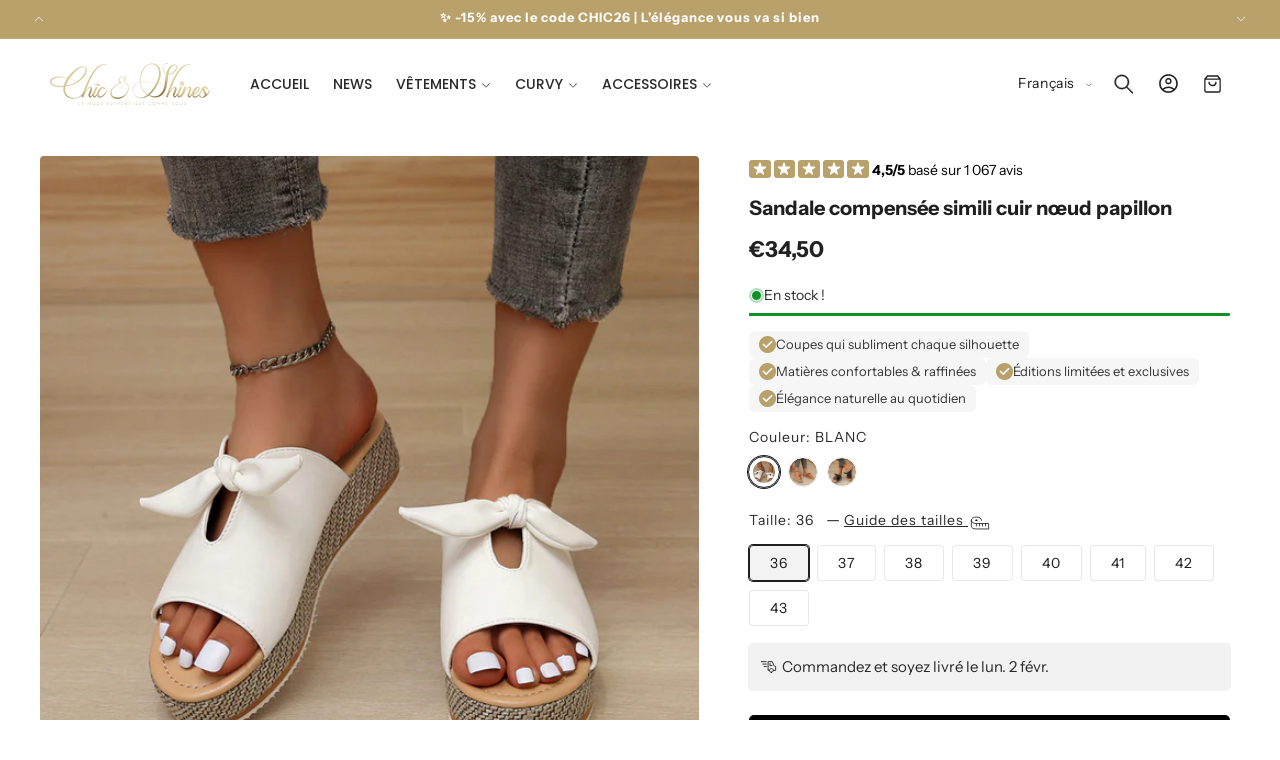

--- FILE ---
content_type: text/html; charset=utf-8
request_url: https://chicandshines.com/products/sandale-compensee-simili-cuir-noeud-papillon
body_size: 75453
content:
<!doctype html>
<html class="no-js" lang="fr">
  <head><meta charset="utf-8">
    <meta http-equiv="X-UA-Compatible" content="IE=edge">
    <meta name="viewport" content="width=device-width,initial-scale=1">
    <meta name="theme-color" content="">
    <link rel="canonical" href="https://chicandshines.com/products/sandale-compensee-simili-cuir-noeud-papillon"><link rel="icon" type="image/png" href="//chicandshines.com/cdn/shop/files/Logo_White.png?crop=center&height=32&v=1735506690&width=32"><link rel="preconnect" href="https://fonts.shopifycdn.com" crossorigin><title>
      Sandale compensée simili cuir nœud papillon [CHIC AND SHINES]
 &ndash; Chic&amp;Shines</title>

    
      <meta name="description" content="Nouvelle paire de sandale compensé avec son jolie nœud sur le dessus, qui apporte du style au modèle. Vos pieds seront bien confortable et aux frais avec ce modèle.">
    

    

<meta property="og:site_name" content="Chic&amp;Shines">
<meta property="og:url" content="https://chicandshines.com/products/sandale-compensee-simili-cuir-noeud-papillon">
<meta property="og:title" content="Sandale compensée simili cuir nœud papillon [CHIC AND SHINES]">
<meta property="og:type" content="product">
<meta property="og:description" content="Nouvelle paire de sandale compensé avec son jolie nœud sur le dessus, qui apporte du style au modèle. Vos pieds seront bien confortable et aux frais avec ce modèle."><meta property="og:image" content="http://chicandshines.com/cdn/shop/files/color_0_1_c34e7893-a44a-4f8a-9339-d6d6321165b8.jpg?v=1690485524">
  <meta property="og:image:secure_url" content="https://chicandshines.com/cdn/shop/files/color_0_1_c34e7893-a44a-4f8a-9339-d6d6321165b8.jpg?v=1690485524">
  <meta property="og:image:width" content="800">
  <meta property="og:image:height" content="800"><meta property="og:price:amount" content="34,50">
  <meta property="og:price:currency" content="EUR"><meta name="twitter:card" content="summary_large_image">
<meta name="twitter:title" content="Sandale compensée simili cuir nœud papillon [CHIC AND SHINES]">
<meta name="twitter:description" content="Nouvelle paire de sandale compensé avec son jolie nœud sur le dessus, qui apporte du style au modèle. Vos pieds seront bien confortable et aux frais avec ce modèle.">


    <script type="text/javascript" src="https://cdn.jsdelivr.net/npm/lozad/dist/lozad.min.js"></script>
    <script src="//chicandshines.com/cdn/shop/t/16/assets/constants.js?v=58251544750838685771761291472" defer="defer"></script>
    <script src="//chicandshines.com/cdn/shop/t/16/assets/pubsub.js?v=158357773527763999511761291473" defer="defer"></script>
    <script src="//chicandshines.com/cdn/shop/t/16/assets/global.js?v=157616505527352121001761291472" defer="defer"></script><script src="//chicandshines.com/cdn/shop/t/16/assets/animations.js?v=88693664871331136111761291471" defer="defer"></script><script type="text/javascript" src="//chicandshines.com/cdn/shop/t/16/assets/jquery.js?v=168723062009383479511761291472"></script>

    <script>window.performance && window.performance.mark && window.performance.mark('shopify.content_for_header.start');</script><meta name="facebook-domain-verification" content="87k20yv3od2yo7ixx5rz7av5vckx2o">
<meta id="shopify-digital-wallet" name="shopify-digital-wallet" content="/59015037135/digital_wallets/dialog">
<meta name="shopify-checkout-api-token" content="f350b0396b0eea04a77df911a5e8f3a2">
<meta id="in-context-paypal-metadata" data-shop-id="59015037135" data-venmo-supported="false" data-environment="production" data-locale="fr_FR" data-paypal-v4="true" data-currency="EUR">
<link rel="alternate" hreflang="x-default" href="https://chicandshines.com/products/sandale-compensee-simili-cuir-noeud-papillon">
<link rel="alternate" hreflang="fr" href="https://chicandshines.com/products/sandale-compensee-simili-cuir-noeud-papillon">
<link rel="alternate" hreflang="es" href="https://chicandshines.com/es/products/sandale-compensee-simili-cuir-noeud-papillon">
<link rel="alternate" hreflang="en" href="https://chicandshines.com/en/products/sandale-compensee-simili-cuir-noeud-papillon">
<link rel="alternate" hreflang="de" href="https://chicandshines.com/de/products/keilsandalette-mit-schleife-aus-kunstleder">
<link rel="alternate" type="application/json+oembed" href="https://chicandshines.com/products/sandale-compensee-simili-cuir-noeud-papillon.oembed">
<script async="async" src="/checkouts/internal/preloads.js?locale=fr-GP"></script>
<link rel="preconnect" href="https://shop.app" crossorigin="anonymous">
<script async="async" src="https://shop.app/checkouts/internal/preloads.js?locale=fr-GP&shop_id=59015037135" crossorigin="anonymous"></script>
<script id="apple-pay-shop-capabilities" type="application/json">{"shopId":59015037135,"countryCode":"FR","currencyCode":"EUR","merchantCapabilities":["supports3DS"],"merchantId":"gid:\/\/shopify\/Shop\/59015037135","merchantName":"Chic\u0026Shines","requiredBillingContactFields":["postalAddress","email","phone"],"requiredShippingContactFields":["postalAddress","email","phone"],"shippingType":"shipping","supportedNetworks":["visa","masterCard","amex","maestro"],"total":{"type":"pending","label":"Chic\u0026Shines","amount":"1.00"},"shopifyPaymentsEnabled":true,"supportsSubscriptions":true}</script>
<script id="shopify-features" type="application/json">{"accessToken":"f350b0396b0eea04a77df911a5e8f3a2","betas":["rich-media-storefront-analytics"],"domain":"chicandshines.com","predictiveSearch":true,"shopId":59015037135,"locale":"fr"}</script>
<script>var Shopify = Shopify || {};
Shopify.shop = "chic-and-shines.myshopify.com";
Shopify.locale = "fr";
Shopify.currency = {"active":"EUR","rate":"1.0"};
Shopify.country = "GP";
Shopify.theme = {"name":"Boldrop","id":134103859407,"schema_name":"Gloow","schema_version":"14.6.0","theme_store_id":null,"role":"main"};
Shopify.theme.handle = "null";
Shopify.theme.style = {"id":null,"handle":null};
Shopify.cdnHost = "chicandshines.com/cdn";
Shopify.routes = Shopify.routes || {};
Shopify.routes.root = "/";</script>
<script type="module">!function(o){(o.Shopify=o.Shopify||{}).modules=!0}(window);</script>
<script>!function(o){function n(){var o=[];function n(){o.push(Array.prototype.slice.apply(arguments))}return n.q=o,n}var t=o.Shopify=o.Shopify||{};t.loadFeatures=n(),t.autoloadFeatures=n()}(window);</script>
<script>
  window.ShopifyPay = window.ShopifyPay || {};
  window.ShopifyPay.apiHost = "shop.app\/pay";
  window.ShopifyPay.redirectState = null;
</script>
<script id="shop-js-analytics" type="application/json">{"pageType":"product"}</script>
<script defer="defer" async type="module" src="//chicandshines.com/cdn/shopifycloud/shop-js/modules/v2/client.init-shop-cart-sync_BcDpqI9l.fr.esm.js"></script>
<script defer="defer" async type="module" src="//chicandshines.com/cdn/shopifycloud/shop-js/modules/v2/chunk.common_a1Rf5Dlz.esm.js"></script>
<script defer="defer" async type="module" src="//chicandshines.com/cdn/shopifycloud/shop-js/modules/v2/chunk.modal_Djra7sW9.esm.js"></script>
<script type="module">
  await import("//chicandshines.com/cdn/shopifycloud/shop-js/modules/v2/client.init-shop-cart-sync_BcDpqI9l.fr.esm.js");
await import("//chicandshines.com/cdn/shopifycloud/shop-js/modules/v2/chunk.common_a1Rf5Dlz.esm.js");
await import("//chicandshines.com/cdn/shopifycloud/shop-js/modules/v2/chunk.modal_Djra7sW9.esm.js");

  window.Shopify.SignInWithShop?.initShopCartSync?.({"fedCMEnabled":true,"windoidEnabled":true});

</script>
<script>
  window.Shopify = window.Shopify || {};
  if (!window.Shopify.featureAssets) window.Shopify.featureAssets = {};
  window.Shopify.featureAssets['shop-js'] = {"shop-cart-sync":["modules/v2/client.shop-cart-sync_BLrx53Hf.fr.esm.js","modules/v2/chunk.common_a1Rf5Dlz.esm.js","modules/v2/chunk.modal_Djra7sW9.esm.js"],"init-fed-cm":["modules/v2/client.init-fed-cm_C8SUwJ8U.fr.esm.js","modules/v2/chunk.common_a1Rf5Dlz.esm.js","modules/v2/chunk.modal_Djra7sW9.esm.js"],"shop-cash-offers":["modules/v2/client.shop-cash-offers_BBp_MjBM.fr.esm.js","modules/v2/chunk.common_a1Rf5Dlz.esm.js","modules/v2/chunk.modal_Djra7sW9.esm.js"],"shop-login-button":["modules/v2/client.shop-login-button_Dw6kG_iO.fr.esm.js","modules/v2/chunk.common_a1Rf5Dlz.esm.js","modules/v2/chunk.modal_Djra7sW9.esm.js"],"pay-button":["modules/v2/client.pay-button_BJDaAh68.fr.esm.js","modules/v2/chunk.common_a1Rf5Dlz.esm.js","modules/v2/chunk.modal_Djra7sW9.esm.js"],"shop-button":["modules/v2/client.shop-button_DBWL94V3.fr.esm.js","modules/v2/chunk.common_a1Rf5Dlz.esm.js","modules/v2/chunk.modal_Djra7sW9.esm.js"],"avatar":["modules/v2/client.avatar_BTnouDA3.fr.esm.js"],"init-windoid":["modules/v2/client.init-windoid_77FSIiws.fr.esm.js","modules/v2/chunk.common_a1Rf5Dlz.esm.js","modules/v2/chunk.modal_Djra7sW9.esm.js"],"init-shop-for-new-customer-accounts":["modules/v2/client.init-shop-for-new-customer-accounts_QoC3RJm9.fr.esm.js","modules/v2/client.shop-login-button_Dw6kG_iO.fr.esm.js","modules/v2/chunk.common_a1Rf5Dlz.esm.js","modules/v2/chunk.modal_Djra7sW9.esm.js"],"init-shop-email-lookup-coordinator":["modules/v2/client.init-shop-email-lookup-coordinator_D4ioGzPw.fr.esm.js","modules/v2/chunk.common_a1Rf5Dlz.esm.js","modules/v2/chunk.modal_Djra7sW9.esm.js"],"init-shop-cart-sync":["modules/v2/client.init-shop-cart-sync_BcDpqI9l.fr.esm.js","modules/v2/chunk.common_a1Rf5Dlz.esm.js","modules/v2/chunk.modal_Djra7sW9.esm.js"],"shop-toast-manager":["modules/v2/client.shop-toast-manager_B-eIbpHW.fr.esm.js","modules/v2/chunk.common_a1Rf5Dlz.esm.js","modules/v2/chunk.modal_Djra7sW9.esm.js"],"init-customer-accounts":["modules/v2/client.init-customer-accounts_BcBSUbIK.fr.esm.js","modules/v2/client.shop-login-button_Dw6kG_iO.fr.esm.js","modules/v2/chunk.common_a1Rf5Dlz.esm.js","modules/v2/chunk.modal_Djra7sW9.esm.js"],"init-customer-accounts-sign-up":["modules/v2/client.init-customer-accounts-sign-up_DvG__VHD.fr.esm.js","modules/v2/client.shop-login-button_Dw6kG_iO.fr.esm.js","modules/v2/chunk.common_a1Rf5Dlz.esm.js","modules/v2/chunk.modal_Djra7sW9.esm.js"],"shop-follow-button":["modules/v2/client.shop-follow-button_Dnx6fDH9.fr.esm.js","modules/v2/chunk.common_a1Rf5Dlz.esm.js","modules/v2/chunk.modal_Djra7sW9.esm.js"],"checkout-modal":["modules/v2/client.checkout-modal_BDH3MUqJ.fr.esm.js","modules/v2/chunk.common_a1Rf5Dlz.esm.js","modules/v2/chunk.modal_Djra7sW9.esm.js"],"shop-login":["modules/v2/client.shop-login_CV9Paj8R.fr.esm.js","modules/v2/chunk.common_a1Rf5Dlz.esm.js","modules/v2/chunk.modal_Djra7sW9.esm.js"],"lead-capture":["modules/v2/client.lead-capture_DGQOTB4e.fr.esm.js","modules/v2/chunk.common_a1Rf5Dlz.esm.js","modules/v2/chunk.modal_Djra7sW9.esm.js"],"payment-terms":["modules/v2/client.payment-terms_BQYK7nq4.fr.esm.js","modules/v2/chunk.common_a1Rf5Dlz.esm.js","modules/v2/chunk.modal_Djra7sW9.esm.js"]};
</script>
<script>(function() {
  var isLoaded = false;
  function asyncLoad() {
    if (isLoaded) return;
    isLoaded = true;
    var urls = ["https:\/\/cdn.hextom.com\/js\/eventpromotionbar.js?shop=chic-and-shines.myshopify.com","https:\/\/www.certishopping.com\/api\/widget\/v8\/javascript\/widgetv8.min.js?partner_id=irGv6l25QZlAIoh\u0026platform=shopify\u0026shop=chic-and-shines.myshopify.com","https:\/\/cdn.certishopping.com\/carousel-widget\/carousel.min.js?site_key=irGv6l25QZlAIoh\u0026?platform=shopify\u0026shop=chic-and-shines.myshopify.com"];
    for (var i = 0; i < urls.length; i++) {
      var s = document.createElement('script');
      s.type = 'text/javascript';
      s.async = true;
      s.src = urls[i];
      var x = document.getElementsByTagName('script')[0];
      x.parentNode.insertBefore(s, x);
    }
  };
  if(window.attachEvent) {
    window.attachEvent('onload', asyncLoad);
  } else {
    window.addEventListener('load', asyncLoad, false);
  }
})();</script>
<script id="__st">var __st={"a":59015037135,"offset":-14400,"reqid":"21ebe9b8-343c-4507-90fc-823fd011ad90-1769059682","pageurl":"chicandshines.com\/products\/sandale-compensee-simili-cuir-noeud-papillon","u":"071e598592f3","p":"product","rtyp":"product","rid":7230264705231};</script>
<script>window.ShopifyPaypalV4VisibilityTracking = true;</script>
<script id="captcha-bootstrap">!function(){'use strict';const t='contact',e='account',n='new_comment',o=[[t,t],['blogs',n],['comments',n],[t,'customer']],c=[[e,'customer_login'],[e,'guest_login'],[e,'recover_customer_password'],[e,'create_customer']],r=t=>t.map((([t,e])=>`form[action*='/${t}']:not([data-nocaptcha='true']) input[name='form_type'][value='${e}']`)).join(','),a=t=>()=>t?[...document.querySelectorAll(t)].map((t=>t.form)):[];function s(){const t=[...o],e=r(t);return a(e)}const i='password',u='form_key',d=['recaptcha-v3-token','g-recaptcha-response','h-captcha-response',i],f=()=>{try{return window.sessionStorage}catch{return}},m='__shopify_v',_=t=>t.elements[u];function p(t,e,n=!1){try{const o=window.sessionStorage,c=JSON.parse(o.getItem(e)),{data:r}=function(t){const{data:e,action:n}=t;return t[m]||n?{data:e,action:n}:{data:t,action:n}}(c);for(const[e,n]of Object.entries(r))t.elements[e]&&(t.elements[e].value=n);n&&o.removeItem(e)}catch(o){console.error('form repopulation failed',{error:o})}}const l='form_type',E='cptcha';function T(t){t.dataset[E]=!0}const w=window,h=w.document,L='Shopify',v='ce_forms',y='captcha';let A=!1;((t,e)=>{const n=(g='f06e6c50-85a8-45c8-87d0-21a2b65856fe',I='https://cdn.shopify.com/shopifycloud/storefront-forms-hcaptcha/ce_storefront_forms_captcha_hcaptcha.v1.5.2.iife.js',D={infoText:'Protégé par hCaptcha',privacyText:'Confidentialité',termsText:'Conditions'},(t,e,n)=>{const o=w[L][v],c=o.bindForm;if(c)return c(t,g,e,D).then(n);var r;o.q.push([[t,g,e,D],n]),r=I,A||(h.body.append(Object.assign(h.createElement('script'),{id:'captcha-provider',async:!0,src:r})),A=!0)});var g,I,D;w[L]=w[L]||{},w[L][v]=w[L][v]||{},w[L][v].q=[],w[L][y]=w[L][y]||{},w[L][y].protect=function(t,e){n(t,void 0,e),T(t)},Object.freeze(w[L][y]),function(t,e,n,w,h,L){const[v,y,A,g]=function(t,e,n){const i=e?o:[],u=t?c:[],d=[...i,...u],f=r(d),m=r(i),_=r(d.filter((([t,e])=>n.includes(e))));return[a(f),a(m),a(_),s()]}(w,h,L),I=t=>{const e=t.target;return e instanceof HTMLFormElement?e:e&&e.form},D=t=>v().includes(t);t.addEventListener('submit',(t=>{const e=I(t);if(!e)return;const n=D(e)&&!e.dataset.hcaptchaBound&&!e.dataset.recaptchaBound,o=_(e),c=g().includes(e)&&(!o||!o.value);(n||c)&&t.preventDefault(),c&&!n&&(function(t){try{if(!f())return;!function(t){const e=f();if(!e)return;const n=_(t);if(!n)return;const o=n.value;o&&e.removeItem(o)}(t);const e=Array.from(Array(32),(()=>Math.random().toString(36)[2])).join('');!function(t,e){_(t)||t.append(Object.assign(document.createElement('input'),{type:'hidden',name:u})),t.elements[u].value=e}(t,e),function(t,e){const n=f();if(!n)return;const o=[...t.querySelectorAll(`input[type='${i}']`)].map((({name:t})=>t)),c=[...d,...o],r={};for(const[a,s]of new FormData(t).entries())c.includes(a)||(r[a]=s);n.setItem(e,JSON.stringify({[m]:1,action:t.action,data:r}))}(t,e)}catch(e){console.error('failed to persist form',e)}}(e),e.submit())}));const S=(t,e)=>{t&&!t.dataset[E]&&(n(t,e.some((e=>e===t))),T(t))};for(const o of['focusin','change'])t.addEventListener(o,(t=>{const e=I(t);D(e)&&S(e,y())}));const B=e.get('form_key'),M=e.get(l),P=B&&M;t.addEventListener('DOMContentLoaded',(()=>{const t=y();if(P)for(const e of t)e.elements[l].value===M&&p(e,B);[...new Set([...A(),...v().filter((t=>'true'===t.dataset.shopifyCaptcha))])].forEach((e=>S(e,t)))}))}(h,new URLSearchParams(w.location.search),n,t,e,['guest_login'])})(!0,!0)}();</script>
<script integrity="sha256-4kQ18oKyAcykRKYeNunJcIwy7WH5gtpwJnB7kiuLZ1E=" data-source-attribution="shopify.loadfeatures" defer="defer" src="//chicandshines.com/cdn/shopifycloud/storefront/assets/storefront/load_feature-a0a9edcb.js" crossorigin="anonymous"></script>
<script crossorigin="anonymous" defer="defer" src="//chicandshines.com/cdn/shopifycloud/storefront/assets/shopify_pay/storefront-65b4c6d7.js?v=20250812"></script>
<script data-source-attribution="shopify.dynamic_checkout.dynamic.init">var Shopify=Shopify||{};Shopify.PaymentButton=Shopify.PaymentButton||{isStorefrontPortableWallets:!0,init:function(){window.Shopify.PaymentButton.init=function(){};var t=document.createElement("script");t.src="https://chicandshines.com/cdn/shopifycloud/portable-wallets/latest/portable-wallets.fr.js",t.type="module",document.head.appendChild(t)}};
</script>
<script data-source-attribution="shopify.dynamic_checkout.buyer_consent">
  function portableWalletsHideBuyerConsent(e){var t=document.getElementById("shopify-buyer-consent"),n=document.getElementById("shopify-subscription-policy-button");t&&n&&(t.classList.add("hidden"),t.setAttribute("aria-hidden","true"),n.removeEventListener("click",e))}function portableWalletsShowBuyerConsent(e){var t=document.getElementById("shopify-buyer-consent"),n=document.getElementById("shopify-subscription-policy-button");t&&n&&(t.classList.remove("hidden"),t.removeAttribute("aria-hidden"),n.addEventListener("click",e))}window.Shopify?.PaymentButton&&(window.Shopify.PaymentButton.hideBuyerConsent=portableWalletsHideBuyerConsent,window.Shopify.PaymentButton.showBuyerConsent=portableWalletsShowBuyerConsent);
</script>
<script data-source-attribution="shopify.dynamic_checkout.cart.bootstrap">document.addEventListener("DOMContentLoaded",(function(){function t(){return document.querySelector("shopify-accelerated-checkout-cart, shopify-accelerated-checkout")}if(t())Shopify.PaymentButton.init();else{new MutationObserver((function(e,n){t()&&(Shopify.PaymentButton.init(),n.disconnect())})).observe(document.body,{childList:!0,subtree:!0})}}));
</script>
<link id="shopify-accelerated-checkout-styles" rel="stylesheet" media="screen" href="https://chicandshines.com/cdn/shopifycloud/portable-wallets/latest/accelerated-checkout-backwards-compat.css" crossorigin="anonymous">
<style id="shopify-accelerated-checkout-cart">
        #shopify-buyer-consent {
  margin-top: 1em;
  display: inline-block;
  width: 100%;
}

#shopify-buyer-consent.hidden {
  display: none;
}

#shopify-subscription-policy-button {
  background: none;
  border: none;
  padding: 0;
  text-decoration: underline;
  font-size: inherit;
  cursor: pointer;
}

#shopify-subscription-policy-button::before {
  box-shadow: none;
}

      </style>
<script id="sections-script" data-sections="header" defer="defer" src="//chicandshines.com/cdn/shop/t/16/compiled_assets/scripts.js?v=5577"></script>
<script>window.performance && window.performance.mark && window.performance.mark('shopify.content_for_header.end');</script>


    <style data-shopify>
        @font-face {
  font-family: "Instrument Sans";
  font-weight: 400;
  font-style: normal;
  font-display: swap;
  src: url("//chicandshines.com/cdn/fonts/instrument_sans/instrumentsans_n4.db86542ae5e1596dbdb28c279ae6c2086c4c5bfa.woff2") format("woff2"),
       url("//chicandshines.com/cdn/fonts/instrument_sans/instrumentsans_n4.510f1b081e58d08c30978f465518799851ef6d8b.woff") format("woff");
}

        @font-face {
  font-family: "Instrument Sans";
  font-weight: 700;
  font-style: normal;
  font-display: swap;
  src: url("//chicandshines.com/cdn/fonts/instrument_sans/instrumentsans_n7.e4ad9032e203f9a0977786c356573ced65a7419a.woff2") format("woff2"),
       url("//chicandshines.com/cdn/fonts/instrument_sans/instrumentsans_n7.b9e40f166fb7639074ba34738101a9d2990bb41a.woff") format("woff");
}

        @font-face {
  font-family: "Instrument Sans";
  font-weight: 400;
  font-style: italic;
  font-display: swap;
  src: url("//chicandshines.com/cdn/fonts/instrument_sans/instrumentsans_i4.028d3c3cd8d085648c808ceb20cd2fd1eb3560e5.woff2") format("woff2"),
       url("//chicandshines.com/cdn/fonts/instrument_sans/instrumentsans_i4.7e90d82df8dee29a99237cd19cc529d2206706a2.woff") format("woff");
}

        @font-face {
  font-family: "Instrument Sans";
  font-weight: 700;
  font-style: italic;
  font-display: swap;
  src: url("//chicandshines.com/cdn/fonts/instrument_sans/instrumentsans_i7.d6063bb5d8f9cbf96eace9e8801697c54f363c6a.woff2") format("woff2"),
       url("//chicandshines.com/cdn/fonts/instrument_sans/instrumentsans_i7.ce33afe63f8198a3ac4261b826b560103542cd36.woff") format("woff");
}

        @font-face {
  font-family: "Instrument Sans";
  font-weight: 700;
  font-style: normal;
  font-display: swap;
  src: url("//chicandshines.com/cdn/fonts/instrument_sans/instrumentsans_n7.e4ad9032e203f9a0977786c356573ced65a7419a.woff2") format("woff2"),
       url("//chicandshines.com/cdn/fonts/instrument_sans/instrumentsans_n7.b9e40f166fb7639074ba34738101a9d2990bb41a.woff") format("woff");
}

        @font-face {
  font-family: Poppins;
  font-weight: 500;
  font-style: normal;
  font-display: swap;
  src: url("//chicandshines.com/cdn/fonts/poppins/poppins_n5.ad5b4b72b59a00358afc706450c864c3c8323842.woff2") format("woff2"),
       url("//chicandshines.com/cdn/fonts/poppins/poppins_n5.33757fdf985af2d24b32fcd84c9a09224d4b2c39.woff") format("woff");
}

        @font-face {
  font-family: "Instrument Sans";
  font-weight: 400;
  font-style: italic;
  font-display: swap;
  src: url("//chicandshines.com/cdn/fonts/instrument_sans/instrumentsans_i4.028d3c3cd8d085648c808ceb20cd2fd1eb3560e5.woff2") format("woff2"),
       url("//chicandshines.com/cdn/fonts/instrument_sans/instrumentsans_i4.7e90d82df8dee29a99237cd19cc529d2206706a2.woff") format("woff");
}

        @font-face {
  font-family: Poppins;
  font-weight: 500;
  font-style: normal;
  font-display: swap;
  src: url("//chicandshines.com/cdn/fonts/poppins/poppins_n5.ad5b4b72b59a00358afc706450c864c3c8323842.woff2") format("woff2"),
       url("//chicandshines.com/cdn/fonts/poppins/poppins_n5.33757fdf985af2d24b32fcd84c9a09224d4b2c39.woff") format("woff");
}


        
          :root,
          .color-background-1 {
            --color-background: 255,255,255;
          
            --gradient-background: linear-gradient(180deg, rgba(255, 255, 255, 1), rgba(255, 255, 255, 1) 75%);
          

          

          --color-foreground: 31,31,31;
          --color-background-contrast: 191,191,191;
          --color-shadow: 31,31,31;
          --color-button: 185,161,107;
          --color-button-text: 255,255,255;
          --color-secondary-button: 255,255,255;
          --color-secondary-button-text: 35,47,84;
          --color-link: 35,47,84;
          --color-badge-foreground: 31,31,31;
          --color-badge-background: 255,255,255;
          --color-badge-border: 31,31,31;
          --payment-terms-background-color: rgb(255 255 255);
          --sale-price: rgb(0 0 0);
        }
        
          
          .color-background-2 {
            --color-background: 255,255,255;
          
            --gradient-background: radial-gradient(rgba(249, 249, 249, 1), rgba(249, 249, 249, 1) 100%);
          

          

          --color-foreground: 31,31,31;
          --color-background-contrast: 191,191,191;
          --color-shadow: 31,31,31;
          --color-button: 31,31,31;
          --color-button-text: 255,255,255;
          --color-secondary-button: 255,255,255;
          --color-secondary-button-text: 31,31,31;
          --color-link: 31,31,31;
          --color-badge-foreground: 31,31,31;
          --color-badge-background: 255,255,255;
          --color-badge-border: 31,31,31;
          --payment-terms-background-color: rgb(255 255 255);
          --sale-price: rgb(0 0 0);
        }
        
          
          .color-inverse {
            --color-background: 185,161,107;
          
            --gradient-background: #b9a16b;
          

          

          --color-foreground: 255,255,255;
          --color-background-contrast: 112,94,53;
          --color-shadow: 35,24,78;
          --color-button: 52,51,142;
          --color-button-text: 255,255,255;
          --color-secondary-button: 185,161,107;
          --color-secondary-button-text: 255,255,255;
          --color-link: 255,255,255;
          --color-badge-foreground: 255,255,255;
          --color-badge-background: 185,161,107;
          --color-badge-border: 255,255,255;
          --payment-terms-background-color: rgb(185 161 107);
          --sale-price: rgb(0 0 0);
        }
        
          
          .color-accent-1 {
            --color-background: 246,246,246;
          
            --gradient-background: #f6f6f6;
          

          

          --color-foreground: 0,0,0;
          --color-background-contrast: 182,182,182;
          --color-shadow: 3,3,3;
          --color-button: 185,161,107;
          --color-button-text: 255,255,255;
          --color-secondary-button: 246,246,246;
          --color-secondary-button-text: 0,0,0;
          --color-link: 0,0,0;
          --color-badge-foreground: 0,0,0;
          --color-badge-background: 246,246,246;
          --color-badge-border: 0,0,0;
          --payment-terms-background-color: rgb(246 246 246);
          --sale-price: rgb(0 0 0);
        }
        
          
          .color-accent-2 {
            --color-background: 241,241,241;
          
            --gradient-background: #f1f1f1;
          

          

          --color-foreground: 22,22,22;
          --color-background-contrast: 177,177,177;
          --color-shadow: 35,24,78;
          --color-button: 185,161,107;
          --color-button-text: 255,255,255;
          --color-secondary-button: 241,241,241;
          --color-secondary-button-text: 81,64,214;
          --color-link: 81,64,214;
          --color-badge-foreground: 22,22,22;
          --color-badge-background: 241,241,241;
          --color-badge-border: 22,22,22;
          --payment-terms-background-color: rgb(241 241 241);
          --sale-price: rgb(0 0 0);
        }
        
          
          .color-scheme-78d2e301-66be-46b4-8bf3-c85455b81fc4 {
            --color-background: 255,255,255;
          
            --gradient-background: linear-gradient(89deg, rgba(202, 216, 248, 1) 5%, rgba(245, 219, 255, 1) 92%);
          

          

          --color-foreground: 3,3,3;
          --color-background-contrast: 191,191,191;
          --color-shadow: 3,3,3;
          --color-button: 227,253,62;
          --color-button-text: 3,3,3;
          --color-secondary-button: 255,255,255;
          --color-secondary-button-text: 17,17,17;
          --color-link: 17,17,17;
          --color-badge-foreground: 3,3,3;
          --color-badge-background: 255,255,255;
          --color-badge-border: 3,3,3;
          --payment-terms-background-color: rgb(255 255 255);
          --sale-price: rgb(0 0 0);
        }
        
          
          .color-scheme-d2c03d0e-5ca5-439d-bdf5-e393d9582cf0 {
            --color-background: 31,31,31;
          
            --gradient-background: #1f1f1f;
          

          

          --color-foreground: 255,255,255;
          --color-background-contrast: 44,44,44;
          --color-shadow: 3,3,3;
          --color-button: 3,3,3;
          --color-button-text: 255,255,255;
          --color-secondary-button: 31,31,31;
          --color-secondary-button-text: 255,255,255;
          --color-link: 255,255,255;
          --color-badge-foreground: 255,255,255;
          --color-badge-background: 31,31,31;
          --color-badge-border: 255,255,255;
          --payment-terms-background-color: rgb(31 31 31);
          --sale-price: rgb(0 0 0);
        }
        
          
          .color-scheme-8b5908f8-7723-4f55-8fed-78fd2bccae56 {
            --color-background: 247,247,247;
          
            --gradient-background: #f7f7f7;
          

          

          --color-foreground: 31,31,31;
          --color-background-contrast: 183,183,183;
          --color-shadow: 31,31,31;
          --color-button: 150,201,233;
          --color-button-text: 255,255,255;
          --color-secondary-button: 247,247,247;
          --color-secondary-button-text: 150,201,233;
          --color-link: 150,201,233;
          --color-badge-foreground: 31,31,31;
          --color-badge-background: 247,247,247;
          --color-badge-border: 31,31,31;
          --payment-terms-background-color: rgb(247 247 247);
          --sale-price: rgb(0 0 0);
        }
        
          
          .color-scheme-914127ba-0ed4-4eb9-968b-f1cfaca8c83c {
            --color-background: 0,0,0;
          
            --gradient-background: #000000;
          

          

          --color-foreground: 255,255,255;
          --color-background-contrast: 128,128,128;
          --color-shadow: 255,255,255;
          --color-button: 185,161,107;
          --color-button-text: 255,255,255;
          --color-secondary-button: 0,0,0;
          --color-secondary-button-text: 255,255,255;
          --color-link: 255,255,255;
          --color-badge-foreground: 255,255,255;
          --color-badge-background: 0,0,0;
          --color-badge-border: 255,255,255;
          --payment-terms-background-color: rgb(0 0 0);
          --sale-price: rgb(0 0 0);
        }
        
          
          .color-scheme-71514112-6a87-4937-a0e0-b16d10e5984c {
            --color-background: 0,0,0;
          
            --gradient-background: rgba(0,0,0,0);
          

          

          --color-foreground: 0,0,0;
          --color-background-contrast: 128,128,128;
          --color-shadow: 0,0,0;
          --color-button: 0,0,0;
          --color-button-text: 255,255,255;
          --color-secondary-button: 0,0,0;
          --color-secondary-button-text: 0,0,0;
          --color-link: 0,0,0;
          --color-badge-foreground: 0,0,0;
          --color-badge-background: 0,0,0;
          --color-badge-border: 0,0,0;
          --payment-terms-background-color: rgb(0 0 0);
          --sale-price: rgb(0 0 0);
        }
        

        body, .color-background-1, .color-background-2, .color-inverse, .color-accent-1, .color-accent-2, .color-scheme-78d2e301-66be-46b4-8bf3-c85455b81fc4, .color-scheme-d2c03d0e-5ca5-439d-bdf5-e393d9582cf0, .color-scheme-8b5908f8-7723-4f55-8fed-78fd2bccae56, .color-scheme-914127ba-0ed4-4eb9-968b-f1cfaca8c83c, .color-scheme-71514112-6a87-4937-a0e0-b16d10e5984c {
          color: rgba(var(--color-foreground), 0.95);
          /*text-shadow: currentColor 0px 0 px;*/
          background-color: rgb(var(--color-background));
        }

        :root {
          --font-body-family: "Instrument Sans", sans-serif;
          --font-body-style: normal;
          --font-body-weight: 400;
          --font-body-weight-bold: 700;
          --font-body-height: 1.5;
          --font-body-spacing: 0px;
          --font-menu-family: Poppins, sans-serif;
          --font-menu-style: normal;
          --font-menu-weight: 500;
          --font-menu-weight-medium: 500;
          --font-menu-weight-bold: 800;
          --font-button-family: Poppins, sans-serif;
          --font-button-style: normal;
          --font-button-weight: 500;
          --font-button-weight-medium: 500;
          --font-button-weight-bold: 800;
          --font-collapsible-family: Poppins, sans-serif;
          --font-collapsible-style: normal;
          --font-collapsible-weight: 500;
          --font-collapsible-weight-medium: 500;
          --font-collapsible-weight-bold: 800;
          --font-collapsible-size: 16px;
          --font-collapsible-spacing: 0px;

          --font-heading-family: "Instrument Sans", sans-serif;
          --font-heading-style: normal;
          --font-heading-italic: "Instrument Sans", sans-serif;
          --font-heading-italic-style: italic;
          --font-heading-weight: 700;
          --font-heading-spacing: 0px;
          --font-heading-height: 1.1;

          --font-body-scale: 1.0;
          --font-heading-scale: 1.0;

          --media-padding: px;
          --media-border-opacity: 0.05;
          --media-border-width: 0px;
          --media-radius: 4px;
          --media-shadow-opacity: 0.0;
          --media-shadow-horizontal-offset: 0px;
          --media-shadow-vertical-offset: 4px;
          --media-shadow-blur-radius: 5px;
          --media-shadow-visible: 0;

          --page-width: 140rem;
          --page-width-margin: 0rem;

          --product-card-image-padding: 0.0rem;
          --product-card-corner-radius: 0.8rem;
          --product-card-text-alignment: left;
          --product-card-border-width: 0.0rem;
          --product-card-border-opacity: 0.05;
          --product-card-shadow-opacity: 0.0;
          --product-card-shadow-visible: 0;
          --product-card-shadow-horizontal-offset: 0.0rem;
          --product-card-shadow-vertical-offset: 0.4rem;
          --product-card-shadow-blur-radius: 0.5rem;

          --collection-card-image-padding: 0.0rem;
          --collection-card-corner-radius: 0.8rem;
          --collection-card-text-alignment: left;
          --collection-card-border-width: 0.0rem;
          --collection-card-border-opacity: 0.1;
          --collection-card-shadow-opacity: 0.0;
          --collection-card-shadow-visible: 0;
          --collection-card-shadow-horizontal-offset: 0.0rem;
          --collection-card-shadow-vertical-offset: 0.4rem;
          --collection-card-shadow-blur-radius: 0.5rem;

          --blog-card-image-padding: 0.0rem;
          --blog-card-corner-radius: 0.8rem;
          --blog-card-text-alignment: left;
          --blog-card-border-width: 0.0rem;
          --blog-card-border-opacity: 0.1;
          --blog-card-shadow-opacity: 0.0;
          --blog-card-shadow-visible: 0;
          --blog-card-shadow-horizontal-offset: 0.0rem;
          --blog-card-shadow-vertical-offset: 0.4rem;
          --blog-card-shadow-blur-radius: 0.5rem;

          --badge-corner-radius: 4.0rem;
          --badge-border-width: 0.0rem;
          --badge-border-color: transparent;

          --popup-border-width: 1px;
          --popup-border-opacity: 0.1;
          --popup-corner-radius: 0px;
          --popup-shadow-opacity: 0.05;
          --popup-shadow-horizontal-offset: 0px;
          --popup-shadow-vertical-offset: 4px;
          --popup-shadow-blur-radius: 5px;

          --drawer-border-width: 1px;
          --drawer-border-opacity: 0.1;
          --drawer-shadow-opacity: 0.0;
          --drawer-shadow-horizontal-offset: 0px;
          --drawer-shadow-vertical-offset: 4px;
          --drawer-shadow-blur-radius: 5px;

          --spacing-sections-desktop: 0px;
          --spacing-sections-mobile: 0px;

          --grid-desktop-vertical-spacing: 20px;
          --grid-desktop-horizontal-spacing: 20px;
          --grid-mobile-vertical-spacing: 10px;
          --grid-mobile-horizontal-spacing: 10px;

          --text-boxes-border-opacity: 0.1;
          --text-boxes-border-width: 0px;
          --text-boxes-radius: 8px;
          --text-boxes-shadow-opacity: 0.0;
          --text-boxes-shadow-visible: 0;
          --text-boxes-shadow-horizontal-offset: 0px;
          --text-boxes-shadow-vertical-offset: 4px;
          --text-boxes-shadow-blur-radius: 5px;

          --buttons-radius: 4px;
          --buttons-radius-outset: 5px;
          --buttons-border-width: 1px;
          --buttons-border-opacity: 1.0;
          --buttons-shadow-opacity: 0.0;
          --buttons-shadow-visible: 0;
          --buttons-shadow-horizontal-offset: 0px;
          --buttons-shadow-vertical-offset: 4px;
          --buttons-shadow-blur-radius: 5px;
          --buttons-border-offset: 0.3px;

          --inputs-radius: 4px;
          --inputs-border-width: 1px;
          --inputs-border-opacity: 0.15;
          --inputs-shadow-opacity: 0.0;
          --inputs-shadow-horizontal-offset: 0px;
          --inputs-margin-offset: 0px;
          --inputs-shadow-vertical-offset: 0px;
          --inputs-shadow-blur-radius: 5px;
          --inputs-radius-outset: 5px;

          --variant-pills-radius: 4px;
          --variant-pills-border-width: 1px;
          --variant-pills-border-opacity: 0.1;
          --variant-pills-shadow-opacity: 0.0;
          --variant-pills-shadow-horizontal-offset: 0px;
          --variant-pills-shadow-vertical-offset: 0px;
          --variant-pills-shadow-blur-radius: 5px;
          --button-height: 4.7rem;
          --button-height_mobile: 4.8rem;
          --button-style: uppercase;
          --button-text-size: 14px;
          --button-text-size_mobile: 12px;
          --button-text-space: 1px;
          --button-text-weight: 600;

          --fancy-gradient: linear-gradient(108deg, rgba(187, 124, 249, 1), rgba(201, 89, 221, 1) 37%, rgba(199, 78, 255, 1) 100%);
          --fancy-text: #000000;
          --fancy-background: #FFFBB7;
          --fancy-text-size: 100%;
          --fancy-padding-left: 10px;
          --fancy-padding-right: 10px;
          --fancy-padding-top: 0px;
          --fancy-padding-bottom: 0px;
          --fancy-border-radius: 0px;
          --fancy-padding-bottom: 0px;

          --badge-size: 1;
        }

        *,
        *::before,
        *::after {
          box-sizing: inherit;
        }

        html {
          box-sizing: border-box;
          font-size: calc(var(--font-body-scale) * 62.5%);
          height: 100%;
        }

        body {
          display: grid;
          grid-template-rows: auto auto 1fr auto;
          grid-template-columns: 100%;
          min-height: 100%;
          margin: 0;
          font-size: 1.5rem;
          letter-spacing: var(--font-body-spacing);
          line-height: var(--font-body-height);
          font-family: var(--font-body-family);
          font-style: var(--font-body-style);
          font-weight: var(--font-body-weight);
          font-synthesis: none;
          -moz-font-feature-settings: 'kern';
          -webkit-font-smoothing: antialiased;
        }

        @media screen and (min-width: 750px) {
          body {
            font-size: 1.6rem;
          }
        }
        shopify-accelerated-checkout {
      --shopify-accelerated-checkout-button-block-size: var(--button-height);
       }
    </style>
    <link href="//chicandshines.com/cdn/shop/t/16/assets/base.css?v=125312466530246046441761291471" rel="stylesheet" type="text/css" media="all" />
    <link href="//chicandshines.com/cdn/shop/t/16/assets/lumin.css?v=161073935847522145001761291473" rel="stylesheet" type="text/css" media="all" />
    <link href="//chicandshines.com/cdn/shop/t/16/assets/lumin-fancy-text.css?v=54614068866017147881761291472" rel="stylesheet" type="text/css" media="all" />
    <link href="//chicandshines.com/cdn/shop/t/16/assets/lazyloading-classes.css?v=164302149100921049311761291472" rel="stylesheet" type="text/css" media="all" />
    <link rel="stylesheet" href="//chicandshines.com/cdn/shop/t/16/assets/component-cart-items.css?v=24213645276392945331761291472" media="print" onload="this.media='all'"><link href="//chicandshines.com/cdn/shop/t/16/assets/component-cart-drawer.css?v=106027532518157058541761291472" rel="stylesheet" type="text/css" media="all" />
      <link href="//chicandshines.com/cdn/shop/t/16/assets/component-cart.css?v=138396028070428287081761291472" rel="stylesheet" type="text/css" media="all" />
      <link href="//chicandshines.com/cdn/shop/t/16/assets/component-totals.css?v=15906652033866631521761291472" rel="stylesheet" type="text/css" media="all" />
      <link href="//chicandshines.com/cdn/shop/t/16/assets/component-price.css?v=137689519876686866281761291472" rel="stylesheet" type="text/css" media="all" />
      <link href="//chicandshines.com/cdn/shop/t/16/assets/component-discounts.css?v=152760482443307489271761291472" rel="stylesheet" type="text/css" media="all" />
      <link href="//chicandshines.com/cdn/shop/t/16/assets/component-loading-overlay.css?v=56586083558888306391761291472" rel="stylesheet" type="text/css" media="all" />

      <link rel="preload" as="font" href="//chicandshines.com/cdn/fonts/instrument_sans/instrumentsans_n4.db86542ae5e1596dbdb28c279ae6c2086c4c5bfa.woff2" type="font/woff2" crossorigin>
      

      <link rel="preload" as="font" href="//chicandshines.com/cdn/fonts/instrument_sans/instrumentsans_n7.e4ad9032e203f9a0977786c356573ced65a7419a.woff2" type="font/woff2" crossorigin>
      

      <link rel="preload" as="font" href="//chicandshines.com/cdn/fonts/poppins/poppins_n5.ad5b4b72b59a00358afc706450c864c3c8323842.woff2" type="font/woff2" crossorigin>
      

      <link rel="preload" as="font" href="//chicandshines.com/cdn/fonts/poppins/poppins_n5.ad5b4b72b59a00358afc706450c864c3c8323842.woff2" type="font/woff2" crossorigin>
      

      <link rel="preload" as="font" href="//chicandshines.com/cdn/fonts/poppins/poppins_n5.ad5b4b72b59a00358afc706450c864c3c8323842.woff2" type="font/woff2" crossorigin>
      
<link href="//chicandshines.com/cdn/shop/t/16/assets/component-localization-form.css?v=143319823105703127341761291472" rel="stylesheet" type="text/css" media="all" />
      <script src="//chicandshines.com/cdn/shop/t/16/assets/localization-form.js?v=161644695336821385561761291472" defer="defer"></script><link
        rel="stylesheet"
        href="//chicandshines.com/cdn/shop/t/16/assets/component-predictive-search.css?v=118923337488134913561761291472"
        media="print"
        onload="this.media='all'"
      ><script>
      document.documentElement.className = document.documentElement.className.replace('no-js', 'js');
      if (Shopify.designMode) {
        document.documentElement.classList.add('shopify-design-mode');
      }
    </script>
    <script src="//chicandshines.com/cdn/shop/t/16/assets/popup.js?v=130848648529786832841761291473" defer="defer"></script>

    

    <script src="//chicandshines.com/cdn/shop/t/16/assets/lazysizes.min.js?v=138990740293707330281761291472" async="async"></script>
    <style>.lazyload,.lazyloading{opacity:0}.lazyloaded{opacity:1;transition:opacity.3s}</style>
    <script src="//chicandshines.com/cdn/shop/t/16/assets/ls.rias.min.js?v=103806153898862531721761291472" async="async"></script>
    <script src="//chicandshines.com/cdn/shop/t/16/assets/ls.bgset.min.js?v=8548190837305949561761291472" async="async"></script>
    
  <!-- BEGIN app block: shopify://apps/klaviyo-email-marketing-sms/blocks/klaviyo-onsite-embed/2632fe16-c075-4321-a88b-50b567f42507 -->












  <script async src="https://static.klaviyo.com/onsite/js/VhwtCb/klaviyo.js?company_id=VhwtCb"></script>
  <script>!function(){if(!window.klaviyo){window._klOnsite=window._klOnsite||[];try{window.klaviyo=new Proxy({},{get:function(n,i){return"push"===i?function(){var n;(n=window._klOnsite).push.apply(n,arguments)}:function(){for(var n=arguments.length,o=new Array(n),w=0;w<n;w++)o[w]=arguments[w];var t="function"==typeof o[o.length-1]?o.pop():void 0,e=new Promise((function(n){window._klOnsite.push([i].concat(o,[function(i){t&&t(i),n(i)}]))}));return e}}})}catch(n){window.klaviyo=window.klaviyo||[],window.klaviyo.push=function(){var n;(n=window._klOnsite).push.apply(n,arguments)}}}}();</script>

  
    <script id="viewed_product">
      if (item == null) {
        var _learnq = _learnq || [];

        var MetafieldReviews = null
        var MetafieldYotpoRating = null
        var MetafieldYotpoCount = null
        var MetafieldLooxRating = null
        var MetafieldLooxCount = null
        var okendoProduct = null
        var okendoProductReviewCount = null
        var okendoProductReviewAverageValue = null
        try {
          // The following fields are used for Customer Hub recently viewed in order to add reviews.
          // This information is not part of __kla_viewed. Instead, it is part of __kla_viewed_reviewed_items
          MetafieldReviews = {};
          MetafieldYotpoRating = null
          MetafieldYotpoCount = null
          MetafieldLooxRating = null
          MetafieldLooxCount = null

          okendoProduct = null
          // If the okendo metafield is not legacy, it will error, which then requires the new json formatted data
          if (okendoProduct && 'error' in okendoProduct) {
            okendoProduct = null
          }
          okendoProductReviewCount = okendoProduct ? okendoProduct.reviewCount : null
          okendoProductReviewAverageValue = okendoProduct ? okendoProduct.reviewAverageValue : null
        } catch (error) {
          console.error('Error in Klaviyo onsite reviews tracking:', error);
        }

        var item = {
          Name: "Sandale compensée simili cuir nœud papillon",
          ProductID: 7230264705231,
          Categories: ["Chaussures","CHAUSSURES","Sandales","Vêtements"],
          ImageURL: "https://chicandshines.com/cdn/shop/files/color_0_1_c34e7893-a44a-4f8a-9339-d6d6321165b8_grande.jpg?v=1690485524",
          URL: "https://chicandshines.com/products/sandale-compensee-simili-cuir-noeud-papillon",
          Brand: "Chic\u0026Shines",
          Price: "€34,50",
          Value: "34,50",
          CompareAtPrice: "€0,00"
        };
        _learnq.push(['track', 'Viewed Product', item]);
        _learnq.push(['trackViewedItem', {
          Title: item.Name,
          ItemId: item.ProductID,
          Categories: item.Categories,
          ImageUrl: item.ImageURL,
          Url: item.URL,
          Metadata: {
            Brand: item.Brand,
            Price: item.Price,
            Value: item.Value,
            CompareAtPrice: item.CompareAtPrice
          },
          metafields:{
            reviews: MetafieldReviews,
            yotpo:{
              rating: MetafieldYotpoRating,
              count: MetafieldYotpoCount,
            },
            loox:{
              rating: MetafieldLooxRating,
              count: MetafieldLooxCount,
            },
            okendo: {
              rating: okendoProductReviewAverageValue,
              count: okendoProductReviewCount,
            }
          }
        }]);
      }
    </script>
  




  <script>
    window.klaviyoReviewsProductDesignMode = false
  </script>







<!-- END app block --><link href="https://monorail-edge.shopifysvc.com" rel="dns-prefetch">
<script>(function(){if ("sendBeacon" in navigator && "performance" in window) {try {var session_token_from_headers = performance.getEntriesByType('navigation')[0].serverTiming.find(x => x.name == '_s').description;} catch {var session_token_from_headers = undefined;}var session_cookie_matches = document.cookie.match(/_shopify_s=([^;]*)/);var session_token_from_cookie = session_cookie_matches && session_cookie_matches.length === 2 ? session_cookie_matches[1] : "";var session_token = session_token_from_headers || session_token_from_cookie || "";function handle_abandonment_event(e) {var entries = performance.getEntries().filter(function(entry) {return /monorail-edge.shopifysvc.com/.test(entry.name);});if (!window.abandonment_tracked && entries.length === 0) {window.abandonment_tracked = true;var currentMs = Date.now();var navigation_start = performance.timing.navigationStart;var payload = {shop_id: 59015037135,url: window.location.href,navigation_start,duration: currentMs - navigation_start,session_token,page_type: "product"};window.navigator.sendBeacon("https://monorail-edge.shopifysvc.com/v1/produce", JSON.stringify({schema_id: "online_store_buyer_site_abandonment/1.1",payload: payload,metadata: {event_created_at_ms: currentMs,event_sent_at_ms: currentMs}}));}}window.addEventListener('pagehide', handle_abandonment_event);}}());</script>
<script id="web-pixels-manager-setup">(function e(e,d,r,n,o){if(void 0===o&&(o={}),!Boolean(null===(a=null===(i=window.Shopify)||void 0===i?void 0:i.analytics)||void 0===a?void 0:a.replayQueue)){var i,a;window.Shopify=window.Shopify||{};var t=window.Shopify;t.analytics=t.analytics||{};var s=t.analytics;s.replayQueue=[],s.publish=function(e,d,r){return s.replayQueue.push([e,d,r]),!0};try{self.performance.mark("wpm:start")}catch(e){}var l=function(){var e={modern:/Edge?\/(1{2}[4-9]|1[2-9]\d|[2-9]\d{2}|\d{4,})\.\d+(\.\d+|)|Firefox\/(1{2}[4-9]|1[2-9]\d|[2-9]\d{2}|\d{4,})\.\d+(\.\d+|)|Chrom(ium|e)\/(9{2}|\d{3,})\.\d+(\.\d+|)|(Maci|X1{2}).+ Version\/(15\.\d+|(1[6-9]|[2-9]\d|\d{3,})\.\d+)([,.]\d+|)( \(\w+\)|)( Mobile\/\w+|) Safari\/|Chrome.+OPR\/(9{2}|\d{3,})\.\d+\.\d+|(CPU[ +]OS|iPhone[ +]OS|CPU[ +]iPhone|CPU IPhone OS|CPU iPad OS)[ +]+(15[._]\d+|(1[6-9]|[2-9]\d|\d{3,})[._]\d+)([._]\d+|)|Android:?[ /-](13[3-9]|1[4-9]\d|[2-9]\d{2}|\d{4,})(\.\d+|)(\.\d+|)|Android.+Firefox\/(13[5-9]|1[4-9]\d|[2-9]\d{2}|\d{4,})\.\d+(\.\d+|)|Android.+Chrom(ium|e)\/(13[3-9]|1[4-9]\d|[2-9]\d{2}|\d{4,})\.\d+(\.\d+|)|SamsungBrowser\/([2-9]\d|\d{3,})\.\d+/,legacy:/Edge?\/(1[6-9]|[2-9]\d|\d{3,})\.\d+(\.\d+|)|Firefox\/(5[4-9]|[6-9]\d|\d{3,})\.\d+(\.\d+|)|Chrom(ium|e)\/(5[1-9]|[6-9]\d|\d{3,})\.\d+(\.\d+|)([\d.]+$|.*Safari\/(?![\d.]+ Edge\/[\d.]+$))|(Maci|X1{2}).+ Version\/(10\.\d+|(1[1-9]|[2-9]\d|\d{3,})\.\d+)([,.]\d+|)( \(\w+\)|)( Mobile\/\w+|) Safari\/|Chrome.+OPR\/(3[89]|[4-9]\d|\d{3,})\.\d+\.\d+|(CPU[ +]OS|iPhone[ +]OS|CPU[ +]iPhone|CPU IPhone OS|CPU iPad OS)[ +]+(10[._]\d+|(1[1-9]|[2-9]\d|\d{3,})[._]\d+)([._]\d+|)|Android:?[ /-](13[3-9]|1[4-9]\d|[2-9]\d{2}|\d{4,})(\.\d+|)(\.\d+|)|Mobile Safari.+OPR\/([89]\d|\d{3,})\.\d+\.\d+|Android.+Firefox\/(13[5-9]|1[4-9]\d|[2-9]\d{2}|\d{4,})\.\d+(\.\d+|)|Android.+Chrom(ium|e)\/(13[3-9]|1[4-9]\d|[2-9]\d{2}|\d{4,})\.\d+(\.\d+|)|Android.+(UC? ?Browser|UCWEB|U3)[ /]?(15\.([5-9]|\d{2,})|(1[6-9]|[2-9]\d|\d{3,})\.\d+)\.\d+|SamsungBrowser\/(5\.\d+|([6-9]|\d{2,})\.\d+)|Android.+MQ{2}Browser\/(14(\.(9|\d{2,})|)|(1[5-9]|[2-9]\d|\d{3,})(\.\d+|))(\.\d+|)|K[Aa][Ii]OS\/(3\.\d+|([4-9]|\d{2,})\.\d+)(\.\d+|)/},d=e.modern,r=e.legacy,n=navigator.userAgent;return n.match(d)?"modern":n.match(r)?"legacy":"unknown"}(),u="modern"===l?"modern":"legacy",c=(null!=n?n:{modern:"",legacy:""})[u],f=function(e){return[e.baseUrl,"/wpm","/b",e.hashVersion,"modern"===e.buildTarget?"m":"l",".js"].join("")}({baseUrl:d,hashVersion:r,buildTarget:u}),m=function(e){var d=e.version,r=e.bundleTarget,n=e.surface,o=e.pageUrl,i=e.monorailEndpoint;return{emit:function(e){var a=e.status,t=e.errorMsg,s=(new Date).getTime(),l=JSON.stringify({metadata:{event_sent_at_ms:s},events:[{schema_id:"web_pixels_manager_load/3.1",payload:{version:d,bundle_target:r,page_url:o,status:a,surface:n,error_msg:t},metadata:{event_created_at_ms:s}}]});if(!i)return console&&console.warn&&console.warn("[Web Pixels Manager] No Monorail endpoint provided, skipping logging."),!1;try{return self.navigator.sendBeacon.bind(self.navigator)(i,l)}catch(e){}var u=new XMLHttpRequest;try{return u.open("POST",i,!0),u.setRequestHeader("Content-Type","text/plain"),u.send(l),!0}catch(e){return console&&console.warn&&console.warn("[Web Pixels Manager] Got an unhandled error while logging to Monorail."),!1}}}}({version:r,bundleTarget:l,surface:e.surface,pageUrl:self.location.href,monorailEndpoint:e.monorailEndpoint});try{o.browserTarget=l,function(e){var d=e.src,r=e.async,n=void 0===r||r,o=e.onload,i=e.onerror,a=e.sri,t=e.scriptDataAttributes,s=void 0===t?{}:t,l=document.createElement("script"),u=document.querySelector("head"),c=document.querySelector("body");if(l.async=n,l.src=d,a&&(l.integrity=a,l.crossOrigin="anonymous"),s)for(var f in s)if(Object.prototype.hasOwnProperty.call(s,f))try{l.dataset[f]=s[f]}catch(e){}if(o&&l.addEventListener("load",o),i&&l.addEventListener("error",i),u)u.appendChild(l);else{if(!c)throw new Error("Did not find a head or body element to append the script");c.appendChild(l)}}({src:f,async:!0,onload:function(){if(!function(){var e,d;return Boolean(null===(d=null===(e=window.Shopify)||void 0===e?void 0:e.analytics)||void 0===d?void 0:d.initialized)}()){var d=window.webPixelsManager.init(e)||void 0;if(d){var r=window.Shopify.analytics;r.replayQueue.forEach((function(e){var r=e[0],n=e[1],o=e[2];d.publishCustomEvent(r,n,o)})),r.replayQueue=[],r.publish=d.publishCustomEvent,r.visitor=d.visitor,r.initialized=!0}}},onerror:function(){return m.emit({status:"failed",errorMsg:"".concat(f," has failed to load")})},sri:function(e){var d=/^sha384-[A-Za-z0-9+/=]+$/;return"string"==typeof e&&d.test(e)}(c)?c:"",scriptDataAttributes:o}),m.emit({status:"loading"})}catch(e){m.emit({status:"failed",errorMsg:(null==e?void 0:e.message)||"Unknown error"})}}})({shopId: 59015037135,storefrontBaseUrl: "https://chicandshines.com",extensionsBaseUrl: "https://extensions.shopifycdn.com/cdn/shopifycloud/web-pixels-manager",monorailEndpoint: "https://monorail-edge.shopifysvc.com/unstable/produce_batch",surface: "storefront-renderer",enabledBetaFlags: ["2dca8a86"],webPixelsConfigList: [{"id":"260931791","configuration":"{\"config\":\"{\\\"pixel_id\\\":\\\"G-LY9Y5R3FKW\\\",\\\"gtag_events\\\":[{\\\"type\\\":\\\"begin_checkout\\\",\\\"action_label\\\":\\\"G-LY9Y5R3FKW\\\"},{\\\"type\\\":\\\"search\\\",\\\"action_label\\\":\\\"G-LY9Y5R3FKW\\\"},{\\\"type\\\":\\\"view_item\\\",\\\"action_label\\\":\\\"G-LY9Y5R3FKW\\\"},{\\\"type\\\":\\\"purchase\\\",\\\"action_label\\\":\\\"G-LY9Y5R3FKW\\\"},{\\\"type\\\":\\\"page_view\\\",\\\"action_label\\\":\\\"G-LY9Y5R3FKW\\\"},{\\\"type\\\":\\\"add_payment_info\\\",\\\"action_label\\\":\\\"G-LY9Y5R3FKW\\\"},{\\\"type\\\":\\\"add_to_cart\\\",\\\"action_label\\\":\\\"G-LY9Y5R3FKW\\\"}],\\\"enable_monitoring_mode\\\":false}\"}","eventPayloadVersion":"v1","runtimeContext":"OPEN","scriptVersion":"b2a88bafab3e21179ed38636efcd8a93","type":"APP","apiClientId":1780363,"privacyPurposes":[],"dataSharingAdjustments":{"protectedCustomerApprovalScopes":["read_customer_address","read_customer_email","read_customer_name","read_customer_personal_data","read_customer_phone"]}},{"id":"105578703","configuration":"{\"pixel_id\":\"662159355139030\",\"pixel_type\":\"facebook_pixel\",\"metaapp_system_user_token\":\"-\"}","eventPayloadVersion":"v1","runtimeContext":"OPEN","scriptVersion":"ca16bc87fe92b6042fbaa3acc2fbdaa6","type":"APP","apiClientId":2329312,"privacyPurposes":["ANALYTICS","MARKETING","SALE_OF_DATA"],"dataSharingAdjustments":{"protectedCustomerApprovalScopes":["read_customer_address","read_customer_email","read_customer_name","read_customer_personal_data","read_customer_phone"]}},{"id":"29491407","eventPayloadVersion":"v1","runtimeContext":"LAX","scriptVersion":"1","type":"CUSTOM","privacyPurposes":["ANALYTICS"],"name":"Google Analytics tag (migrated)"},{"id":"shopify-app-pixel","configuration":"{}","eventPayloadVersion":"v1","runtimeContext":"STRICT","scriptVersion":"0450","apiClientId":"shopify-pixel","type":"APP","privacyPurposes":["ANALYTICS","MARKETING"]},{"id":"shopify-custom-pixel","eventPayloadVersion":"v1","runtimeContext":"LAX","scriptVersion":"0450","apiClientId":"shopify-pixel","type":"CUSTOM","privacyPurposes":["ANALYTICS","MARKETING"]}],isMerchantRequest: false,initData: {"shop":{"name":"Chic\u0026Shines","paymentSettings":{"currencyCode":"EUR"},"myshopifyDomain":"chic-and-shines.myshopify.com","countryCode":"FR","storefrontUrl":"https:\/\/chicandshines.com"},"customer":null,"cart":null,"checkout":null,"productVariants":[{"price":{"amount":34.5,"currencyCode":"EUR"},"product":{"title":"Sandale compensée simili cuir nœud papillon","vendor":"Chic\u0026Shines","id":"7230264705231","untranslatedTitle":"Sandale compensée simili cuir nœud papillon","url":"\/products\/sandale-compensee-simili-cuir-noeud-papillon","type":"Sandales Compensées"},"id":"42923367465167","image":{"src":"\/\/chicandshines.com\/cdn\/shop\/files\/color_0_1_c34e7893-a44a-4f8a-9339-d6d6321165b8.jpg?v=1690485524"},"sku":"T1035E8496","title":"BLANC \/ 36","untranslatedTitle":"BLANC \/ 36"},{"price":{"amount":34.5,"currencyCode":"EUR"},"product":{"title":"Sandale compensée simili cuir nœud papillon","vendor":"Chic\u0026Shines","id":"7230264705231","untranslatedTitle":"Sandale compensée simili cuir nœud papillon","url":"\/products\/sandale-compensee-simili-cuir-noeud-papillon","type":"Sandales Compensées"},"id":"42923367497935","image":{"src":"\/\/chicandshines.com\/cdn\/shop\/files\/color_0_1_c34e7893-a44a-4f8a-9339-d6d6321165b8.jpg?v=1690485524"},"sku":"T1035E8496","title":"BLANC \/ 37","untranslatedTitle":"BLANC \/ 37"},{"price":{"amount":34.5,"currencyCode":"EUR"},"product":{"title":"Sandale compensée simili cuir nœud papillon","vendor":"Chic\u0026Shines","id":"7230264705231","untranslatedTitle":"Sandale compensée simili cuir nœud papillon","url":"\/products\/sandale-compensee-simili-cuir-noeud-papillon","type":"Sandales Compensées"},"id":"42923367530703","image":{"src":"\/\/chicandshines.com\/cdn\/shop\/files\/color_0_1_c34e7893-a44a-4f8a-9339-d6d6321165b8.jpg?v=1690485524"},"sku":"T1035E8496","title":"BLANC \/ 38","untranslatedTitle":"BLANC \/ 38"},{"price":{"amount":34.5,"currencyCode":"EUR"},"product":{"title":"Sandale compensée simili cuir nœud papillon","vendor":"Chic\u0026Shines","id":"7230264705231","untranslatedTitle":"Sandale compensée simili cuir nœud papillon","url":"\/products\/sandale-compensee-simili-cuir-noeud-papillon","type":"Sandales Compensées"},"id":"42923367563471","image":{"src":"\/\/chicandshines.com\/cdn\/shop\/files\/color_0_1_c34e7893-a44a-4f8a-9339-d6d6321165b8.jpg?v=1690485524"},"sku":"T1035E8496","title":"BLANC \/ 39","untranslatedTitle":"BLANC \/ 39"},{"price":{"amount":34.5,"currencyCode":"EUR"},"product":{"title":"Sandale compensée simili cuir nœud papillon","vendor":"Chic\u0026Shines","id":"7230264705231","untranslatedTitle":"Sandale compensée simili cuir nœud papillon","url":"\/products\/sandale-compensee-simili-cuir-noeud-papillon","type":"Sandales Compensées"},"id":"42923367596239","image":{"src":"\/\/chicandshines.com\/cdn\/shop\/files\/color_0_1_c34e7893-a44a-4f8a-9339-d6d6321165b8.jpg?v=1690485524"},"sku":"T1035E8496","title":"BLANC \/ 40","untranslatedTitle":"BLANC \/ 40"},{"price":{"amount":34.5,"currencyCode":"EUR"},"product":{"title":"Sandale compensée simili cuir nœud papillon","vendor":"Chic\u0026Shines","id":"7230264705231","untranslatedTitle":"Sandale compensée simili cuir nœud papillon","url":"\/products\/sandale-compensee-simili-cuir-noeud-papillon","type":"Sandales Compensées"},"id":"42923367629007","image":{"src":"\/\/chicandshines.com\/cdn\/shop\/files\/color_0_1_c34e7893-a44a-4f8a-9339-d6d6321165b8.jpg?v=1690485524"},"sku":"T1035E8496","title":"BLANC \/ 41","untranslatedTitle":"BLANC \/ 41"},{"price":{"amount":34.5,"currencyCode":"EUR"},"product":{"title":"Sandale compensée simili cuir nœud papillon","vendor":"Chic\u0026Shines","id":"7230264705231","untranslatedTitle":"Sandale compensée simili cuir nœud papillon","url":"\/products\/sandale-compensee-simili-cuir-noeud-papillon","type":"Sandales Compensées"},"id":"42923367661775","image":{"src":"\/\/chicandshines.com\/cdn\/shop\/files\/color_0_1_c34e7893-a44a-4f8a-9339-d6d6321165b8.jpg?v=1690485524"},"sku":"T1035E8496","title":"BLANC \/ 42","untranslatedTitle":"BLANC \/ 42"},{"price":{"amount":34.5,"currencyCode":"EUR"},"product":{"title":"Sandale compensée simili cuir nœud papillon","vendor":"Chic\u0026Shines","id":"7230264705231","untranslatedTitle":"Sandale compensée simili cuir nœud papillon","url":"\/products\/sandale-compensee-simili-cuir-noeud-papillon","type":"Sandales Compensées"},"id":"42923367694543","image":{"src":"\/\/chicandshines.com\/cdn\/shop\/files\/color_0_1_c34e7893-a44a-4f8a-9339-d6d6321165b8.jpg?v=1690485524"},"sku":"T1035E8496","title":"BLANC \/ 43","untranslatedTitle":"BLANC \/ 43"},{"price":{"amount":34.5,"currencyCode":"EUR"},"product":{"title":"Sandale compensée simili cuir nœud papillon","vendor":"Chic\u0026Shines","id":"7230264705231","untranslatedTitle":"Sandale compensée simili cuir nœud papillon","url":"\/products\/sandale-compensee-simili-cuir-noeud-papillon","type":"Sandales Compensées"},"id":"42923367727311","image":{"src":"\/\/chicandshines.com\/cdn\/shop\/files\/color_2_71fc0cc4-ff8a-459c-a443-1705f6723bca.jpg?v=1690485524"},"sku":"T1035E8496","title":"MARRON \/ 36","untranslatedTitle":"MARRON \/ 36"},{"price":{"amount":34.5,"currencyCode":"EUR"},"product":{"title":"Sandale compensée simili cuir nœud papillon","vendor":"Chic\u0026Shines","id":"7230264705231","untranslatedTitle":"Sandale compensée simili cuir nœud papillon","url":"\/products\/sandale-compensee-simili-cuir-noeud-papillon","type":"Sandales Compensées"},"id":"42923367760079","image":{"src":"\/\/chicandshines.com\/cdn\/shop\/files\/color_2_71fc0cc4-ff8a-459c-a443-1705f6723bca.jpg?v=1690485524"},"sku":"T1035E8496","title":"MARRON \/ 37","untranslatedTitle":"MARRON \/ 37"},{"price":{"amount":34.5,"currencyCode":"EUR"},"product":{"title":"Sandale compensée simili cuir nœud papillon","vendor":"Chic\u0026Shines","id":"7230264705231","untranslatedTitle":"Sandale compensée simili cuir nœud papillon","url":"\/products\/sandale-compensee-simili-cuir-noeud-papillon","type":"Sandales Compensées"},"id":"42923367792847","image":{"src":"\/\/chicandshines.com\/cdn\/shop\/files\/color_2_71fc0cc4-ff8a-459c-a443-1705f6723bca.jpg?v=1690485524"},"sku":"T1035E8496","title":"MARRON \/ 38","untranslatedTitle":"MARRON \/ 38"},{"price":{"amount":34.5,"currencyCode":"EUR"},"product":{"title":"Sandale compensée simili cuir nœud papillon","vendor":"Chic\u0026Shines","id":"7230264705231","untranslatedTitle":"Sandale compensée simili cuir nœud papillon","url":"\/products\/sandale-compensee-simili-cuir-noeud-papillon","type":"Sandales Compensées"},"id":"42923367825615","image":{"src":"\/\/chicandshines.com\/cdn\/shop\/files\/color_2_71fc0cc4-ff8a-459c-a443-1705f6723bca.jpg?v=1690485524"},"sku":"T1035E8496","title":"MARRON \/ 39","untranslatedTitle":"MARRON \/ 39"},{"price":{"amount":34.5,"currencyCode":"EUR"},"product":{"title":"Sandale compensée simili cuir nœud papillon","vendor":"Chic\u0026Shines","id":"7230264705231","untranslatedTitle":"Sandale compensée simili cuir nœud papillon","url":"\/products\/sandale-compensee-simili-cuir-noeud-papillon","type":"Sandales Compensées"},"id":"42923367858383","image":{"src":"\/\/chicandshines.com\/cdn\/shop\/files\/color_2_71fc0cc4-ff8a-459c-a443-1705f6723bca.jpg?v=1690485524"},"sku":"T1035E8496","title":"MARRON \/ 40","untranslatedTitle":"MARRON \/ 40"},{"price":{"amount":34.5,"currencyCode":"EUR"},"product":{"title":"Sandale compensée simili cuir nœud papillon","vendor":"Chic\u0026Shines","id":"7230264705231","untranslatedTitle":"Sandale compensée simili cuir nœud papillon","url":"\/products\/sandale-compensee-simili-cuir-noeud-papillon","type":"Sandales Compensées"},"id":"42923367891151","image":{"src":"\/\/chicandshines.com\/cdn\/shop\/files\/color_2_71fc0cc4-ff8a-459c-a443-1705f6723bca.jpg?v=1690485524"},"sku":"T1035E8496","title":"MARRON \/ 41","untranslatedTitle":"MARRON \/ 41"},{"price":{"amount":34.5,"currencyCode":"EUR"},"product":{"title":"Sandale compensée simili cuir nœud papillon","vendor":"Chic\u0026Shines","id":"7230264705231","untranslatedTitle":"Sandale compensée simili cuir nœud papillon","url":"\/products\/sandale-compensee-simili-cuir-noeud-papillon","type":"Sandales Compensées"},"id":"42923367923919","image":{"src":"\/\/chicandshines.com\/cdn\/shop\/files\/color_2_71fc0cc4-ff8a-459c-a443-1705f6723bca.jpg?v=1690485524"},"sku":"T1035E8496","title":"MARRON \/ 42","untranslatedTitle":"MARRON \/ 42"},{"price":{"amount":34.5,"currencyCode":"EUR"},"product":{"title":"Sandale compensée simili cuir nœud papillon","vendor":"Chic\u0026Shines","id":"7230264705231","untranslatedTitle":"Sandale compensée simili cuir nœud papillon","url":"\/products\/sandale-compensee-simili-cuir-noeud-papillon","type":"Sandales Compensées"},"id":"42923367956687","image":{"src":"\/\/chicandshines.com\/cdn\/shop\/files\/color_2_71fc0cc4-ff8a-459c-a443-1705f6723bca.jpg?v=1690485524"},"sku":"T1035E8496","title":"MARRON \/ 43","untranslatedTitle":"MARRON \/ 43"},{"price":{"amount":34.5,"currencyCode":"EUR"},"product":{"title":"Sandale compensée simili cuir nœud papillon","vendor":"Chic\u0026Shines","id":"7230264705231","untranslatedTitle":"Sandale compensée simili cuir nœud papillon","url":"\/products\/sandale-compensee-simili-cuir-noeud-papillon","type":"Sandales Compensées"},"id":"42923367989455","image":{"src":"\/\/chicandshines.com\/cdn\/shop\/files\/main_7_f9970945-8a79-4a21-a38b-68d529e76e0a.jpg?v=1690485524"},"sku":"T1035E8496","title":"NOIR \/ 36","untranslatedTitle":"NOIR \/ 36"},{"price":{"amount":34.5,"currencyCode":"EUR"},"product":{"title":"Sandale compensée simili cuir nœud papillon","vendor":"Chic\u0026Shines","id":"7230264705231","untranslatedTitle":"Sandale compensée simili cuir nœud papillon","url":"\/products\/sandale-compensee-simili-cuir-noeud-papillon","type":"Sandales Compensées"},"id":"42923368022223","image":{"src":"\/\/chicandshines.com\/cdn\/shop\/files\/main_7_f9970945-8a79-4a21-a38b-68d529e76e0a.jpg?v=1690485524"},"sku":"T1035E8496","title":"NOIR \/ 37","untranslatedTitle":"NOIR \/ 37"},{"price":{"amount":34.5,"currencyCode":"EUR"},"product":{"title":"Sandale compensée simili cuir nœud papillon","vendor":"Chic\u0026Shines","id":"7230264705231","untranslatedTitle":"Sandale compensée simili cuir nœud papillon","url":"\/products\/sandale-compensee-simili-cuir-noeud-papillon","type":"Sandales Compensées"},"id":"42923368054991","image":{"src":"\/\/chicandshines.com\/cdn\/shop\/files\/main_7_f9970945-8a79-4a21-a38b-68d529e76e0a.jpg?v=1690485524"},"sku":"T1035E8496","title":"NOIR \/ 38","untranslatedTitle":"NOIR \/ 38"},{"price":{"amount":34.5,"currencyCode":"EUR"},"product":{"title":"Sandale compensée simili cuir nœud papillon","vendor":"Chic\u0026Shines","id":"7230264705231","untranslatedTitle":"Sandale compensée simili cuir nœud papillon","url":"\/products\/sandale-compensee-simili-cuir-noeud-papillon","type":"Sandales Compensées"},"id":"42923368087759","image":{"src":"\/\/chicandshines.com\/cdn\/shop\/files\/main_7_f9970945-8a79-4a21-a38b-68d529e76e0a.jpg?v=1690485524"},"sku":"T1035E8496","title":"NOIR \/ 39","untranslatedTitle":"NOIR \/ 39"},{"price":{"amount":34.5,"currencyCode":"EUR"},"product":{"title":"Sandale compensée simili cuir nœud papillon","vendor":"Chic\u0026Shines","id":"7230264705231","untranslatedTitle":"Sandale compensée simili cuir nœud papillon","url":"\/products\/sandale-compensee-simili-cuir-noeud-papillon","type":"Sandales Compensées"},"id":"42923368120527","image":{"src":"\/\/chicandshines.com\/cdn\/shop\/files\/main_7_f9970945-8a79-4a21-a38b-68d529e76e0a.jpg?v=1690485524"},"sku":"T1035E8496","title":"NOIR \/ 40","untranslatedTitle":"NOIR \/ 40"},{"price":{"amount":34.5,"currencyCode":"EUR"},"product":{"title":"Sandale compensée simili cuir nœud papillon","vendor":"Chic\u0026Shines","id":"7230264705231","untranslatedTitle":"Sandale compensée simili cuir nœud papillon","url":"\/products\/sandale-compensee-simili-cuir-noeud-papillon","type":"Sandales Compensées"},"id":"42923368153295","image":{"src":"\/\/chicandshines.com\/cdn\/shop\/files\/main_7_f9970945-8a79-4a21-a38b-68d529e76e0a.jpg?v=1690485524"},"sku":"T1035E8496","title":"NOIR \/ 41","untranslatedTitle":"NOIR \/ 41"},{"price":{"amount":34.5,"currencyCode":"EUR"},"product":{"title":"Sandale compensée simili cuir nœud papillon","vendor":"Chic\u0026Shines","id":"7230264705231","untranslatedTitle":"Sandale compensée simili cuir nœud papillon","url":"\/products\/sandale-compensee-simili-cuir-noeud-papillon","type":"Sandales Compensées"},"id":"42923368186063","image":{"src":"\/\/chicandshines.com\/cdn\/shop\/files\/main_7_f9970945-8a79-4a21-a38b-68d529e76e0a.jpg?v=1690485524"},"sku":"T1035E8496","title":"NOIR \/ 42","untranslatedTitle":"NOIR \/ 42"},{"price":{"amount":34.5,"currencyCode":"EUR"},"product":{"title":"Sandale compensée simili cuir nœud papillon","vendor":"Chic\u0026Shines","id":"7230264705231","untranslatedTitle":"Sandale compensée simili cuir nœud papillon","url":"\/products\/sandale-compensee-simili-cuir-noeud-papillon","type":"Sandales Compensées"},"id":"42923368218831","image":{"src":"\/\/chicandshines.com\/cdn\/shop\/files\/main_7_f9970945-8a79-4a21-a38b-68d529e76e0a.jpg?v=1690485524"},"sku":"T1035E8496","title":"NOIR \/ 43","untranslatedTitle":"NOIR \/ 43"}],"purchasingCompany":null},},"https://chicandshines.com/cdn","fcfee988w5aeb613cpc8e4bc33m6693e112",{"modern":"","legacy":""},{"shopId":"59015037135","storefrontBaseUrl":"https:\/\/chicandshines.com","extensionBaseUrl":"https:\/\/extensions.shopifycdn.com\/cdn\/shopifycloud\/web-pixels-manager","surface":"storefront-renderer","enabledBetaFlags":"[\"2dca8a86\"]","isMerchantRequest":"false","hashVersion":"fcfee988w5aeb613cpc8e4bc33m6693e112","publish":"custom","events":"[[\"page_viewed\",{}],[\"product_viewed\",{\"productVariant\":{\"price\":{\"amount\":34.5,\"currencyCode\":\"EUR\"},\"product\":{\"title\":\"Sandale compensée simili cuir nœud papillon\",\"vendor\":\"Chic\u0026Shines\",\"id\":\"7230264705231\",\"untranslatedTitle\":\"Sandale compensée simili cuir nœud papillon\",\"url\":\"\/products\/sandale-compensee-simili-cuir-noeud-papillon\",\"type\":\"Sandales Compensées\"},\"id\":\"42923367465167\",\"image\":{\"src\":\"\/\/chicandshines.com\/cdn\/shop\/files\/color_0_1_c34e7893-a44a-4f8a-9339-d6d6321165b8.jpg?v=1690485524\"},\"sku\":\"T1035E8496\",\"title\":\"BLANC \/ 36\",\"untranslatedTitle\":\"BLANC \/ 36\"}}]]"});</script><script>
  window.ShopifyAnalytics = window.ShopifyAnalytics || {};
  window.ShopifyAnalytics.meta = window.ShopifyAnalytics.meta || {};
  window.ShopifyAnalytics.meta.currency = 'EUR';
  var meta = {"product":{"id":7230264705231,"gid":"gid:\/\/shopify\/Product\/7230264705231","vendor":"Chic\u0026Shines","type":"Sandales Compensées","handle":"sandale-compensee-simili-cuir-noeud-papillon","variants":[{"id":42923367465167,"price":3450,"name":"Sandale compensée simili cuir nœud papillon - BLANC \/ 36","public_title":"BLANC \/ 36","sku":"T1035E8496"},{"id":42923367497935,"price":3450,"name":"Sandale compensée simili cuir nœud papillon - BLANC \/ 37","public_title":"BLANC \/ 37","sku":"T1035E8496"},{"id":42923367530703,"price":3450,"name":"Sandale compensée simili cuir nœud papillon - BLANC \/ 38","public_title":"BLANC \/ 38","sku":"T1035E8496"},{"id":42923367563471,"price":3450,"name":"Sandale compensée simili cuir nœud papillon - BLANC \/ 39","public_title":"BLANC \/ 39","sku":"T1035E8496"},{"id":42923367596239,"price":3450,"name":"Sandale compensée simili cuir nœud papillon - BLANC \/ 40","public_title":"BLANC \/ 40","sku":"T1035E8496"},{"id":42923367629007,"price":3450,"name":"Sandale compensée simili cuir nœud papillon - BLANC \/ 41","public_title":"BLANC \/ 41","sku":"T1035E8496"},{"id":42923367661775,"price":3450,"name":"Sandale compensée simili cuir nœud papillon - BLANC \/ 42","public_title":"BLANC \/ 42","sku":"T1035E8496"},{"id":42923367694543,"price":3450,"name":"Sandale compensée simili cuir nœud papillon - BLANC \/ 43","public_title":"BLANC \/ 43","sku":"T1035E8496"},{"id":42923367727311,"price":3450,"name":"Sandale compensée simili cuir nœud papillon - MARRON \/ 36","public_title":"MARRON \/ 36","sku":"T1035E8496"},{"id":42923367760079,"price":3450,"name":"Sandale compensée simili cuir nœud papillon - MARRON \/ 37","public_title":"MARRON \/ 37","sku":"T1035E8496"},{"id":42923367792847,"price":3450,"name":"Sandale compensée simili cuir nœud papillon - MARRON \/ 38","public_title":"MARRON \/ 38","sku":"T1035E8496"},{"id":42923367825615,"price":3450,"name":"Sandale compensée simili cuir nœud papillon - MARRON \/ 39","public_title":"MARRON \/ 39","sku":"T1035E8496"},{"id":42923367858383,"price":3450,"name":"Sandale compensée simili cuir nœud papillon - MARRON \/ 40","public_title":"MARRON \/ 40","sku":"T1035E8496"},{"id":42923367891151,"price":3450,"name":"Sandale compensée simili cuir nœud papillon - MARRON \/ 41","public_title":"MARRON \/ 41","sku":"T1035E8496"},{"id":42923367923919,"price":3450,"name":"Sandale compensée simili cuir nœud papillon - MARRON \/ 42","public_title":"MARRON \/ 42","sku":"T1035E8496"},{"id":42923367956687,"price":3450,"name":"Sandale compensée simili cuir nœud papillon - MARRON \/ 43","public_title":"MARRON \/ 43","sku":"T1035E8496"},{"id":42923367989455,"price":3450,"name":"Sandale compensée simili cuir nœud papillon - NOIR \/ 36","public_title":"NOIR \/ 36","sku":"T1035E8496"},{"id":42923368022223,"price":3450,"name":"Sandale compensée simili cuir nœud papillon - NOIR \/ 37","public_title":"NOIR \/ 37","sku":"T1035E8496"},{"id":42923368054991,"price":3450,"name":"Sandale compensée simili cuir nœud papillon - NOIR \/ 38","public_title":"NOIR \/ 38","sku":"T1035E8496"},{"id":42923368087759,"price":3450,"name":"Sandale compensée simili cuir nœud papillon - NOIR \/ 39","public_title":"NOIR \/ 39","sku":"T1035E8496"},{"id":42923368120527,"price":3450,"name":"Sandale compensée simili cuir nœud papillon - NOIR \/ 40","public_title":"NOIR \/ 40","sku":"T1035E8496"},{"id":42923368153295,"price":3450,"name":"Sandale compensée simili cuir nœud papillon - NOIR \/ 41","public_title":"NOIR \/ 41","sku":"T1035E8496"},{"id":42923368186063,"price":3450,"name":"Sandale compensée simili cuir nœud papillon - NOIR \/ 42","public_title":"NOIR \/ 42","sku":"T1035E8496"},{"id":42923368218831,"price":3450,"name":"Sandale compensée simili cuir nœud papillon - NOIR \/ 43","public_title":"NOIR \/ 43","sku":"T1035E8496"}],"remote":false},"page":{"pageType":"product","resourceType":"product","resourceId":7230264705231,"requestId":"21ebe9b8-343c-4507-90fc-823fd011ad90-1769059682"}};
  for (var attr in meta) {
    window.ShopifyAnalytics.meta[attr] = meta[attr];
  }
</script>
<script class="analytics">
  (function () {
    var customDocumentWrite = function(content) {
      var jquery = null;

      if (window.jQuery) {
        jquery = window.jQuery;
      } else if (window.Checkout && window.Checkout.$) {
        jquery = window.Checkout.$;
      }

      if (jquery) {
        jquery('body').append(content);
      }
    };

    var hasLoggedConversion = function(token) {
      if (token) {
        return document.cookie.indexOf('loggedConversion=' + token) !== -1;
      }
      return false;
    }

    var setCookieIfConversion = function(token) {
      if (token) {
        var twoMonthsFromNow = new Date(Date.now());
        twoMonthsFromNow.setMonth(twoMonthsFromNow.getMonth() + 2);

        document.cookie = 'loggedConversion=' + token + '; expires=' + twoMonthsFromNow;
      }
    }

    var trekkie = window.ShopifyAnalytics.lib = window.trekkie = window.trekkie || [];
    if (trekkie.integrations) {
      return;
    }
    trekkie.methods = [
      'identify',
      'page',
      'ready',
      'track',
      'trackForm',
      'trackLink'
    ];
    trekkie.factory = function(method) {
      return function() {
        var args = Array.prototype.slice.call(arguments);
        args.unshift(method);
        trekkie.push(args);
        return trekkie;
      };
    };
    for (var i = 0; i < trekkie.methods.length; i++) {
      var key = trekkie.methods[i];
      trekkie[key] = trekkie.factory(key);
    }
    trekkie.load = function(config) {
      trekkie.config = config || {};
      trekkie.config.initialDocumentCookie = document.cookie;
      var first = document.getElementsByTagName('script')[0];
      var script = document.createElement('script');
      script.type = 'text/javascript';
      script.onerror = function(e) {
        var scriptFallback = document.createElement('script');
        scriptFallback.type = 'text/javascript';
        scriptFallback.onerror = function(error) {
                var Monorail = {
      produce: function produce(monorailDomain, schemaId, payload) {
        var currentMs = new Date().getTime();
        var event = {
          schema_id: schemaId,
          payload: payload,
          metadata: {
            event_created_at_ms: currentMs,
            event_sent_at_ms: currentMs
          }
        };
        return Monorail.sendRequest("https://" + monorailDomain + "/v1/produce", JSON.stringify(event));
      },
      sendRequest: function sendRequest(endpointUrl, payload) {
        // Try the sendBeacon API
        if (window && window.navigator && typeof window.navigator.sendBeacon === 'function' && typeof window.Blob === 'function' && !Monorail.isIos12()) {
          var blobData = new window.Blob([payload], {
            type: 'text/plain'
          });

          if (window.navigator.sendBeacon(endpointUrl, blobData)) {
            return true;
          } // sendBeacon was not successful

        } // XHR beacon

        var xhr = new XMLHttpRequest();

        try {
          xhr.open('POST', endpointUrl);
          xhr.setRequestHeader('Content-Type', 'text/plain');
          xhr.send(payload);
        } catch (e) {
          console.log(e);
        }

        return false;
      },
      isIos12: function isIos12() {
        return window.navigator.userAgent.lastIndexOf('iPhone; CPU iPhone OS 12_') !== -1 || window.navigator.userAgent.lastIndexOf('iPad; CPU OS 12_') !== -1;
      }
    };
    Monorail.produce('monorail-edge.shopifysvc.com',
      'trekkie_storefront_load_errors/1.1',
      {shop_id: 59015037135,
      theme_id: 134103859407,
      app_name: "storefront",
      context_url: window.location.href,
      source_url: "//chicandshines.com/cdn/s/trekkie.storefront.1bbfab421998800ff09850b62e84b8915387986d.min.js"});

        };
        scriptFallback.async = true;
        scriptFallback.src = '//chicandshines.com/cdn/s/trekkie.storefront.1bbfab421998800ff09850b62e84b8915387986d.min.js';
        first.parentNode.insertBefore(scriptFallback, first);
      };
      script.async = true;
      script.src = '//chicandshines.com/cdn/s/trekkie.storefront.1bbfab421998800ff09850b62e84b8915387986d.min.js';
      first.parentNode.insertBefore(script, first);
    };
    trekkie.load(
      {"Trekkie":{"appName":"storefront","development":false,"defaultAttributes":{"shopId":59015037135,"isMerchantRequest":null,"themeId":134103859407,"themeCityHash":"11816208193562523070","contentLanguage":"fr","currency":"EUR","eventMetadataId":"f822f3c0-7eca-4339-924b-ab293787f651"},"isServerSideCookieWritingEnabled":true,"monorailRegion":"shop_domain","enabledBetaFlags":["65f19447"]},"Session Attribution":{},"S2S":{"facebookCapiEnabled":true,"source":"trekkie-storefront-renderer","apiClientId":580111}}
    );

    var loaded = false;
    trekkie.ready(function() {
      if (loaded) return;
      loaded = true;

      window.ShopifyAnalytics.lib = window.trekkie;

      var originalDocumentWrite = document.write;
      document.write = customDocumentWrite;
      try { window.ShopifyAnalytics.merchantGoogleAnalytics.call(this); } catch(error) {};
      document.write = originalDocumentWrite;

      window.ShopifyAnalytics.lib.page(null,{"pageType":"product","resourceType":"product","resourceId":7230264705231,"requestId":"21ebe9b8-343c-4507-90fc-823fd011ad90-1769059682","shopifyEmitted":true});

      var match = window.location.pathname.match(/checkouts\/(.+)\/(thank_you|post_purchase)/)
      var token = match? match[1]: undefined;
      if (!hasLoggedConversion(token)) {
        setCookieIfConversion(token);
        window.ShopifyAnalytics.lib.track("Viewed Product",{"currency":"EUR","variantId":42923367465167,"productId":7230264705231,"productGid":"gid:\/\/shopify\/Product\/7230264705231","name":"Sandale compensée simili cuir nœud papillon - BLANC \/ 36","price":"34.50","sku":"T1035E8496","brand":"Chic\u0026Shines","variant":"BLANC \/ 36","category":"Sandales Compensées","nonInteraction":true,"remote":false},undefined,undefined,{"shopifyEmitted":true});
      window.ShopifyAnalytics.lib.track("monorail:\/\/trekkie_storefront_viewed_product\/1.1",{"currency":"EUR","variantId":42923367465167,"productId":7230264705231,"productGid":"gid:\/\/shopify\/Product\/7230264705231","name":"Sandale compensée simili cuir nœud papillon - BLANC \/ 36","price":"34.50","sku":"T1035E8496","brand":"Chic\u0026Shines","variant":"BLANC \/ 36","category":"Sandales Compensées","nonInteraction":true,"remote":false,"referer":"https:\/\/chicandshines.com\/products\/sandale-compensee-simili-cuir-noeud-papillon"});
      }
    });


        var eventsListenerScript = document.createElement('script');
        eventsListenerScript.async = true;
        eventsListenerScript.src = "//chicandshines.com/cdn/shopifycloud/storefront/assets/shop_events_listener-3da45d37.js";
        document.getElementsByTagName('head')[0].appendChild(eventsListenerScript);

})();</script>
  <script>
  if (!window.ga || (window.ga && typeof window.ga !== 'function')) {
    window.ga = function ga() {
      (window.ga.q = window.ga.q || []).push(arguments);
      if (window.Shopify && window.Shopify.analytics && typeof window.Shopify.analytics.publish === 'function') {
        window.Shopify.analytics.publish("ga_stub_called", {}, {sendTo: "google_osp_migration"});
      }
      console.error("Shopify's Google Analytics stub called with:", Array.from(arguments), "\nSee https://help.shopify.com/manual/promoting-marketing/pixels/pixel-migration#google for more information.");
    };
    if (window.Shopify && window.Shopify.analytics && typeof window.Shopify.analytics.publish === 'function') {
      window.Shopify.analytics.publish("ga_stub_initialized", {}, {sendTo: "google_osp_migration"});
    }
  }
</script>
<script
  defer
  src="https://chicandshines.com/cdn/shopifycloud/perf-kit/shopify-perf-kit-3.0.4.min.js"
  data-application="storefront-renderer"
  data-shop-id="59015037135"
  data-render-region="gcp-us-central1"
  data-page-type="product"
  data-theme-instance-id="134103859407"
  data-theme-name="Gloow"
  data-theme-version="14.6.0"
  data-monorail-region="shop_domain"
  data-resource-timing-sampling-rate="10"
  data-shs="true"
  data-shs-beacon="true"
  data-shs-export-with-fetch="true"
  data-shs-logs-sample-rate="1"
  data-shs-beacon-endpoint="https://chicandshines.com/api/collect"
></script>
</head>

  <body class="gradient">
    <a class="skip-to-content-link button visually-hidden" href="#MainContent">
      Ignorer et passer au contenu
    </a>

  

<link href="//chicandshines.com/cdn/shop/t/16/assets/quantity-popover.css?v=146991785889835299581761291473" rel="stylesheet" type="text/css" media="all" />
<link href="//chicandshines.com/cdn/shop/t/16/assets/component-card.css?v=68260757960163901011761291472" rel="stylesheet" type="text/css" media="all" />
<link href="//chicandshines.com/cdn/shop/t/16/assets/cart-upsell.css?v=90075366824413323581761291472" rel="stylesheet" type="text/css" media="all" />

<script src="//chicandshines.com/cdn/shop/t/16/assets/cart-upsell.js?v=55939131764860467221761291472" defer="defer"></script>

  <script src="//chicandshines.com/cdn/shop/t/16/assets/cart.js?v=98032323233091867791761291472" defer="defer"></script>


<script src="//chicandshines.com/cdn/shop/t/16/assets/quantity-popover.js?v=19455713230017000861761291473" defer="defer"></script>

<style>
          .drawer {
            visibility: hidden;
          }
            .drawer__inner {
            max-width: 40rem;
          }
    @media screen and (max-width: 600px){
      .drawer__inner {
            max-width: calc(100% - 20px);
          }
    }
          .drawer__footer summary {
          background: #2b2b2b;
          border-radius: 6px;
        }
        
              .drawer__header {
            padding: 1rem 2rem 1rem;
          }
          
      .drawer__heading {
        font-size: 16px;
        text-align: left;
    }
    
</style>


<cart-drawer
  id="drawerMode"
  class="drawer is-empty "
>
  <div id="CartDrawer" class="cart-drawer">
    <div id="CartDrawer-Overlay" class="cart-drawer__overlay"></div>
    <div
      class="drawer__inner gradient color-background-2"
      role="dialog"
      aria-modal="true"
      aria-label="Votre panier"
      tabindex="-1"
    ><div class="drawer__inner-empty">
          <div class="cart-drawer__warnings center">
            <div class="cart-drawer__empty-content">
              <h2 class="cart__empty-text">Votre panier est vide</h2>
              <button
                class="drawer__close"
                type="button"
                onclick="this.closest('cart-drawer').close()"
                aria-label="Fermer"
              >
                 <svg xmlns="http://www.w3.org/2000/svg"  focusable="false" aria-hidden="true" class="icon icon-close" fill="currentColor" width="20px" height="20px" viewBox="0 0 16 16" style="
    color: currentColor;
">
    <path d="M0 14.545L1.455 16 8 9.455 14.545 16 16 14.545 9.455 8 16 1.455 14.545 0 8 6.545 1.455 0 0 1.455 6.545 8z" fill-rule="evenodd"></path>
</svg>
              </button>
              
              <a
                href="/collections/all"
                class="button"
              >
                Continuer les achats
              </a>
              
<p class="cart__login-title h3">Vous possédez un compte ?</p>
                <p class="cart__login-paragraph">
                  <a href="/account/login" class="link underlined-link">Connectez-vous</a> pour payer plus vite.
                </p></div>
          </div></div>
      <div class="drawer__header">
        
        
          <h3 class="drawer__heading">
            Votre panier – 0</h3>
        
        <button
          class="drawer__close"
          type="button"
          onclick="this.closest('cart-drawer').close()"
          aria-label="Fermer"
        >
           <svg xmlns="http://www.w3.org/2000/svg"  focusable="false" aria-hidden="true" class="icon icon-close" fill="currentColor" width="20px" height="20px" viewBox="0 0 16 16" style="
    color: currentColor;
">
    <path d="M0 14.545L1.455 16 8 9.455 14.545 16 16 14.545 9.455 8 16 1.455 14.545 0 8 6.545 1.455 0 0 1.455 6.545 8z" fill-rule="evenodd"></path>
</svg>
        </button>
      </div>
       
      


      <cart-drawer-items
        
          class=" is-empty"
        
      >
        <form
          action="/cart"
          id="CartDrawer-Form"
          class="cart__contents cart-drawer__form"
          method="post"
        >
          <div id="CartDrawer-CartItems" class="drawer__contents js-contents"><p id="CartDrawer-LiveRegionText" class="visually-hidden" role="status"></p>
            <p id="CartDrawer-LineItemStatus" class="visually-hidden" aria-hidden="true" role="status">
              Chargement en cours...
            </p>
          </div>
          <div id="CartDrawer-CartErrors" role="alert"></div>
        </form>
      </cart-drawer-items>
      <div class="drawer__footer gradient color-scheme-914127ba-0ed4-4eb9-968b-f1cfaca8c83c"><style>
            .cart-upsell-toggle-container {margin-top: 0 !important;}
          </style>
        
        


        <!-- Start blocks -->
        <!-- Subtotals -->

        <div class="cart-drawer__footer" >
          <div></div>

          <div
            class="totals"
            
            role="status"
          >
            <h2 class="totals__total">Total estimé</h2>
            <h2 class="totals__total-value">€0,00 EUR</h2>
          </div>

          <small class="tax-note caption-large rte" style="font-size:1rem;">Taxe incluse. <a href="/policies/shipping-policy">Frais d’expédition</a> et réductions calculés à l’étape du paiement.
</small>
        </div>

        <!-- CTAs -->

        <style>
              .cart__ctas {
              display: grid;
               
              gap: 10px;
              margin-top: 2rem;
              }
              @media screen and (min-width: 750px) {
              .cart__ctas {
                  display: grid !important;
              }
          }
              .cart__ctas>*:not(noscript:first-child)+* {
              margin-top: 0rem !important;
              }
        </style>

        <div class="cart__ctas" >
          <noscript>
            <button type="submit" class="cart__update-button button button--secondary" form="CartDrawer-Form">
              Mettre à jour
            </button>
          </noscript>
          

          <button
            type="submit"
            id="CartDrawer-Checkout"
            class="cart__checkout-button button"
            name="checkout"
            form="CartDrawer-Form"
            
              disabled
            
          >
            Procéder au paiement
            
          </button>
        </div><style>
  .list-payment-drawer { display: flex;flex-wrap: wrap;padding-left: 0;justify-content:center;}
</style>
<div class="footer__payment" >
  <span class="visually-hidden">Moyens de paiement</span>
  <ul class="list list-payment-drawer" role="list">
    
      
      
        
          <li class="list-payment__item"><svg class="icon-svg" xmlns="http://www.w3.org/2000/svg" role="img" aria-labelledby="pi-american_express" viewBox="0 0 38 24" width="38" height="24"><title id="pi-american_express">American Express</title><path fill="#000" d="M35 0H3C1.3 0 0 1.3 0 3v18c0 1.7 1.4 3 3 3h32c1.7 0 3-1.3 3-3V3c0-1.7-1.4-3-3-3Z" opacity=".07"/><path fill="#006FCF" d="M35 1c1.1 0 2 .9 2 2v18c0 1.1-.9 2-2 2H3c-1.1 0-2-.9-2-2V3c0-1.1.9-2 2-2h32Z"/><path fill="#FFF" d="M22.012 19.936v-8.421L37 11.528v2.326l-1.732 1.852L37 17.573v2.375h-2.766l-1.47-1.622-1.46 1.628-9.292-.02Z"/><path fill="#006FCF" d="M23.013 19.012v-6.57h5.572v1.513h-3.768v1.028h3.678v1.488h-3.678v1.01h3.768v1.531h-5.572Z"/><path fill="#006FCF" d="m28.557 19.012 3.083-3.289-3.083-3.282h2.386l1.884 2.083 1.89-2.082H37v.051l-3.017 3.23L37 18.92v.093h-2.307l-1.917-2.103-1.898 2.104h-2.321Z"/><path fill="#FFF" d="M22.71 4.04h3.614l1.269 2.881V4.04h4.46l.77 2.159.771-2.159H37v8.421H19l3.71-8.421Z"/><path fill="#006FCF" d="m23.395 4.955-2.916 6.566h2l.55-1.315h2.98l.55 1.315h2.05l-2.904-6.566h-2.31Zm.25 3.777.875-2.09.873 2.09h-1.748Z"/><path fill="#006FCF" d="M28.581 11.52V4.953l2.811.01L32.84 9l1.456-4.046H37v6.565l-1.74.016v-4.51l-1.644 4.494h-1.59L30.35 7.01v4.51h-1.768Z"/></svg>
</li>
        

        
          <li class="list-payment__item"><svg class="icon-svg" version="1.1" xmlns="http://www.w3.org/2000/svg" role="img" x="0" y="0" width="38" height="24" viewBox="0 0 165.521 105.965" xml:space="preserve" aria-labelledby="pi-apple_pay"><title id="pi-apple_pay">Apple Pay</title><path fill="#000" d="M150.698 0H14.823c-.566 0-1.133 0-1.698.003-.477.004-.953.009-1.43.022-1.039.028-2.087.09-3.113.274a10.51 10.51 0 0 0-2.958.975 9.932 9.932 0 0 0-4.35 4.35 10.463 10.463 0 0 0-.975 2.96C.113 9.611.052 10.658.024 11.696a70.22 70.22 0 0 0-.022 1.43C0 13.69 0 14.256 0 14.823v76.318c0 .567 0 1.132.002 1.699.003.476.009.953.022 1.43.028 1.036.09 2.084.275 3.11a10.46 10.46 0 0 0 .974 2.96 9.897 9.897 0 0 0 1.83 2.52 9.874 9.874 0 0 0 2.52 1.83c.947.483 1.917.79 2.96.977 1.025.183 2.073.245 3.112.273.477.011.953.017 1.43.02.565.004 1.132.004 1.698.004h135.875c.565 0 1.132 0 1.697-.004.476-.002.952-.009 1.431-.02 1.037-.028 2.085-.09 3.113-.273a10.478 10.478 0 0 0 2.958-.977 9.955 9.955 0 0 0 4.35-4.35c.483-.947.789-1.917.974-2.96.186-1.026.246-2.074.274-3.11.013-.477.02-.954.022-1.43.004-.567.004-1.132.004-1.699V14.824c0-.567 0-1.133-.004-1.699a63.067 63.067 0 0 0-.022-1.429c-.028-1.038-.088-2.085-.274-3.112a10.4 10.4 0 0 0-.974-2.96 9.94 9.94 0 0 0-4.35-4.35A10.52 10.52 0 0 0 156.939.3c-1.028-.185-2.076-.246-3.113-.274a71.417 71.417 0 0 0-1.431-.022C151.83 0 151.263 0 150.698 0z" /><path fill="#FFF" d="M150.698 3.532l1.672.003c.452.003.905.008 1.36.02.793.022 1.719.065 2.583.22.75.135 1.38.34 1.984.648a6.392 6.392 0 0 1 2.804 2.807c.306.6.51 1.226.645 1.983.154.854.197 1.783.218 2.58.013.45.019.9.02 1.36.005.557.005 1.113.005 1.671v76.318c0 .558 0 1.114-.004 1.682-.002.45-.008.9-.02 1.35-.022.796-.065 1.725-.221 2.589a6.855 6.855 0 0 1-.645 1.975 6.397 6.397 0 0 1-2.808 2.807c-.6.306-1.228.511-1.971.645-.881.157-1.847.2-2.574.22-.457.01-.912.017-1.379.019-.555.004-1.113.004-1.669.004H14.801c-.55 0-1.1 0-1.66-.004a74.993 74.993 0 0 1-1.35-.018c-.744-.02-1.71-.064-2.584-.22a6.938 6.938 0 0 1-1.986-.65 6.337 6.337 0 0 1-1.622-1.18 6.355 6.355 0 0 1-1.178-1.623 6.935 6.935 0 0 1-.646-1.985c-.156-.863-.2-1.788-.22-2.578a66.088 66.088 0 0 1-.02-1.355l-.003-1.327V14.474l.002-1.325a66.7 66.7 0 0 1 .02-1.357c.022-.792.065-1.717.222-2.587a6.924 6.924 0 0 1 .646-1.981c.304-.598.7-1.144 1.18-1.623a6.386 6.386 0 0 1 1.624-1.18 6.96 6.96 0 0 1 1.98-.646c.865-.155 1.792-.198 2.586-.22.452-.012.905-.017 1.354-.02l1.677-.003h135.875" /><g><g><path fill="#000" d="M43.508 35.77c1.404-1.755 2.356-4.112 2.105-6.52-2.054.102-4.56 1.355-6.012 3.112-1.303 1.504-2.456 3.959-2.156 6.266 2.306.2 4.61-1.152 6.063-2.858" /><path fill="#000" d="M45.587 39.079c-3.35-.2-6.196 1.9-7.795 1.9-1.6 0-4.049-1.8-6.698-1.751-3.447.05-6.645 2-8.395 5.1-3.598 6.2-.95 15.4 2.55 20.45 1.699 2.5 3.747 5.25 6.445 5.151 2.55-.1 3.549-1.65 6.647-1.65 3.097 0 3.997 1.65 6.696 1.6 2.798-.05 4.548-2.5 6.247-5 1.95-2.85 2.747-5.6 2.797-5.75-.05-.05-5.396-2.101-5.446-8.251-.05-5.15 4.198-7.6 4.398-7.751-2.399-3.548-6.147-3.948-7.447-4.048" /></g><g><path fill="#000" d="M78.973 32.11c7.278 0 12.347 5.017 12.347 12.321 0 7.33-5.173 12.373-12.529 12.373h-8.058V69.62h-5.822V32.11h14.062zm-8.24 19.807h6.68c5.07 0 7.954-2.729 7.954-7.46 0-4.73-2.885-7.434-7.928-7.434h-6.706v14.894z" /><path fill="#000" d="M92.764 61.847c0-4.809 3.665-7.564 10.423-7.98l7.252-.442v-2.08c0-3.04-2.001-4.704-5.562-4.704-2.938 0-5.07 1.507-5.51 3.82h-5.252c.157-4.86 4.731-8.395 10.918-8.395 6.654 0 10.995 3.483 10.995 8.89v18.663h-5.38v-4.497h-.13c-1.534 2.937-4.914 4.782-8.579 4.782-5.406 0-9.175-3.222-9.175-8.057zm17.675-2.417v-2.106l-6.472.416c-3.64.234-5.536 1.585-5.536 3.95 0 2.288 1.975 3.77 5.068 3.77 3.95 0 6.94-2.522 6.94-6.03z" /><path fill="#000" d="M120.975 79.652v-4.496c.364.051 1.247.103 1.715.103 2.573 0 4.029-1.09 4.913-3.899l.52-1.663-9.852-27.293h6.082l6.863 22.146h.13l6.862-22.146h5.927l-10.216 28.67c-2.34 6.577-5.017 8.735-10.683 8.735-.442 0-1.872-.052-2.261-.157z" /></g></g></svg>
</li>
        

        
          <li class="list-payment__item"><svg class="icon-svg" viewBox="0 0 38 24" xmlns="http://www.w3.org/2000/svg" role="img" width="38" height="24" aria-labelledby="pi-master"><title id="pi-master">Mastercard</title><path opacity=".07" d="M35 0H3C1.3 0 0 1.3 0 3v18c0 1.7 1.4 3 3 3h32c1.7 0 3-1.3 3-3V3c0-1.7-1.4-3-3-3z"/><path fill="#fff" d="M35 1c1.1 0 2 .9 2 2v18c0 1.1-.9 2-2 2H3c-1.1 0-2-.9-2-2V3c0-1.1.9-2 2-2h32"/><circle fill="#EB001B" cx="15" cy="12" r="7"/><circle fill="#F79E1B" cx="23" cy="12" r="7"/><path fill="#FF5F00" d="M22 12c0-2.4-1.2-4.5-3-5.7-1.8 1.3-3 3.4-3 5.7s1.2 4.5 3 5.7c1.8-1.2 3-3.3 3-5.7z"/></svg></li>
        

        
          <li class="list-payment__item"><svg class="icon-svg" viewBox="0 0 38 24" xmlns="http://www.w3.org/2000/svg" role="img" width="38" height="24" aria-labelledby="pi-visa"><title id="pi-visa">Visa</title><path opacity=".07" d="M35 0H3C1.3 0 0 1.3 0 3v18c0 1.7 1.4 3 3 3h32c1.7 0 3-1.3 3-3V3c0-1.7-1.4-3-3-3z"/><path fill="#fff" d="M35 1c1.1 0 2 .9 2 2v18c0 1.1-.9 2-2 2H3c-1.1 0-2-.9-2-2V3c0-1.1.9-2 2-2h32"/><path d="M28.3 10.1H28c-.4 1-.7 1.5-1 3h1.9c-.3-1.5-.3-2.2-.6-3zm2.9 5.9h-1.7c-.1 0-.1 0-.2-.1l-.2-.9-.1-.2h-2.4c-.1 0-.2 0-.2.2l-.3.9c0 .1-.1.1-.1.1h-2.1l.2-.5L27 8.7c0-.5.3-.7.8-.7h1.5c.1 0 .2 0 .2.2l1.4 6.5c.1.4.2.7.2 1.1.1.1.1.1.1.2zm-13.4-.3l.4-1.8c.1 0 .2.1.2.1.7.3 1.4.5 2.1.4.2 0 .5-.1.7-.2.5-.2.5-.7.1-1.1-.2-.2-.5-.3-.8-.5-.4-.2-.8-.4-1.1-.7-1.2-1-.8-2.4-.1-3.1.6-.4.9-.8 1.7-.8 1.2 0 2.5 0 3.1.2h.1c-.1.6-.2 1.1-.4 1.7-.5-.2-1-.4-1.5-.4-.3 0-.6 0-.9.1-.2 0-.3.1-.4.2-.2.2-.2.5 0 .7l.5.4c.4.2.8.4 1.1.6.5.3 1 .8 1.1 1.4.2.9-.1 1.7-.9 2.3-.5.4-.7.6-1.4.6-1.4 0-2.5.1-3.4-.2-.1.2-.1.2-.2.1zm-3.5.3c.1-.7.1-.7.2-1 .5-2.2 1-4.5 1.4-6.7.1-.2.1-.3.3-.3H18c-.2 1.2-.4 2.1-.7 3.2-.3 1.5-.6 3-1 4.5 0 .2-.1.2-.3.2M5 8.2c0-.1.2-.2.3-.2h3.4c.5 0 .9.3 1 .8l.9 4.4c0 .1 0 .1.1.2 0-.1.1-.1.1-.1l2.1-5.1c-.1-.1 0-.2.1-.2h2.1c0 .1 0 .1-.1.2l-3.1 7.3c-.1.2-.1.3-.2.4-.1.1-.3 0-.5 0H9.7c-.1 0-.2 0-.2-.2L7.9 9.5c-.2-.2-.5-.5-.9-.6-.6-.3-1.7-.5-1.9-.5L5 8.2z" fill="#142688"/></svg></li>
        

        
          <li class="list-payment__item"><svg class="icon-svg" viewBox="0 0 38 24" xmlns="http://www.w3.org/2000/svg" width="38" height="24" role="img" aria-labelledby="pi-paypal"><title id="pi-paypal">PayPal</title><path opacity=".07" d="M35 0H3C1.3 0 0 1.3 0 3v18c0 1.7 1.4 3 3 3h32c1.7 0 3-1.3 3-3V3c0-1.7-1.4-3-3-3z"/><path fill="#fff" d="M35 1c1.1 0 2 .9 2 2v18c0 1.1-.9 2-2 2H3c-1.1 0-2-.9-2-2V3c0-1.1.9-2 2-2h32"/><path fill="#003087" d="M23.9 8.3c.2-1 0-1.7-.6-2.3-.6-.7-1.7-1-3.1-1h-4.1c-.3 0-.5.2-.6.5L14 15.6c0 .2.1.4.3.4H17l.4-3.4 1.8-2.2 4.7-2.1z"/><path fill="#3086C8" d="M23.9 8.3l-.2.2c-.5 2.8-2.2 3.8-4.6 3.8H18c-.3 0-.5.2-.6.5l-.6 3.9-.2 1c0 .2.1.4.3.4H19c.3 0 .5-.2.5-.4v-.1l.4-2.4v-.1c0-.2.3-.4.5-.4h.3c2.1 0 3.7-.8 4.1-3.2.2-1 .1-1.8-.4-2.4-.1-.5-.3-.7-.5-.8z"/><path fill="#012169" d="M23.3 8.1c-.1-.1-.2-.1-.3-.1-.1 0-.2 0-.3-.1-.3-.1-.7-.1-1.1-.1h-3c-.1 0-.2 0-.2.1-.2.1-.3.2-.3.4l-.7 4.4v.1c0-.3.3-.5.6-.5h1.3c2.5 0 4.1-1 4.6-3.8v-.2c-.1-.1-.3-.2-.5-.2h-.1z"/></svg></li>
        

        
          <li class="list-payment__item"><svg class="icon-svg" xmlns="http://www.w3.org/2000/svg" role="img" viewBox="0 0 38 24" width="38" height="24" aria-labelledby="pi-shopify_pay"><title id="pi-shopify_pay">Shop Pay</title><path opacity=".07" d="M35 0H3C1.3 0 0 1.3 0 3v18c0 1.7 1.4 3 3 3h32c1.7 0 3-1.3 3-3V3c0-1.7-1.4-3-3-3z" fill="#000"/><path d="M35.889 0C37.05 0 38 .982 38 2.182v19.636c0 1.2-.95 2.182-2.111 2.182H2.11C.95 24 0 23.018 0 21.818V2.182C0 .982.95 0 2.111 0H35.89z" fill="#5A31F4"/><path d="M9.35 11.368c-1.017-.223-1.47-.31-1.47-.705 0-.372.306-.558.92-.558.54 0 .934.238 1.225.704a.079.079 0 00.104.03l1.146-.584a.082.082 0 00.032-.114c-.475-.831-1.353-1.286-2.51-1.286-1.52 0-2.464.755-2.464 1.956 0 1.275 1.15 1.597 2.17 1.82 1.02.222 1.474.31 1.474.705 0 .396-.332.582-.993.582-.612 0-1.065-.282-1.34-.83a.08.08 0 00-.107-.035l-1.143.57a.083.083 0 00-.036.111c.454.92 1.384 1.437 2.627 1.437 1.583 0 2.539-.742 2.539-1.98s-1.155-1.598-2.173-1.82v-.003zM15.49 8.855c-.65 0-1.224.232-1.636.646a.04.04 0 01-.069-.03v-2.64a.08.08 0 00-.08-.081H12.27a.08.08 0 00-.08.082v8.194a.08.08 0 00.08.082h1.433a.08.08 0 00.081-.082v-3.594c0-.695.528-1.227 1.239-1.227.71 0 1.226.521 1.226 1.227v3.594a.08.08 0 00.081.082h1.433a.08.08 0 00.081-.082v-3.594c0-1.51-.981-2.577-2.355-2.577zM20.753 8.62c-.778 0-1.507.24-2.03.588a.082.082 0 00-.027.109l.632 1.088a.08.08 0 00.11.03 2.5 2.5 0 011.318-.366c1.25 0 2.17.891 2.17 2.068 0 1.003-.736 1.745-1.669 1.745-.76 0-1.288-.446-1.288-1.077 0-.361.152-.657.548-.866a.08.08 0 00.032-.113l-.596-1.018a.08.08 0 00-.098-.035c-.799.299-1.359 1.018-1.359 1.984 0 1.46 1.152 2.55 2.76 2.55 1.877 0 3.227-1.313 3.227-3.195 0-2.018-1.57-3.492-3.73-3.492zM28.675 8.843c-.724 0-1.373.27-1.845.746-.026.027-.069.007-.069-.029v-.572a.08.08 0 00-.08-.082h-1.397a.08.08 0 00-.08.082v8.182a.08.08 0 00.08.081h1.433a.08.08 0 00.081-.081v-2.683c0-.036.043-.054.069-.03a2.6 2.6 0 001.808.7c1.682 0 2.993-1.373 2.993-3.157s-1.313-3.157-2.993-3.157zm-.271 4.929c-.956 0-1.681-.768-1.681-1.783s.723-1.783 1.681-1.783c.958 0 1.68.755 1.68 1.783 0 1.027-.713 1.783-1.681 1.783h.001z" fill="#fff"/></svg>
</li>
        

        
          <li class="list-payment__item"><svg class="icon-svg" viewBox="0 0 38 24" width="38" height="24" role="img" aria-labelledby="pi-discover" fill="none" xmlns="http://www.w3.org/2000/svg"><title id="pi-discover">Discover</title><path fill="#000" opacity=".07" d="M35 0H3C1.3 0 0 1.3 0 3v18c0 1.7 1.4 3 3 3h32c1.7 0 3-1.3 3-3V3c0-1.7-1.4-3-3-3z"/><path d="M35 1c1.1 0 2 .9 2 2v18c0 1.1-.9 2-2 2H3c-1.1 0-2-.9-2-2V3c0-1.1.9-2 2-2h32z" fill="#fff"/><path d="M3.57 7.16H2v5.5h1.57c.83 0 1.43-.2 1.96-.63.63-.52 1-1.3 1-2.11-.01-1.63-1.22-2.76-2.96-2.76zm1.26 4.14c-.34.3-.77.44-1.47.44h-.29V8.1h.29c.69 0 1.11.12 1.47.44.37.33.59.84.59 1.37 0 .53-.22 1.06-.59 1.39zm2.19-4.14h1.07v5.5H7.02v-5.5zm3.69 2.11c-.64-.24-.83-.4-.83-.69 0-.35.34-.61.8-.61.32 0 .59.13.86.45l.56-.73c-.46-.4-1.01-.61-1.62-.61-.97 0-1.72.68-1.72 1.58 0 .76.35 1.15 1.35 1.51.42.15.63.25.74.31.21.14.32.34.32.57 0 .45-.35.78-.83.78-.51 0-.92-.26-1.17-.73l-.69.67c.49.73 1.09 1.05 1.9 1.05 1.11 0 1.9-.74 1.9-1.81.02-.89-.35-1.29-1.57-1.74zm1.92.65c0 1.62 1.27 2.87 2.9 2.87.46 0 .86-.09 1.34-.32v-1.26c-.43.43-.81.6-1.29.6-1.08 0-1.85-.78-1.85-1.9 0-1.06.79-1.89 1.8-1.89.51 0 .9.18 1.34.62V7.38c-.47-.24-.86-.34-1.32-.34-1.61 0-2.92 1.28-2.92 2.88zm12.76.94l-1.47-3.7h-1.17l2.33 5.64h.58l2.37-5.64h-1.16l-1.48 3.7zm3.13 1.8h3.04v-.93h-1.97v-1.48h1.9v-.93h-1.9V8.1h1.97v-.94h-3.04v5.5zm7.29-3.87c0-1.03-.71-1.62-1.95-1.62h-1.59v5.5h1.07v-2.21h.14l1.48 2.21h1.32l-1.73-2.32c.81-.17 1.26-.72 1.26-1.56zm-2.16.91h-.31V8.03h.33c.67 0 1.03.28 1.03.82 0 .55-.36.85-1.05.85z" fill="#231F20"/><path d="M20.16 12.86a2.931 2.931 0 100-5.862 2.931 2.931 0 000 5.862z" fill="url(#pi-paint0_linear)"/><path opacity=".65" d="M20.16 12.86a2.931 2.931 0 100-5.862 2.931 2.931 0 000 5.862z" fill="url(#pi-paint1_linear)"/><path d="M36.57 7.506c0-.1-.07-.15-.18-.15h-.16v.48h.12v-.19l.14.19h.14l-.16-.2c.06-.01.1-.06.1-.13zm-.2.07h-.02v-.13h.02c.06 0 .09.02.09.06 0 .05-.03.07-.09.07z" fill="#231F20"/><path d="M36.41 7.176c-.23 0-.42.19-.42.42 0 .23.19.42.42.42.23 0 .42-.19.42-.42 0-.23-.19-.42-.42-.42zm0 .77c-.18 0-.34-.15-.34-.35 0-.19.15-.35.34-.35.18 0 .33.16.33.35 0 .19-.15.35-.33.35z" fill="#231F20"/><path d="M37 12.984S27.09 19.873 8.976 23h26.023a2 2 0 002-1.984l.024-3.02L37 12.985z" fill="#F48120"/><defs><linearGradient id="pi-paint0_linear" x1="21.657" y1="12.275" x2="19.632" y2="9.104" gradientUnits="userSpaceOnUse"><stop stop-color="#F89F20"/><stop offset=".25" stop-color="#F79A20"/><stop offset=".533" stop-color="#F68D20"/><stop offset=".62" stop-color="#F58720"/><stop offset=".723" stop-color="#F48120"/><stop offset="1" stop-color="#F37521"/></linearGradient><linearGradient id="pi-paint1_linear" x1="21.338" y1="12.232" x2="18.378" y2="6.446" gradientUnits="userSpaceOnUse"><stop stop-color="#F58720"/><stop offset=".359" stop-color="#E16F27"/><stop offset=".703" stop-color="#D4602C"/><stop offset=".982" stop-color="#D05B2E"/></linearGradient></defs></svg></li>
        

  </ul>
</div>

</div>
    </div>
  </div>
</cart-drawer>
<style>
    .cart-drawer-upsell-list form {
      justify-content: left;
  }
    .cart-drawer-upsell-list[data-list-style-cart-drawer="scroll"] {
    
    grid-auto-columns: minmax(40%, 1fr);
        
  }
  .cart-drawer-upsell-list[data-list-style-cart-drawer="stack"]
    .cart-drawer-upsell-list-item {
   
    width: 46%;
        
  }
</style>

<div id="cart-drawer-upsell-wrapper">
  <div
    id="cart-drawer-upsell"
    class="gradient color-accent-2"
    style="padding: 1rem 0 1rem 2rem;border-top:.1rem solid rgba(var(--color-foreground), .06);"
    
  >
    <h3
      class="cart-drawer-upsell-title"
      style="text-align: left"
    >
      <span>
        Découvrez nos incontournables
      </span>
    </h3>
    <ul
      class="cart-drawer-upsell-list"
      data-list-style-cart-drawer="scroll"
      data-list-style-cart-page=""
    >
      
        
        
          <li
            class="cart-drawer-upsell-list-item gradient color-background-1"
            style="border-radius:8px; border: 1px solid #eee;"
          >
            <div class="cart-drawer-upsell-list-item-left">
              <a href="/products/robe-courte-boutonnee-sans-manches-ajustee" tabindex="-1">
                <img
                  src="//chicandshines.com/cdn/shop/files/7c4ae533-0977-4a5e-8f9d-f6e20c4487ed.jpg?v=1768848293&width=300"
                  class="cart-item__image"
                  alt="Robe courte boutonnée sans manches ajustée"
                  width="150"
                  height="150"
                  loading="lazy"
                >
              </a>
            </div>
            <div class="cart-drawer-upsell-list-item-right">
              <a
                href="/products/robe-courte-boutonnee-sans-manches-ajustee"
                class="cart-item__name h4 break"
                style="text-align: center"
              >
                Robe courte boutonnée sans manches ajustée
              </a>
              <product-form data-section-id=""><form method="post" action="/cart/add" id="product_form_7788672319695" accept-charset="UTF-8" class="form" enctype="multipart/form-data" novalidate="novalidate" data-type="add-to-cart-form"><input type="hidden" name="form_type" value="product" /><input type="hidden" name="utf8" value="✓" /><div class="lumin-wrapper" style="justify-items: center;">
                    
                      <div class="field-wrapper">
                        <div class="select">
                          <select
                            id="cart-drawer-upsell-selector-1"
                            name="id"
                            class="select__select"
                            aria-label="Select variant"
                            onchange="onChangeKsUpsellVariantSelector(this, event)"
                          >
                            
                              <option
                                value="44790855139535"
                                data-variant-img="//chicandshines.com/cdn/shop/files/1c8d0b7e-b142-4186-b5ec-2a5d1dec094b.jpg?v=1768848297&width=300"
                                
                              >
                                Khaki / XS -
                                
                                  €41,99
                                
                              </option>
                            
                              <option
                                value="44790855073999"
                                data-variant-img="//chicandshines.com/cdn/shop/files/1c8d0b7e-b142-4186-b5ec-2a5d1dec094b.jpg?v=1768848297&width=300"
                                
                              >
                                Khaki / S -
                                
                                  €41,99
                                
                              </option>
                            
                              <option
                                value="44790855041231"
                                data-variant-img="//chicandshines.com/cdn/shop/files/1c8d0b7e-b142-4186-b5ec-2a5d1dec094b.jpg?v=1768848297&width=300"
                                
                              >
                                Khaki / M -
                                
                                  €41,99
                                
                              </option>
                            
                              <option
                                value="44790855008463"
                                data-variant-img="//chicandshines.com/cdn/shop/files/1c8d0b7e-b142-4186-b5ec-2a5d1dec094b.jpg?v=1768848297&width=300"
                                
                              >
                                Khaki / L -
                                
                                  €41,99
                                
                              </option>
                            
                              <option
                                value="44790855106767"
                                data-variant-img="//chicandshines.com/cdn/shop/files/1c8d0b7e-b142-4186-b5ec-2a5d1dec094b.jpg?v=1768848297&width=300"
                                
                              >
                                Khaki / XL -
                                
                                  €41,99
                                
                              </option>
                            
                          </select>
                          <!--  <svg xmlns="http://www.w3.org/2000/svg" width="10px" height="10px" viewBox="0 0 1024 1024" class="icon icon-caret" version="1.1">
    <path d="M903.232 256l56.768 50.432L512 768 64 306.432 120.768 256 512 659.072z" fill="currentColor"/>
</svg> -->
                        </div>
                      </div>
                    
                    <button
                      type="submit"
                      name="add"
                      class="button button--primary"
                    >
                      
                        +
                      


<link href="//chicandshines.com/cdn/shop/t/16/assets/component-loading-spinner.css?v=116724955567955766481761291472" rel="stylesheet" type="text/css" media="all" />

<div class="loading__spinner hidden">
  <svg
    aria-hidden="true"
    focusable="false"
    class="spinner"
    viewBox="0 0 66 66"
    xmlns="http://www.w3.org/2000/svg"
  >
    <circle class="path" fill="none" stroke-width="6" cx="33" cy="33" r="30"></circle>
  </svg>
</div>
</button>
                  </div>
                <input type="hidden" name="product-id" value="7788672319695" /></form>
              </product-form>
            </div>
          </li>
        
      
        
        
          <li
            class="cart-drawer-upsell-list-item gradient color-background-1"
            style="border-radius:8px; border: 1px solid #eee;"
          >
            <div class="cart-drawer-upsell-list-item-left">
              <a href="/products/robe-longue-bustier-sexy-moulante-a-fente" tabindex="-1">
                <img
                  src="//chicandshines.com/cdn/shop/files/41a8e4ac-6b64-4f60-98ed-b66f475de69b.jpg?v=1768847396&width=300"
                  class="cart-item__image"
                  alt="Robe longue bustier sexy moulante à fente"
                  width="150"
                  height="150"
                  loading="lazy"
                >
              </a>
            </div>
            <div class="cart-drawer-upsell-list-item-right">
              <a
                href="/products/robe-longue-bustier-sexy-moulante-a-fente"
                class="cart-item__name h4 break"
                style="text-align: center"
              >
                Robe longue bustier sexy moulante à fente
              </a>
              <product-form data-section-id=""><form method="post" action="/cart/add" id="product_form_7788668027087" accept-charset="UTF-8" class="form" enctype="multipart/form-data" novalidate="novalidate" data-type="add-to-cart-form"><input type="hidden" name="form_type" value="product" /><input type="hidden" name="utf8" value="✓" /><div class="lumin-wrapper" style="justify-items: center;">
                    
                      <div class="field-wrapper">
                        <div class="select">
                          <select
                            id="cart-drawer-upsell-selector-2"
                            name="id"
                            class="select__select"
                            aria-label="Select variant"
                            onchange="onChangeKsUpsellVariantSelector(this, event)"
                          >
                            
                              <option
                                value="44790825976015"
                                data-variant-img="//chicandshines.com/cdn/shop/files/3bb2537b-bb6f-4e8c-8dee-ffd0610bb32c.jpg?v=1768847401&width=300"
                                
                              >
                                Noir / S -
                                
                                  €55,50
                                
                              </option>
                            
                              <option
                                value="44790825943247"
                                data-variant-img="//chicandshines.com/cdn/shop/files/3bb2537b-bb6f-4e8c-8dee-ffd0610bb32c.jpg?v=1768847401&width=300"
                                
                              >
                                Noir / M -
                                
                                  €55,50
                                
                              </option>
                            
                              <option
                                value="44790825910479"
                                data-variant-img="//chicandshines.com/cdn/shop/files/3bb2537b-bb6f-4e8c-8dee-ffd0610bb32c.jpg?v=1768847401&width=300"
                                
                              >
                                Noir / L -
                                
                                  €55,50
                                
                              </option>
                            
                              <option
                                value="44790826008783"
                                data-variant-img="//chicandshines.com/cdn/shop/files/3bb2537b-bb6f-4e8c-8dee-ffd0610bb32c.jpg?v=1768847401&width=300"
                                
                              >
                                Noir / XL -
                                
                                  €55,50
                                
                              </option>
                            
                              <option
                                value="44790826041551"
                                data-variant-img="//chicandshines.com/cdn/shop/files/3bb2537b-bb6f-4e8c-8dee-ffd0610bb32c.jpg?v=1768847401&width=300"
                                
                              >
                                Noir / XXL -
                                
                                  €55,50
                                
                              </option>
                            
                              <option
                                value="44790826139855"
                                data-variant-img="//chicandshines.com/cdn/shop/files/fa6d1ca9-f39b-4dd4-b871-5c6d7b3c65df.jpg?v=1768847401&width=300"
                                
                              >
                                Bordeau / S -
                                
                                  €55,50
                                
                              </option>
                            
                              <option
                                value="44790826107087"
                                data-variant-img="//chicandshines.com/cdn/shop/files/fa6d1ca9-f39b-4dd4-b871-5c6d7b3c65df.jpg?v=1768847401&width=300"
                                
                              >
                                Bordeau / M -
                                
                                  €55,50
                                
                              </option>
                            
                              <option
                                value="44790826074319"
                                data-variant-img="//chicandshines.com/cdn/shop/files/fa6d1ca9-f39b-4dd4-b871-5c6d7b3c65df.jpg?v=1768847401&width=300"
                                
                              >
                                Bordeau / L -
                                
                                  €55,50
                                
                              </option>
                            
                              <option
                                value="44790826172623"
                                data-variant-img="//chicandshines.com/cdn/shop/files/fa6d1ca9-f39b-4dd4-b871-5c6d7b3c65df.jpg?v=1768847401&width=300"
                                
                              >
                                Bordeau / XL -
                                
                                  €55,50
                                
                              </option>
                            
                              <option
                                value="44790826205391"
                                data-variant-img="//chicandshines.com/cdn/shop/files/fa6d1ca9-f39b-4dd4-b871-5c6d7b3c65df.jpg?v=1768847401&width=300"
                                
                              >
                                Bordeau / XXL -
                                
                                  €55,50
                                
                              </option>
                            
                          </select>
                          <!--  <svg xmlns="http://www.w3.org/2000/svg" width="10px" height="10px" viewBox="0 0 1024 1024" class="icon icon-caret" version="1.1">
    <path d="M903.232 256l56.768 50.432L512 768 64 306.432 120.768 256 512 659.072z" fill="currentColor"/>
</svg> -->
                        </div>
                      </div>
                    
                    <button
                      type="submit"
                      name="add"
                      class="button button--primary"
                    >
                      
                        +
                      


<link href="//chicandshines.com/cdn/shop/t/16/assets/component-loading-spinner.css?v=116724955567955766481761291472" rel="stylesheet" type="text/css" media="all" />

<div class="loading__spinner hidden">
  <svg
    aria-hidden="true"
    focusable="false"
    class="spinner"
    viewBox="0 0 66 66"
    xmlns="http://www.w3.org/2000/svg"
  >
    <circle class="path" fill="none" stroke-width="6" cx="33" cy="33" r="30"></circle>
  </svg>
</div>
</button>
                  </div>
                <input type="hidden" name="product-id" value="7788668027087" /></form>
              </product-form>
            </div>
          </li>
        
      
        
        
          <li
            class="cart-drawer-upsell-list-item gradient color-background-1"
            style="border-radius:8px; border: 1px solid #eee;"
          >
            <div class="cart-drawer-upsell-list-item-left">
              <a href="/products/robe-courte-cintree-a-fermeture-eclair" tabindex="-1">
                <img
                  src="//chicandshines.com/cdn/shop/files/7e3e73ed-165d-4b50-835a-42c709f4ab32.jpg?v=1768845774&width=300"
                  class="cart-item__image"
                  alt="Robe courte cintrée à fermeture éclair"
                  width="150"
                  height="150"
                  loading="lazy"
                >
              </a>
            </div>
            <div class="cart-drawer-upsell-list-item-right">
              <a
                href="/products/robe-courte-cintree-a-fermeture-eclair"
                class="cart-item__name h4 break"
                style="text-align: center"
              >
                Robe courte cintrée à fermeture éclair
              </a>
              <product-form data-section-id=""><form method="post" action="/cart/add" id="product_form_7788661244111" accept-charset="UTF-8" class="form" enctype="multipart/form-data" novalidate="novalidate" data-type="add-to-cart-form"><input type="hidden" name="form_type" value="product" /><input type="hidden" name="utf8" value="✓" /><div class="lumin-wrapper" style="justify-items: center;">
                    
                      <div class="field-wrapper">
                        <div class="select">
                          <select
                            id="cart-drawer-upsell-selector-3"
                            name="id"
                            class="select__select"
                            aria-label="Select variant"
                            onchange="onChangeKsUpsellVariantSelector(this, event)"
                          >
                            
                              <option
                                value="44790776365263"
                                data-variant-img="//chicandshines.com/cdn/shop/files/be5574f3-56e7-4f2f-9190-66268c654fed.jpg?v=1768845778&width=300"
                                
                              >
                                Noir / S -
                                
                                  €49,50
                                
                              </option>
                            
                              <option
                                value="44790776332495"
                                data-variant-img="//chicandshines.com/cdn/shop/files/be5574f3-56e7-4f2f-9190-66268c654fed.jpg?v=1768845778&width=300"
                                
                              >
                                Noir / M -
                                
                                  €49,50
                                
                              </option>
                            
                              <option
                                value="44790776299727"
                                data-variant-img="//chicandshines.com/cdn/shop/files/be5574f3-56e7-4f2f-9190-66268c654fed.jpg?v=1768845778&width=300"
                                
                              >
                                Noir / L -
                                
                                  €49,50
                                
                              </option>
                            
                              <option
                                value="44790776398031"
                                data-variant-img="//chicandshines.com/cdn/shop/files/be5574f3-56e7-4f2f-9190-66268c654fed.jpg?v=1768845778&width=300"
                                
                              >
                                Noir / XL -
                                
                                  €49,50
                                
                              </option>
                            
                              <option
                                value="44790776430799"
                                data-variant-img="//chicandshines.com/cdn/shop/files/be5574f3-56e7-4f2f-9190-66268c654fed.jpg?v=1768845778&width=300"
                                
                              >
                                Noir / XXL -
                                
                                  €49,50
                                
                              </option>
                            
                          </select>
                          <!--  <svg xmlns="http://www.w3.org/2000/svg" width="10px" height="10px" viewBox="0 0 1024 1024" class="icon icon-caret" version="1.1">
    <path d="M903.232 256l56.768 50.432L512 768 64 306.432 120.768 256 512 659.072z" fill="currentColor"/>
</svg> -->
                        </div>
                      </div>
                    
                    <button
                      type="submit"
                      name="add"
                      class="button button--primary"
                    >
                      
                        +
                      


<link href="//chicandshines.com/cdn/shop/t/16/assets/component-loading-spinner.css?v=116724955567955766481761291472" rel="stylesheet" type="text/css" media="all" />

<div class="loading__spinner hidden">
  <svg
    aria-hidden="true"
    focusable="false"
    class="spinner"
    viewBox="0 0 66 66"
    xmlns="http://www.w3.org/2000/svg"
  >
    <circle class="path" fill="none" stroke-width="6" cx="33" cy="33" r="30"></circle>
  </svg>
</div>
</button>
                  </div>
                <input type="hidden" name="product-id" value="7788661244111" /></form>
              </product-form>
            </div>
          </li>
        
      
        
        
          <li
            class="cart-drawer-upsell-list-item gradient color-background-1"
            style="border-radius:8px; border: 1px solid #eee;"
          >
            <div class="cart-drawer-upsell-list-item-left">
              <a href="/products/robe-mi-longue-elegante" tabindex="-1">
                <img
                  src="//chicandshines.com/cdn/shop/files/72682986-3961-4f07-b5a5-ba71fd0fe745.jpg?v=1768845071&width=300"
                  class="cart-item__image"
                  alt="Robe mi longue élégante"
                  width="150"
                  height="150"
                  loading="lazy"
                >
              </a>
            </div>
            <div class="cart-drawer-upsell-list-item-right">
              <a
                href="/products/robe-mi-longue-elegante"
                class="cart-item__name h4 break"
                style="text-align: center"
              >
                Robe mi longue élégante
              </a>
              <product-form data-section-id=""><form method="post" action="/cart/add" id="product_form_7788659245263" accept-charset="UTF-8" class="form" enctype="multipart/form-data" novalidate="novalidate" data-type="add-to-cart-form"><input type="hidden" name="form_type" value="product" /><input type="hidden" name="utf8" value="✓" /><div class="lumin-wrapper" style="justify-items: center;">
                    
                      <div class="field-wrapper">
                        <div class="select">
                          <select
                            id="cart-drawer-upsell-selector-4"
                            name="id"
                            class="select__select"
                            aria-label="Select variant"
                            onchange="onChangeKsUpsellVariantSelector(this, event)"
                          >
                            
                              <option
                                value="44790757195983"
                                data-variant-img="//chicandshines.com/cdn/shop/files/6f91864e-c73a-4d58-ab58-8f5c86254d45.jpg?v=1768845074&width=300"
                                
                              >
                                Noir / S -
                                
                                  €37,50
                                
                              </option>
                            
                              <option
                                value="44790757163215"
                                data-variant-img="//chicandshines.com/cdn/shop/files/6f91864e-c73a-4d58-ab58-8f5c86254d45.jpg?v=1768845074&width=300"
                                
                              >
                                Noir / M -
                                
                                  €37,50
                                
                              </option>
                            
                              <option
                                value="44790757130447"
                                data-variant-img="//chicandshines.com/cdn/shop/files/6f91864e-c73a-4d58-ab58-8f5c86254d45.jpg?v=1768845074&width=300"
                                
                              >
                                Noir / L -
                                
                                  €37,50
                                
                              </option>
                            
                              <option
                                value="44790757228751"
                                data-variant-img="//chicandshines.com/cdn/shop/files/6f91864e-c73a-4d58-ab58-8f5c86254d45.jpg?v=1768845074&width=300"
                                
                              >
                                Noir / XL -
                                
                                  €37,50
                                
                              </option>
                            
                              <option
                                value="44790757261519"
                                data-variant-img="//chicandshines.com/cdn/shop/files/6f91864e-c73a-4d58-ab58-8f5c86254d45.jpg?v=1768845074&width=300"
                                
                              >
                                Noir / XXL -
                                
                                  €37,50
                                
                              </option>
                            
                          </select>
                          <!--  <svg xmlns="http://www.w3.org/2000/svg" width="10px" height="10px" viewBox="0 0 1024 1024" class="icon icon-caret" version="1.1">
    <path d="M903.232 256l56.768 50.432L512 768 64 306.432 120.768 256 512 659.072z" fill="currentColor"/>
</svg> -->
                        </div>
                      </div>
                    
                    <button
                      type="submit"
                      name="add"
                      class="button button--primary"
                    >
                      
                        +
                      


<link href="//chicandshines.com/cdn/shop/t/16/assets/component-loading-spinner.css?v=116724955567955766481761291472" rel="stylesheet" type="text/css" media="all" />

<div class="loading__spinner hidden">
  <svg
    aria-hidden="true"
    focusable="false"
    class="spinner"
    viewBox="0 0 66 66"
    xmlns="http://www.w3.org/2000/svg"
  >
    <circle class="path" fill="none" stroke-width="6" cx="33" cy="33" r="30"></circle>
  </svg>
</div>
</button>
                  </div>
                <input type="hidden" name="product-id" value="7788659245263" /></form>
              </product-form>
            </div>
          </li>
        
      
        
        
          <li
            class="cart-drawer-upsell-list-item gradient color-background-1"
            style="border-radius:8px; border: 1px solid #eee;"
          >
            <div class="cart-drawer-upsell-list-item-left">
              <a href="/products/robe-decontractee-a-manches-longues-et-a-franges" tabindex="-1">
                <img
                  src="//chicandshines.com/cdn/shop/files/bfe2ae19-f79f-4234-8774-dada964462d5.jpg?v=1768844170&width=300"
                  class="cart-item__image"
                  alt="Robe décontractée à manches longues et à franges"
                  width="150"
                  height="150"
                  loading="lazy"
                >
              </a>
            </div>
            <div class="cart-drawer-upsell-list-item-right">
              <a
                href="/products/robe-decontractee-a-manches-longues-et-a-franges"
                class="cart-item__name h4 break"
                style="text-align: center"
              >
                Robe décontractée à manches longues et à franges
              </a>
              <product-form data-section-id=""><form method="post" action="/cart/add" id="product_form_7788656656591" accept-charset="UTF-8" class="form" enctype="multipart/form-data" novalidate="novalidate" data-type="add-to-cart-form"><input type="hidden" name="form_type" value="product" /><input type="hidden" name="utf8" value="✓" /><div class="lumin-wrapper" style="justify-items: center;">
                    
                      <div class="field-wrapper">
                        <div class="select">
                          <select
                            id="cart-drawer-upsell-selector-5"
                            name="id"
                            class="select__select"
                            aria-label="Select variant"
                            onchange="onChangeKsUpsellVariantSelector(this, event)"
                          >
                            
                              <option
                                value="44790727639247"
                                data-variant-img="//chicandshines.com/cdn/shop/files/255667a9-e31e-484a-aa65-c5257f5b78c3.jpg?v=1768844173&width=300"
                                
                              >
                                Marron / S -
                                
                                  €52,50
                                
                              </option>
                            
                              <option
                                value="44790727606479"
                                data-variant-img="//chicandshines.com/cdn/shop/files/255667a9-e31e-484a-aa65-c5257f5b78c3.jpg?v=1768844173&width=300"
                                
                              >
                                Marron / M -
                                
                                  €52,50
                                
                              </option>
                            
                              <option
                                value="44790727573711"
                                data-variant-img="//chicandshines.com/cdn/shop/files/255667a9-e31e-484a-aa65-c5257f5b78c3.jpg?v=1768844173&width=300"
                                
                              >
                                Marron / L -
                                
                                  €52,50
                                
                              </option>
                            
                              <option
                                value="44790727672015"
                                data-variant-img="//chicandshines.com/cdn/shop/files/255667a9-e31e-484a-aa65-c5257f5b78c3.jpg?v=1768844173&width=300"
                                
                              >
                                Marron / XL -
                                
                                  €52,50
                                
                              </option>
                            
                          </select>
                          <!--  <svg xmlns="http://www.w3.org/2000/svg" width="10px" height="10px" viewBox="0 0 1024 1024" class="icon icon-caret" version="1.1">
    <path d="M903.232 256l56.768 50.432L512 768 64 306.432 120.768 256 512 659.072z" fill="currentColor"/>
</svg> -->
                        </div>
                      </div>
                    
                    <button
                      type="submit"
                      name="add"
                      class="button button--primary"
                    >
                      
                        +
                      


<link href="//chicandshines.com/cdn/shop/t/16/assets/component-loading-spinner.css?v=116724955567955766481761291472" rel="stylesheet" type="text/css" media="all" />

<div class="loading__spinner hidden">
  <svg
    aria-hidden="true"
    focusable="false"
    class="spinner"
    viewBox="0 0 66 66"
    xmlns="http://www.w3.org/2000/svg"
  >
    <circle class="path" fill="none" stroke-width="6" cx="33" cy="33" r="30"></circle>
  </svg>
</div>
</button>
                  </div>
                <input type="hidden" name="product-id" value="7788656656591" /></form>
              </product-form>
            </div>
          </li>
        
      
        
        
          <li
            class="cart-drawer-upsell-list-item gradient color-background-1"
            style="border-radius:8px; border: 1px solid #eee;"
          >
            <div class="cart-drawer-upsell-list-item-left">
              <a href="/products/haut-fashion-epaule-decoupe" tabindex="-1">
                <img
                  src="//chicandshines.com/cdn/shop/files/64cf8415-71a5-4763-abce-36329322224c.jpg?v=1768838085&width=300"
                  class="cart-item__image"
                  alt="Haut fashion épaule découpe"
                  width="150"
                  height="150"
                  loading="lazy"
                >
              </a>
            </div>
            <div class="cart-drawer-upsell-list-item-right">
              <a
                href="/products/haut-fashion-epaule-decoupe"
                class="cart-item__name h4 break"
                style="text-align: center"
              >
                Haut fashion épaule découpe
              </a>
              <product-form data-section-id=""><form method="post" action="/cart/add" id="product_form_7788636111055" accept-charset="UTF-8" class="form" enctype="multipart/form-data" novalidate="novalidate" data-type="add-to-cart-form"><input type="hidden" name="form_type" value="product" /><input type="hidden" name="utf8" value="✓" /><div class="lumin-wrapper" style="justify-items: center;">
                    
                      <div class="field-wrapper">
                        <div class="select">
                          <select
                            id="cart-drawer-upsell-selector-6"
                            name="id"
                            class="select__select"
                            aria-label="Select variant"
                            onchange="onChangeKsUpsellVariantSelector(this, event)"
                          >
                            
                              <option
                                value="44790544957647"
                                data-variant-img="//chicandshines.com/cdn/shop/files/9ca9678d-59b5-43b1-9b5c-854b741d1d00.jpg?v=1768838089&width=300"
                                
                              >
                                Noir / S -
                                
                                  €32,50
                                
                              </option>
                            
                              <option
                                value="44790544924879"
                                data-variant-img="//chicandshines.com/cdn/shop/files/9ca9678d-59b5-43b1-9b5c-854b741d1d00.jpg?v=1768838089&width=300"
                                
                              >
                                Noir / M -
                                
                                  €32,50
                                
                              </option>
                            
                              <option
                                value="44790544892111"
                                data-variant-img="//chicandshines.com/cdn/shop/files/9ca9678d-59b5-43b1-9b5c-854b741d1d00.jpg?v=1768838089&width=300"
                                
                              >
                                Noir / L -
                                
                                  €32,50
                                
                              </option>
                            
                              <option
                                value="44790544990415"
                                data-variant-img="//chicandshines.com/cdn/shop/files/9ca9678d-59b5-43b1-9b5c-854b741d1d00.jpg?v=1768838089&width=300"
                                
                              >
                                Noir / XL -
                                
                                  €32,50
                                
                              </option>
                            
                          </select>
                          <!--  <svg xmlns="http://www.w3.org/2000/svg" width="10px" height="10px" viewBox="0 0 1024 1024" class="icon icon-caret" version="1.1">
    <path d="M903.232 256l56.768 50.432L512 768 64 306.432 120.768 256 512 659.072z" fill="currentColor"/>
</svg> -->
                        </div>
                      </div>
                    
                    <button
                      type="submit"
                      name="add"
                      class="button button--primary"
                    >
                      
                        +
                      


<link href="//chicandshines.com/cdn/shop/t/16/assets/component-loading-spinner.css?v=116724955567955766481761291472" rel="stylesheet" type="text/css" media="all" />

<div class="loading__spinner hidden">
  <svg
    aria-hidden="true"
    focusable="false"
    class="spinner"
    viewBox="0 0 66 66"
    xmlns="http://www.w3.org/2000/svg"
  >
    <circle class="path" fill="none" stroke-width="6" cx="33" cy="33" r="30"></circle>
  </svg>
</div>
</button>
                  </div>
                <input type="hidden" name="product-id" value="7788636111055" /></form>
              </product-form>
            </div>
          </li>
        
      
    </ul>
  </div>
</div>


<script>
  document.addEventListener('DOMContentLoaded', function () {
    function isIE() {
      const ua = window.navigator.userAgent;
      const msie = ua.indexOf('MSIE ');
      const trident = ua.indexOf('Trident/');

      return msie > 0 || trident > 0;
    }

    if (!isIE()) return;
    const cartSubmitInput = document.createElement('input');
    cartSubmitInput.setAttribute('name', 'checkout');
    cartSubmitInput.setAttribute('type', 'hidden');
    document.querySelector('#cart').appendChild(cartSubmitInput);
    document.querySelector('#checkout').addEventListener('click', function (event) {
      document.querySelector('#cart').submit();
    });
  });
</script><!-- BEGIN sections: header-group -->
<div id="shopify-section-sections--16520422129871__announcement_bar_3dr6me" class="shopify-section shopify-section-group-header-group announcement-bar-section"><link href="//chicandshines.com/cdn/shop/t/16/assets/component-slideshow.css?v=20323141092757848131761291472" rel="stylesheet" type="text/css" media="all" />
<link href="//chicandshines.com/cdn/shop/t/16/assets/component-slider.css?v=9188734555347445291761291472" rel="stylesheet" type="text/css" media="all" />

  <link href="//chicandshines.com/cdn/shop/t/16/assets/component-list-social.css?v=35792976012981934991761291472" rel="stylesheet" type="text/css" media="all" />


<div
  class="utility-bar color-inverse gradient utility-bar--bottom-border"
  
>
  <div class="page-width utility-bar__grid"><slideshow-component
        class="announcement-bar"
        role="region"
        aria-roledescription="Carrousel"
        aria-label="Barre d’annonces"
      >
        <div class="announcement-bar-slider slider-buttons">
          <button
            type="button"
            class="slider-button slider-button--prev"
            name="previous"
            aria-label="Annonce précédente"
            aria-controls="Slider-sections--16520422129871__announcement_bar_3dr6me"
          >
             <svg xmlns="http://www.w3.org/2000/svg" width="10px" height="10px" viewBox="0 0 1024 1024" class="icon icon-caret" version="1.1">
    <path d="M903.232 256l56.768 50.432L512 768 64 306.432 120.768 256 512 659.072z" fill="currentColor"/>
</svg>
          </button>
          <div
            class="grid grid--1-col slider slider--everywhere"
            id="Slider-sections--16520422129871__announcement_bar_3dr6me"
            aria-live="polite"
            aria-atomic="true"
            data-autoplay="true"
            data-speed="3"
          ><div
                class="slideshow__slide slider__slide grid__item grid--1-col"
                id="Slide-sections--16520422129871__announcement_bar_3dr6me-1"
                
                role="group"
                aria-roledescription="Annonce"
                aria-label="1 de 4"
                tabindex="-1"
              >
                <div
                  class="announcement-bar__announcement"
                  role="region"
                  aria-label="Annonce"
                  
                ><p class="announcement-bar__message h5">
                      <span>✨ -15% avec le code CHIC26 | L&#39;élégance vous va si bien</span></p></div>
              </div><div
                class="slideshow__slide slider__slide grid__item grid--1-col"
                id="Slide-sections--16520422129871__announcement_bar_3dr6me-2"
                
                role="group"
                aria-roledescription="Annonce"
                aria-label="2 de 4"
                tabindex="-1"
              >
                <div
                  class="announcement-bar__announcement"
                  role="region"
                  aria-label="Annonce"
                  
                ><p class="announcement-bar__message h5">
                      <span>Livraison offerte dès 80€ d&#39;achat</span></p></div>
              </div><div
                class="slideshow__slide slider__slide grid__item grid--1-col"
                id="Slide-sections--16520422129871__announcement_bar_3dr6me-3"
                
                role="group"
                aria-roledescription="Annonce"
                aria-label="3 de 4"
                tabindex="-1"
              >
                <div
                  class="announcement-bar__announcement"
                  role="region"
                  aria-label="Annonce"
                  
                ><p class="announcement-bar__message h5">
                      <span>Paiement en 3x sans frais 🫶</span></p></div>
              </div><div
                class="slideshow__slide slider__slide grid__item grid--1-col"
                id="Slide-sections--16520422129871__announcement_bar_3dr6me-4"
                
                role="group"
                aria-roledescription="Annonce"
                aria-label="4 de 4"
                tabindex="-1"
              >
                <div
                  class="announcement-bar__announcement"
                  role="region"
                  aria-label="Annonce"
                  
                ><p class="announcement-bar__message h5">
                      <span>✨ Un sac OFFERT dès 100€ d&#39;achat</span></p></div>
              </div></div>
          <button
            type="button"
            class="slider-button slider-button--next"
            name="next"
            aria-label="Annonce suivante"
            aria-controls="Slider-sections--16520422129871__announcement_bar_3dr6me"
          >
             <svg xmlns="http://www.w3.org/2000/svg" width="10px" height="10px" viewBox="0 0 1024 1024" class="icon icon-caret" version="1.1">
    <path d="M903.232 256l56.768 50.432L512 768 64 306.432 120.768 256 512 659.072z" fill="currentColor"/>
</svg>
          </button>
        </div>
      </slideshow-component><div class="localization-wrapper">
</div>
  </div>
</div>


</div><div id="shopify-section-sections--16520422129871__header" class="shopify-section shopify-section-group-header-group section-header"><link rel="stylesheet" href="//chicandshines.com/cdn/shop/t/16/assets/component-list-menu.css?v=151968516119678728991761291472" media="print" onload="this.media='all'">
<link rel="stylesheet" href="//chicandshines.com/cdn/shop/t/16/assets/component-search.css?v=165164710990765432851761291472" media="print" onload="this.media='all'">
<link rel="stylesheet" href="//chicandshines.com/cdn/shop/t/16/assets/component-menu-drawer.css?v=144440559010568903541761291472" media="print" onload="this.media='all'">
<link rel="stylesheet" href="//chicandshines.com/cdn/shop/t/16/assets/component-cart-notification.css?v=54116361853792938221761291472" media="print" onload="this.media='all'"><link rel="stylesheet" href="//chicandshines.com/cdn/shop/t/16/assets/component-price.css?v=137689519876686866281761291472" media="print" onload="this.media='all'">
  <link rel="stylesheet" href="//chicandshines.com/cdn/shop/t/16/assets/component-loading-overlay.css?v=56586083558888306391761291472" media="print" onload="this.media='all'"><script src="//chicandshines.com/cdn/shop/t/16/assets/megamenu-hover.js?v=144555121744797270941761291473" defer="defer"></script><noscript><link href="//chicandshines.com/cdn/shop/t/16/assets/component-list-menu.css?v=151968516119678728991761291472" rel="stylesheet" type="text/css" media="all" /></noscript>
<noscript><link href="//chicandshines.com/cdn/shop/t/16/assets/component-search.css?v=165164710990765432851761291472" rel="stylesheet" type="text/css" media="all" /></noscript>
<noscript><link href="//chicandshines.com/cdn/shop/t/16/assets/component-menu-drawer.css?v=144440559010568903541761291472" rel="stylesheet" type="text/css" media="all" /></noscript>
<noscript><link href="//chicandshines.com/cdn/shop/t/16/assets/component-cart-notification.css?v=54116361853792938221761291472" rel="stylesheet" type="text/css" media="all" /></noscript>
<noscript><link href="//chicandshines.com/cdn/shop/t/16/assets/component-cart-items.css?v=24213645276392945331761291472" rel="stylesheet" type="text/css" media="all" /></noscript>

<style>
  header-drawer {
    justify-self: start;
    margin-left: -1.2rem;
  }.logo-light {
    position: absolute;
    opacity:0;
    z-index:-1;
  }@media screen and (min-width: 990px) {
      header-drawer {
        display: none;
      }
    }.menu-drawer-container {
    display: flex;
  }

  .list-menu {
    list-style: none;
    padding: 0;
    margin: 0;
  }

  .list-menu--inline {
    display: inline-flex;
    flex-wrap: wrap;
  }

  summary.list-menu__item {
    padding-right: 2.7rem;
  }

  .list-menu__item {
    display: flex;
    align-items: center;
    line-height: calc(1 + 0.3 / var(--font-body-scale));
  }

  .list-menu__item--link {
    text-decoration: none;
    padding-bottom: 1rem;
    padding-top: 1rem;
    line-height: calc(1 + 0.8 / var(--font-body-scale));
  }

  @media screen and (min-width: 750px) {
    .list-menu__item--link {
      padding-bottom: 0.5rem;
      padding-top: 0.5rem;
    }
  }

    .mega_menu_link_img{
  max-width:100%;
  height: auto;
  display: block;
  margin-right: auto;
  margin-left: 0;
  object-fit: cover;
  text-decoration: none;
  transition: transform var(--duration-long) ease;
  border-radius:0%;
}
  
  .header__menu-item {
    padding: 1.2rem;
    text-decoration: none;
    color: rgba(var(--color-foreground),.95);
    font-family:var(--font-menu-family);
    font-style: var(--font-menu-style);
    font-weight: var(--font-menu-weight);
    font-size: 14px;
    letter-spacing: 0px;
    text-transform: none;
}.mega_menu_img img{
  max-width:100%;
  height: auto;
  display: block;
  margin-right: auto;
  margin-left: auto;
  object-fit: cover;
  text-decoration: none;
  transition: transform var(--duration-long) ease;
  border-radius:var(--mega-image-radius);
}
.mega_menu_img{
  padding-bottom: 20px;
}
.mega_menu_img .mega-menu__link{
  padding-top: 0;
}
   .mega-heading {
    margin: 10px 0;
}
.mega_menu_img div{
  text-align: center;
  overflow: hidden;
 /* padding: 0;*/
  /* margin: 0; */
}

.mega_menu_img .title{
 padding-top: 0.8rem;
 font-size: 1.5rem;
}
.mega_menu_img img{
  transition: transform 0.5s ease;
}
/*.mega_menu_img:hover img{
transform: scale(1.03);
}*/
.mega-menu__list {
    gap: 0;
    display: flex;
 /* padding: 0;*/
    justify-content: start;
    flex-wrap: wrap;
    row-gap: 20px;
}
@media (min-width: 768px) {
  .mega-menu__list > li{
      list-style: none;
      display: block;
      flex: 0 0 20%;
      max-width: calc(20% + 5%);
      padding-right: 15px;  
  }
}
.mega_menu_img.slide{
    flex: 0 0 260px;
    max-width: 100%;
    margin: 0;
    padding-right: 15px;
    scroll-snap-align: start;
}
.mega_menu_img.slide:first-child{
    padding-left: 0;
}
.js .menu-drawer__submenu{
  z-index: 2;
}
.swiper{
  margin-top: 15px; 
  padding: 0 3rem;
}  

.swiper .mega-menu__link .title{
  text-align: start;
}
  .lumin-mega {
    font-size: 16px;
    font-family: var(--font-menu-family);
    font-style: var(--font-menu-style);
    
    font-weight: bold;
    
    color: ;
}
   .lumin-mega-link  {
    font-size: 17px;
    font-family: var(--font-body-family);
    font-style: var(--font-body-style);
    
    color: ;
}



 
</style><style data-shopify>.header {
    padding: 8px 3rem 8px 3rem;
  }

  .section-header {
    position: sticky; /* This is for fixing a Safari z-index issue. PR #2147 */
    margin-bottom: 0px;
  }

  @media screen and (min-width: 750px) {
    .section-header {
      margin-bottom: 0px;
    }
  }

  @media screen and (min-width: 990px) {
    .header {
      padding-top: 16px;
      padding-bottom: 16px;
    }
  }</style><script src="//chicandshines.com/cdn/shop/t/16/assets/details-disclosure.js?v=13653116266235556501761291472" defer="defer"></script>
<script src="//chicandshines.com/cdn/shop/t/16/assets/details-modal.js?v=25581673532751508451761291472" defer="defer"></script>
<script src="//chicandshines.com/cdn/shop/t/16/assets/cart-notification.js?v=133508293167896966491761291472" defer="defer"></script>
<script src="//chicandshines.com/cdn/shop/t/16/assets/search-form.js?v=133129549252120666541761291473" defer="defer"></script><script src="//chicandshines.com/cdn/shop/t/16/assets/cart-drawer.js?v=108761998483371816671761291471" defer="defer"></script><svg xmlns="http://www.w3.org/2000/svg" class="hidden">
  <symbol id="icon-search" viewbox="0 0 18 19" fill="none">
    <path fill-rule="evenodd" clip-rule="evenodd" d="M11.03 11.68A5.784 5.784 0 112.85 3.5a5.784 5.784 0 018.18 8.18zm.26 1.12a6.78 6.78 0 11.72-.7l5.4 5.4a.5.5 0 11-.71.7l-5.41-5.4z" fill="currentColor"/>
  </symbol>

  <symbol id="icon-reset" class="icon icon-close"  fill="none" viewBox="0 0 18 18" stroke="currentColor">
    <circle r="8.5" cy="9" cx="9" stroke-opacity="0.2"/>
    <path d="M6.82972 6.82915L1.17193 1.17097" stroke-linecap="round" stroke-linejoin="round" transform="translate(5 5)"/>
    <path d="M1.22896 6.88502L6.77288 1.11523" stroke-linecap="round" stroke-linejoin="round" transform="translate(5 5)"/>
  </symbol>

  <symbol id="icon-close" class="icon icon-close" fill="none" viewBox="0 0 18 17">
    <path d="M.865 15.978a.5.5 0 00.707.707l7.433-7.431 7.579 7.282a.501.501 0 00.846-.37.5.5 0 00-.153-.351L9.712 8.546l7.417-7.416a.5.5 0 10-.707-.708L8.991 7.853 1.413.573a.5.5 0 10-.693.72l7.563 7.268-7.418 7.417z" fill="currentColor">
  </symbol>
</svg><sticky-header data-sticky-type="always" class="header-wrapper color-background-1 gradient"><header id="site-header" class="header header--middle-left header--mobile-center page-width header--has-menu header--has-social header--has-account header--has-localizations site-header-transparent">
      <header-drawer data-breakpoint="tablet">
        <details id="Details-menu-drawer-container" class="menu-drawer-container">
          <summary
            class="header__icon header__icon--menu header__icon--summary link focus-inset"
            aria-label="Menu"
          >
            <span>
              <svg
  xmlns="http://www.w3.org/2000/svg"
  aria-hidden="true"
  focusable="false"
  class="icon icon-hamburger"
  fill="none"
  viewBox="0 0 18 16"
>
  <path d="M1 .5a.5.5 0 100 1h15.71a.5.5 0 000-1H1zM.5 8a.5.5 0 01.5-.5h15.71a.5.5 0 010 1H1A.5.5 0 01.5 8zm0 7a.5.5 0 01.5-.5h15.71a.5.5 0 010 1H1a.5.5 0 01-.5-.5z" fill="currentColor">
</svg>

               <svg xmlns="http://www.w3.org/2000/svg"  focusable="false" aria-hidden="true" class="icon icon-close" fill="currentColor" width="20px" height="20px" viewBox="0 0 16 16" style="
    color: currentColor;
">
    <path d="M0 14.545L1.455 16 8 9.455 14.545 16 16 14.545 9.455 8 16 1.455 14.545 0 8 6.545 1.455 0 0 1.455 6.545 8z" fill-rule="evenodd"></path>
</svg>
            </span>
          </summary>
          <div id="menu-drawer" class="gradient menu-drawer motion-reduce color-background-1">
            <div class="menu-drawer__inner-container">
              <div class="menu-drawer__navigation-container">
                <nav class="menu-drawer__navigation">
                  <ul class="menu-drawer__menu has-submenu list-menu" role="list"><li><a
                            id="HeaderDrawer-accueil"
                            href="/"
                            class="menu-drawer__menu-item list-menu__item link link--text focus-inset"
                            
                          >
                            ACCUEIL
                          </a></li><li><a
                            id="HeaderDrawer-news"
                            href="/collections/nouveautes"
                            class="menu-drawer__menu-item list-menu__item link link--text focus-inset"
                            
                          >
                            NEWS
                          </a></li><li><details id="Details-menu-drawer-menu-item-3">
                            <summary
                              id="HeaderDrawer-vetements"
                              class="menu-drawer__menu-item list-menu__item link link--text focus-inset"
                            >
                              VÊTEMENTS
                              <svg
  viewBox="0 0 14 10"
  fill="none"
  aria-hidden="true"
  focusable="false"
  class="icon icon-arrow"
  xmlns="http://www.w3.org/2000/svg"
>
  <path fill-rule="evenodd" clip-rule="evenodd" d="M8.537.808a.5.5 0 01.817-.162l4 4a.5.5 0 010 .708l-4 4a.5.5 0 11-.708-.708L11.793 5.5H1a.5.5 0 010-1h10.793L8.646 1.354a.5.5 0 01-.109-.546z" fill="currentColor">
</svg>

                               <svg xmlns="http://www.w3.org/2000/svg" width="10px" height="10px" viewBox="0 0 1024 1024" class="icon icon-caret" version="1.1">
    <path d="M903.232 256l56.768 50.432L512 768 64 306.432 120.768 256 512 659.072z" fill="currentColor"/>
</svg>
                            </summary>
                            <div
                              id="link-vetements"
                              class="menu-drawer__submenu has-submenu gradient motion-reduce"
                              tabindex="-1"
                            >
                              <div class="menu-drawer__inner-submenu">
                                <button class="menu-drawer__close-button link link--text focus-inset" aria-expanded="true">
                                  <svg
  viewBox="0 0 14 10"
  fill="none"
  aria-hidden="true"
  focusable="false"
  class="icon icon-arrow"
  xmlns="http://www.w3.org/2000/svg"
>
  <path fill-rule="evenodd" clip-rule="evenodd" d="M8.537.808a.5.5 0 01.817-.162l4 4a.5.5 0 010 .708l-4 4a.5.5 0 11-.708-.708L11.793 5.5H1a.5.5 0 010-1h10.793L8.646 1.354a.5.5 0 01-.109-.546z" fill="currentColor">
</svg>

                                  VÊTEMENTS
                                </button>
                                <ul class="menu-drawer__menu list-menu" role="list" tabindex="-1"><li><details id="Details-menu-drawer-vetements-hauts">
                                          <summary
                                            id="HeaderDrawer-vetements-hauts"
                                            class="menu-drawer__menu-item link link--text list-menu__item focus-inset"
                                          >
                                            Hauts 
                                            <svg
  viewBox="0 0 14 10"
  fill="none"
  aria-hidden="true"
  focusable="false"
  class="icon icon-arrow"
  xmlns="http://www.w3.org/2000/svg"
>
  <path fill-rule="evenodd" clip-rule="evenodd" d="M8.537.808a.5.5 0 01.817-.162l4 4a.5.5 0 010 .708l-4 4a.5.5 0 11-.708-.708L11.793 5.5H1a.5.5 0 010-1h10.793L8.646 1.354a.5.5 0 01-.109-.546z" fill="currentColor">
</svg>

                                             <svg xmlns="http://www.w3.org/2000/svg" width="10px" height="10px" viewBox="0 0 1024 1024" class="icon icon-caret" version="1.1">
    <path d="M903.232 256l56.768 50.432L512 768 64 306.432 120.768 256 512 659.072z" fill="currentColor"/>
</svg>
                                          </summary>
                                          <div
                                            id="childlink-hauts"
                                            class="menu-drawer__submenu has-submenu gradient motion-reduce"
                                          >
                                            <button
                                              class="menu-drawer__close-button link link--text focus-inset"
                                              aria-expanded="true"
                                            >
                                               <svg xmlns="http://www.w3.org/2000/svg" width="10px" height="10px" viewBox="0 0 1024 1024" class="icon icon-caret" version="1.1">
    <path d="M903.232 256l56.768 50.432L512 768 64 306.432 120.768 256 512 659.072z" fill="currentColor"/>
</svg>
                                              Hauts 
                                            </button>
                                            <ul
                                              class="menu-drawer__menu list-menu"
                                              role="list"
                                              tabindex="-1"
                                            ><li>
                                                  <a
                                                    id="HeaderDrawer-vetements-hauts-bodys"
                                                    href="/collections/bodys"
                                                    class="menu-drawer__menu-item link link--text list-menu__item focus-inset"
                                                    
                                                  >
                                                    Bodys 
                                                  </a>
                                                </li><li>
                                                  <a
                                                    id="HeaderDrawer-vetements-hauts-chemisiers"
                                                    href="/collections/chemisiers"
                                                    class="menu-drawer__menu-item link link--text list-menu__item focus-inset"
                                                    
                                                  >
                                                    Chemisiers 
                                                  </a>
                                                </li><li>
                                                  <a
                                                    id="HeaderDrawer-vetements-hauts-manteaux-vestes"
                                                    href="/collections/manteaux-vestes-1"
                                                    class="menu-drawer__menu-item link link--text list-menu__item focus-inset"
                                                    
                                                  >
                                                    Manteaux &amp; vestes
                                                  </a>
                                                </li><li>
                                                  <a
                                                    id="HeaderDrawer-vetements-hauts-pulls-gilets"
                                                    href="/collections/pulls-gilets-1"
                                                    class="menu-drawer__menu-item link link--text list-menu__item focus-inset"
                                                    
                                                  >
                                                    Pulls &amp; gilets
                                                  </a>
                                                </li><li>
                                                  <a
                                                    id="HeaderDrawer-vetements-hauts-tops-chics"
                                                    href="/collections/haut-chic"
                                                    class="menu-drawer__menu-item link link--text list-menu__item focus-inset"
                                                    
                                                  >
                                                    Tops Chics
                                                  </a>
                                                </li><li>
                                                  <a
                                                    id="HeaderDrawer-vetements-hauts-t-shirts-debardeurs"
                                                    href="/collections/t-shirts-debardeurs"
                                                    class="menu-drawer__menu-item link link--text list-menu__item focus-inset"
                                                    
                                                  >
                                                    T-Shirts &amp; Débardeurs 
                                                  </a>
                                                </li><li>
                                                  <a
                                                    id="HeaderDrawer-vetements-hauts-voir-tout"
                                                    href="/collections/hauts"
                                                    class="menu-drawer__menu-item link link--text list-menu__item focus-inset"
                                                    
                                                  >
                                                    Voir tout
                                                  </a>
                                                </li></ul>
                                          </div>
                                        </details></li><li><details id="Details-menu-drawer-vetements-bas">
                                          <summary
                                            id="HeaderDrawer-vetements-bas"
                                            class="menu-drawer__menu-item link link--text list-menu__item focus-inset"
                                          >
                                            Bas
                                            <svg
  viewBox="0 0 14 10"
  fill="none"
  aria-hidden="true"
  focusable="false"
  class="icon icon-arrow"
  xmlns="http://www.w3.org/2000/svg"
>
  <path fill-rule="evenodd" clip-rule="evenodd" d="M8.537.808a.5.5 0 01.817-.162l4 4a.5.5 0 010 .708l-4 4a.5.5 0 11-.708-.708L11.793 5.5H1a.5.5 0 010-1h10.793L8.646 1.354a.5.5 0 01-.109-.546z" fill="currentColor">
</svg>

                                             <svg xmlns="http://www.w3.org/2000/svg" width="10px" height="10px" viewBox="0 0 1024 1024" class="icon icon-caret" version="1.1">
    <path d="M903.232 256l56.768 50.432L512 768 64 306.432 120.768 256 512 659.072z" fill="currentColor"/>
</svg>
                                          </summary>
                                          <div
                                            id="childlink-bas"
                                            class="menu-drawer__submenu has-submenu gradient motion-reduce"
                                          >
                                            <button
                                              class="menu-drawer__close-button link link--text focus-inset"
                                              aria-expanded="true"
                                            >
                                               <svg xmlns="http://www.w3.org/2000/svg" width="10px" height="10px" viewBox="0 0 1024 1024" class="icon icon-caret" version="1.1">
    <path d="M903.232 256l56.768 50.432L512 768 64 306.432 120.768 256 512 659.072z" fill="currentColor"/>
</svg>
                                              Bas
                                            </button>
                                            <ul
                                              class="menu-drawer__menu list-menu"
                                              role="list"
                                              tabindex="-1"
                                            ><li>
                                                  <a
                                                    id="HeaderDrawer-vetements-bas-leggings"
                                                    href="/collections/leggings"
                                                    class="menu-drawer__menu-item link link--text list-menu__item focus-inset"
                                                    
                                                  >
                                                    Leggings
                                                  </a>
                                                </li><li>
                                                  <a
                                                    id="HeaderDrawer-vetements-bas-jeans"
                                                    href="/collections/jeans"
                                                    class="menu-drawer__menu-item link link--text list-menu__item focus-inset"
                                                    
                                                  >
                                                    Jeans
                                                  </a>
                                                </li><li>
                                                  <a
                                                    id="HeaderDrawer-vetements-bas-jupes"
                                                    href="/collections/jupes"
                                                    class="menu-drawer__menu-item link link--text list-menu__item focus-inset"
                                                    
                                                  >
                                                    Jupes
                                                  </a>
                                                </li><li>
                                                  <a
                                                    id="HeaderDrawer-vetements-bas-pantalons"
                                                    href="/collections/pantalons"
                                                    class="menu-drawer__menu-item link link--text list-menu__item focus-inset"
                                                    
                                                  >
                                                    Pantalons 
                                                  </a>
                                                </li><li>
                                                  <a
                                                    id="HeaderDrawer-vetements-bas-shorts"
                                                    href="/collections/shorts"
                                                    class="menu-drawer__menu-item link link--text list-menu__item focus-inset"
                                                    
                                                  >
                                                    Shorts
                                                  </a>
                                                </li><li>
                                                  <a
                                                    id="HeaderDrawer-vetements-bas-voir-tout"
                                                    href="/collections/bas"
                                                    class="menu-drawer__menu-item link link--text list-menu__item focus-inset"
                                                    
                                                  >
                                                    Voir tout
                                                  </a>
                                                </li></ul>
                                          </div>
                                        </details></li><li><details id="Details-menu-drawer-vetements-robes">
                                          <summary
                                            id="HeaderDrawer-vetements-robes"
                                            class="menu-drawer__menu-item link link--text list-menu__item focus-inset"
                                          >
                                            Robes 
                                            <svg
  viewBox="0 0 14 10"
  fill="none"
  aria-hidden="true"
  focusable="false"
  class="icon icon-arrow"
  xmlns="http://www.w3.org/2000/svg"
>
  <path fill-rule="evenodd" clip-rule="evenodd" d="M8.537.808a.5.5 0 01.817-.162l4 4a.5.5 0 010 .708l-4 4a.5.5 0 11-.708-.708L11.793 5.5H1a.5.5 0 010-1h10.793L8.646 1.354a.5.5 0 01-.109-.546z" fill="currentColor">
</svg>

                                             <svg xmlns="http://www.w3.org/2000/svg" width="10px" height="10px" viewBox="0 0 1024 1024" class="icon icon-caret" version="1.1">
    <path d="M903.232 256l56.768 50.432L512 768 64 306.432 120.768 256 512 659.072z" fill="currentColor"/>
</svg>
                                          </summary>
                                          <div
                                            id="childlink-robes"
                                            class="menu-drawer__submenu has-submenu gradient motion-reduce"
                                          >
                                            <button
                                              class="menu-drawer__close-button link link--text focus-inset"
                                              aria-expanded="true"
                                            >
                                               <svg xmlns="http://www.w3.org/2000/svg" width="10px" height="10px" viewBox="0 0 1024 1024" class="icon icon-caret" version="1.1">
    <path d="M903.232 256l56.768 50.432L512 768 64 306.432 120.768 256 512 659.072z" fill="currentColor"/>
</svg>
                                              Robes 
                                            </button>
                                            <ul
                                              class="menu-drawer__menu list-menu"
                                              role="list"
                                              tabindex="-1"
                                            ><li>
                                                  <a
                                                    id="HeaderDrawer-vetements-robes-robes-courtes"
                                                    href="/collections/robes-courtes"
                                                    class="menu-drawer__menu-item link link--text list-menu__item focus-inset"
                                                    
                                                  >
                                                    Robes courtes 
                                                  </a>
                                                </li><li>
                                                  <a
                                                    id="HeaderDrawer-vetements-robes-robes-longues"
                                                    href="/collections/robes-longues"
                                                    class="menu-drawer__menu-item link link--text list-menu__item focus-inset"
                                                    
                                                  >
                                                    Robes longues
                                                  </a>
                                                </li><li>
                                                  <a
                                                    id="HeaderDrawer-vetements-robes-robes-de-soiree"
                                                    href="/collections/robes-de-soiree"
                                                    class="menu-drawer__menu-item link link--text list-menu__item focus-inset"
                                                    
                                                  >
                                                    Robes de soirée
                                                  </a>
                                                </li><li>
                                                  <a
                                                    id="HeaderDrawer-vetements-robes-voir-tout"
                                                    href="/collections/robes"
                                                    class="menu-drawer__menu-item link link--text list-menu__item focus-inset"
                                                    
                                                  >
                                                    Voir tout
                                                  </a>
                                                </li></ul>
                                          </div>
                                        </details></li><li><a
                                          id="HeaderDrawer-vetements-combinaisons"
                                          href="/collections/combinaisons-1"
                                          class="menu-drawer__menu-item link link--text list-menu__item focus-inset"
                                          
                                        >
                                          Combinaisons
                                        </a></li><li><a
                                          id="HeaderDrawer-vetements-ensembles"
                                          href="/collections/ensembles"
                                          class="menu-drawer__menu-item link link--text list-menu__item focus-inset"
                                          
                                        >
                                          Ensembles
                                        </a></li><li><details id="Details-menu-drawer-vetements-lingerie">
                                          <summary
                                            id="HeaderDrawer-vetements-lingerie"
                                            class="menu-drawer__menu-item link link--text list-menu__item focus-inset"
                                          >
                                            Lingerie
                                            <svg
  viewBox="0 0 14 10"
  fill="none"
  aria-hidden="true"
  focusable="false"
  class="icon icon-arrow"
  xmlns="http://www.w3.org/2000/svg"
>
  <path fill-rule="evenodd" clip-rule="evenodd" d="M8.537.808a.5.5 0 01.817-.162l4 4a.5.5 0 010 .708l-4 4a.5.5 0 11-.708-.708L11.793 5.5H1a.5.5 0 010-1h10.793L8.646 1.354a.5.5 0 01-.109-.546z" fill="currentColor">
</svg>

                                             <svg xmlns="http://www.w3.org/2000/svg" width="10px" height="10px" viewBox="0 0 1024 1024" class="icon icon-caret" version="1.1">
    <path d="M903.232 256l56.768 50.432L512 768 64 306.432 120.768 256 512 659.072z" fill="currentColor"/>
</svg>
                                          </summary>
                                          <div
                                            id="childlink-lingerie"
                                            class="menu-drawer__submenu has-submenu gradient motion-reduce"
                                          >
                                            <button
                                              class="menu-drawer__close-button link link--text focus-inset"
                                              aria-expanded="true"
                                            >
                                               <svg xmlns="http://www.w3.org/2000/svg" width="10px" height="10px" viewBox="0 0 1024 1024" class="icon icon-caret" version="1.1">
    <path d="M903.232 256l56.768 50.432L512 768 64 306.432 120.768 256 512 659.072z" fill="currentColor"/>
</svg>
                                              Lingerie
                                            </button>
                                            <ul
                                              class="menu-drawer__menu list-menu"
                                              role="list"
                                              tabindex="-1"
                                            ><li>
                                                  <a
                                                    id="HeaderDrawer-vetements-lingerie-body"
                                                    href="/collections/body"
                                                    class="menu-drawer__menu-item link link--text list-menu__item focus-inset"
                                                    
                                                  >
                                                    Body
                                                  </a>
                                                </li><li>
                                                  <a
                                                    id="HeaderDrawer-vetements-lingerie-culotte-shorty-string"
                                                    href="/collections/culottes-shortys-strings"
                                                    class="menu-drawer__menu-item link link--text list-menu__item focus-inset"
                                                    
                                                  >
                                                    Culotte, Shorty, String
                                                  </a>
                                                </li><li>
                                                  <a
                                                    id="HeaderDrawer-vetements-lingerie-nuisette"
                                                    href="/collections/nuisettes"
                                                    class="menu-drawer__menu-item link link--text list-menu__item focus-inset"
                                                    
                                                  >
                                                    Nuisette
                                                  </a>
                                                </li><li>
                                                  <a
                                                    id="HeaderDrawer-vetements-lingerie-soutien-gorge"
                                                    href="/collections/soutien-gorges"
                                                    class="menu-drawer__menu-item link link--text list-menu__item focus-inset"
                                                    
                                                  >
                                                    Soutien-Gorge
                                                  </a>
                                                </li><li>
                                                  <a
                                                    id="HeaderDrawer-vetements-lingerie-voir-tout"
                                                    href="/collections/lingerie"
                                                    class="menu-drawer__menu-item link link--text list-menu__item focus-inset"
                                                    
                                                  >
                                                    Voir tout
                                                  </a>
                                                </li></ul>
                                          </div>
                                        </details></li><li><details id="Details-menu-drawer-vetements-maillots-de-bain">
                                          <summary
                                            id="HeaderDrawer-vetements-maillots-de-bain"
                                            class="menu-drawer__menu-item link link--text list-menu__item focus-inset"
                                          >
                                            Maillots de bain
                                            <svg
  viewBox="0 0 14 10"
  fill="none"
  aria-hidden="true"
  focusable="false"
  class="icon icon-arrow"
  xmlns="http://www.w3.org/2000/svg"
>
  <path fill-rule="evenodd" clip-rule="evenodd" d="M8.537.808a.5.5 0 01.817-.162l4 4a.5.5 0 010 .708l-4 4a.5.5 0 11-.708-.708L11.793 5.5H1a.5.5 0 010-1h10.793L8.646 1.354a.5.5 0 01-.109-.546z" fill="currentColor">
</svg>

                                             <svg xmlns="http://www.w3.org/2000/svg" width="10px" height="10px" viewBox="0 0 1024 1024" class="icon icon-caret" version="1.1">
    <path d="M903.232 256l56.768 50.432L512 768 64 306.432 120.768 256 512 659.072z" fill="currentColor"/>
</svg>
                                          </summary>
                                          <div
                                            id="childlink-maillots-de-bain"
                                            class="menu-drawer__submenu has-submenu gradient motion-reduce"
                                          >
                                            <button
                                              class="menu-drawer__close-button link link--text focus-inset"
                                              aria-expanded="true"
                                            >
                                               <svg xmlns="http://www.w3.org/2000/svg" width="10px" height="10px" viewBox="0 0 1024 1024" class="icon icon-caret" version="1.1">
    <path d="M903.232 256l56.768 50.432L512 768 64 306.432 120.768 256 512 659.072z" fill="currentColor"/>
</svg>
                                              Maillots de bain
                                            </button>
                                            <ul
                                              class="menu-drawer__menu list-menu"
                                              role="list"
                                              tabindex="-1"
                                            ><li>
                                                  <a
                                                    id="HeaderDrawer-vetements-maillots-de-bain-maillots-de-bain-une-piece"
                                                    href="/collections/maillots-de-bain-une-piece"
                                                    class="menu-drawer__menu-item link link--text list-menu__item focus-inset"
                                                    
                                                  >
                                                    Maillots de bain une pièce 
                                                  </a>
                                                </li><li>
                                                  <a
                                                    id="HeaderDrawer-vetements-maillots-de-bain-maillots-de-bain-deux-pieces"
                                                    href="/collections/maillots-de-bain-deux-pieces-trois-ou-quatre-pieces"
                                                    class="menu-drawer__menu-item link link--text list-menu__item focus-inset"
                                                    
                                                  >
                                                    Maillots de bain deux pièces 
                                                  </a>
                                                </li><li>
                                                  <a
                                                    id="HeaderDrawer-vetements-maillots-de-bain-voir-tout"
                                                    href="/collections/maillots-de-bain"
                                                    class="menu-drawer__menu-item link link--text list-menu__item focus-inset"
                                                    
                                                  >
                                                    Voir tout
                                                  </a>
                                                </li></ul>
                                          </div>
                                        </details></li><li><details id="Details-menu-drawer-vetements-sportswear">
                                          <summary
                                            id="HeaderDrawer-vetements-sportswear"
                                            class="menu-drawer__menu-item link link--text list-menu__item focus-inset"
                                          >
                                            Sportswear
                                            <svg
  viewBox="0 0 14 10"
  fill="none"
  aria-hidden="true"
  focusable="false"
  class="icon icon-arrow"
  xmlns="http://www.w3.org/2000/svg"
>
  <path fill-rule="evenodd" clip-rule="evenodd" d="M8.537.808a.5.5 0 01.817-.162l4 4a.5.5 0 010 .708l-4 4a.5.5 0 11-.708-.708L11.793 5.5H1a.5.5 0 010-1h10.793L8.646 1.354a.5.5 0 01-.109-.546z" fill="currentColor">
</svg>

                                             <svg xmlns="http://www.w3.org/2000/svg" width="10px" height="10px" viewBox="0 0 1024 1024" class="icon icon-caret" version="1.1">
    <path d="M903.232 256l56.768 50.432L512 768 64 306.432 120.768 256 512 659.072z" fill="currentColor"/>
</svg>
                                          </summary>
                                          <div
                                            id="childlink-sportswear"
                                            class="menu-drawer__submenu has-submenu gradient motion-reduce"
                                          >
                                            <button
                                              class="menu-drawer__close-button link link--text focus-inset"
                                              aria-expanded="true"
                                            >
                                               <svg xmlns="http://www.w3.org/2000/svg" width="10px" height="10px" viewBox="0 0 1024 1024" class="icon icon-caret" version="1.1">
    <path d="M903.232 256l56.768 50.432L512 768 64 306.432 120.768 256 512 659.072z" fill="currentColor"/>
</svg>
                                              Sportswear
                                            </button>
                                            <ul
                                              class="menu-drawer__menu list-menu"
                                              role="list"
                                              tabindex="-1"
                                            ><li>
                                                  <a
                                                    id="HeaderDrawer-vetements-sportswear-tops-sport"
                                                    href="/collections/tops-sport"
                                                    class="menu-drawer__menu-item link link--text list-menu__item focus-inset"
                                                    
                                                  >
                                                    Tops Sport
                                                  </a>
                                                </li><li>
                                                  <a
                                                    id="HeaderDrawer-vetements-sportswear-bas-sport"
                                                    href="/collections/bas-sport"
                                                    class="menu-drawer__menu-item link link--text list-menu__item focus-inset"
                                                    
                                                  >
                                                    Bas Sport
                                                  </a>
                                                </li><li>
                                                  <a
                                                    id="HeaderDrawer-vetements-sportswear-sportswear"
                                                    href="/collections/sportswear"
                                                    class="menu-drawer__menu-item link link--text list-menu__item focus-inset"
                                                    
                                                  >
                                                    Sportswear
                                                  </a>
                                                </li></ul>
                                          </div>
                                        </details></li><div class="swiper">
                                    <div class="swiper-wrapper"></div>
                                    <div class="swiper-pagination" style="display:flex;"></div>
                                  </div></ul>
                              </div>
                            </div>
                          </details></li><li><details id="Details-menu-drawer-menu-item-4">
                            <summary
                              id="HeaderDrawer-curvy"
                              class="menu-drawer__menu-item list-menu__item link link--text focus-inset"
                            >
                              CURVY
                              <svg
  viewBox="0 0 14 10"
  fill="none"
  aria-hidden="true"
  focusable="false"
  class="icon icon-arrow"
  xmlns="http://www.w3.org/2000/svg"
>
  <path fill-rule="evenodd" clip-rule="evenodd" d="M8.537.808a.5.5 0 01.817-.162l4 4a.5.5 0 010 .708l-4 4a.5.5 0 11-.708-.708L11.793 5.5H1a.5.5 0 010-1h10.793L8.646 1.354a.5.5 0 01-.109-.546z" fill="currentColor">
</svg>

                               <svg xmlns="http://www.w3.org/2000/svg" width="10px" height="10px" viewBox="0 0 1024 1024" class="icon icon-caret" version="1.1">
    <path d="M903.232 256l56.768 50.432L512 768 64 306.432 120.768 256 512 659.072z" fill="currentColor"/>
</svg>
                            </summary>
                            <div
                              id="link-curvy"
                              class="menu-drawer__submenu has-submenu gradient motion-reduce"
                              tabindex="-1"
                            >
                              <div class="menu-drawer__inner-submenu">
                                <button class="menu-drawer__close-button link link--text focus-inset" aria-expanded="true">
                                  <svg
  viewBox="0 0 14 10"
  fill="none"
  aria-hidden="true"
  focusable="false"
  class="icon icon-arrow"
  xmlns="http://www.w3.org/2000/svg"
>
  <path fill-rule="evenodd" clip-rule="evenodd" d="M8.537.808a.5.5 0 01.817-.162l4 4a.5.5 0 010 .708l-4 4a.5.5 0 11-.708-.708L11.793 5.5H1a.5.5 0 010-1h10.793L8.646 1.354a.5.5 0 01-.109-.546z" fill="currentColor">
</svg>

                                  CURVY
                                </button>
                                <ul class="menu-drawer__menu list-menu" role="list" tabindex="-1"><li><a
                                          id="HeaderDrawer-curvy-nouveautes-cg"
                                          href="/collections/nouveautes-cg"
                                          class="menu-drawer__menu-item link link--text list-menu__item focus-inset"
                                          
                                        >
                                          Nouveautés CG
                                        </a></li><li><details id="Details-menu-drawer-curvy-hauts-cg">
                                          <summary
                                            id="HeaderDrawer-curvy-hauts-cg"
                                            class="menu-drawer__menu-item link link--text list-menu__item focus-inset"
                                          >
                                            Hauts CG
                                            <svg
  viewBox="0 0 14 10"
  fill="none"
  aria-hidden="true"
  focusable="false"
  class="icon icon-arrow"
  xmlns="http://www.w3.org/2000/svg"
>
  <path fill-rule="evenodd" clip-rule="evenodd" d="M8.537.808a.5.5 0 01.817-.162l4 4a.5.5 0 010 .708l-4 4a.5.5 0 11-.708-.708L11.793 5.5H1a.5.5 0 010-1h10.793L8.646 1.354a.5.5 0 01-.109-.546z" fill="currentColor">
</svg>

                                             <svg xmlns="http://www.w3.org/2000/svg" width="10px" height="10px" viewBox="0 0 1024 1024" class="icon icon-caret" version="1.1">
    <path d="M903.232 256l56.768 50.432L512 768 64 306.432 120.768 256 512 659.072z" fill="currentColor"/>
</svg>
                                          </summary>
                                          <div
                                            id="childlink-hauts-cg"
                                            class="menu-drawer__submenu has-submenu gradient motion-reduce"
                                          >
                                            <button
                                              class="menu-drawer__close-button link link--text focus-inset"
                                              aria-expanded="true"
                                            >
                                               <svg xmlns="http://www.w3.org/2000/svg" width="10px" height="10px" viewBox="0 0 1024 1024" class="icon icon-caret" version="1.1">
    <path d="M903.232 256l56.768 50.432L512 768 64 306.432 120.768 256 512 659.072z" fill="currentColor"/>
</svg>
                                              Hauts CG
                                            </button>
                                            <ul
                                              class="menu-drawer__menu list-menu"
                                              role="list"
                                              tabindex="-1"
                                            ><li>
                                                  <a
                                                    id="HeaderDrawer-curvy-hauts-cg-bodys-cg"
                                                    href="/collections/bodys-cg"
                                                    class="menu-drawer__menu-item link link--text list-menu__item focus-inset"
                                                    
                                                  >
                                                    Bodys CG
                                                  </a>
                                                </li><li>
                                                  <a
                                                    id="HeaderDrawer-curvy-hauts-cg-chemisiers-cg"
                                                    href="/collections/chemisiers-chics-cg"
                                                    class="menu-drawer__menu-item link link--text list-menu__item focus-inset"
                                                    
                                                  >
                                                    Chemisiers CG
                                                  </a>
                                                </li><li>
                                                  <a
                                                    id="HeaderDrawer-curvy-hauts-cg-top-chics-cg"
                                                    href="/collections/top-chics-cg"
                                                    class="menu-drawer__menu-item link link--text list-menu__item focus-inset"
                                                    
                                                  >
                                                    Top Chics CG
                                                  </a>
                                                </li><li>
                                                  <a
                                                    id="HeaderDrawer-curvy-hauts-cg-t-shirts-debardeurs-cg"
                                                    href="/collections/t-shirts-debardeurs-cg"
                                                    class="menu-drawer__menu-item link link--text list-menu__item focus-inset"
                                                    
                                                  >
                                                    T-shirts &amp; débardeurs CG
                                                  </a>
                                                </li><li>
                                                  <a
                                                    id="HeaderDrawer-curvy-hauts-cg-pulls-gilets-cg"
                                                    href="/collections/pulls-gilets-cg"
                                                    class="menu-drawer__menu-item link link--text list-menu__item focus-inset"
                                                    
                                                  >
                                                    Pulls &amp; gilets CG
                                                  </a>
                                                </li><li>
                                                  <a
                                                    id="HeaderDrawer-curvy-hauts-cg-manteaux-vestes-cg"
                                                    href="/collections/manteaux-vestes-cg"
                                                    class="menu-drawer__menu-item link link--text list-menu__item focus-inset"
                                                    
                                                  >
                                                    Manteaux &amp; Vestes CG
                                                  </a>
                                                </li><li>
                                                  <a
                                                    id="HeaderDrawer-curvy-hauts-cg-voir-tout"
                                                    href="/collections/hauts"
                                                    class="menu-drawer__menu-item link link--text list-menu__item focus-inset"
                                                    
                                                  >
                                                    Voir tout
                                                  </a>
                                                </li></ul>
                                          </div>
                                        </details></li><li><a
                                          id="HeaderDrawer-curvy-bas-cg"
                                          href="/collections/bas-cg"
                                          class="menu-drawer__menu-item link link--text list-menu__item focus-inset"
                                          
                                        >
                                          Bas CG
                                        </a></li><li><a
                                          id="HeaderDrawer-curvy-robes-jupes-cg"
                                          href="/collections/robes-jupes-cg"
                                          class="menu-drawer__menu-item link link--text list-menu__item focus-inset"
                                          
                                        >
                                          Robes &amp; Jupes CG
                                        </a></li><li><a
                                          id="HeaderDrawer-curvy-combinaisons-cg"
                                          href="/collections/combinaisons-cg"
                                          class="menu-drawer__menu-item link link--text list-menu__item focus-inset"
                                          
                                        >
                                          Combinaisons CG
                                        </a></li><li><a
                                          id="HeaderDrawer-curvy-lingeries-cg"
                                          href="/collections/lingerie-cg"
                                          class="menu-drawer__menu-item link link--text list-menu__item focus-inset"
                                          
                                        >
                                          Lingeries CG
                                        </a></li><li><a
                                          id="HeaderDrawer-curvy-maillots-de-bain-cg"
                                          href="/collections/maillots-de-bain-cg"
                                          class="menu-drawer__menu-item link link--text list-menu__item focus-inset"
                                          
                                        >
                                          Maillots de bain CG
                                        </a></li><li><a
                                          id="HeaderDrawer-curvy-sportswears-cg"
                                          href="/collections/sportswears-cg"
                                          class="menu-drawer__menu-item link link--text list-menu__item focus-inset"
                                          
                                        >
                                          Sportswears CG
                                        </a></li><div class="swiper">
                                    <div class="swiper-wrapper"></div>
                                    <div class="swiper-pagination" style="display:flex;"></div>
                                  </div></ul>
                              </div>
                            </div>
                          </details></li><li><details id="Details-menu-drawer-menu-item-5">
                            <summary
                              id="HeaderDrawer-accessoires"
                              class="menu-drawer__menu-item list-menu__item link link--text focus-inset"
                            >
                              ACCESSOIRES
                              <svg
  viewBox="0 0 14 10"
  fill="none"
  aria-hidden="true"
  focusable="false"
  class="icon icon-arrow"
  xmlns="http://www.w3.org/2000/svg"
>
  <path fill-rule="evenodd" clip-rule="evenodd" d="M8.537.808a.5.5 0 01.817-.162l4 4a.5.5 0 010 .708l-4 4a.5.5 0 11-.708-.708L11.793 5.5H1a.5.5 0 010-1h10.793L8.646 1.354a.5.5 0 01-.109-.546z" fill="currentColor">
</svg>

                               <svg xmlns="http://www.w3.org/2000/svg" width="10px" height="10px" viewBox="0 0 1024 1024" class="icon icon-caret" version="1.1">
    <path d="M903.232 256l56.768 50.432L512 768 64 306.432 120.768 256 512 659.072z" fill="currentColor"/>
</svg>
                            </summary>
                            <div
                              id="link-accessoires"
                              class="menu-drawer__submenu has-submenu gradient motion-reduce"
                              tabindex="-1"
                            >
                              <div class="menu-drawer__inner-submenu">
                                <button class="menu-drawer__close-button link link--text focus-inset" aria-expanded="true">
                                  <svg
  viewBox="0 0 14 10"
  fill="none"
  aria-hidden="true"
  focusable="false"
  class="icon icon-arrow"
  xmlns="http://www.w3.org/2000/svg"
>
  <path fill-rule="evenodd" clip-rule="evenodd" d="M8.537.808a.5.5 0 01.817-.162l4 4a.5.5 0 010 .708l-4 4a.5.5 0 11-.708-.708L11.793 5.5H1a.5.5 0 010-1h10.793L8.646 1.354a.5.5 0 01-.109-.546z" fill="currentColor">
</svg>

                                  ACCESSOIRES
                                </button>
                                <ul class="menu-drawer__menu list-menu" role="list" tabindex="-1"><li><details id="Details-menu-drawer-accessoires-bijoux">
                                          <summary
                                            id="HeaderDrawer-accessoires-bijoux"
                                            class="menu-drawer__menu-item link link--text list-menu__item focus-inset"
                                          >
                                            Bijoux
                                            <svg
  viewBox="0 0 14 10"
  fill="none"
  aria-hidden="true"
  focusable="false"
  class="icon icon-arrow"
  xmlns="http://www.w3.org/2000/svg"
>
  <path fill-rule="evenodd" clip-rule="evenodd" d="M8.537.808a.5.5 0 01.817-.162l4 4a.5.5 0 010 .708l-4 4a.5.5 0 11-.708-.708L11.793 5.5H1a.5.5 0 010-1h10.793L8.646 1.354a.5.5 0 01-.109-.546z" fill="currentColor">
</svg>

                                             <svg xmlns="http://www.w3.org/2000/svg" width="10px" height="10px" viewBox="0 0 1024 1024" class="icon icon-caret" version="1.1">
    <path d="M903.232 256l56.768 50.432L512 768 64 306.432 120.768 256 512 659.072z" fill="currentColor"/>
</svg>
                                          </summary>
                                          <div
                                            id="childlink-bijoux"
                                            class="menu-drawer__submenu has-submenu gradient motion-reduce"
                                          >
                                            <button
                                              class="menu-drawer__close-button link link--text focus-inset"
                                              aria-expanded="true"
                                            >
                                               <svg xmlns="http://www.w3.org/2000/svg" width="10px" height="10px" viewBox="0 0 1024 1024" class="icon icon-caret" version="1.1">
    <path d="M903.232 256l56.768 50.432L512 768 64 306.432 120.768 256 512 659.072z" fill="currentColor"/>
</svg>
                                              Bijoux
                                            </button>
                                            <ul
                                              class="menu-drawer__menu list-menu"
                                              role="list"
                                              tabindex="-1"
                                            ><li>
                                                  <a
                                                    id="HeaderDrawer-accessoires-bijoux-colliers"
                                                    href="/collections/colliers"
                                                    class="menu-drawer__menu-item link link--text list-menu__item focus-inset"
                                                    
                                                  >
                                                    Colliers
                                                  </a>
                                                </li><li>
                                                  <a
                                                    id="HeaderDrawer-accessoires-bijoux-boucles-doreilles"
                                                    href="/collections/boucles-doreilles"
                                                    class="menu-drawer__menu-item link link--text list-menu__item focus-inset"
                                                    
                                                  >
                                                    Boucles d&#39;oreilles
                                                  </a>
                                                </li><li>
                                                  <a
                                                    id="HeaderDrawer-accessoires-bijoux-bracelets"
                                                    href="/collections/bracelets"
                                                    class="menu-drawer__menu-item link link--text list-menu__item focus-inset"
                                                    
                                                  >
                                                    Bracelets
                                                  </a>
                                                </li><li>
                                                  <a
                                                    id="HeaderDrawer-accessoires-bijoux-bagues"
                                                    href="/collections/bagues"
                                                    class="menu-drawer__menu-item link link--text list-menu__item focus-inset"
                                                    
                                                  >
                                                    Bagues
                                                  </a>
                                                </li><li>
                                                  <a
                                                    id="HeaderDrawer-accessoires-bijoux-chaines-de-cheville"
                                                    href="/collections/chaines-de-cheville"
                                                    class="menu-drawer__menu-item link link--text list-menu__item focus-inset"
                                                    
                                                  >
                                                    Chaînes de cheville
                                                  </a>
                                                </li><li>
                                                  <a
                                                    id="HeaderDrawer-accessoires-bijoux-bijoux-de-corps"
                                                    href="/collections/bijoux-de-corps"
                                                    class="menu-drawer__menu-item link link--text list-menu__item focus-inset"
                                                    
                                                  >
                                                    Bijoux de corps
                                                  </a>
                                                </li><li>
                                                  <a
                                                    id="HeaderDrawer-accessoires-bijoux-voir-tout"
                                                    href="/collections/bijoux"
                                                    class="menu-drawer__menu-item link link--text list-menu__item focus-inset"
                                                    
                                                  >
                                                    Voir tout
                                                  </a>
                                                </li></ul>
                                          </div>
                                        </details></li><li><a
                                          id="HeaderDrawer-accessoires-sacs-a-main"
                                          href="/collections/sacs-a-main"
                                          class="menu-drawer__menu-item link link--text list-menu__item focus-inset"
                                          
                                        >
                                          Sacs à main
                                        </a></li><li><a
                                          id="HeaderDrawer-accessoires-lunettes"
                                          href="/collections/lunettes-2"
                                          class="menu-drawer__menu-item link link--text list-menu__item focus-inset"
                                          
                                        >
                                          Lunettes
                                        </a></li><li><details id="Details-menu-drawer-accessoires-chaussures">
                                          <summary
                                            id="HeaderDrawer-accessoires-chaussures"
                                            class="menu-drawer__menu-item link link--text list-menu__item focus-inset"
                                          >
                                            Chaussures
                                            <svg
  viewBox="0 0 14 10"
  fill="none"
  aria-hidden="true"
  focusable="false"
  class="icon icon-arrow"
  xmlns="http://www.w3.org/2000/svg"
>
  <path fill-rule="evenodd" clip-rule="evenodd" d="M8.537.808a.5.5 0 01.817-.162l4 4a.5.5 0 010 .708l-4 4a.5.5 0 11-.708-.708L11.793 5.5H1a.5.5 0 010-1h10.793L8.646 1.354a.5.5 0 01-.109-.546z" fill="currentColor">
</svg>

                                             <svg xmlns="http://www.w3.org/2000/svg" width="10px" height="10px" viewBox="0 0 1024 1024" class="icon icon-caret" version="1.1">
    <path d="M903.232 256l56.768 50.432L512 768 64 306.432 120.768 256 512 659.072z" fill="currentColor"/>
</svg>
                                          </summary>
                                          <div
                                            id="childlink-chaussures"
                                            class="menu-drawer__submenu has-submenu gradient motion-reduce"
                                          >
                                            <button
                                              class="menu-drawer__close-button link link--text focus-inset"
                                              aria-expanded="true"
                                            >
                                               <svg xmlns="http://www.w3.org/2000/svg" width="10px" height="10px" viewBox="0 0 1024 1024" class="icon icon-caret" version="1.1">
    <path d="M903.232 256l56.768 50.432L512 768 64 306.432 120.768 256 512 659.072z" fill="currentColor"/>
</svg>
                                              Chaussures
                                            </button>
                                            <ul
                                              class="menu-drawer__menu list-menu"
                                              role="list"
                                              tabindex="-1"
                                            ><li>
                                                  <a
                                                    id="HeaderDrawer-accessoires-chaussures-talons"
                                                    href="/collections/talons"
                                                    class="menu-drawer__menu-item link link--text list-menu__item focus-inset"
                                                    
                                                  >
                                                    Talons
                                                  </a>
                                                </li><li>
                                                  <a
                                                    id="HeaderDrawer-accessoires-chaussures-sandales"
                                                    href="/collections/sandales"
                                                    class="menu-drawer__menu-item link link--text list-menu__item focus-inset"
                                                    
                                                  >
                                                    Sandales
                                                  </a>
                                                </li><li>
                                                  <a
                                                    id="HeaderDrawer-accessoires-chaussures-baskets"
                                                    href="/collections/baskets"
                                                    class="menu-drawer__menu-item link link--text list-menu__item focus-inset"
                                                    
                                                  >
                                                    Baskets
                                                  </a>
                                                </li><li>
                                                  <a
                                                    id="HeaderDrawer-accessoires-chaussures-bottes"
                                                    href="/collections/bottes"
                                                    class="menu-drawer__menu-item link link--text list-menu__item focus-inset"
                                                    
                                                  >
                                                    Bottes
                                                  </a>
                                                </li><li>
                                                  <a
                                                    id="HeaderDrawer-accessoires-chaussures-voir-tout"
                                                    href="/collections/chaussures"
                                                    class="menu-drawer__menu-item link link--text list-menu__item focus-inset"
                                                    
                                                  >
                                                    Voir tout
                                                  </a>
                                                </li></ul>
                                          </div>
                                        </details></li><div class="swiper">
                                    <div class="swiper-wrapper"></div>
                                    <div class="swiper-pagination" style="display:flex;"></div>
                                  </div></ul>
                              </div>
                            </div>
                          </details></li></ul>
                </nav>
                <div class="menu-drawer__utility-links"><a
                      href="/account/login"
                      class="menu-drawer__account link focus-inset h5 medium-hide large-up-hide"
                    >
                      <account-icon><!--<svg
  xmlns="http://www.w3.org/2000/svg"
  aria-hidden="true"
  focusable="false"
  class="icon icon-account"
  fill="none"
  viewBox="0 0 18 19"
>
  <path fill-rule="evenodd" clip-rule="evenodd" d="M6 4.5a3 3 0 116 0 3 3 0 01-6 0zm3-4a4 4 0 100 8 4 4 0 000-8zm5.58 12.15c1.12.82 1.83 2.24 1.91 4.85H1.51c.08-2.6.79-4.03 1.9-4.85C4.66 11.75 6.5 11.5 9 11.5s4.35.26 5.58 1.15zM9 10.5c-2.5 0-4.65.24-6.17 1.35C1.27 12.98.5 14.93.5 18v.5h17V18c0-3.07-.77-5.02-2.33-6.15-1.52-1.1-3.67-1.35-6.17-1.35z" fill="currentColor">
</svg>-->

    <svg viewBox="0 0 32 32" fill="none" xmlns="http://www.w3.org/2000/svg" aria-hidden="true"
  focusable="false"
  class="icon icon-account" style="width: 32px;height: 32px;stroke-width: 0.1;">
	<path d="M10.5343 20.669C11.4959 20.0021 12.4499 19.4905 13.3962 19.1341C14.3425 18.7777 15.3585 18.5995 16.4443 18.5995C17.5301 18.5995 18.5508 18.7791 19.5066 19.1383C20.4623 19.4975 21.4176 20.0078 22.3725 20.669C23.0393 19.8379 23.5117 19.0094 23.7897 18.1833C24.0677 17.3572 24.2067 16.4822 24.2067 15.5583C24.2067 13.354 23.4637 11.5088 21.9778 10.0227C20.4918 8.53657 18.6469 7.79351 16.4429 7.79351C14.2389 7.79351 12.3936 8.53657 10.907 10.0227C9.42044 11.5088 8.67716 13.354 8.67716 15.5583C8.67716 16.4819 8.8191 17.3563 9.10299 18.1815C9.38689 19.0067 9.86399 19.8358 10.5343 20.669ZM16.4376 16.2862C15.5402 16.2862 14.7863 15.9794 14.1759 15.3659C13.5655 14.7523 13.2603 13.998 13.2603 13.1031C13.2603 12.2081 13.5669 11.4543 14.1802 10.8418C14.7935 10.2292 15.5488 9.92293 16.4462 9.92293C17.3436 9.92293 18.0975 10.2306 18.7079 10.846C19.3183 11.4614 19.6235 12.2166 19.6235 13.1116C19.6235 14.0066 19.3169 14.7594 18.7036 15.3701C18.0904 15.9809 17.335 16.2862 16.4376 16.2862ZM16.4494 24.8888C15.1697 24.8888 13.9625 24.6442 12.8279 24.155C11.6934 23.6658 10.7016 22.9968 9.85257 22.1479C9.00358 21.2989 8.33446 20.3089 7.8452 19.1777C7.35595 18.0465 7.11133 16.8378 7.11133 15.5517C7.11133 14.2697 7.35631 13.0641 7.84628 11.935C8.33624 10.8058 9.00516 9.81726 9.85303 8.96939C10.7009 8.12152 11.6905 7.45168 12.8219 6.95988C13.9533 6.46807 15.1621 6.22217 16.4485 6.22217C17.7305 6.22217 18.9361 6.46807 20.0652 6.95988C21.1944 7.45168 22.1829 8.12152 23.0308 8.96939C23.8786 9.81726 24.5485 10.8062 25.0403 11.9361C25.5321 13.0661 25.778 14.271 25.778 15.5507C25.778 16.8305 25.5321 18.0378 25.0403 19.1728C24.5485 20.3078 23.8786 21.2993 23.0308 22.1471C22.1829 22.995 21.194 23.6639 20.064 24.1539C18.9341 24.6439 17.7292 24.8888 16.4494 24.8888ZM16.4419 23.323C17.2736 23.323 18.0825 23.2041 18.8686 22.9663C19.6547 22.7284 20.4384 22.3086 21.2199 21.7067C20.4348 21.1588 19.6472 20.7438 18.8571 20.4619C18.067 20.1799 17.262 20.0389 16.4419 20.0389C15.6218 20.0389 14.8177 20.1799 14.0295 20.4619C13.2412 20.7438 12.4545 21.1588 11.6694 21.7067C12.4509 22.3086 13.2337 22.7284 14.018 22.9663C14.8022 23.2041 15.6102 23.323 16.4419 23.323ZM16.4419 14.8413C16.9514 14.8413 17.3682 14.6802 17.6924 14.3582C18.0165 14.0361 18.1786 13.6191 18.1786 13.1073C18.1786 12.5956 18.0165 12.1777 17.6924 11.8538C17.3682 11.5298 16.9514 11.3679 16.4419 11.3679C15.9324 11.3679 15.5156 11.5298 15.1914 11.8538C14.8673 12.1777 14.7052 12.5956 14.7052 13.1073C14.7052 13.6191 14.8673 14.0361 15.1914 14.3582C15.5156 14.6802 15.9324 14.8413 16.4419 14.8413Z" fill="currentColor"></path>
	</svg>

</account-icon>Connexion</a><div class="menu-drawer__localization header-localization">
<localization-form><form method="post" action="/localization" id="HeaderLanguageMobileForm" accept-charset="UTF-8" class="localization-form" enctype="multipart/form-data"><input type="hidden" name="form_type" value="localization" /><input type="hidden" name="utf8" value="✓" /><input type="hidden" name="_method" value="put" /><input type="hidden" name="return_to" value="/products/sandale-compensee-simili-cuir-noeud-papillon" /><div>
                              <h2 class="visually-hidden" id="HeaderLanguageMobileLabel">
                                Langue
                              </h2><div class="disclosure">
  <button
    type="button"
    class="disclosure__button localization-form__select localization-selector link link--text caption-large"
    aria-expanded="false"
    aria-controls="HeaderLanguageMobileList"
    aria-describedby="HeaderLanguageMobileLabel"
  >
    <span>Français</span>
     <svg xmlns="http://www.w3.org/2000/svg" width="10px" height="10px" viewBox="0 0 1024 1024" class="icon icon-caret" version="1.1">
    <path d="M903.232 256l56.768 50.432L512 768 64 306.432 120.768 256 512 659.072z" fill="currentColor"/>
</svg>
  </button>
  <div class="disclosure__list-wrapper" hidden>
    <ul id="HeaderLanguageMobileList" role="list" class="disclosure__list list-unstyled"><li class="disclosure__item" tabindex="-1">
          <a
            class="link link--text disclosure__link caption-large disclosure__link--active focus-inset"
            href="#"
            hreflang="fr"
            lang="fr"
            
              aria-current="true"
            
            data-value="fr"
          >
            Français
          </a>
        </li><li class="disclosure__item" tabindex="-1">
          <a
            class="link link--text disclosure__link caption-large focus-inset"
            href="#"
            hreflang="es"
            lang="es"
            
            data-value="es"
          >
            Español
          </a>
        </li><li class="disclosure__item" tabindex="-1">
          <a
            class="link link--text disclosure__link caption-large focus-inset"
            href="#"
            hreflang="en"
            lang="en"
            
            data-value="en"
          >
            English
          </a>
        </li><li class="disclosure__item" tabindex="-1">
          <a
            class="link link--text disclosure__link caption-large focus-inset"
            href="#"
            hreflang="de"
            lang="de"
            
            data-value="de"
          >
            Deutsch
          </a>
        </li></ul>
  </div>
</div>
<input type="hidden" name="locale_code" value="fr">
</div></form></localization-form></div><ul class="list list-social list-unstyled" role="list"><li class="list-social__item">
                        <a href="https://www.facebook.com/chicandshines01/" class="list-social__link link"><svg aria-hidden="true" focusable="false" class="icon icon-facebook" viewBox="0 0 20 20">
  <path fill="currentColor" d="M18 10.049C18 5.603 14.419 2 10 2c-4.419 0-8 3.603-8 8.049C2 14.067 4.925 17.396 8.75 18v-5.624H6.719v-2.328h2.03V8.275c0-2.017 1.195-3.132 3.023-3.132.874 0 1.79.158 1.79.158v1.98h-1.009c-.994 0-1.303.621-1.303 1.258v1.51h2.219l-.355 2.326H11.25V18c3.825-.604 6.75-3.933 6.75-7.951Z"/>
</svg>
<span class="visually-hidden">Facebook</span>
                        </a>
                      </li><li class="list-social__item">
                        <a href="https://www.pinterest.com/chicandshines/" class="list-social__link link"><svg aria-hidden="true" focusable="false" class="icon icon-pinterest" viewBox="0 0 20 20">
  <path fill="currentColor" d="M10 2.01c2.124.01 4.16.855 5.666 2.353a8.087 8.087 0 0 1 1.277 9.68A7.952 7.952 0 0 1 10 18.04a8.164 8.164 0 0 1-2.276-.307c.403-.653.672-1.24.816-1.729l.567-2.2c.134.27.393.5.768.702.384.192.768.297 1.19.297.836 0 1.585-.24 2.248-.72a4.678 4.678 0 0 0 1.537-1.969c.37-.89.554-1.848.537-2.813 0-1.249-.48-2.315-1.43-3.227a5.061 5.061 0 0 0-3.65-1.374c-.893 0-1.729.154-2.478.461a5.023 5.023 0 0 0-3.236 4.552c0 .72.134 1.355.413 1.902.269.538.672.922 1.22 1.152.096.039.182.039.25 0 .066-.028.114-.096.143-.192l.173-.653c.048-.144.02-.288-.105-.432a2.257 2.257 0 0 1-.548-1.565 3.803 3.803 0 0 1 3.976-3.861c1.047 0 1.863.288 2.44.855.585.576.883 1.315.883 2.228 0 .768-.106 1.479-.317 2.122a3.813 3.813 0 0 1-.893 1.556c-.384.384-.836.576-1.345.576-.413 0-.749-.144-1.018-.451-.259-.307-.345-.672-.25-1.085.147-.514.298-1.026.452-1.537l.173-.701c.057-.25.086-.451.086-.624 0-.346-.096-.634-.269-.855-.192-.22-.451-.336-.797-.336-.432 0-.797.192-1.085.595-.288.394-.442.893-.442 1.499.005.374.063.746.173 1.104l.058.144c-.576 2.478-.913 3.938-1.037 4.36-.116.528-.154 1.153-.125 1.863A8.067 8.067 0 0 1 2 10.03c0-2.208.778-4.11 2.343-5.666A7.721 7.721 0 0 1 10 2.001v.01Z"/>
</svg>
<span class="visually-hidden">Pinterest</span>
                        </a>
                      </li><li class="list-social__item">
                        <a href="https://www.instagram.com/chicandshines/" class="list-social__link link"><svg aria-hidden="true" focusable="false" class="icon icon-instagram" viewBox="0 0 20 20">
  <path fill="currentColor" fill-rule="evenodd" d="M13.23 3.492c-.84-.037-1.096-.046-3.23-.046-2.144 0-2.39.01-3.238.055-.776.027-1.195.164-1.487.273a2.43 2.43 0 0 0-.912.593 2.486 2.486 0 0 0-.602.922c-.11.282-.238.702-.274 1.486-.046.84-.046 1.095-.046 3.23 0 2.134.01 2.39.046 3.229.004.51.097 1.016.274 1.495.145.365.319.639.602.913.282.282.538.456.92.602.474.176.974.268 1.479.273.848.046 1.103.046 3.238.046 2.134 0 2.39-.01 3.23-.046.784-.036 1.203-.164 1.486-.273.374-.146.648-.329.921-.602.283-.283.447-.548.602-.922.177-.476.27-.979.274-1.486.037-.84.046-1.095.046-3.23 0-2.134-.01-2.39-.055-3.229-.027-.784-.164-1.204-.274-1.495a2.43 2.43 0 0 0-.593-.913 2.604 2.604 0 0 0-.92-.602c-.284-.11-.703-.237-1.488-.273ZM6.697 2.05c.857-.036 1.131-.045 3.302-.045 1.1-.014 2.202.001 3.302.045.664.014 1.321.14 1.943.374a3.968 3.968 0 0 1 1.414.922c.41.397.728.88.93 1.414.23.622.354 1.279.365 1.942C18 7.56 18 7.824 18 10.005c0 2.17-.01 2.444-.046 3.292-.036.858-.173 1.442-.374 1.943-.2.53-.474.976-.92 1.423a3.896 3.896 0 0 1-1.415.922c-.51.191-1.095.337-1.943.374-.857.036-1.122.045-3.302.045-2.171 0-2.445-.009-3.302-.055-.849-.027-1.432-.164-1.943-.364a4.152 4.152 0 0 1-1.414-.922 4.128 4.128 0 0 1-.93-1.423c-.183-.51-.329-1.085-.365-1.943C2.009 12.45 2 12.167 2 10.004c0-2.161 0-2.435.055-3.302.027-.848.164-1.432.365-1.942a4.44 4.44 0 0 1 .92-1.414 4.18 4.18 0 0 1 1.415-.93c.51-.183 1.094-.33 1.943-.366Zm.427 4.806a4.105 4.105 0 1 1 5.805 5.805 4.105 4.105 0 0 1-5.805-5.805Zm1.882 5.371a2.668 2.668 0 1 0 2.042-4.93 2.668 2.668 0 0 0-2.042 4.93Zm5.922-5.942a.958.958 0 1 1-1.355-1.355.958.958 0 0 1 1.355 1.355Z" clip-rule="evenodd"/>
</svg>
<span class="visually-hidden">Instagram</span>
                        </a>
                      </li><li class="list-social__item">
                        <a href="https://www.youtube.com/@ChicandShines" class="list-social__link link"><svg aria-hidden="true" focusable="false" class="icon icon-youtube" viewBox="0 0 20 20">
  <path fill="currentColor" d="M18.16 5.87c.34 1.309.34 4.08.34 4.08s0 2.771-.34 4.08a2.125 2.125 0 0 1-1.53 1.53c-1.309.34-6.63.34-6.63.34s-5.321 0-6.63-.34a2.125 2.125 0 0 1-1.53-1.53c-.34-1.309-.34-4.08-.34-4.08s0-2.771.34-4.08a2.173 2.173 0 0 1 1.53-1.53C4.679 4 10 4 10 4s5.321 0 6.63.34a2.173 2.173 0 0 1 1.53 1.53ZM8.3 12.5l4.42-2.55L8.3 7.4v5.1Z"/>
</svg>
<span class="visually-hidden">YouTube</span>
                        </a>
                      </li></ul>
                </div>
              </div>
            </div>
          </div>
        </details>
      </header-drawer><a href="/" class="header__heading-link link link--text focus-inset"><div class="header__heading-logo-wrapper">
                

                <img src="//chicandshines.com/cdn/shop/files/Logo_2_UltraHD_sous_format_PNG_transparent_fa7235a2-df64-4e7e-9c3b-335b950ba32d.png?v=1691084535&amp;width=600" alt="Chic&amp;Shines" srcset="//chicandshines.com/cdn/shop/files/Logo_2_UltraHD_sous_format_PNG_transparent_fa7235a2-df64-4e7e-9c3b-335b950ba32d.png?v=1691084535&amp;width=160 160w, //chicandshines.com/cdn/shop/files/Logo_2_UltraHD_sous_format_PNG_transparent_fa7235a2-df64-4e7e-9c3b-335b950ba32d.png?v=1691084535&amp;width=240 240w, //chicandshines.com/cdn/shop/files/Logo_2_UltraHD_sous_format_PNG_transparent_fa7235a2-df64-4e7e-9c3b-335b950ba32d.png?v=1691084535&amp;width=320 320w" width="160" height="41.52580403889304" loading="eager" class="header__heading-logo motion-reduce logo" sizes="(max-width: 320px) 50vw, 160px">
              </div></a>
        
          

<nav class="header__inline-menu">
  <ul class="list-menu list-menu--inline" role="list"><li><a
            id="HeaderMenu-accueil"
            href="/"
            class="header__menu-item list-menu__item link link--text focus-inset"
            
          >
            <span
            >ACCUEIL</span>
          </a></li><li><a
            id="HeaderMenu-news"
            href="/collections/nouveautes"
            class="header__menu-item list-menu__item link link--text focus-inset"
            
          >
            <span
            >NEWS</span>
          </a></li><li><header-menu>
            <details id="Details-HeaderMenu-3">
              <summary
                id="HeaderMenu-vetements"
                class="header__menu-item list-menu__item link focus-inset"
              >
                <span
                >VÊTEMENTS</span>
                 <svg xmlns="http://www.w3.org/2000/svg" width="10px" height="10px" viewBox="0 0 1024 1024" class="icon icon-caret" version="1.1">
    <path d="M903.232 256l56.768 50.432L512 768 64 306.432 120.768 256 512 659.072z" fill="currentColor"/>
</svg>
              </summary>
              <ul
                id="HeaderMenu-MenuList-3"
                class="header__submenu list-menu list-menu--disclosure color-background-1 gradient caption-large motion-reduce global-settings-popup"
                role="list"
                tabindex="-1"
              ><li><details id="Details-HeaderSubMenu-vetements-hauts">
                        <summary
                          id="HeaderMenu-vetements-hauts"
                          class="header__menu-item link link--text list-menu__item focus-inset caption-large"
                        >
                          <span>Hauts </span>
                           <svg xmlns="http://www.w3.org/2000/svg" width="10px" height="10px" viewBox="0 0 1024 1024" class="icon icon-caret" version="1.1">
    <path d="M903.232 256l56.768 50.432L512 768 64 306.432 120.768 256 512 659.072z" fill="currentColor"/>
</svg>
                        </summary>
                        <ul
                          id="HeaderMenu-SubMenuList-vetements-hauts-"
                          class="header__submenu list-menu motion-reduce"
                        ><li>
                              <a
                                id="HeaderMenu-vetements-hauts-bodys"
                                href="/collections/bodys"
                                class="header__menu-item list-menu__item link link--text focus-inset caption-large"
                                
                              >
                                Bodys 
                              </a>
                            </li><li>
                              <a
                                id="HeaderMenu-vetements-hauts-chemisiers"
                                href="/collections/chemisiers"
                                class="header__menu-item list-menu__item link link--text focus-inset caption-large"
                                
                              >
                                Chemisiers 
                              </a>
                            </li><li>
                              <a
                                id="HeaderMenu-vetements-hauts-manteaux-vestes"
                                href="/collections/manteaux-vestes-1"
                                class="header__menu-item list-menu__item link link--text focus-inset caption-large"
                                
                              >
                                Manteaux &amp; vestes
                              </a>
                            </li><li>
                              <a
                                id="HeaderMenu-vetements-hauts-pulls-gilets"
                                href="/collections/pulls-gilets-1"
                                class="header__menu-item list-menu__item link link--text focus-inset caption-large"
                                
                              >
                                Pulls &amp; gilets
                              </a>
                            </li><li>
                              <a
                                id="HeaderMenu-vetements-hauts-tops-chics"
                                href="/collections/haut-chic"
                                class="header__menu-item list-menu__item link link--text focus-inset caption-large"
                                
                              >
                                Tops Chics
                              </a>
                            </li><li>
                              <a
                                id="HeaderMenu-vetements-hauts-t-shirts-debardeurs"
                                href="/collections/t-shirts-debardeurs"
                                class="header__menu-item list-menu__item link link--text focus-inset caption-large"
                                
                              >
                                T-Shirts &amp; Débardeurs 
                              </a>
                            </li><li>
                              <a
                                id="HeaderMenu-vetements-hauts-voir-tout"
                                href="/collections/hauts"
                                class="header__menu-item list-menu__item link link--text focus-inset caption-large"
                                
                              >
                                Voir tout
                              </a>
                            </li></ul>
                      </details></li><li><details id="Details-HeaderSubMenu-vetements-bas">
                        <summary
                          id="HeaderMenu-vetements-bas"
                          class="header__menu-item link link--text list-menu__item focus-inset caption-large"
                        >
                          <span>Bas</span>
                           <svg xmlns="http://www.w3.org/2000/svg" width="10px" height="10px" viewBox="0 0 1024 1024" class="icon icon-caret" version="1.1">
    <path d="M903.232 256l56.768 50.432L512 768 64 306.432 120.768 256 512 659.072z" fill="currentColor"/>
</svg>
                        </summary>
                        <ul
                          id="HeaderMenu-SubMenuList-vetements-bas-"
                          class="header__submenu list-menu motion-reduce"
                        ><li>
                              <a
                                id="HeaderMenu-vetements-bas-leggings"
                                href="/collections/leggings"
                                class="header__menu-item list-menu__item link link--text focus-inset caption-large"
                                
                              >
                                Leggings
                              </a>
                            </li><li>
                              <a
                                id="HeaderMenu-vetements-bas-jeans"
                                href="/collections/jeans"
                                class="header__menu-item list-menu__item link link--text focus-inset caption-large"
                                
                              >
                                Jeans
                              </a>
                            </li><li>
                              <a
                                id="HeaderMenu-vetements-bas-jupes"
                                href="/collections/jupes"
                                class="header__menu-item list-menu__item link link--text focus-inset caption-large"
                                
                              >
                                Jupes
                              </a>
                            </li><li>
                              <a
                                id="HeaderMenu-vetements-bas-pantalons"
                                href="/collections/pantalons"
                                class="header__menu-item list-menu__item link link--text focus-inset caption-large"
                                
                              >
                                Pantalons 
                              </a>
                            </li><li>
                              <a
                                id="HeaderMenu-vetements-bas-shorts"
                                href="/collections/shorts"
                                class="header__menu-item list-menu__item link link--text focus-inset caption-large"
                                
                              >
                                Shorts
                              </a>
                            </li><li>
                              <a
                                id="HeaderMenu-vetements-bas-voir-tout"
                                href="/collections/bas"
                                class="header__menu-item list-menu__item link link--text focus-inset caption-large"
                                
                              >
                                Voir tout
                              </a>
                            </li></ul>
                      </details></li><li><details id="Details-HeaderSubMenu-vetements-robes">
                        <summary
                          id="HeaderMenu-vetements-robes"
                          class="header__menu-item link link--text list-menu__item focus-inset caption-large"
                        >
                          <span>Robes </span>
                           <svg xmlns="http://www.w3.org/2000/svg" width="10px" height="10px" viewBox="0 0 1024 1024" class="icon icon-caret" version="1.1">
    <path d="M903.232 256l56.768 50.432L512 768 64 306.432 120.768 256 512 659.072z" fill="currentColor"/>
</svg>
                        </summary>
                        <ul
                          id="HeaderMenu-SubMenuList-vetements-robes-"
                          class="header__submenu list-menu motion-reduce"
                        ><li>
                              <a
                                id="HeaderMenu-vetements-robes-robes-courtes"
                                href="/collections/robes-courtes"
                                class="header__menu-item list-menu__item link link--text focus-inset caption-large"
                                
                              >
                                Robes courtes 
                              </a>
                            </li><li>
                              <a
                                id="HeaderMenu-vetements-robes-robes-longues"
                                href="/collections/robes-longues"
                                class="header__menu-item list-menu__item link link--text focus-inset caption-large"
                                
                              >
                                Robes longues
                              </a>
                            </li><li>
                              <a
                                id="HeaderMenu-vetements-robes-robes-de-soiree"
                                href="/collections/robes-de-soiree"
                                class="header__menu-item list-menu__item link link--text focus-inset caption-large"
                                
                              >
                                Robes de soirée
                              </a>
                            </li><li>
                              <a
                                id="HeaderMenu-vetements-robes-voir-tout"
                                href="/collections/robes"
                                class="header__menu-item list-menu__item link link--text focus-inset caption-large"
                                
                              >
                                Voir tout
                              </a>
                            </li></ul>
                      </details></li><li><a
                        id="HeaderMenu-vetements-combinaisons"
                        href="/collections/combinaisons-1"
                        class="header__menu-item list-menu__item link link--text focus-inset caption-large"
                        
                      >
                        Combinaisons
                      </a></li><li><a
                        id="HeaderMenu-vetements-ensembles"
                        href="/collections/ensembles"
                        class="header__menu-item list-menu__item link link--text focus-inset caption-large"
                        
                      >
                        Ensembles
                      </a></li><li><details id="Details-HeaderSubMenu-vetements-lingerie">
                        <summary
                          id="HeaderMenu-vetements-lingerie"
                          class="header__menu-item link link--text list-menu__item focus-inset caption-large"
                        >
                          <span>Lingerie</span>
                           <svg xmlns="http://www.w3.org/2000/svg" width="10px" height="10px" viewBox="0 0 1024 1024" class="icon icon-caret" version="1.1">
    <path d="M903.232 256l56.768 50.432L512 768 64 306.432 120.768 256 512 659.072z" fill="currentColor"/>
</svg>
                        </summary>
                        <ul
                          id="HeaderMenu-SubMenuList-vetements-lingerie-"
                          class="header__submenu list-menu motion-reduce"
                        ><li>
                              <a
                                id="HeaderMenu-vetements-lingerie-body"
                                href="/collections/body"
                                class="header__menu-item list-menu__item link link--text focus-inset caption-large"
                                
                              >
                                Body
                              </a>
                            </li><li>
                              <a
                                id="HeaderMenu-vetements-lingerie-culotte-shorty-string"
                                href="/collections/culottes-shortys-strings"
                                class="header__menu-item list-menu__item link link--text focus-inset caption-large"
                                
                              >
                                Culotte, Shorty, String
                              </a>
                            </li><li>
                              <a
                                id="HeaderMenu-vetements-lingerie-nuisette"
                                href="/collections/nuisettes"
                                class="header__menu-item list-menu__item link link--text focus-inset caption-large"
                                
                              >
                                Nuisette
                              </a>
                            </li><li>
                              <a
                                id="HeaderMenu-vetements-lingerie-soutien-gorge"
                                href="/collections/soutien-gorges"
                                class="header__menu-item list-menu__item link link--text focus-inset caption-large"
                                
                              >
                                Soutien-Gorge
                              </a>
                            </li><li>
                              <a
                                id="HeaderMenu-vetements-lingerie-voir-tout"
                                href="/collections/lingerie"
                                class="header__menu-item list-menu__item link link--text focus-inset caption-large"
                                
                              >
                                Voir tout
                              </a>
                            </li></ul>
                      </details></li><li><details id="Details-HeaderSubMenu-vetements-maillots-de-bain">
                        <summary
                          id="HeaderMenu-vetements-maillots-de-bain"
                          class="header__menu-item link link--text list-menu__item focus-inset caption-large"
                        >
                          <span>Maillots de bain</span>
                           <svg xmlns="http://www.w3.org/2000/svg" width="10px" height="10px" viewBox="0 0 1024 1024" class="icon icon-caret" version="1.1">
    <path d="M903.232 256l56.768 50.432L512 768 64 306.432 120.768 256 512 659.072z" fill="currentColor"/>
</svg>
                        </summary>
                        <ul
                          id="HeaderMenu-SubMenuList-vetements-maillots-de-bain-"
                          class="header__submenu list-menu motion-reduce"
                        ><li>
                              <a
                                id="HeaderMenu-vetements-maillots-de-bain-maillots-de-bain-une-piece"
                                href="/collections/maillots-de-bain-une-piece"
                                class="header__menu-item list-menu__item link link--text focus-inset caption-large"
                                
                              >
                                Maillots de bain une pièce 
                              </a>
                            </li><li>
                              <a
                                id="HeaderMenu-vetements-maillots-de-bain-maillots-de-bain-deux-pieces"
                                href="/collections/maillots-de-bain-deux-pieces-trois-ou-quatre-pieces"
                                class="header__menu-item list-menu__item link link--text focus-inset caption-large"
                                
                              >
                                Maillots de bain deux pièces 
                              </a>
                            </li><li>
                              <a
                                id="HeaderMenu-vetements-maillots-de-bain-voir-tout"
                                href="/collections/maillots-de-bain"
                                class="header__menu-item list-menu__item link link--text focus-inset caption-large"
                                
                              >
                                Voir tout
                              </a>
                            </li></ul>
                      </details></li><li><details id="Details-HeaderSubMenu-vetements-sportswear">
                        <summary
                          id="HeaderMenu-vetements-sportswear"
                          class="header__menu-item link link--text list-menu__item focus-inset caption-large"
                        >
                          <span>Sportswear</span>
                           <svg xmlns="http://www.w3.org/2000/svg" width="10px" height="10px" viewBox="0 0 1024 1024" class="icon icon-caret" version="1.1">
    <path d="M903.232 256l56.768 50.432L512 768 64 306.432 120.768 256 512 659.072z" fill="currentColor"/>
</svg>
                        </summary>
                        <ul
                          id="HeaderMenu-SubMenuList-vetements-sportswear-"
                          class="header__submenu list-menu motion-reduce"
                        ><li>
                              <a
                                id="HeaderMenu-vetements-sportswear-tops-sport"
                                href="/collections/tops-sport"
                                class="header__menu-item list-menu__item link link--text focus-inset caption-large"
                                
                              >
                                Tops Sport
                              </a>
                            </li><li>
                              <a
                                id="HeaderMenu-vetements-sportswear-bas-sport"
                                href="/collections/bas-sport"
                                class="header__menu-item list-menu__item link link--text focus-inset caption-large"
                                
                              >
                                Bas Sport
                              </a>
                            </li><li>
                              <a
                                id="HeaderMenu-vetements-sportswear-sportswear"
                                href="/collections/sportswear"
                                class="header__menu-item list-menu__item link link--text focus-inset caption-large"
                                
                              >
                                Sportswear
                              </a>
                            </li></ul>
                      </details></li></ul>
            </details>
          </header-menu></li><li><header-menu>
            <details id="Details-HeaderMenu-4">
              <summary
                id="HeaderMenu-curvy"
                class="header__menu-item list-menu__item link focus-inset"
              >
                <span
                >CURVY</span>
                 <svg xmlns="http://www.w3.org/2000/svg" width="10px" height="10px" viewBox="0 0 1024 1024" class="icon icon-caret" version="1.1">
    <path d="M903.232 256l56.768 50.432L512 768 64 306.432 120.768 256 512 659.072z" fill="currentColor"/>
</svg>
              </summary>
              <ul
                id="HeaderMenu-MenuList-4"
                class="header__submenu list-menu list-menu--disclosure color-background-1 gradient caption-large motion-reduce global-settings-popup"
                role="list"
                tabindex="-1"
              ><li><a
                        id="HeaderMenu-curvy-nouveautes-cg"
                        href="/collections/nouveautes-cg"
                        class="header__menu-item list-menu__item link link--text focus-inset caption-large"
                        
                      >
                        Nouveautés CG
                      </a></li><li><details id="Details-HeaderSubMenu-curvy-hauts-cg">
                        <summary
                          id="HeaderMenu-curvy-hauts-cg"
                          class="header__menu-item link link--text list-menu__item focus-inset caption-large"
                        >
                          <span>Hauts CG</span>
                           <svg xmlns="http://www.w3.org/2000/svg" width="10px" height="10px" viewBox="0 0 1024 1024" class="icon icon-caret" version="1.1">
    <path d="M903.232 256l56.768 50.432L512 768 64 306.432 120.768 256 512 659.072z" fill="currentColor"/>
</svg>
                        </summary>
                        <ul
                          id="HeaderMenu-SubMenuList-curvy-hauts-cg-"
                          class="header__submenu list-menu motion-reduce"
                        ><li>
                              <a
                                id="HeaderMenu-curvy-hauts-cg-bodys-cg"
                                href="/collections/bodys-cg"
                                class="header__menu-item list-menu__item link link--text focus-inset caption-large"
                                
                              >
                                Bodys CG
                              </a>
                            </li><li>
                              <a
                                id="HeaderMenu-curvy-hauts-cg-chemisiers-cg"
                                href="/collections/chemisiers-chics-cg"
                                class="header__menu-item list-menu__item link link--text focus-inset caption-large"
                                
                              >
                                Chemisiers CG
                              </a>
                            </li><li>
                              <a
                                id="HeaderMenu-curvy-hauts-cg-top-chics-cg"
                                href="/collections/top-chics-cg"
                                class="header__menu-item list-menu__item link link--text focus-inset caption-large"
                                
                              >
                                Top Chics CG
                              </a>
                            </li><li>
                              <a
                                id="HeaderMenu-curvy-hauts-cg-t-shirts-debardeurs-cg"
                                href="/collections/t-shirts-debardeurs-cg"
                                class="header__menu-item list-menu__item link link--text focus-inset caption-large"
                                
                              >
                                T-shirts &amp; débardeurs CG
                              </a>
                            </li><li>
                              <a
                                id="HeaderMenu-curvy-hauts-cg-pulls-gilets-cg"
                                href="/collections/pulls-gilets-cg"
                                class="header__menu-item list-menu__item link link--text focus-inset caption-large"
                                
                              >
                                Pulls &amp; gilets CG
                              </a>
                            </li><li>
                              <a
                                id="HeaderMenu-curvy-hauts-cg-manteaux-vestes-cg"
                                href="/collections/manteaux-vestes-cg"
                                class="header__menu-item list-menu__item link link--text focus-inset caption-large"
                                
                              >
                                Manteaux &amp; Vestes CG
                              </a>
                            </li><li>
                              <a
                                id="HeaderMenu-curvy-hauts-cg-voir-tout"
                                href="/collections/hauts"
                                class="header__menu-item list-menu__item link link--text focus-inset caption-large"
                                
                              >
                                Voir tout
                              </a>
                            </li></ul>
                      </details></li><li><a
                        id="HeaderMenu-curvy-bas-cg"
                        href="/collections/bas-cg"
                        class="header__menu-item list-menu__item link link--text focus-inset caption-large"
                        
                      >
                        Bas CG
                      </a></li><li><a
                        id="HeaderMenu-curvy-robes-jupes-cg"
                        href="/collections/robes-jupes-cg"
                        class="header__menu-item list-menu__item link link--text focus-inset caption-large"
                        
                      >
                        Robes &amp; Jupes CG
                      </a></li><li><a
                        id="HeaderMenu-curvy-combinaisons-cg"
                        href="/collections/combinaisons-cg"
                        class="header__menu-item list-menu__item link link--text focus-inset caption-large"
                        
                      >
                        Combinaisons CG
                      </a></li><li><a
                        id="HeaderMenu-curvy-lingeries-cg"
                        href="/collections/lingerie-cg"
                        class="header__menu-item list-menu__item link link--text focus-inset caption-large"
                        
                      >
                        Lingeries CG
                      </a></li><li><a
                        id="HeaderMenu-curvy-maillots-de-bain-cg"
                        href="/collections/maillots-de-bain-cg"
                        class="header__menu-item list-menu__item link link--text focus-inset caption-large"
                        
                      >
                        Maillots de bain CG
                      </a></li><li><a
                        id="HeaderMenu-curvy-sportswears-cg"
                        href="/collections/sportswears-cg"
                        class="header__menu-item list-menu__item link link--text focus-inset caption-large"
                        
                      >
                        Sportswears CG
                      </a></li></ul>
            </details>
          </header-menu></li><li><header-menu>
            <details id="Details-HeaderMenu-5">
              <summary
                id="HeaderMenu-accessoires"
                class="header__menu-item list-menu__item link focus-inset"
              >
                <span
                >ACCESSOIRES</span>
                 <svg xmlns="http://www.w3.org/2000/svg" width="10px" height="10px" viewBox="0 0 1024 1024" class="icon icon-caret" version="1.1">
    <path d="M903.232 256l56.768 50.432L512 768 64 306.432 120.768 256 512 659.072z" fill="currentColor"/>
</svg>
              </summary>
              <ul
                id="HeaderMenu-MenuList-5"
                class="header__submenu list-menu list-menu--disclosure color-background-1 gradient caption-large motion-reduce global-settings-popup"
                role="list"
                tabindex="-1"
              ><li><details id="Details-HeaderSubMenu-accessoires-bijoux">
                        <summary
                          id="HeaderMenu-accessoires-bijoux"
                          class="header__menu-item link link--text list-menu__item focus-inset caption-large"
                        >
                          <span>Bijoux</span>
                           <svg xmlns="http://www.w3.org/2000/svg" width="10px" height="10px" viewBox="0 0 1024 1024" class="icon icon-caret" version="1.1">
    <path d="M903.232 256l56.768 50.432L512 768 64 306.432 120.768 256 512 659.072z" fill="currentColor"/>
</svg>
                        </summary>
                        <ul
                          id="HeaderMenu-SubMenuList-accessoires-bijoux-"
                          class="header__submenu list-menu motion-reduce"
                        ><li>
                              <a
                                id="HeaderMenu-accessoires-bijoux-colliers"
                                href="/collections/colliers"
                                class="header__menu-item list-menu__item link link--text focus-inset caption-large"
                                
                              >
                                Colliers
                              </a>
                            </li><li>
                              <a
                                id="HeaderMenu-accessoires-bijoux-boucles-doreilles"
                                href="/collections/boucles-doreilles"
                                class="header__menu-item list-menu__item link link--text focus-inset caption-large"
                                
                              >
                                Boucles d&#39;oreilles
                              </a>
                            </li><li>
                              <a
                                id="HeaderMenu-accessoires-bijoux-bracelets"
                                href="/collections/bracelets"
                                class="header__menu-item list-menu__item link link--text focus-inset caption-large"
                                
                              >
                                Bracelets
                              </a>
                            </li><li>
                              <a
                                id="HeaderMenu-accessoires-bijoux-bagues"
                                href="/collections/bagues"
                                class="header__menu-item list-menu__item link link--text focus-inset caption-large"
                                
                              >
                                Bagues
                              </a>
                            </li><li>
                              <a
                                id="HeaderMenu-accessoires-bijoux-chaines-de-cheville"
                                href="/collections/chaines-de-cheville"
                                class="header__menu-item list-menu__item link link--text focus-inset caption-large"
                                
                              >
                                Chaînes de cheville
                              </a>
                            </li><li>
                              <a
                                id="HeaderMenu-accessoires-bijoux-bijoux-de-corps"
                                href="/collections/bijoux-de-corps"
                                class="header__menu-item list-menu__item link link--text focus-inset caption-large"
                                
                              >
                                Bijoux de corps
                              </a>
                            </li><li>
                              <a
                                id="HeaderMenu-accessoires-bijoux-voir-tout"
                                href="/collections/bijoux"
                                class="header__menu-item list-menu__item link link--text focus-inset caption-large"
                                
                              >
                                Voir tout
                              </a>
                            </li></ul>
                      </details></li><li><a
                        id="HeaderMenu-accessoires-sacs-a-main"
                        href="/collections/sacs-a-main"
                        class="header__menu-item list-menu__item link link--text focus-inset caption-large"
                        
                      >
                        Sacs à main
                      </a></li><li><a
                        id="HeaderMenu-accessoires-lunettes"
                        href="/collections/lunettes-2"
                        class="header__menu-item list-menu__item link link--text focus-inset caption-large"
                        
                      >
                        Lunettes
                      </a></li><li><details id="Details-HeaderSubMenu-accessoires-chaussures">
                        <summary
                          id="HeaderMenu-accessoires-chaussures"
                          class="header__menu-item link link--text list-menu__item focus-inset caption-large"
                        >
                          <span>Chaussures</span>
                           <svg xmlns="http://www.w3.org/2000/svg" width="10px" height="10px" viewBox="0 0 1024 1024" class="icon icon-caret" version="1.1">
    <path d="M903.232 256l56.768 50.432L512 768 64 306.432 120.768 256 512 659.072z" fill="currentColor"/>
</svg>
                        </summary>
                        <ul
                          id="HeaderMenu-SubMenuList-accessoires-chaussures-"
                          class="header__submenu list-menu motion-reduce"
                        ><li>
                              <a
                                id="HeaderMenu-accessoires-chaussures-talons"
                                href="/collections/talons"
                                class="header__menu-item list-menu__item link link--text focus-inset caption-large"
                                
                              >
                                Talons
                              </a>
                            </li><li>
                              <a
                                id="HeaderMenu-accessoires-chaussures-sandales"
                                href="/collections/sandales"
                                class="header__menu-item list-menu__item link link--text focus-inset caption-large"
                                
                              >
                                Sandales
                              </a>
                            </li><li>
                              <a
                                id="HeaderMenu-accessoires-chaussures-baskets"
                                href="/collections/baskets"
                                class="header__menu-item list-menu__item link link--text focus-inset caption-large"
                                
                              >
                                Baskets
                              </a>
                            </li><li>
                              <a
                                id="HeaderMenu-accessoires-chaussures-bottes"
                                href="/collections/bottes"
                                class="header__menu-item list-menu__item link link--text focus-inset caption-large"
                                
                              >
                                Bottes
                              </a>
                            </li><li>
                              <a
                                id="HeaderMenu-accessoires-chaussures-voir-tout"
                                href="/collections/chaussures"
                                class="header__menu-item list-menu__item link link--text focus-inset caption-large"
                                
                              >
                                Voir tout
                              </a>
                            </li></ul>
                      </details></li></ul>
            </details>
          </header-menu></li></ul>
</nav>

        
      
<div class="header__icons header__icons--localization header-localization">
      <div class="desktop-localization-wrapper">
<noscript class="small-hide medium-hide"><form method="post" action="/localization" id="HeaderLanguageMobileFormNoScript" accept-charset="UTF-8" class="localization-form" enctype="multipart/form-data"><input type="hidden" name="form_type" value="localization" /><input type="hidden" name="utf8" value="✓" /><input type="hidden" name="_method" value="put" /><input type="hidden" name="return_to" value="/products/sandale-compensee-simili-cuir-noeud-papillon" /><div class="localization-form__select">
                <h2 class="visually-hidden" id="HeaderLanguageMobileLabelNoScript">Langue</h2>
                <select class="localization-selector link" name="locale_code" aria-labelledby="HeaderLanguageMobileLabelNoScript"><option value="fr" lang="fr" selected>
                      Français
                    </option><option value="es" lang="es">
                      Español
                    </option><option value="en" lang="en">
                      English
                    </option><option value="de" lang="de">
                      Deutsch
                    </option></select>
                 <svg xmlns="http://www.w3.org/2000/svg" width="10px" height="10px" viewBox="0 0 1024 1024" class="icon icon-caret" version="1.1">
    <path d="M903.232 256l56.768 50.432L512 768 64 306.432 120.768 256 512 659.072z" fill="currentColor"/>
</svg>
              </div>
              <button class="button button--tertiary">Mettre à jour la langue</button></form></noscript>

          <localization-form class="small-hide medium-hide no-js-hidden"><form method="post" action="/localization" id="HeaderLanguageForm" accept-charset="UTF-8" class="localization-form" enctype="multipart/form-data"><input type="hidden" name="form_type" value="localization" /><input type="hidden" name="utf8" value="✓" /><input type="hidden" name="_method" value="put" /><input type="hidden" name="return_to" value="/products/sandale-compensee-simili-cuir-noeud-papillon" /><div>
                <h2 class="visually-hidden" id="HeaderLanguageLabel">Langue</h2><div class="disclosure">
  <button
    type="button"
    class="disclosure__button localization-form__select localization-selector link link--text caption-large"
    aria-expanded="false"
    aria-controls="HeaderLanguageList"
    aria-describedby="HeaderLanguageLabel"
  >
    <span>Français</span>
     <svg xmlns="http://www.w3.org/2000/svg" width="10px" height="10px" viewBox="0 0 1024 1024" class="icon icon-caret" version="1.1">
    <path d="M903.232 256l56.768 50.432L512 768 64 306.432 120.768 256 512 659.072z" fill="currentColor"/>
</svg>
  </button>
  <div class="disclosure__list-wrapper" hidden>
    <ul id="HeaderLanguageList" role="list" class="disclosure__list list-unstyled"><li class="disclosure__item" tabindex="-1">
          <a
            class="link link--text disclosure__link caption-large disclosure__link--active focus-inset"
            href="#"
            hreflang="fr"
            lang="fr"
            
              aria-current="true"
            
            data-value="fr"
          >
            Français
          </a>
        </li><li class="disclosure__item" tabindex="-1">
          <a
            class="link link--text disclosure__link caption-large focus-inset"
            href="#"
            hreflang="es"
            lang="es"
            
            data-value="es"
          >
            Español
          </a>
        </li><li class="disclosure__item" tabindex="-1">
          <a
            class="link link--text disclosure__link caption-large focus-inset"
            href="#"
            hreflang="en"
            lang="en"
            
            data-value="en"
          >
            English
          </a>
        </li><li class="disclosure__item" tabindex="-1">
          <a
            class="link link--text disclosure__link caption-large focus-inset"
            href="#"
            hreflang="de"
            lang="de"
            
            data-value="de"
          >
            Deutsch
          </a>
        </li></ul>
  </div>
</div>
<input type="hidden" name="locale_code" value="fr">
</div></form></localization-form></div>
      

<details-modal class="header__search">
  <details>
    <summary
      class="header__icon header__icon--search header__icon--summary link focus-inset modal__toggle"
      aria-haspopup="dialog"
      aria-label="Recherche"
    >
      <span>
        <svg class="modal__toggle-open icon icon-search" aria-hidden="true" focusable="false">
          <use href="#icon-search">
        </svg>
        <svg class="modal__toggle-close icon icon-close" aria-hidden="true" focusable="false">
          <use href="#icon-close">
        </svg>
      </span>
    </summary>
    <div
      class="search-modal modal__content gradient"
      role="dialog"
      aria-modal="true"
      aria-label="Recherche"
    >
      <div class="modal-overlay"></div>
      <div
        class="search-modal__content search-modal__content-bottom"
        tabindex="-1"
      ><predictive-search class="search-modal__form" data-loading-text="Chargement en cours..."><form action="/search" method="get" role="search" class="search search-modal__form">
          <div class="field">
            <input
              class="search__input field__input"
              id="Search-In-Modal"
              type="search"
              name="q"
              value=""
              placeholder="Recherche"role="combobox"
                aria-expanded="false"
                aria-owns="predictive-search-results"
                aria-controls="predictive-search-results"
                aria-haspopup="listbox"
                aria-autocomplete="list"
                autocorrect="off"
                autocomplete="off"
                autocapitalize="off"
                spellcheck="false">
            <label class="field__label" for="Search-In-Modal">Recherche</label>
            <input type="hidden" name="options[prefix]" value="last">
            <button
              type="reset"
              class="reset__button field__button hidden"
              aria-label="Effacer le terme de recherche"
            >
              <svg class="icon icon-close" aria-hidden="true" focusable="false">
                <use xlink:href="#icon-reset">
              </svg>
            </button>
            <button class="search__button field__button" aria-label="Recherche">
              <svg class="icon icon-search" aria-hidden="true" focusable="false">
                <use href="#icon-search">
              </svg>
            </button>
          </div><div class="predictive-search predictive-search--header" tabindex="-1" data-predictive-search>

<link href="//chicandshines.com/cdn/shop/t/16/assets/component-loading-spinner.css?v=116724955567955766481761291472" rel="stylesheet" type="text/css" media="all" />

<div class="predictive-search__loading-state">
  <svg
    aria-hidden="true"
    focusable="false"
    class="spinner"
    viewBox="0 0 66 66"
    xmlns="http://www.w3.org/2000/svg"
  >
    <circle class="path" fill="none" stroke-width="6" cx="33" cy="33" r="30"></circle>
  </svg>
</div>
</div>

            <span class="predictive-search-status visually-hidden" role="status" aria-hidden="true"></span></form></predictive-search><button
          type="button"
          class="search-modal__close-button modal__close-button link link--text focus-inset"
          aria-label="Fermer"
        >
          <svg class="icon icon-close" aria-hidden="true" focusable="false">
            <use href="#icon-close">
          </svg>
        </button>
      </div>
    </div>
  </details>
</details-modal>

<a href="/account/login" class="header__icon header__icon--account link focus-inset small-hide">
          <!--<svg
  xmlns="http://www.w3.org/2000/svg"
  aria-hidden="true"
  focusable="false"
  class="icon icon-account"
  fill="none"
  viewBox="0 0 18 19"
>
  <path fill-rule="evenodd" clip-rule="evenodd" d="M6 4.5a3 3 0 116 0 3 3 0 01-6 0zm3-4a4 4 0 100 8 4 4 0 000-8zm5.58 12.15c1.12.82 1.83 2.24 1.91 4.85H1.51c.08-2.6.79-4.03 1.9-4.85C4.66 11.75 6.5 11.5 9 11.5s4.35.26 5.58 1.15zM9 10.5c-2.5 0-4.65.24-6.17 1.35C1.27 12.98.5 14.93.5 18v.5h17V18c0-3.07-.77-5.02-2.33-6.15-1.52-1.1-3.67-1.35-6.17-1.35z" fill="currentColor">
</svg>-->

    <svg viewBox="0 0 32 32" fill="none" xmlns="http://www.w3.org/2000/svg" aria-hidden="true"
  focusable="false"
  class="icon icon-account" style="width: 32px;height: 32px;stroke-width: 0.1;">
	<path d="M10.5343 20.669C11.4959 20.0021 12.4499 19.4905 13.3962 19.1341C14.3425 18.7777 15.3585 18.5995 16.4443 18.5995C17.5301 18.5995 18.5508 18.7791 19.5066 19.1383C20.4623 19.4975 21.4176 20.0078 22.3725 20.669C23.0393 19.8379 23.5117 19.0094 23.7897 18.1833C24.0677 17.3572 24.2067 16.4822 24.2067 15.5583C24.2067 13.354 23.4637 11.5088 21.9778 10.0227C20.4918 8.53657 18.6469 7.79351 16.4429 7.79351C14.2389 7.79351 12.3936 8.53657 10.907 10.0227C9.42044 11.5088 8.67716 13.354 8.67716 15.5583C8.67716 16.4819 8.8191 17.3563 9.10299 18.1815C9.38689 19.0067 9.86399 19.8358 10.5343 20.669ZM16.4376 16.2862C15.5402 16.2862 14.7863 15.9794 14.1759 15.3659C13.5655 14.7523 13.2603 13.998 13.2603 13.1031C13.2603 12.2081 13.5669 11.4543 14.1802 10.8418C14.7935 10.2292 15.5488 9.92293 16.4462 9.92293C17.3436 9.92293 18.0975 10.2306 18.7079 10.846C19.3183 11.4614 19.6235 12.2166 19.6235 13.1116C19.6235 14.0066 19.3169 14.7594 18.7036 15.3701C18.0904 15.9809 17.335 16.2862 16.4376 16.2862ZM16.4494 24.8888C15.1697 24.8888 13.9625 24.6442 12.8279 24.155C11.6934 23.6658 10.7016 22.9968 9.85257 22.1479C9.00358 21.2989 8.33446 20.3089 7.8452 19.1777C7.35595 18.0465 7.11133 16.8378 7.11133 15.5517C7.11133 14.2697 7.35631 13.0641 7.84628 11.935C8.33624 10.8058 9.00516 9.81726 9.85303 8.96939C10.7009 8.12152 11.6905 7.45168 12.8219 6.95988C13.9533 6.46807 15.1621 6.22217 16.4485 6.22217C17.7305 6.22217 18.9361 6.46807 20.0652 6.95988C21.1944 7.45168 22.1829 8.12152 23.0308 8.96939C23.8786 9.81726 24.5485 10.8062 25.0403 11.9361C25.5321 13.0661 25.778 14.271 25.778 15.5507C25.778 16.8305 25.5321 18.0378 25.0403 19.1728C24.5485 20.3078 23.8786 21.2993 23.0308 22.1471C22.1829 22.995 21.194 23.6639 20.064 24.1539C18.9341 24.6439 17.7292 24.8888 16.4494 24.8888ZM16.4419 23.323C17.2736 23.323 18.0825 23.2041 18.8686 22.9663C19.6547 22.7284 20.4384 22.3086 21.2199 21.7067C20.4348 21.1588 19.6472 20.7438 18.8571 20.4619C18.067 20.1799 17.262 20.0389 16.4419 20.0389C15.6218 20.0389 14.8177 20.1799 14.0295 20.4619C13.2412 20.7438 12.4545 21.1588 11.6694 21.7067C12.4509 22.3086 13.2337 22.7284 14.018 22.9663C14.8022 23.2041 15.6102 23.323 16.4419 23.323ZM16.4419 14.8413C16.9514 14.8413 17.3682 14.6802 17.6924 14.3582C18.0165 14.0361 18.1786 13.6191 18.1786 13.1073C18.1786 12.5956 18.0165 12.1777 17.6924 11.8538C17.3682 11.5298 16.9514 11.3679 16.4419 11.3679C15.9324 11.3679 15.5156 11.5298 15.1914 11.8538C14.8673 12.1777 14.7052 12.5956 14.7052 13.1073C14.7052 13.6191 14.8673 14.0361 15.1914 14.3582C15.5156 14.6802 15.9324 14.8413 16.4419 14.8413Z" fill="currentColor"></path>
	</svg>

          <span class="visually-hidden">Connexion</span>
        </a><a href="/cart" class="header__icon header__icon--cart link focus-inset" id="cart-icon-bubble">
  <svg width="17" height="18" viewBox="0 0 19 20" fill="none" xmlns="http://www.w3.org/2000/svg">
    <path d="M1 4.58011L3.88304 1.09945V1H15.2164L18 4.58011M1 4.58011V17.2099C1 18.2044 1.89474 19 2.88889 19H16.1111C17.1053 19 18 18.2044 18 17.2099V4.58011M1 4.58011H18M13.3275 8.16022C13.3275 10.1492 11.6374 11.7403 9.54971 11.7403C7.46199 11.7403 5.67251 10.1492 5.67251 8.16022" stroke="currentColor" stroke-width="1.6" stroke-linecap="round" stroke-linejoin="round"></path>
  </svg>

<span class="visually-hidden">Panier</span></a>
    </div>
  </header>
</sticky-header>

<script type="application/ld+json">
  {
    "@context": "http://schema.org",
    "@type": "Organization",
    "name": "Chic\u0026amp;Shines",
    
      "logo": "https:\/\/chicandshines.com\/cdn\/shop\/files\/Logo_2_UltraHD_sous_format_PNG_transparent_fa7235a2-df64-4e7e-9c3b-335b950ba32d.png?v=1691084535\u0026width=500",
    
    "sameAs": [
      "",
      "https:\/\/www.facebook.com\/chicandshines01\/",
      "https:\/\/www.pinterest.com\/chicandshines\/",
      "https:\/\/www.instagram.com\/chicandshines\/",
      "",
      "",
      "",
      "https:\/\/www.youtube.com\/@ChicandShines",
      ""
    ],
    "url": "https:\/\/chicandshines.com"
  }
</script>


</div>
<!-- END sections: header-group -->
     
    <main id="MainContent" class="content-for-layout focus-none" role="main" tabindex="-1">
      <section id="shopify-section-template--16520978858191__main" class="shopify-section section"><section
  id="MainProduct-template--16520978858191__main"
  class="section-template--16520978858191__main-padding gradient color-background-1"
  data-section="template--16520978858191__main"
>
  <link href="//chicandshines.com/cdn/shop/t/16/assets/section-main-product.css?v=115810732917025501421761291473" rel="stylesheet" type="text/css" media="all" />
  <link href="//chicandshines.com/cdn/shop/t/16/assets/component-accordion.css?v=19955651692046346531761291472" rel="stylesheet" type="text/css" media="all" />
  <link href="//chicandshines.com/cdn/shop/t/16/assets/component-price.css?v=137689519876686866281761291472" rel="stylesheet" type="text/css" media="all" />
  <link href="//chicandshines.com/cdn/shop/t/16/assets/component-slider.css?v=9188734555347445291761291472" rel="stylesheet" type="text/css" media="all" />
  <link href="//chicandshines.com/cdn/shop/t/16/assets/component-rating.css?v=157771854592137137841761291472" rel="stylesheet" type="text/css" media="all" />
  <link href="//chicandshines.com/cdn/shop/t/16/assets/component-deferred-media.css?v=14096082462203297471761291472" rel="stylesheet" type="text/css" media="all" />
  <link href="//chicandshines.com/cdn/shop/t/16/assets/component-quantity-breaks.css?v=59881479022245717371761291472" rel="stylesheet" type="text/css" media="all" />


<style>
   .product__media-wrapper {
   padding-left: 0;
  padding-bottom: 1rem;
   }
  @media screen and (max-width: 749px) {
  .slider.slider--mobile .slider__slide {
      padding-top: 0 !important;
  }
  }

    .container-text {
        position: relative;
        top: -30px;
        text-align: center;
        width: calc(100% + 30px* 2);
        left: -30px;
        padding: 3px;
        margin:0;
        margin-bottom: calc(10px - 30px);
        background: #edeaff;
        border-radius: 10px;
        color: #232f54;
        border-bottom-left-radius: 0;
        border-bottom-right-radius: 0;
    }
       @media screen and (max-width: 600px){
    .container-text { 
      border-radius: 8px;
      border-bottom-left-radius: 0;
      border-bottom-right-radius: 0;
      top: -20px;
      text-align: center;
      width: calc(100% + 20px* 2);
      left: -20px;
      margin:0;
      margin-bottom: calc(10px - 20px);
    }
       }
    
     
    
</style><style data-shopify>.section-template--16520978858191__main-padding {
    padding-top: 0px;
    padding-bottom: 36px;
  }

  @media screen and (min-width: 750px) {
    .section-template--16520978858191__main-padding {
      padding-top: 28px;
      padding-bottom: 36px;
    }
  }</style><script src="//chicandshines.com/cdn/shop/t/16/assets/product-info.js?v=81873523020508815201761291473" defer="defer"></script>
  <script src="//chicandshines.com/cdn/shop/t/16/assets/product-form.js?v=43646625365993645831761291473" defer="defer"></script>

  
  <div class="page-width">
    <div class="product product--medium product--left  product--stacked product--mobile-show grid grid--1-col grid--2-col-tablet">
      <div class="grid__item product__media-wrapper">
        
        
<style>
   @media screen and (max-width: 749px) {
      .quick-add-modal__content-info .product__media-list .product__media-item {
       width: 100% !important;
     }
   }
      </style>

<media-gallery
  id="MediaGallery-template--16520978858191__main"
  role="region"
  
    class="product__column-sticky"
  
  aria-label="Visionneuse de la galerie"
  data-desktop-layout="stacked"
>
  <div id="GalleryStatus-template--16520978858191__main" class="visually-hidden" role="status"></div>
  <div>
  <slider-component id="GalleryViewer-template--16520978858191__main" class="slider-mobile-gutter"><a class="skip-to-content-link button visually-hidden quick-add-hidden" href="#ProductInfo-template--16520978858191__main">
        Passer aux informations produits
      </a><ul
      id="Slider-Gallery-template--16520978858191__main"
      class="lm-media-item product__media-list contains-media grid grid--peek list-unstyled lumin-slider slider slider--mobile"
      role="list"
    >

        <li
          id="Slide-template--16520978858191__main-24782620000463"
          class="product__media-item grid__item slider__slide is-active product__media-item--variant scroll-trigger animate--fade-in"
          data-media-id="template--16520978858191__main-24782620000463"
        >

<div
  class="product-media-container media-type-image media-fit-contain global-media-settings gradient"
  style="--ratio: 1.0; --preview-ratio: 1.0;"
>
  <noscript><div class="product__media media">
        <img src="//chicandshines.com/cdn/shop/files/color_0_1_c34e7893-a44a-4f8a-9339-d6d6321165b8.jpg?v=1690485524&amp;width=1946" alt="Sandale compensée simili cuir nœud papillon - Chic&amp;Shines" srcset="//chicandshines.com/cdn/shop/files/color_0_1_c34e7893-a44a-4f8a-9339-d6d6321165b8.jpg?v=1690485524&amp;width=246 246w, //chicandshines.com/cdn/shop/files/color_0_1_c34e7893-a44a-4f8a-9339-d6d6321165b8.jpg?v=1690485524&amp;width=493 493w, //chicandshines.com/cdn/shop/files/color_0_1_c34e7893-a44a-4f8a-9339-d6d6321165b8.jpg?v=1690485524&amp;width=600 600w, //chicandshines.com/cdn/shop/files/color_0_1_c34e7893-a44a-4f8a-9339-d6d6321165b8.jpg?v=1690485524&amp;width=713 713w, //chicandshines.com/cdn/shop/files/color_0_1_c34e7893-a44a-4f8a-9339-d6d6321165b8.jpg?v=1690485524&amp;width=823 823w, //chicandshines.com/cdn/shop/files/color_0_1_c34e7893-a44a-4f8a-9339-d6d6321165b8.jpg?v=1690485524&amp;width=990 990w, //chicandshines.com/cdn/shop/files/color_0_1_c34e7893-a44a-4f8a-9339-d6d6321165b8.jpg?v=1690485524&amp;width=1100 1100w, //chicandshines.com/cdn/shop/files/color_0_1_c34e7893-a44a-4f8a-9339-d6d6321165b8.jpg?v=1690485524&amp;width=1206 1206w, //chicandshines.com/cdn/shop/files/color_0_1_c34e7893-a44a-4f8a-9339-d6d6321165b8.jpg?v=1690485524&amp;width=1346 1346w, //chicandshines.com/cdn/shop/files/color_0_1_c34e7893-a44a-4f8a-9339-d6d6321165b8.jpg?v=1690485524&amp;width=1426 1426w, //chicandshines.com/cdn/shop/files/color_0_1_c34e7893-a44a-4f8a-9339-d6d6321165b8.jpg?v=1690485524&amp;width=1646 1646w, //chicandshines.com/cdn/shop/files/color_0_1_c34e7893-a44a-4f8a-9339-d6d6321165b8.jpg?v=1690485524&amp;width=1946 1946w" width="1946" height="1946" sizes="(min-width: 1400px) 715px, (min-width: 990px) calc(55.0vw - 10rem), (min-width: 750px) calc((100vw - 11.5rem) / 2), calc(100vw / 1 - 4rem)">
      </div></noscript>
<modal-opener class="product__modal-opener product__modal-opener--image no-js-hidden" data-modal="#ProductModal-template--16520978858191__main">
    <span class="product__media-icon motion-reduce quick-add-hidden product__media-icon--none" aria-hidden="true"><!--<svg
  aria-hidden="true"
  focusable="false"
  class="icon icon-plus"
  width="19"
  height="19"
  viewBox="0 0 19 19"
  fill="none"
  xmlns="http://www.w3.org/2000/svg"
>
  <path fill-rule="evenodd" clip-rule="evenodd" d="M4.66724 7.93978C4.66655 7.66364 4.88984 7.43922 5.16598 7.43853L10.6996 7.42464C10.9758 7.42395 11.2002 7.64724 11.2009 7.92339C11.2016 8.19953 10.9783 8.42395 10.7021 8.42464L5.16849 8.43852C4.89235 8.43922 4.66793 8.21592 4.66724 7.93978Z" fill="currentColor"/>
  <path fill-rule="evenodd" clip-rule="evenodd" d="M7.92576 4.66463C8.2019 4.66394 8.42632 4.88723 8.42702 5.16337L8.4409 10.697C8.44159 10.9732 8.2183 11.1976 7.94215 11.1983C7.66601 11.199 7.44159 10.9757 7.4409 10.6995L7.42702 5.16588C7.42633 4.88974 7.64962 4.66532 7.92576 4.66463Z" fill="currentColor"/>
  <path fill-rule="evenodd" clip-rule="evenodd" d="M12.8324 3.03011C10.1255 0.323296 5.73693 0.323296 3.03011 3.03011C0.323296 5.73693 0.323296 10.1256 3.03011 12.8324C5.73693 15.5392 10.1255 15.5392 12.8324 12.8324C15.5392 10.1256 15.5392 5.73693 12.8324 3.03011ZM2.32301 2.32301C5.42035 -0.774336 10.4421 -0.774336 13.5395 2.32301C16.6101 5.39361 16.6366 10.3556 13.619 13.4588L18.2473 18.0871C18.4426 18.2824 18.4426 18.599 18.2473 18.7943C18.0521 18.9895 17.7355 18.9895 17.5402 18.7943L12.8778 14.1318C9.76383 16.6223 5.20839 16.4249 2.32301 13.5395C-0.774335 10.4421 -0.774335 5.42035 2.32301 2.32301Z" fill="currentColor"/>
</svg>-->
<svg
  aria-hidden="true"
  focusable="false"
  class="icon icon-plus"
  width="19px"
  height="19px"
  viewBox="0 0 24 24"
  fill="none"
  xmlns="http://www.w3.org/2000/svg"
>
<path fill-rule="evenodd" clip-rule="evenodd" d="M4 11C4 7.13401 7.13401 4 11 4C14.866 4 18 7.13401 18 11C18 14.866 14.866 18 11 18C7.13401 18 4 14.866 4 11ZM11 2C6.02944 2 2 6.02944 2 11C2 15.9706 6.02944 20 11 20C13.125 20 15.078 19.2635 16.6177 18.0319L20.2929 21.7071C20.6834 22.0976 21.3166 22.0976 21.7071 21.7071C22.0976 21.3166 22.0976 20.6834 21.7071 20.2929L18.0319 16.6177C19.2635 15.078 20 13.125 20 11C20 6.02944 15.9706 2 11 2Z" fill="#000000"/>
<path fill-rule="evenodd" clip-rule="evenodd" d="M10 14C10 14.5523 10.4477 15 11 15C11.5523 15 12 14.5523 12 14V12H14C14.5523 12 15 11.5523 15 11C15 10.4477 14.5523 10 14 10H12V8C12 7.44772 11.5523 7 11 7C10.4477 7 10 7.44772 10 8V10H8C7.44772 10 7 10.4477 7 11C7 11.5523 7.44772 12 8 12H10V14Z" fill="#000000"/>
</svg></span>

<link href="//chicandshines.com/cdn/shop/t/16/assets/component-loading-spinner.css?v=116724955567955766481761291472" rel="stylesheet" type="text/css" media="all" />

<div class="loading__spinner hidden">
  <svg
    aria-hidden="true"
    focusable="false"
    class="spinner"
    viewBox="0 0 66 66"
    xmlns="http://www.w3.org/2000/svg"
  >
    <circle class="path" fill="none" stroke-width="6" cx="33" cy="33" r="30"></circle>
  </svg>
</div>
<div class="product__media media media--transparent">
      <img src="//chicandshines.com/cdn/shop/files/color_0_1_c34e7893-a44a-4f8a-9339-d6d6321165b8.jpg?v=1690485524&amp;width=1946" alt="Sandale compensée simili cuir nœud papillon - Chic&amp;Shines" srcset="//chicandshines.com/cdn/shop/files/color_0_1_c34e7893-a44a-4f8a-9339-d6d6321165b8.jpg?v=1690485524&amp;width=246 246w, //chicandshines.com/cdn/shop/files/color_0_1_c34e7893-a44a-4f8a-9339-d6d6321165b8.jpg?v=1690485524&amp;width=493 493w, //chicandshines.com/cdn/shop/files/color_0_1_c34e7893-a44a-4f8a-9339-d6d6321165b8.jpg?v=1690485524&amp;width=600 600w, //chicandshines.com/cdn/shop/files/color_0_1_c34e7893-a44a-4f8a-9339-d6d6321165b8.jpg?v=1690485524&amp;width=713 713w, //chicandshines.com/cdn/shop/files/color_0_1_c34e7893-a44a-4f8a-9339-d6d6321165b8.jpg?v=1690485524&amp;width=823 823w, //chicandshines.com/cdn/shop/files/color_0_1_c34e7893-a44a-4f8a-9339-d6d6321165b8.jpg?v=1690485524&amp;width=990 990w, //chicandshines.com/cdn/shop/files/color_0_1_c34e7893-a44a-4f8a-9339-d6d6321165b8.jpg?v=1690485524&amp;width=1100 1100w, //chicandshines.com/cdn/shop/files/color_0_1_c34e7893-a44a-4f8a-9339-d6d6321165b8.jpg?v=1690485524&amp;width=1206 1206w, //chicandshines.com/cdn/shop/files/color_0_1_c34e7893-a44a-4f8a-9339-d6d6321165b8.jpg?v=1690485524&amp;width=1346 1346w, //chicandshines.com/cdn/shop/files/color_0_1_c34e7893-a44a-4f8a-9339-d6d6321165b8.jpg?v=1690485524&amp;width=1426 1426w, //chicandshines.com/cdn/shop/files/color_0_1_c34e7893-a44a-4f8a-9339-d6d6321165b8.jpg?v=1690485524&amp;width=1646 1646w, //chicandshines.com/cdn/shop/files/color_0_1_c34e7893-a44a-4f8a-9339-d6d6321165b8.jpg?v=1690485524&amp;width=1946 1946w" width="1946" height="1946" class="image-magnify-none" sizes="(min-width: 1400px) 715px, (min-width: 990px) calc(55.0vw - 10rem), (min-width: 750px) calc((100vw - 11.5rem) / 2), calc(100vw / 1 - 4rem)">
    </div>
    <button class="product__media-toggle quick-add-hidden product__media-zoom-none" type="button" aria-haspopup="dialog" data-media-id="24782620000463">
      <span class="visually-hidden">
        Ouvrir le média 1 dans une fenêtre modale
      </span>
    </button>
  </modal-opener></div>

        </li><li
            id="Slide-template--16520978858191__main-24782620033231"
            class="product__media-item grid__item slider__slide product__media-item--variant scroll-trigger animate--fade-in"
            data-media-id="template--16520978858191__main-24782620033231"
          >
            

<div
  class="product-media-container media-type-image media-fit-contain global-media-settings gradient"
  style="--ratio: 1.0; --preview-ratio: 1.0;"
>
  <noscript><div class="product__media media">
        <img src="//chicandshines.com/cdn/shop/files/color_2_71fc0cc4-ff8a-459c-a443-1705f6723bca.jpg?v=1690485524&amp;width=1946" alt="Sandale compensée simili cuir nœud papillon - Chic&amp;Shines" srcset="//chicandshines.com/cdn/shop/files/color_2_71fc0cc4-ff8a-459c-a443-1705f6723bca.jpg?v=1690485524&amp;width=246 246w, //chicandshines.com/cdn/shop/files/color_2_71fc0cc4-ff8a-459c-a443-1705f6723bca.jpg?v=1690485524&amp;width=493 493w, //chicandshines.com/cdn/shop/files/color_2_71fc0cc4-ff8a-459c-a443-1705f6723bca.jpg?v=1690485524&amp;width=600 600w, //chicandshines.com/cdn/shop/files/color_2_71fc0cc4-ff8a-459c-a443-1705f6723bca.jpg?v=1690485524&amp;width=713 713w, //chicandshines.com/cdn/shop/files/color_2_71fc0cc4-ff8a-459c-a443-1705f6723bca.jpg?v=1690485524&amp;width=823 823w, //chicandshines.com/cdn/shop/files/color_2_71fc0cc4-ff8a-459c-a443-1705f6723bca.jpg?v=1690485524&amp;width=990 990w, //chicandshines.com/cdn/shop/files/color_2_71fc0cc4-ff8a-459c-a443-1705f6723bca.jpg?v=1690485524&amp;width=1100 1100w, //chicandshines.com/cdn/shop/files/color_2_71fc0cc4-ff8a-459c-a443-1705f6723bca.jpg?v=1690485524&amp;width=1206 1206w, //chicandshines.com/cdn/shop/files/color_2_71fc0cc4-ff8a-459c-a443-1705f6723bca.jpg?v=1690485524&amp;width=1346 1346w, //chicandshines.com/cdn/shop/files/color_2_71fc0cc4-ff8a-459c-a443-1705f6723bca.jpg?v=1690485524&amp;width=1426 1426w, //chicandshines.com/cdn/shop/files/color_2_71fc0cc4-ff8a-459c-a443-1705f6723bca.jpg?v=1690485524&amp;width=1646 1646w, //chicandshines.com/cdn/shop/files/color_2_71fc0cc4-ff8a-459c-a443-1705f6723bca.jpg?v=1690485524&amp;width=1946 1946w" width="1946" height="1946" loading="lazy" sizes="(min-width: 1400px) 715px, (min-width: 990px) calc(55.0vw - 10rem), (min-width: 750px) calc((100vw - 11.5rem) / 2), calc(100vw / 1 - 4rem)">
      </div></noscript>
<modal-opener class="product__modal-opener product__modal-opener--image no-js-hidden" data-modal="#ProductModal-template--16520978858191__main">
    <span class="product__media-icon motion-reduce quick-add-hidden product__media-icon--none" aria-hidden="true"><!--<svg
  aria-hidden="true"
  focusable="false"
  class="icon icon-plus"
  width="19"
  height="19"
  viewBox="0 0 19 19"
  fill="none"
  xmlns="http://www.w3.org/2000/svg"
>
  <path fill-rule="evenodd" clip-rule="evenodd" d="M4.66724 7.93978C4.66655 7.66364 4.88984 7.43922 5.16598 7.43853L10.6996 7.42464C10.9758 7.42395 11.2002 7.64724 11.2009 7.92339C11.2016 8.19953 10.9783 8.42395 10.7021 8.42464L5.16849 8.43852C4.89235 8.43922 4.66793 8.21592 4.66724 7.93978Z" fill="currentColor"/>
  <path fill-rule="evenodd" clip-rule="evenodd" d="M7.92576 4.66463C8.2019 4.66394 8.42632 4.88723 8.42702 5.16337L8.4409 10.697C8.44159 10.9732 8.2183 11.1976 7.94215 11.1983C7.66601 11.199 7.44159 10.9757 7.4409 10.6995L7.42702 5.16588C7.42633 4.88974 7.64962 4.66532 7.92576 4.66463Z" fill="currentColor"/>
  <path fill-rule="evenodd" clip-rule="evenodd" d="M12.8324 3.03011C10.1255 0.323296 5.73693 0.323296 3.03011 3.03011C0.323296 5.73693 0.323296 10.1256 3.03011 12.8324C5.73693 15.5392 10.1255 15.5392 12.8324 12.8324C15.5392 10.1256 15.5392 5.73693 12.8324 3.03011ZM2.32301 2.32301C5.42035 -0.774336 10.4421 -0.774336 13.5395 2.32301C16.6101 5.39361 16.6366 10.3556 13.619 13.4588L18.2473 18.0871C18.4426 18.2824 18.4426 18.599 18.2473 18.7943C18.0521 18.9895 17.7355 18.9895 17.5402 18.7943L12.8778 14.1318C9.76383 16.6223 5.20839 16.4249 2.32301 13.5395C-0.774335 10.4421 -0.774335 5.42035 2.32301 2.32301Z" fill="currentColor"/>
</svg>-->
<svg
  aria-hidden="true"
  focusable="false"
  class="icon icon-plus"
  width="19px"
  height="19px"
  viewBox="0 0 24 24"
  fill="none"
  xmlns="http://www.w3.org/2000/svg"
>
<path fill-rule="evenodd" clip-rule="evenodd" d="M4 11C4 7.13401 7.13401 4 11 4C14.866 4 18 7.13401 18 11C18 14.866 14.866 18 11 18C7.13401 18 4 14.866 4 11ZM11 2C6.02944 2 2 6.02944 2 11C2 15.9706 6.02944 20 11 20C13.125 20 15.078 19.2635 16.6177 18.0319L20.2929 21.7071C20.6834 22.0976 21.3166 22.0976 21.7071 21.7071C22.0976 21.3166 22.0976 20.6834 21.7071 20.2929L18.0319 16.6177C19.2635 15.078 20 13.125 20 11C20 6.02944 15.9706 2 11 2Z" fill="#000000"/>
<path fill-rule="evenodd" clip-rule="evenodd" d="M10 14C10 14.5523 10.4477 15 11 15C11.5523 15 12 14.5523 12 14V12H14C14.5523 12 15 11.5523 15 11C15 10.4477 14.5523 10 14 10H12V8C12 7.44772 11.5523 7 11 7C10.4477 7 10 7.44772 10 8V10H8C7.44772 10 7 10.4477 7 11C7 11.5523 7.44772 12 8 12H10V14Z" fill="#000000"/>
</svg></span>

<link href="//chicandshines.com/cdn/shop/t/16/assets/component-loading-spinner.css?v=116724955567955766481761291472" rel="stylesheet" type="text/css" media="all" />

<div class="loading__spinner hidden">
  <svg
    aria-hidden="true"
    focusable="false"
    class="spinner"
    viewBox="0 0 66 66"
    xmlns="http://www.w3.org/2000/svg"
  >
    <circle class="path" fill="none" stroke-width="6" cx="33" cy="33" r="30"></circle>
  </svg>
</div>
<div class="product__media media media--transparent">
      <img src="//chicandshines.com/cdn/shop/files/color_2_71fc0cc4-ff8a-459c-a443-1705f6723bca.jpg?v=1690485524&amp;width=1946" alt="Sandale compensée simili cuir nœud papillon - Chic&amp;Shines" srcset="//chicandshines.com/cdn/shop/files/color_2_71fc0cc4-ff8a-459c-a443-1705f6723bca.jpg?v=1690485524&amp;width=246 246w, //chicandshines.com/cdn/shop/files/color_2_71fc0cc4-ff8a-459c-a443-1705f6723bca.jpg?v=1690485524&amp;width=493 493w, //chicandshines.com/cdn/shop/files/color_2_71fc0cc4-ff8a-459c-a443-1705f6723bca.jpg?v=1690485524&amp;width=600 600w, //chicandshines.com/cdn/shop/files/color_2_71fc0cc4-ff8a-459c-a443-1705f6723bca.jpg?v=1690485524&amp;width=713 713w, //chicandshines.com/cdn/shop/files/color_2_71fc0cc4-ff8a-459c-a443-1705f6723bca.jpg?v=1690485524&amp;width=823 823w, //chicandshines.com/cdn/shop/files/color_2_71fc0cc4-ff8a-459c-a443-1705f6723bca.jpg?v=1690485524&amp;width=990 990w, //chicandshines.com/cdn/shop/files/color_2_71fc0cc4-ff8a-459c-a443-1705f6723bca.jpg?v=1690485524&amp;width=1100 1100w, //chicandshines.com/cdn/shop/files/color_2_71fc0cc4-ff8a-459c-a443-1705f6723bca.jpg?v=1690485524&amp;width=1206 1206w, //chicandshines.com/cdn/shop/files/color_2_71fc0cc4-ff8a-459c-a443-1705f6723bca.jpg?v=1690485524&amp;width=1346 1346w, //chicandshines.com/cdn/shop/files/color_2_71fc0cc4-ff8a-459c-a443-1705f6723bca.jpg?v=1690485524&amp;width=1426 1426w, //chicandshines.com/cdn/shop/files/color_2_71fc0cc4-ff8a-459c-a443-1705f6723bca.jpg?v=1690485524&amp;width=1646 1646w, //chicandshines.com/cdn/shop/files/color_2_71fc0cc4-ff8a-459c-a443-1705f6723bca.jpg?v=1690485524&amp;width=1946 1946w" width="1946" height="1946" loading="lazy" class="image-magnify-none" sizes="(min-width: 1400px) 715px, (min-width: 990px) calc(55.0vw - 10rem), (min-width: 750px) calc((100vw - 11.5rem) / 2), calc(100vw / 1 - 4rem)">
    </div>
    <button class="product__media-toggle quick-add-hidden product__media-zoom-none" type="button" aria-haspopup="dialog" data-media-id="24782620033231">
      <span class="visually-hidden">
        Ouvrir le média 2 dans une fenêtre modale
      </span>
    </button>
  </modal-opener></div>

          </li><li
            id="Slide-template--16520978858191__main-24782620065999"
            class="product__media-item grid__item slider__slide scroll-trigger animate--fade-in"
            data-media-id="template--16520978858191__main-24782620065999"
          >
            

<div
  class="product-media-container media-type-image media-fit-contain global-media-settings gradient"
  style="--ratio: 1.0; --preview-ratio: 1.0;"
>
  <noscript><div class="product__media media">
        <img src="//chicandshines.com/cdn/shop/files/main_2_1_3b2d5b38-32f6-43bc-9760-c8cc483f03c8.jpg?v=1690485523&amp;width=1946" alt="Sandale compensée simili cuir nœud papillon - Chic&amp;Shines" srcset="//chicandshines.com/cdn/shop/files/main_2_1_3b2d5b38-32f6-43bc-9760-c8cc483f03c8.jpg?v=1690485523&amp;width=246 246w, //chicandshines.com/cdn/shop/files/main_2_1_3b2d5b38-32f6-43bc-9760-c8cc483f03c8.jpg?v=1690485523&amp;width=493 493w, //chicandshines.com/cdn/shop/files/main_2_1_3b2d5b38-32f6-43bc-9760-c8cc483f03c8.jpg?v=1690485523&amp;width=600 600w, //chicandshines.com/cdn/shop/files/main_2_1_3b2d5b38-32f6-43bc-9760-c8cc483f03c8.jpg?v=1690485523&amp;width=713 713w, //chicandshines.com/cdn/shop/files/main_2_1_3b2d5b38-32f6-43bc-9760-c8cc483f03c8.jpg?v=1690485523&amp;width=823 823w, //chicandshines.com/cdn/shop/files/main_2_1_3b2d5b38-32f6-43bc-9760-c8cc483f03c8.jpg?v=1690485523&amp;width=990 990w, //chicandshines.com/cdn/shop/files/main_2_1_3b2d5b38-32f6-43bc-9760-c8cc483f03c8.jpg?v=1690485523&amp;width=1100 1100w, //chicandshines.com/cdn/shop/files/main_2_1_3b2d5b38-32f6-43bc-9760-c8cc483f03c8.jpg?v=1690485523&amp;width=1206 1206w, //chicandshines.com/cdn/shop/files/main_2_1_3b2d5b38-32f6-43bc-9760-c8cc483f03c8.jpg?v=1690485523&amp;width=1346 1346w, //chicandshines.com/cdn/shop/files/main_2_1_3b2d5b38-32f6-43bc-9760-c8cc483f03c8.jpg?v=1690485523&amp;width=1426 1426w, //chicandshines.com/cdn/shop/files/main_2_1_3b2d5b38-32f6-43bc-9760-c8cc483f03c8.jpg?v=1690485523&amp;width=1646 1646w, //chicandshines.com/cdn/shop/files/main_2_1_3b2d5b38-32f6-43bc-9760-c8cc483f03c8.jpg?v=1690485523&amp;width=1946 1946w" width="1946" height="1946" loading="lazy" sizes="(min-width: 1400px) 715px, (min-width: 990px) calc(55.0vw - 10rem), (min-width: 750px) calc((100vw - 11.5rem) / 2), calc(100vw / 1 - 4rem)">
      </div></noscript>
<modal-opener class="product__modal-opener product__modal-opener--image no-js-hidden" data-modal="#ProductModal-template--16520978858191__main">
    <span class="product__media-icon motion-reduce quick-add-hidden product__media-icon--none" aria-hidden="true"><!--<svg
  aria-hidden="true"
  focusable="false"
  class="icon icon-plus"
  width="19"
  height="19"
  viewBox="0 0 19 19"
  fill="none"
  xmlns="http://www.w3.org/2000/svg"
>
  <path fill-rule="evenodd" clip-rule="evenodd" d="M4.66724 7.93978C4.66655 7.66364 4.88984 7.43922 5.16598 7.43853L10.6996 7.42464C10.9758 7.42395 11.2002 7.64724 11.2009 7.92339C11.2016 8.19953 10.9783 8.42395 10.7021 8.42464L5.16849 8.43852C4.89235 8.43922 4.66793 8.21592 4.66724 7.93978Z" fill="currentColor"/>
  <path fill-rule="evenodd" clip-rule="evenodd" d="M7.92576 4.66463C8.2019 4.66394 8.42632 4.88723 8.42702 5.16337L8.4409 10.697C8.44159 10.9732 8.2183 11.1976 7.94215 11.1983C7.66601 11.199 7.44159 10.9757 7.4409 10.6995L7.42702 5.16588C7.42633 4.88974 7.64962 4.66532 7.92576 4.66463Z" fill="currentColor"/>
  <path fill-rule="evenodd" clip-rule="evenodd" d="M12.8324 3.03011C10.1255 0.323296 5.73693 0.323296 3.03011 3.03011C0.323296 5.73693 0.323296 10.1256 3.03011 12.8324C5.73693 15.5392 10.1255 15.5392 12.8324 12.8324C15.5392 10.1256 15.5392 5.73693 12.8324 3.03011ZM2.32301 2.32301C5.42035 -0.774336 10.4421 -0.774336 13.5395 2.32301C16.6101 5.39361 16.6366 10.3556 13.619 13.4588L18.2473 18.0871C18.4426 18.2824 18.4426 18.599 18.2473 18.7943C18.0521 18.9895 17.7355 18.9895 17.5402 18.7943L12.8778 14.1318C9.76383 16.6223 5.20839 16.4249 2.32301 13.5395C-0.774335 10.4421 -0.774335 5.42035 2.32301 2.32301Z" fill="currentColor"/>
</svg>-->
<svg
  aria-hidden="true"
  focusable="false"
  class="icon icon-plus"
  width="19px"
  height="19px"
  viewBox="0 0 24 24"
  fill="none"
  xmlns="http://www.w3.org/2000/svg"
>
<path fill-rule="evenodd" clip-rule="evenodd" d="M4 11C4 7.13401 7.13401 4 11 4C14.866 4 18 7.13401 18 11C18 14.866 14.866 18 11 18C7.13401 18 4 14.866 4 11ZM11 2C6.02944 2 2 6.02944 2 11C2 15.9706 6.02944 20 11 20C13.125 20 15.078 19.2635 16.6177 18.0319L20.2929 21.7071C20.6834 22.0976 21.3166 22.0976 21.7071 21.7071C22.0976 21.3166 22.0976 20.6834 21.7071 20.2929L18.0319 16.6177C19.2635 15.078 20 13.125 20 11C20 6.02944 15.9706 2 11 2Z" fill="#000000"/>
<path fill-rule="evenodd" clip-rule="evenodd" d="M10 14C10 14.5523 10.4477 15 11 15C11.5523 15 12 14.5523 12 14V12H14C14.5523 12 15 11.5523 15 11C15 10.4477 14.5523 10 14 10H12V8C12 7.44772 11.5523 7 11 7C10.4477 7 10 7.44772 10 8V10H8C7.44772 10 7 10.4477 7 11C7 11.5523 7.44772 12 8 12H10V14Z" fill="#000000"/>
</svg></span>

<link href="//chicandshines.com/cdn/shop/t/16/assets/component-loading-spinner.css?v=116724955567955766481761291472" rel="stylesheet" type="text/css" media="all" />

<div class="loading__spinner hidden">
  <svg
    aria-hidden="true"
    focusable="false"
    class="spinner"
    viewBox="0 0 66 66"
    xmlns="http://www.w3.org/2000/svg"
  >
    <circle class="path" fill="none" stroke-width="6" cx="33" cy="33" r="30"></circle>
  </svg>
</div>
<div class="product__media media media--transparent">
      <img src="//chicandshines.com/cdn/shop/files/main_2_1_3b2d5b38-32f6-43bc-9760-c8cc483f03c8.jpg?v=1690485523&amp;width=1946" alt="Sandale compensée simili cuir nœud papillon - Chic&amp;Shines" srcset="//chicandshines.com/cdn/shop/files/main_2_1_3b2d5b38-32f6-43bc-9760-c8cc483f03c8.jpg?v=1690485523&amp;width=246 246w, //chicandshines.com/cdn/shop/files/main_2_1_3b2d5b38-32f6-43bc-9760-c8cc483f03c8.jpg?v=1690485523&amp;width=493 493w, //chicandshines.com/cdn/shop/files/main_2_1_3b2d5b38-32f6-43bc-9760-c8cc483f03c8.jpg?v=1690485523&amp;width=600 600w, //chicandshines.com/cdn/shop/files/main_2_1_3b2d5b38-32f6-43bc-9760-c8cc483f03c8.jpg?v=1690485523&amp;width=713 713w, //chicandshines.com/cdn/shop/files/main_2_1_3b2d5b38-32f6-43bc-9760-c8cc483f03c8.jpg?v=1690485523&amp;width=823 823w, //chicandshines.com/cdn/shop/files/main_2_1_3b2d5b38-32f6-43bc-9760-c8cc483f03c8.jpg?v=1690485523&amp;width=990 990w, //chicandshines.com/cdn/shop/files/main_2_1_3b2d5b38-32f6-43bc-9760-c8cc483f03c8.jpg?v=1690485523&amp;width=1100 1100w, //chicandshines.com/cdn/shop/files/main_2_1_3b2d5b38-32f6-43bc-9760-c8cc483f03c8.jpg?v=1690485523&amp;width=1206 1206w, //chicandshines.com/cdn/shop/files/main_2_1_3b2d5b38-32f6-43bc-9760-c8cc483f03c8.jpg?v=1690485523&amp;width=1346 1346w, //chicandshines.com/cdn/shop/files/main_2_1_3b2d5b38-32f6-43bc-9760-c8cc483f03c8.jpg?v=1690485523&amp;width=1426 1426w, //chicandshines.com/cdn/shop/files/main_2_1_3b2d5b38-32f6-43bc-9760-c8cc483f03c8.jpg?v=1690485523&amp;width=1646 1646w, //chicandshines.com/cdn/shop/files/main_2_1_3b2d5b38-32f6-43bc-9760-c8cc483f03c8.jpg?v=1690485523&amp;width=1946 1946w" width="1946" height="1946" loading="lazy" class="image-magnify-none" sizes="(min-width: 1400px) 715px, (min-width: 990px) calc(55.0vw - 10rem), (min-width: 750px) calc((100vw - 11.5rem) / 2), calc(100vw / 1 - 4rem)">
    </div>
    <button class="product__media-toggle quick-add-hidden product__media-zoom-none" type="button" aria-haspopup="dialog" data-media-id="24782620065999">
      <span class="visually-hidden">
        Ouvrir le média 3 dans une fenêtre modale
      </span>
    </button>
  </modal-opener></div>

          </li><li
            id="Slide-template--16520978858191__main-24782620098767"
            class="product__media-item grid__item slider__slide product__media-item--variant scroll-trigger animate--fade-in"
            data-media-id="template--16520978858191__main-24782620098767"
          >
            

<div
  class="product-media-container media-type-image media-fit-contain global-media-settings gradient"
  style="--ratio: 1.0; --preview-ratio: 1.0;"
>
  <noscript><div class="product__media media">
        <img src="//chicandshines.com/cdn/shop/files/main_7_f9970945-8a79-4a21-a38b-68d529e76e0a.jpg?v=1690485524&amp;width=1946" alt="Sandale compensée simili cuir nœud papillon - Chic&amp;Shines" srcset="//chicandshines.com/cdn/shop/files/main_7_f9970945-8a79-4a21-a38b-68d529e76e0a.jpg?v=1690485524&amp;width=246 246w, //chicandshines.com/cdn/shop/files/main_7_f9970945-8a79-4a21-a38b-68d529e76e0a.jpg?v=1690485524&amp;width=493 493w, //chicandshines.com/cdn/shop/files/main_7_f9970945-8a79-4a21-a38b-68d529e76e0a.jpg?v=1690485524&amp;width=600 600w, //chicandshines.com/cdn/shop/files/main_7_f9970945-8a79-4a21-a38b-68d529e76e0a.jpg?v=1690485524&amp;width=713 713w, //chicandshines.com/cdn/shop/files/main_7_f9970945-8a79-4a21-a38b-68d529e76e0a.jpg?v=1690485524&amp;width=823 823w, //chicandshines.com/cdn/shop/files/main_7_f9970945-8a79-4a21-a38b-68d529e76e0a.jpg?v=1690485524&amp;width=990 990w, //chicandshines.com/cdn/shop/files/main_7_f9970945-8a79-4a21-a38b-68d529e76e0a.jpg?v=1690485524&amp;width=1100 1100w, //chicandshines.com/cdn/shop/files/main_7_f9970945-8a79-4a21-a38b-68d529e76e0a.jpg?v=1690485524&amp;width=1206 1206w, //chicandshines.com/cdn/shop/files/main_7_f9970945-8a79-4a21-a38b-68d529e76e0a.jpg?v=1690485524&amp;width=1346 1346w, //chicandshines.com/cdn/shop/files/main_7_f9970945-8a79-4a21-a38b-68d529e76e0a.jpg?v=1690485524&amp;width=1426 1426w, //chicandshines.com/cdn/shop/files/main_7_f9970945-8a79-4a21-a38b-68d529e76e0a.jpg?v=1690485524&amp;width=1646 1646w, //chicandshines.com/cdn/shop/files/main_7_f9970945-8a79-4a21-a38b-68d529e76e0a.jpg?v=1690485524&amp;width=1946 1946w" width="1946" height="1946" loading="lazy" sizes="(min-width: 1400px) 715px, (min-width: 990px) calc(55.0vw - 10rem), (min-width: 750px) calc((100vw - 11.5rem) / 2), calc(100vw / 1 - 4rem)">
      </div></noscript>
<modal-opener class="product__modal-opener product__modal-opener--image no-js-hidden" data-modal="#ProductModal-template--16520978858191__main">
    <span class="product__media-icon motion-reduce quick-add-hidden product__media-icon--none" aria-hidden="true"><!--<svg
  aria-hidden="true"
  focusable="false"
  class="icon icon-plus"
  width="19"
  height="19"
  viewBox="0 0 19 19"
  fill="none"
  xmlns="http://www.w3.org/2000/svg"
>
  <path fill-rule="evenodd" clip-rule="evenodd" d="M4.66724 7.93978C4.66655 7.66364 4.88984 7.43922 5.16598 7.43853L10.6996 7.42464C10.9758 7.42395 11.2002 7.64724 11.2009 7.92339C11.2016 8.19953 10.9783 8.42395 10.7021 8.42464L5.16849 8.43852C4.89235 8.43922 4.66793 8.21592 4.66724 7.93978Z" fill="currentColor"/>
  <path fill-rule="evenodd" clip-rule="evenodd" d="M7.92576 4.66463C8.2019 4.66394 8.42632 4.88723 8.42702 5.16337L8.4409 10.697C8.44159 10.9732 8.2183 11.1976 7.94215 11.1983C7.66601 11.199 7.44159 10.9757 7.4409 10.6995L7.42702 5.16588C7.42633 4.88974 7.64962 4.66532 7.92576 4.66463Z" fill="currentColor"/>
  <path fill-rule="evenodd" clip-rule="evenodd" d="M12.8324 3.03011C10.1255 0.323296 5.73693 0.323296 3.03011 3.03011C0.323296 5.73693 0.323296 10.1256 3.03011 12.8324C5.73693 15.5392 10.1255 15.5392 12.8324 12.8324C15.5392 10.1256 15.5392 5.73693 12.8324 3.03011ZM2.32301 2.32301C5.42035 -0.774336 10.4421 -0.774336 13.5395 2.32301C16.6101 5.39361 16.6366 10.3556 13.619 13.4588L18.2473 18.0871C18.4426 18.2824 18.4426 18.599 18.2473 18.7943C18.0521 18.9895 17.7355 18.9895 17.5402 18.7943L12.8778 14.1318C9.76383 16.6223 5.20839 16.4249 2.32301 13.5395C-0.774335 10.4421 -0.774335 5.42035 2.32301 2.32301Z" fill="currentColor"/>
</svg>-->
<svg
  aria-hidden="true"
  focusable="false"
  class="icon icon-plus"
  width="19px"
  height="19px"
  viewBox="0 0 24 24"
  fill="none"
  xmlns="http://www.w3.org/2000/svg"
>
<path fill-rule="evenodd" clip-rule="evenodd" d="M4 11C4 7.13401 7.13401 4 11 4C14.866 4 18 7.13401 18 11C18 14.866 14.866 18 11 18C7.13401 18 4 14.866 4 11ZM11 2C6.02944 2 2 6.02944 2 11C2 15.9706 6.02944 20 11 20C13.125 20 15.078 19.2635 16.6177 18.0319L20.2929 21.7071C20.6834 22.0976 21.3166 22.0976 21.7071 21.7071C22.0976 21.3166 22.0976 20.6834 21.7071 20.2929L18.0319 16.6177C19.2635 15.078 20 13.125 20 11C20 6.02944 15.9706 2 11 2Z" fill="#000000"/>
<path fill-rule="evenodd" clip-rule="evenodd" d="M10 14C10 14.5523 10.4477 15 11 15C11.5523 15 12 14.5523 12 14V12H14C14.5523 12 15 11.5523 15 11C15 10.4477 14.5523 10 14 10H12V8C12 7.44772 11.5523 7 11 7C10.4477 7 10 7.44772 10 8V10H8C7.44772 10 7 10.4477 7 11C7 11.5523 7.44772 12 8 12H10V14Z" fill="#000000"/>
</svg></span>

<link href="//chicandshines.com/cdn/shop/t/16/assets/component-loading-spinner.css?v=116724955567955766481761291472" rel="stylesheet" type="text/css" media="all" />

<div class="loading__spinner hidden">
  <svg
    aria-hidden="true"
    focusable="false"
    class="spinner"
    viewBox="0 0 66 66"
    xmlns="http://www.w3.org/2000/svg"
  >
    <circle class="path" fill="none" stroke-width="6" cx="33" cy="33" r="30"></circle>
  </svg>
</div>
<div class="product__media media media--transparent">
      <img src="//chicandshines.com/cdn/shop/files/main_7_f9970945-8a79-4a21-a38b-68d529e76e0a.jpg?v=1690485524&amp;width=1946" alt="Sandale compensée simili cuir nœud papillon - Chic&amp;Shines" srcset="//chicandshines.com/cdn/shop/files/main_7_f9970945-8a79-4a21-a38b-68d529e76e0a.jpg?v=1690485524&amp;width=246 246w, //chicandshines.com/cdn/shop/files/main_7_f9970945-8a79-4a21-a38b-68d529e76e0a.jpg?v=1690485524&amp;width=493 493w, //chicandshines.com/cdn/shop/files/main_7_f9970945-8a79-4a21-a38b-68d529e76e0a.jpg?v=1690485524&amp;width=600 600w, //chicandshines.com/cdn/shop/files/main_7_f9970945-8a79-4a21-a38b-68d529e76e0a.jpg?v=1690485524&amp;width=713 713w, //chicandshines.com/cdn/shop/files/main_7_f9970945-8a79-4a21-a38b-68d529e76e0a.jpg?v=1690485524&amp;width=823 823w, //chicandshines.com/cdn/shop/files/main_7_f9970945-8a79-4a21-a38b-68d529e76e0a.jpg?v=1690485524&amp;width=990 990w, //chicandshines.com/cdn/shop/files/main_7_f9970945-8a79-4a21-a38b-68d529e76e0a.jpg?v=1690485524&amp;width=1100 1100w, //chicandshines.com/cdn/shop/files/main_7_f9970945-8a79-4a21-a38b-68d529e76e0a.jpg?v=1690485524&amp;width=1206 1206w, //chicandshines.com/cdn/shop/files/main_7_f9970945-8a79-4a21-a38b-68d529e76e0a.jpg?v=1690485524&amp;width=1346 1346w, //chicandshines.com/cdn/shop/files/main_7_f9970945-8a79-4a21-a38b-68d529e76e0a.jpg?v=1690485524&amp;width=1426 1426w, //chicandshines.com/cdn/shop/files/main_7_f9970945-8a79-4a21-a38b-68d529e76e0a.jpg?v=1690485524&amp;width=1646 1646w, //chicandshines.com/cdn/shop/files/main_7_f9970945-8a79-4a21-a38b-68d529e76e0a.jpg?v=1690485524&amp;width=1946 1946w" width="1946" height="1946" loading="lazy" class="image-magnify-none" sizes="(min-width: 1400px) 715px, (min-width: 990px) calc(55.0vw - 10rem), (min-width: 750px) calc((100vw - 11.5rem) / 2), calc(100vw / 1 - 4rem)">
    </div>
    <button class="product__media-toggle quick-add-hidden product__media-zoom-none" type="button" aria-haspopup="dialog" data-media-id="24782620098767">
      <span class="visually-hidden">
        Ouvrir le média 4 dans une fenêtre modale
      </span>
    </button>
  </modal-opener></div>

          </li></ul><div class="slider-buttons hidden no-js-hidden quick-add-hidden small-hide">
        <button
          type="button"
          class="slider-button slider-button--prev"
          name="previous"
          aria-label="Faire glisser vers la gauche"
        >
          <svg class="icon icon-caret" width="9" height="13" viewBox="0 0 9 13" fill="none" xmlns="http://www.w3.org/2000/svg"><path d="M0.914169 11.5857L7.39945 5.10041L8.81367 6.51463L2.32838 12.9999L0.914169 11.5857Z" fill="currentColor"></path><path d="M2.34307 0.0151367L8.82835 6.50042L7.41414 7.91463L0.928857 1.42935L2.34307 0.0151367Z" fill="currentColor"></path></svg>
        </button>
        <div class="slider-counter caption">
          <span class="slider-counter--current">1</span>
          <span aria-hidden="true"> / </span>
          <span class="visually-hidden">de</span>
          <span class="slider-counter--total">2</span>
        </div>
        <button
          type="button"
          class="slider-button slider-button--next"
          name="next"
          aria-label="Faire glisser vers la droite"
        >
          <svg class="icon icon-caret" width="9" height="13" viewBox="0 0 9 13" fill="none" xmlns="http://www.w3.org/2000/svg"><path d="M0.914169 11.5857L7.39945 5.10041L8.81367 6.51463L2.32838 12.9999L0.914169 11.5857Z" fill="currentColor"></path><path d="M2.34307 0.0151367L8.82835 6.50042L7.41414 7.91463L0.928857 1.42935L2.34307 0.0151367Z" fill="currentColor"></path></svg>
        </button>
      </div></slider-component><slider-component
      id="GalleryThumbnails-template--16520978858191__main"
      class="thumbnail-slider slider-mobile-gutter quick-add-hidden medium-hide large-up-hide thumbnail-slider--no-slide"
    >
      <button
        type="button"
        class="slider-button slider-button--prev small-hide medium-hide large-up-hide"
        name="previous"
        aria-label="Faire glisser vers la gauche"
        aria-controls="GalleryThumbnails-template--16520978858191__main"
        data-step="3"
      >
        <svg class="icon icon-caret" width="9" height="13" viewBox="0 0 9 13" fill="none" xmlns="http://www.w3.org/2000/svg"><path d="M0.914169 11.5857L7.39945 5.10041L8.81367 6.51463L2.32838 12.9999L0.914169 11.5857Z" fill="currentColor"></path><path d="M2.34307 0.0151367L8.82835 6.50042L7.41414 7.91463L0.928857 1.42935L2.34307 0.0151367Z" fill="currentColor"></path></svg>
      </button>
      <ul
        id="Slider-Thumbnails-template--16520978858191__main"
        class="thumbnail-list list-unstyled slider slider--mobile"
      ><li
            id="Slide-Thumbnails-template--16520978858191__main-0"
            class="thumbnail-list__item slider__slide thumbnail-list_item--variant"
            data-target="template--16520978858191__main-24782620000463"
            data-media-position="1"
          ><button
              class="thumbnail global-media-settings global-media-settings--no-shadow"
              aria-label="Charger l&#39;image 1 dans la galerie"
              aria-current="true"
              aria-controls="GalleryViewer-template--16520978858191__main"
              aria-describedby="Thumbnail-template--16520978858191__main-0
"
            >
              <img src="//chicandshines.com/cdn/shop/files/color_0_1_c34e7893-a44a-4f8a-9339-d6d6321165b8.jpg?v=1690485524&amp;width=416" alt="Sandale compensée simili cuir nœud papillon - Chic&amp;Shines" srcset="//chicandshines.com/cdn/shop/files/color_0_1_c34e7893-a44a-4f8a-9339-d6d6321165b8.jpg?v=1690485524&amp;width=54 54w, //chicandshines.com/cdn/shop/files/color_0_1_c34e7893-a44a-4f8a-9339-d6d6321165b8.jpg?v=1690485524&amp;width=74 74w, //chicandshines.com/cdn/shop/files/color_0_1_c34e7893-a44a-4f8a-9339-d6d6321165b8.jpg?v=1690485524&amp;width=104 104w, //chicandshines.com/cdn/shop/files/color_0_1_c34e7893-a44a-4f8a-9339-d6d6321165b8.jpg?v=1690485524&amp;width=162 162w, //chicandshines.com/cdn/shop/files/color_0_1_c34e7893-a44a-4f8a-9339-d6d6321165b8.jpg?v=1690485524&amp;width=208 208w, //chicandshines.com/cdn/shop/files/color_0_1_c34e7893-a44a-4f8a-9339-d6d6321165b8.jpg?v=1690485524&amp;width=324 324w, //chicandshines.com/cdn/shop/files/color_0_1_c34e7893-a44a-4f8a-9339-d6d6321165b8.jpg?v=1690485524&amp;width=416 416w" width="416" height="416" loading="lazy" sizes="(min-width: 1400px) calc((715 - 4rem) / 4),
          (min-width: 990px) calc((55.0vw - 4rem) / 4),
          (min-width: 750px) calc((100vw - 15rem) / 8),
          calc((100vw - 8rem) / 3)" id="Thumbnail-template--16520978858191__main-0
">
            </button>
          </li><li
              id="Slide-Thumbnails-template--16520978858191__main-2"
              class="thumbnail-list__item slider__slide thumbnail-list_item--variant"
              data-target="template--16520978858191__main-24782620033231"
              data-media-position="2"
            ><button
                class="thumbnail global-media-settings global-media-settings--no-shadow"
                aria-label="Charger l&#39;image 2 dans la galerie"
                
                aria-controls="GalleryViewer-template--16520978858191__main"
                aria-describedby="Thumbnail-template--16520978858191__main-2
"
              >
                <img src="//chicandshines.com/cdn/shop/files/color_2_71fc0cc4-ff8a-459c-a443-1705f6723bca.jpg?v=1690485524&amp;width=416" alt="Sandale compensée simili cuir nœud papillon - Chic&amp;Shines" srcset="//chicandshines.com/cdn/shop/files/color_2_71fc0cc4-ff8a-459c-a443-1705f6723bca.jpg?v=1690485524&amp;width=54 54w, //chicandshines.com/cdn/shop/files/color_2_71fc0cc4-ff8a-459c-a443-1705f6723bca.jpg?v=1690485524&amp;width=74 74w, //chicandshines.com/cdn/shop/files/color_2_71fc0cc4-ff8a-459c-a443-1705f6723bca.jpg?v=1690485524&amp;width=104 104w, //chicandshines.com/cdn/shop/files/color_2_71fc0cc4-ff8a-459c-a443-1705f6723bca.jpg?v=1690485524&amp;width=162 162w, //chicandshines.com/cdn/shop/files/color_2_71fc0cc4-ff8a-459c-a443-1705f6723bca.jpg?v=1690485524&amp;width=208 208w, //chicandshines.com/cdn/shop/files/color_2_71fc0cc4-ff8a-459c-a443-1705f6723bca.jpg?v=1690485524&amp;width=324 324w, //chicandshines.com/cdn/shop/files/color_2_71fc0cc4-ff8a-459c-a443-1705f6723bca.jpg?v=1690485524&amp;width=416 416w" width="416" height="416" loading="lazy" sizes="(min-width: 1400px) calc((715 - 4rem) / 4),
          (min-width: 990px) calc((55.0vw - 4rem) / 4),
          (min-width: 750px) calc((100vw - 15rem) / 8),
          calc((100vw - 8rem) / 3)" id="Thumbnail-template--16520978858191__main-2
">
              </button>
            </li><li
              id="Slide-Thumbnails-template--16520978858191__main-3"
              class="thumbnail-list__item slider__slide"
              data-target="template--16520978858191__main-24782620065999"
              data-media-position="3"
            ><button
                class="thumbnail global-media-settings global-media-settings--no-shadow"
                aria-label="Charger l&#39;image 3 dans la galerie"
                
                aria-controls="GalleryViewer-template--16520978858191__main"
                aria-describedby="Thumbnail-template--16520978858191__main-3
"
              >
                <img src="//chicandshines.com/cdn/shop/files/main_2_1_3b2d5b38-32f6-43bc-9760-c8cc483f03c8.jpg?v=1690485523&amp;width=416" alt="Sandale compensée simili cuir nœud papillon - Chic&amp;Shines" srcset="//chicandshines.com/cdn/shop/files/main_2_1_3b2d5b38-32f6-43bc-9760-c8cc483f03c8.jpg?v=1690485523&amp;width=54 54w, //chicandshines.com/cdn/shop/files/main_2_1_3b2d5b38-32f6-43bc-9760-c8cc483f03c8.jpg?v=1690485523&amp;width=74 74w, //chicandshines.com/cdn/shop/files/main_2_1_3b2d5b38-32f6-43bc-9760-c8cc483f03c8.jpg?v=1690485523&amp;width=104 104w, //chicandshines.com/cdn/shop/files/main_2_1_3b2d5b38-32f6-43bc-9760-c8cc483f03c8.jpg?v=1690485523&amp;width=162 162w, //chicandshines.com/cdn/shop/files/main_2_1_3b2d5b38-32f6-43bc-9760-c8cc483f03c8.jpg?v=1690485523&amp;width=208 208w, //chicandshines.com/cdn/shop/files/main_2_1_3b2d5b38-32f6-43bc-9760-c8cc483f03c8.jpg?v=1690485523&amp;width=324 324w, //chicandshines.com/cdn/shop/files/main_2_1_3b2d5b38-32f6-43bc-9760-c8cc483f03c8.jpg?v=1690485523&amp;width=416 416w" width="416" height="416" loading="lazy" sizes="(min-width: 1400px) calc((715 - 4rem) / 4),
          (min-width: 990px) calc((55.0vw - 4rem) / 4),
          (min-width: 750px) calc((100vw - 15rem) / 8),
          calc((100vw - 8rem) / 3)" id="Thumbnail-template--16520978858191__main-3
">
              </button>
            </li><li
              id="Slide-Thumbnails-template--16520978858191__main-4"
              class="thumbnail-list__item slider__slide thumbnail-list_item--variant"
              data-target="template--16520978858191__main-24782620098767"
              data-media-position="4"
            ><button
                class="thumbnail global-media-settings global-media-settings--no-shadow"
                aria-label="Charger l&#39;image 4 dans la galerie"
                
                aria-controls="GalleryViewer-template--16520978858191__main"
                aria-describedby="Thumbnail-template--16520978858191__main-4
"
              >
                <img src="//chicandshines.com/cdn/shop/files/main_7_f9970945-8a79-4a21-a38b-68d529e76e0a.jpg?v=1690485524&amp;width=416" alt="Sandale compensée simili cuir nœud papillon - Chic&amp;Shines" srcset="//chicandshines.com/cdn/shop/files/main_7_f9970945-8a79-4a21-a38b-68d529e76e0a.jpg?v=1690485524&amp;width=54 54w, //chicandshines.com/cdn/shop/files/main_7_f9970945-8a79-4a21-a38b-68d529e76e0a.jpg?v=1690485524&amp;width=74 74w, //chicandshines.com/cdn/shop/files/main_7_f9970945-8a79-4a21-a38b-68d529e76e0a.jpg?v=1690485524&amp;width=104 104w, //chicandshines.com/cdn/shop/files/main_7_f9970945-8a79-4a21-a38b-68d529e76e0a.jpg?v=1690485524&amp;width=162 162w, //chicandshines.com/cdn/shop/files/main_7_f9970945-8a79-4a21-a38b-68d529e76e0a.jpg?v=1690485524&amp;width=208 208w, //chicandshines.com/cdn/shop/files/main_7_f9970945-8a79-4a21-a38b-68d529e76e0a.jpg?v=1690485524&amp;width=324 324w, //chicandshines.com/cdn/shop/files/main_7_f9970945-8a79-4a21-a38b-68d529e76e0a.jpg?v=1690485524&amp;width=416 416w" width="416" height="416" loading="lazy" sizes="(min-width: 1400px) calc((715 - 4rem) / 4),
          (min-width: 990px) calc((55.0vw - 4rem) / 4),
          (min-width: 750px) calc((100vw - 15rem) / 8),
          calc((100vw - 8rem) / 3)" id="Thumbnail-template--16520978858191__main-4
">
              </button>
            </li></ul>
      <button
        type="button"
        class="slider-button slider-button--next small-hide medium-hide large-up-hide"
        name="next"
        aria-label="Faire glisser vers la droite"
        aria-controls="GalleryThumbnails-template--16520978858191__main"
        data-step="3"
      >
        <svg class="icon icon-caret" width="9" height="13" viewBox="0 0 9 13" fill="none" xmlns="http://www.w3.org/2000/svg"><path d="M0.914169 11.5857L7.39945 5.10041L8.81367 6.51463L2.32838 12.9999L0.914169 11.5857Z" fill="currentColor"></path><path d="M2.34307 0.0151367L8.82835 6.50042L7.41414 7.91463L0.928857 1.42935L2.34307 0.0151367Z" fill="currentColor"></path></svg>
      </button>
    </slider-component></div>
</media-gallery>

        
      </div>
      <div
        class="
          product__info-wrapper grid__item scroll-trigger animate--slide-in
          
          
        "
        
      >
        <product-info
          id="ProductInfo-template--16520978858191__main"
          data-section="template--16520978858191__main"
          data-url="/products/sandale-compensee-simili-cuir-noeud-papillon"
          class="
            product__info-container product__column-sticky
            
          "
        >
          
          
<script type="text/javascript">
  $(document).ready(function(){
    $(".getyours").click(function(){
      $('html,body').animate({
        scrollTop: $('#page5').offset().top
      }, 500);

      return false;
    });
  })
</script>
<div
  id="page5"
  style="
    margin-bottom:0px;margin-top: 1px;
    --star-min-background: #b9a16b;
    --star-color:#eee;
    --star-size-short: 0.9;
    --short-rating: 5;
    --short-star-color: #b9a16b;
    --short-star-inactive: #eeeeee;
  "
  
>
  
  

  <a
    class="review-link"
    style=" display: flex;margin-top: 0;column-gap: 10px;column-gap: 10px;align-items: center;font-weight: 500;cursor: pointer;"
  >
    <span style="color: rgba(var(--color-base-accent-2), 1);padding: 0;display:block;">
      
      
        <span class="rating-mn" data-rating="5" style="zoom: 0.9;">
          <i class="short-star-1">
  <svg
    xmlns="http://www.w3.org/2000/svg"
    fill="#000000"
    width="800px"
    height="800px"
    viewBox="0 0 1920 1920"
  >
    <path d="M1915.918 737.475c-10.955-33.543-42.014-56.131-77.364-56.131h-612.029l-189.063-582.1v-.112C1026.394 65.588 995.335 43 959.984 43c-35.237 0-66.41 22.588-77.365 56.245L693.443 681.344H81.415c-35.35 0-66.41 22.588-77.365 56.131-10.955 33.544.79 70.137 29.478 91.03l495.247 359.831-189.177 582.212c-10.955 33.657 1.13 70.25 29.817 90.918 14.23 10.278 30.946 15.487 47.66 15.487 16.716 0 33.432-5.21 47.775-15.6l495.134-359.718 495.021 359.718c28.574 20.781 67.087 20.781 95.662.113 28.687-20.668 40.658-57.261 29.703-91.03l-189.176-582.1 495.36-359.83c28.574-20.894 40.433-57.487 29.364-91.03" fill-rule="evenodd"/>
  </svg>
</i>
<i class="short-star-2">
  <svg
    xmlns="http://www.w3.org/2000/svg"
    fill="#000000"
    width="800px"
    height="800px"
    viewBox="0 0 1920 1920"
  >
    <path d="M1915.918 737.475c-10.955-33.543-42.014-56.131-77.364-56.131h-612.029l-189.063-582.1v-.112C1026.394 65.588 995.335 43 959.984 43c-35.237 0-66.41 22.588-77.365 56.245L693.443 681.344H81.415c-35.35 0-66.41 22.588-77.365 56.131-10.955 33.544.79 70.137 29.478 91.03l495.247 359.831-189.177 582.212c-10.955 33.657 1.13 70.25 29.817 90.918 14.23 10.278 30.946 15.487 47.66 15.487 16.716 0 33.432-5.21 47.775-15.6l495.134-359.718 495.021 359.718c28.574 20.781 67.087 20.781 95.662.113 28.687-20.668 40.658-57.261 29.703-91.03l-189.176-582.1 495.36-359.83c28.574-20.894 40.433-57.487 29.364-91.03" fill-rule="evenodd"/>
  </svg>
</i>
<i class="short-star-3">
  <svg
    xmlns="http://www.w3.org/2000/svg"
    fill="#000000"
    width="800px"
    height="800px"
    viewBox="0 0 1920 1920"
  >
    <path d="M1915.918 737.475c-10.955-33.543-42.014-56.131-77.364-56.131h-612.029l-189.063-582.1v-.112C1026.394 65.588 995.335 43 959.984 43c-35.237 0-66.41 22.588-77.365 56.245L693.443 681.344H81.415c-35.35 0-66.41 22.588-77.365 56.131-10.955 33.544.79 70.137 29.478 91.03l495.247 359.831-189.177 582.212c-10.955 33.657 1.13 70.25 29.817 90.918 14.23 10.278 30.946 15.487 47.66 15.487 16.716 0 33.432-5.21 47.775-15.6l495.134-359.718 495.021 359.718c28.574 20.781 67.087 20.781 95.662.113 28.687-20.668 40.658-57.261 29.703-91.03l-189.176-582.1 495.36-359.83c28.574-20.894 40.433-57.487 29.364-91.03" fill-rule="evenodd"/>
  </svg>
</i>
<i class="short-star-4">
  <svg
    xmlns="http://www.w3.org/2000/svg"
    fill="#000000"
    width="800px"
    height="800px"
    viewBox="0 0 1920 1920"
  >
    <path d="M1915.918 737.475c-10.955-33.543-42.014-56.131-77.364-56.131h-612.029l-189.063-582.1v-.112C1026.394 65.588 995.335 43 959.984 43c-35.237 0-66.41 22.588-77.365 56.245L693.443 681.344H81.415c-35.35 0-66.41 22.588-77.365 56.131-10.955 33.544.79 70.137 29.478 91.03l495.247 359.831-189.177 582.212c-10.955 33.657 1.13 70.25 29.817 90.918 14.23 10.278 30.946 15.487 47.66 15.487 16.716 0 33.432-5.21 47.775-15.6l495.134-359.718 495.021 359.718c28.574 20.781 67.087 20.781 95.662.113 28.687-20.668 40.658-57.261 29.703-91.03l-189.176-582.1 495.36-359.83c28.574-20.894 40.433-57.487 29.364-91.03" fill-rule="evenodd"/>
  </svg>
</i>
<i class="short-star-5">
  <svg
    xmlns="http://www.w3.org/2000/svg"
    fill="#000000"
    width="800px"
    height="800px"
    viewBox="0 0 1920 1920"
  >
    <path d="M1915.918 737.475c-10.955-33.543-42.014-56.131-77.364-56.131h-612.029l-189.063-582.1v-.112C1026.394 65.588 995.335 43 959.984 43c-35.237 0-66.41 22.588-77.365 56.245L693.443 681.344H81.415c-35.35 0-66.41 22.588-77.365 56.131-10.955 33.544.79 70.137 29.478 91.03l495.247 359.831-189.177 582.212c-10.955 33.657 1.13 70.25 29.817 90.918 14.23 10.278 30.946 15.487 47.66 15.487 16.716 0 33.432-5.21 47.775-15.6l495.134-359.718 495.021 359.718c28.574 20.781 67.087 20.781 95.662.113 28.687-20.668 40.658-57.261 29.703-91.03l-189.176-582.1 495.36-359.83c28.574-20.894 40.433-57.487 29.364-91.03" fill-rule="evenodd"/>
  </svg>
</i>

<style>
  .rating-mn {
    margin: 0;
   zoom: var(--star-size-min);
  }

  .rating-mn i {
    display: inline-block;
    width: 20px;
    height: 20px;
    border-width: 0 0.75em;
    border-style: solid;
    border-color: var(--short-star-inactive);
    border-radius: 0.22em;
    color: white;
    background:  var(--short-star-color);
    font-style: normal;
    line-height: 23px;
    text-indent: -10px;
    text-shadow: 1px 0 1px #b3b3b3;
  }

  .rating-mn svg {
    width: 20px;
    height: 14px;
    fill: #fff;
  }

      /** Colors */
    [data-rating^="1"] .short-star-1 {
      border-color:var(--short-star-color);
      background:var(--short-star-color);
    }

    [data-rating^="1.5"] .short-star-2 {
      border-left-color:var(--short-star-color);
    }

    [data-rating^="2"] .short-star-1 {
      border-color:var(--short-star-color);
      background:var(--short-star-color);
    }

    [data-rating^="2"] .short-star-2 {
      border-color:var(--short-star-color);
      background:var(--short-star-color);
    }

    [data-rating^="2.5"] .short-star-3 {
      border-left-color:var(--short-star-color);
    }

    [data-rating^="3"] .short-star-1 {
      border-color:var(--short-star-color);
      background:var(--short-star-color);
    }

    [data-rating^="3"] .short-star-2 {
      border-color:var(--short-star-color);
      background:var(--short-star-color);
    }

    [data-rating^="3"] .short-star-3 {
      border-color:var(--short-star-color);
      background:var(--short-star-color);
    }

    [data-rating^="3.5"] .short-star-4 {
      border-left-color:var(--short-star-color);
    }

    [data-rating^="4"] .short-star-1 {
      border-color:var(--short-star-color);
      background:var(--short-star-color);
    }

    [data-rating^="4"] .short-star-2 {
      border-color:var(--short-star-color);
      background:var(--short-star-color);
    }

    [data-rating^="4"] .short-star-3 {
      border-color:var(--short-star-color);
      background:var(--short-star-color);
    }

    [data-rating^="4"] .short-star-4 {
      border-color:var(--short-star-color);
      background:var(--short-star-color);
    }

    [data-rating^="4.5"] .short-star-5 {
      border-left-color:var(--short-star-color);
    }

    [data-rating^="5"] .short-star-1 {
      border-color:var(--short-star-color);
      background:var(--short-star-color);
    }

    [data-rating^="5"] .short-star-2 {
      border-color:var(--short-star-color);
      background:var(--short-star-color);
    }

    [data-rating^="5"] .short-star-3 {
      border-color:var(--short-star-color);
      background:var(--short-star-color);
    }

    [data-rating^="5"] .short-star-4 {
      border-color:var(--short-star-color);
      background:var(--short-star-color);
    }

  [data-rating="5"] .short-star-5 {
    background:var(--short-star-color);
    border-color:var(--short-star-color);
  }
</style>

        </span>
      
      

      <span style="color:#000000; font-size: 14px; text-underline-offset: 1.5px;"><strong>4,5/5</strong> basé sur 1 067 avis</span>
    </span>
  </a>
</div>

<div class="product__title" >
                  <h1 style="font-size:20px;line-height:120%;text-transform: none;">
                    Sandale compensée simili cuir nœud papillon
                  </h1>
                  <a href="/products/sandale-compensee-simili-cuir-noeud-papillon" class="product__title">
                    <h2 class="h1" style="font-size:20px;line-height:120%;">
                      Sandale compensée simili cuir nœud papillon
                    </h2>
                  </a>
                </div><div id="shopify-block-AbVpWcys4T1ZVcE0rU__certishopping_star_ratings_j3AbAw" class="shopify-block shopify-app-block"> <div class="certishopping bottomLine"
        certishopping-widget-product-stars
        data-bottomlin-style="simple"
        data-bottomLine-extra-class="csc-reviews-modal-float-fixed-in-mobile"
        data-product-id="7230264705231"
        data-product-sku="T1035E8496"
         data-partner-id="irGv6l25QZlAIoh">
    </div>

</div>
<style>
                    .lumin-price {
                          font-size: 22px !important;
                          display: flex;
                          align-items: center;
                          flex-wrap: wrap;
                          padding: 4px 0 4px 0;
                          color: #212121 !important;
                    
                          font-weight: 600;
                          display: flex;
                          align-content: center;
                          align-items: center;
                          flex-wrap: wrap;
                      
                      }
                     .product__info-container .price--on-sale .price-item--regular {
                          font-size: 22px;
                          color: #23184e !important;
                          letter-spacing: 0;
                      }
                    .lm-badge {
                          font-size: 13px;
                          line-height: 1;
                          color: #ffffff;
                          background: #000000;
                          
                          
                          font-weight:400;
                          
                        }
                    .lm-badge svg {
                       
                      width: 13px;
                      
                          height:auto;
                        }
                    .lm-style-2-sale {
                          zoom: 1;
                        }
                   
                   .price--on-sale .price__sale {
                      display: flex !important;
                      flex-direction: row-reverse !important;
                    }
                     .price:not(.price--show-badge) .price-item--last:last-of-type {
                      margin:0 1rem 0 0!important;
                    }
                  
                </style>
                <div class="no-js-hidden" id="price-template--16520978858191__main" role="status" >
                  



<div
  class="
    price lumin-price price--show-badge"
>
  <div class="price__container"><div class="price__regular"><span class="visually-hidden visually-hidden--inline">Prix habituel</span>
        <span class="price-item price-item--regular">
          
            €34,50
        </span></div>
    <div class="price__sale">
        <span class="visually-hidden visually-hidden--inline">Prix habituel</span>
        <span>
          <s class="price-item price-item--regular">
            
              
                

            
          </s>
        </span><span class="visually-hidden visually-hidden--inline">Prix promotionnel</span>
      <span class="price-item price-item--sale price-item--last">
        
          €34,50
      </span>
    </div>
    <small class="unit-price caption hidden">
      <span class="visually-hidden">Prix unitaire</span>
      <span class="price-item price-item--last">
        <span></span>
        <span aria-hidden="true">/</span>
        <span class="visually-hidden">&nbsp;par&nbsp;</span>
        <span>
        </span>
      </span>
    </small>
  </div><span class="lm-badge badge price__badge-sale color-scheme-71514112-6a87-4937-a0e0-b16d10e5984c">
        
        En promo
      </span>
     
      <span class="lm-badge badge price__badge-sold-out color-inverse">
        Épuisé
      </span>
  
</div>

                </div><div ><form method="post" action="/cart/add" id="product-form-installment-template--16520978858191__main" accept-charset="UTF-8" class="installment caption-large" enctype="multipart/form-data"><input type="hidden" name="form_type" value="product" /><input type="hidden" name="utf8" value="✓" /><input type="hidden" name="id" value="42923367465167">
                    
<input type="hidden" name="product-id" value="7230264705231" /><input type="hidden" name="section-id" value="template--16520978858191__main" /></form></div>
                <p
                  class="no-js-hidden"
                  
                  style="display: flex;gap: 5px;align-items: center;max-width:44rem; font-size: 14px;
                  --low_pill_color: 12,146,39;
                  --normal_pill_color: 12,146,39;
                  --sold_pill_color: 12,146,39;"
                  id="Inventory-template--16520978858191__main"
                  role="status"
                >
                        <svg width="15" height="15" aria-hidden="true">
                          <circle cx="7.5" cy="7.5" r="7.5" fill="rgb(var(--low_pill_color), 0.3)"/>
                          <circle cx="7.5" cy="7.5" r="5" stroke="rgb(255 255 255)" stroke-width="1" fill="rgb(var(--low_pill_color))"/>
                        </svg>
                            
                          
                            En stock !
                            
                          <style>
                            #progressbar {
                                 background-color: #0c9227;
                                 margin-top: -8px;
                                 border-radius: 8px;
                               }

                               #progressbar>div {
                                 display:block;
                                 background-color: #0c9227;
                                 background: linear-gradient(325deg,#0c9227 0,#0c9227);
                                 width: 15%;
                                 height: 3px;
                                 border-radius: 8px;
                                 max-width: 100%;
                                 transition: width 2s ease;
                               }
                          </style>
                          <div id="progressbar"><div id="progressbarInner"></div></div>
                        
</p><div style="
  display: flex;
  flex-wrap: wrap;
  gap: 8px;
  margin: 12px 0;
">
  

  <!-- Pill 1 -->
  <span style="display: inline-flex; align-items: center; background-color: #F6F6F6; color: #363636; font-size: 13px; padding: 4px 10px; border-radius: 6px; font-weight: 500; white-space: nowrap; gap: 6px;">
    <img src="https://cdn.shopify.com/s/files/1/0590/1503/7135/files/checked_41.png?v=1761317558"
         alt="check"
         style="width: 17px; height: 17px;">
    Coupes qui subliment chaque silhouette
    
  </span>

  <!-- Pill 2 -->
  <span style="display: inline-flex; align-items: center; background-color: #F6F6F6; color: #363636; font-size: 13px; padding: 4px 10px; border-radius: 6px; font-weight: 500; white-space: nowrap; gap: 6px;">
    <img src="https://cdn.shopify.com/s/files/1/0590/1503/7135/files/checked_41.png?v=1761317558"
         alt="check"
         style="width: 17px; height: 17px;">
    Matières confortables & raffinées
    
  </span>

  <!-- Pill 3 -->
  <span style="display: inline-flex; align-items: center; background-color: #F6F6F6; color: #363636; font-size: 13px; padding: 4px 10px; border-radius: 6px; font-weight: 500; white-space: nowrap; gap: 6px;">
    <img src="https://cdn.shopify.com/s/files/1/0590/1503/7135/files/checked_41.png?v=1761317558"
         alt="check"
         style="width: 17px; height: 17px;">
    Éditions limitées et exclusives
    
  </span>

  <!-- Pill 4 -->
  <span style="display: inline-flex; align-items: center; background-color: #F6F6F6; color: #363636; font-size: 13px; padding: 4px 10px; border-radius: 6px; font-weight: 500; white-space: nowrap; gap: 6px;">
    <img src="https://cdn.shopify.com/s/files/1/0590/1503/7135/files/checked_41.png?v=1761317558"
         alt="check"
         style="width: 17px; height: 17px;">
    Élégance naturelle au quotidien
    
  </span>
</div>
<style>
                            .form__label-variant_picker {
                            font-weight: normal;
                            font-size: 14px;
                        }
                        .form__label-variant_picker {
                           font-size: 14px;
                           font-weight: normal;
                           min-height: 0.5rem;margin-bottom: 0;color: currentColor;
                        }
                      </style><variant-radios
                      id="variant-radios-template--16520978858191__main"
                      class="no-js-hidden"
                      data-section="template--16520978858191__main"
                      data-url="/products/sandale-compensee-simili-cuir-noeud-papillon"
                      
                      
                    ><fieldset class="js product-form__input"><div style="display: flex;align-items: center;width:100%;align-items: baseline;">
                            <legend class="form__label form__label-variant_picker">
                              Couleur:
                              <span id="atc selected-couleur"> </span>BLANC
                            </legend>
                        
                            
                            </div><style>
                              .product-form__input input[type='radio'] + label.color-swatch,
                              .product-form__input input[type='radio'] + label.color-swatch:after,
                              .product-form__input input[type='radio'] + label.color-swatch:before{
                                      border-radius: 0;
                              }
                              .product-form__input input[type='radio'] + label.color-swatch.round,
                              .product-form__input input[type='radio'] + label.color-swatch.round:after,
                              .product-form__input input[type='radio'] + label.color-swatch.round:before{
                                  border-radius: 100%;
                                }
                              .product-form__input input[type='radio'] + label.color-swatch.round-corners,
                              .product-form__input input[type='radio'] + label.color-swatch.round-corners:after,
                              .product-form__input input[type='radio'] + label.color-swatch.round-corners:before{
                                      border-radius: 5px;
                                }
                                .product-form__input input[type='radio'] + label.color-swatch{
                                  border:1px rgb(214,214,214) solid;
                                  width: 30px;
                                  height: 30px;
                                  background-repeat: no-repeat;
                                  background-position: center;
                                  background-size: cover;
                                  margin-right: 9px;
                                  padding:0;
                                  box-shadow: inset 0 2px 1px #0003;
                                }

                                .product-form__input input[type='radio'] + label.color-swatch:before{
                                  content: "";
                                  position: absolute;
                                  top: -1px;
                                  left: -1px;
                                  width: calc(100% + 2px);
                                  height: calc(100% + 2px);
                                  border: 0.1rem rgb(247 247 247) solid;
                                  z-index: 0;
                                }
                                .product-form__input input[type='radio'] + label.color-swatch:after{
                                  content: "";
                                  position: absolute;
                                  top: 0;
                                  left: 0;
                                  width: 100%;
                                  height: 100%;
                                  z-index: 1;border: none;}
                              .product-form__input input[type=radio]:checked+.color-swatch {
                                    background-color: rgb(var(--color-foreground), .05);
                                    color: rgb(var(--color-foreground));
                                    border: 3px solid var(--swatch-color) !important;
                                    box-shadow: 0 0 #000, inset 0 0 0 4px #fff;
                                }
                                .product-form__input input[type='radio'] + label.color-swatch:hover:before{
                                  border: 1px rgb(125 124 124) solid;
                                }
                                .product-form__input input[type='radio']:checked + label.color-swatch:before{box-shadow: 0 0 0 1px rgb(var(--color-foreground));border-color:rgb(var(--color-foreground));
                                }
                                .product-form__input input[type='radio'] + label.color-swatch.variant-swatch{
                                  background-color:white;}
                                .product-form__input input[type='radio'].disabled+label.color-swatch:before {
                                   top: 50%;
                                  height: .1rem;
                                  clip-path: unset;
                                  z-index: 2;
                                  transform: translateY(-50%) rotate(-45deg);
                                  border-radius: 0;
                                  box-shadow: none;
                                  border-color: #acacac;
                              }
                                /*.product-form__input input[type=radio]:checked+.color-swatch {
                                     box-shadow: none !important;
                                }*/
                            </style><input
                                  type="radio"
                                  id="template--16520978858191__main-1-0"
                                  name="Couleur"
                                  value="BLANC"
                                  form="product-form-template--16520978858191__main"
                                  
                                    checked
                                  
                                  
                                ><label
                                    data-couleur="BLANC"
                                    style="
                                      background-image:url(//chicandshines.com/cdn/shop/files/color_0_1_c34e7893-a44a-4f8a-9339-d6d6321165b8.jpg?v=1690485524&width=60);
                                    "
                                    class="color-swatch variant-swatch round"
                                    for="template--16520978858191__main-1-0"
                                  >
                                    <span class="visually-hidden">Variante épuisée ou indisponible</span>
                                  </label><input
                                  type="radio"
                                  id="template--16520978858191__main-1-1"
                                  name="Couleur"
                                  value="MARRON"
                                  form="product-form-template--16520978858191__main"
                                  
                                  
                                ><label
                                    data-couleur="MARRON"
                                    style="
                                      background-image:url(//chicandshines.com/cdn/shop/files/color_2_71fc0cc4-ff8a-459c-a443-1705f6723bca.jpg?v=1690485524&width=60);
                                    "
                                    class="color-swatch variant-swatch round"
                                    for="template--16520978858191__main-1-1"
                                  >
                                    <span class="visually-hidden">Variante épuisée ou indisponible</span>
                                  </label><input
                                  type="radio"
                                  id="template--16520978858191__main-1-2"
                                  name="Couleur"
                                  value="NOIR"
                                  form="product-form-template--16520978858191__main"
                                  
                                  
                                ><label
                                    data-couleur="NOIR"
                                    style="
                                      background-image:url(//chicandshines.com/cdn/shop/files/main_7_f9970945-8a79-4a21-a38b-68d529e76e0a.jpg?v=1690485524&width=60);
                                    "
                                    class="color-swatch variant-swatch round"
                                    for="template--16520978858191__main-1-2"
                                  >
                                    <span class="visually-hidden">Variante épuisée ou indisponible</span>
                                  </label><script>
                              document.querySelectorAll('input+label[data-couleur]').forEach(el=>{
                                el.addEventListener('click',()=>{
                                  document.querySelector('#selected-couleur').textContent = " "+el.getAttribute('data-couleur')
                                })
                              })
                            </script></fieldset><fieldset class="js product-form__input"><div style="display: flex;align-items: center;width:100%;align-items: baseline;">
                            <legend class="form__label form__label-variant_picker ">
                              Taille:
                              <span id="selected-taille"> </span>36</legend>


  
                              
                            <span style="padding: 0 4px 0 10px;">—</span>
                            <span>
                             <modal-opener
                                  class="product-popup-modal__opener no-js-hidden quick-add-hidden"
                                  data-modal="#PopupModal-variant_picker"
                                 style="display:flex;"
                                >
                                  <button
                                    id="ProductPopup-variant_picker"
                                    class="form__label form__label-variant_picker product-popup-modal__button link lumin-popup "
                                    type="button"
                                    aria-haspopup="dialog"
                                  >
                                    Guide des tailles <svg aria-hidden="true" focusable="false" role="presentation" class="icon icon-size-chart" viewBox="0 0 64 64" style="width: 24px;height: 24px;vertical-align: text-top;"><defs><style>.a{fill:none;stroke:#000;stroke-width:2px}</style></defs><path class="a" d="M22.39 33.53c-7.46 0-13.5-3.9-13.5-8.72s6-8.72 13.5-8.72 13.5 3.9 13.5 8.72a12 12 0 0 1-.22 1.73"></path><ellipse cx="22.39" cy="24.81" rx="3.28" ry="2.12"></ellipse><path class="a" d="M8.89 24.81V38.5c0 7.9 6.4 9.41 14.3 9.41h31.92V33.53H22.39M46.78 33.53v7.44M38.65 33.53v7.44M30.52 33.53v7.44M22.39 33.53v7.44"></path></svg>
                                  </button>
                                </modal-opener>
                                <a href="/pages/guide-des-tailles-trouvez-votre-taille-ideale-chic-shines" class="product-popup-modal__button link no-js"></a>
                                  <modal-dialog id="PopupModal-variant_picker" class="product-popup-modal" >
                                      <div
                                        role="dialog"
                                        aria-label=""
                                        aria-modal="true"
                                        class="product-popup-modal__content"
                                        tabindex="-1"
                                      >
                                        <button
                                          id="ModalClose-variant_picker"
                                          type="button"
                                          class="product-popup-modal__toggle"
                                          aria-label="Fermer"
                                        >
                                           <svg xmlns="http://www.w3.org/2000/svg"  focusable="false" aria-hidden="true" class="icon icon-close" fill="currentColor" width="20px" height="20px" viewBox="0 0 16 16" style="
    color: currentColor;
">
    <path d="M0 14.545L1.455 16 8 9.455 14.545 16 16 14.545 9.455 8 16 1.455 14.545 0 8 6.545 1.455 0 0 1.455 6.545 8z" fill-rule="evenodd"></path>
</svg>
                                        </button>
                                        <div class="product-popup-modal__content-info">
                                          <h1 class="h2">Guide des tailles</h1>
                                          <p><strong>Trouvez votre taille idéale</strong></p>
<p><span>Chez Chic&amp;Shines, nous voulons que chaque femme se sente à l’aise et sublimée dans ses tenues.</span></p>
<p><span>Ce guide vous aide à choisir la taille parfaite selon les standards français et internationaux.</span></p>
<p><span>Prenez vos mesures à plat (buste, taille, hanches) et comparez-les avec notre tableau ci-dessous pour trouver la coupe qui vous ira à merveille.</span></p>
<p><img src="https://cdn.shopify.com/s/files/1/0590/1503/7135/files/assets_-LTyyITzz8pFCSgdtyIW_-M6hGkW0DjRuYjKSG3ov_-M6hGtzfTIxzPQu5iawc_Women_s_clothing_sizes_-_International_conversion_charts_and_size_cha__-_www_480x480.webp?v=1673287283" alt=""></p>
                                        </div>
                                      </div>
                                    </modal-dialog>
                            </span>
                              


                              
                            </div>
                            
<input
      type="radio"
      id="template--16520978858191__main-2-0"
      name="Taille"
      value="36"
      form="product-form-template--16520978858191__main"
      
        checked
      
      
    >
    <label for="template--16520978858191__main-2-0">
      36<span class="visually-hidden">Variante épuisée ou indisponible</span>
    </label><input
      type="radio"
      id="template--16520978858191__main-2-1"
      name="Taille"
      value="37"
      form="product-form-template--16520978858191__main"
      
      
    >
    <label for="template--16520978858191__main-2-1">
      37<span class="visually-hidden">Variante épuisée ou indisponible</span>
    </label><input
      type="radio"
      id="template--16520978858191__main-2-2"
      name="Taille"
      value="38"
      form="product-form-template--16520978858191__main"
      
      
    >
    <label for="template--16520978858191__main-2-2">
      38<span class="visually-hidden">Variante épuisée ou indisponible</span>
    </label><input
      type="radio"
      id="template--16520978858191__main-2-3"
      name="Taille"
      value="39"
      form="product-form-template--16520978858191__main"
      
      
    >
    <label for="template--16520978858191__main-2-3">
      39<span class="visually-hidden">Variante épuisée ou indisponible</span>
    </label><input
      type="radio"
      id="template--16520978858191__main-2-4"
      name="Taille"
      value="40"
      form="product-form-template--16520978858191__main"
      
      
    >
    <label for="template--16520978858191__main-2-4">
      40<span class="visually-hidden">Variante épuisée ou indisponible</span>
    </label><input
      type="radio"
      id="template--16520978858191__main-2-5"
      name="Taille"
      value="41"
      form="product-form-template--16520978858191__main"
      
      
    >
    <label for="template--16520978858191__main-2-5">
      41<span class="visually-hidden">Variante épuisée ou indisponible</span>
    </label><input
      type="radio"
      id="template--16520978858191__main-2-6"
      name="Taille"
      value="42"
      form="product-form-template--16520978858191__main"
      
      
    >
    <label for="template--16520978858191__main-2-6">
      42<span class="visually-hidden">Variante épuisée ou indisponible</span>
    </label><input
      type="radio"
      id="template--16520978858191__main-2-7"
      name="Taille"
      value="43"
      form="product-form-template--16520978858191__main"
      
      
    >
    <label for="template--16520978858191__main-2-7">
      43<span class="visually-hidden">Variante épuisée ou indisponible</span>
    </label>
</fieldset><script type="application/json">
                        [{"id":42923367465167,"title":"BLANC \/ 36","option1":"BLANC","option2":"36","option3":null,"sku":"T1035E8496","requires_shipping":true,"taxable":false,"featured_image":{"id":32489570009295,"product_id":7230264705231,"position":1,"created_at":"2023-07-27T15:18:40-04:00","updated_at":"2023-07-27T15:18:44-04:00","alt":"Sandale compensée simili cuir nœud papillon - Chic\u0026Shines","width":800,"height":800,"src":"\/\/chicandshines.com\/cdn\/shop\/files\/color_0_1_c34e7893-a44a-4f8a-9339-d6d6321165b8.jpg?v=1690485524","variant_ids":[42923367465167,42923367497935,42923367530703,42923367563471,42923367596239,42923367629007,42923367661775,42923367694543]},"available":true,"name":"Sandale compensée simili cuir nœud papillon - BLANC \/ 36","public_title":"BLANC \/ 36","options":["BLANC","36"],"price":3450,"weight":0,"compare_at_price":null,"inventory_management":"shopify","barcode":"","featured_media":{"alt":"Sandale compensée simili cuir nœud papillon - Chic\u0026Shines","id":24782620000463,"position":1,"preview_image":{"aspect_ratio":1.0,"height":800,"width":800,"src":"\/\/chicandshines.com\/cdn\/shop\/files\/color_0_1_c34e7893-a44a-4f8a-9339-d6d6321165b8.jpg?v=1690485524"}},"requires_selling_plan":false,"selling_plan_allocations":[]},{"id":42923367497935,"title":"BLANC \/ 37","option1":"BLANC","option2":"37","option3":null,"sku":"T1035E8496","requires_shipping":true,"taxable":false,"featured_image":{"id":32489570009295,"product_id":7230264705231,"position":1,"created_at":"2023-07-27T15:18:40-04:00","updated_at":"2023-07-27T15:18:44-04:00","alt":"Sandale compensée simili cuir nœud papillon - Chic\u0026Shines","width":800,"height":800,"src":"\/\/chicandshines.com\/cdn\/shop\/files\/color_0_1_c34e7893-a44a-4f8a-9339-d6d6321165b8.jpg?v=1690485524","variant_ids":[42923367465167,42923367497935,42923367530703,42923367563471,42923367596239,42923367629007,42923367661775,42923367694543]},"available":true,"name":"Sandale compensée simili cuir nœud papillon - BLANC \/ 37","public_title":"BLANC \/ 37","options":["BLANC","37"],"price":3450,"weight":0,"compare_at_price":null,"inventory_management":"shopify","barcode":"","featured_media":{"alt":"Sandale compensée simili cuir nœud papillon - Chic\u0026Shines","id":24782620000463,"position":1,"preview_image":{"aspect_ratio":1.0,"height":800,"width":800,"src":"\/\/chicandshines.com\/cdn\/shop\/files\/color_0_1_c34e7893-a44a-4f8a-9339-d6d6321165b8.jpg?v=1690485524"}},"requires_selling_plan":false,"selling_plan_allocations":[]},{"id":42923367530703,"title":"BLANC \/ 38","option1":"BLANC","option2":"38","option3":null,"sku":"T1035E8496","requires_shipping":true,"taxable":false,"featured_image":{"id":32489570009295,"product_id":7230264705231,"position":1,"created_at":"2023-07-27T15:18:40-04:00","updated_at":"2023-07-27T15:18:44-04:00","alt":"Sandale compensée simili cuir nœud papillon - Chic\u0026Shines","width":800,"height":800,"src":"\/\/chicandshines.com\/cdn\/shop\/files\/color_0_1_c34e7893-a44a-4f8a-9339-d6d6321165b8.jpg?v=1690485524","variant_ids":[42923367465167,42923367497935,42923367530703,42923367563471,42923367596239,42923367629007,42923367661775,42923367694543]},"available":true,"name":"Sandale compensée simili cuir nœud papillon - BLANC \/ 38","public_title":"BLANC \/ 38","options":["BLANC","38"],"price":3450,"weight":0,"compare_at_price":null,"inventory_management":"shopify","barcode":"","featured_media":{"alt":"Sandale compensée simili cuir nœud papillon - Chic\u0026Shines","id":24782620000463,"position":1,"preview_image":{"aspect_ratio":1.0,"height":800,"width":800,"src":"\/\/chicandshines.com\/cdn\/shop\/files\/color_0_1_c34e7893-a44a-4f8a-9339-d6d6321165b8.jpg?v=1690485524"}},"requires_selling_plan":false,"selling_plan_allocations":[]},{"id":42923367563471,"title":"BLANC \/ 39","option1":"BLANC","option2":"39","option3":null,"sku":"T1035E8496","requires_shipping":true,"taxable":false,"featured_image":{"id":32489570009295,"product_id":7230264705231,"position":1,"created_at":"2023-07-27T15:18:40-04:00","updated_at":"2023-07-27T15:18:44-04:00","alt":"Sandale compensée simili cuir nœud papillon - Chic\u0026Shines","width":800,"height":800,"src":"\/\/chicandshines.com\/cdn\/shop\/files\/color_0_1_c34e7893-a44a-4f8a-9339-d6d6321165b8.jpg?v=1690485524","variant_ids":[42923367465167,42923367497935,42923367530703,42923367563471,42923367596239,42923367629007,42923367661775,42923367694543]},"available":true,"name":"Sandale compensée simili cuir nœud papillon - BLANC \/ 39","public_title":"BLANC \/ 39","options":["BLANC","39"],"price":3450,"weight":0,"compare_at_price":null,"inventory_management":"shopify","barcode":"","featured_media":{"alt":"Sandale compensée simili cuir nœud papillon - Chic\u0026Shines","id":24782620000463,"position":1,"preview_image":{"aspect_ratio":1.0,"height":800,"width":800,"src":"\/\/chicandshines.com\/cdn\/shop\/files\/color_0_1_c34e7893-a44a-4f8a-9339-d6d6321165b8.jpg?v=1690485524"}},"requires_selling_plan":false,"selling_plan_allocations":[]},{"id":42923367596239,"title":"BLANC \/ 40","option1":"BLANC","option2":"40","option3":null,"sku":"T1035E8496","requires_shipping":true,"taxable":false,"featured_image":{"id":32489570009295,"product_id":7230264705231,"position":1,"created_at":"2023-07-27T15:18:40-04:00","updated_at":"2023-07-27T15:18:44-04:00","alt":"Sandale compensée simili cuir nœud papillon - Chic\u0026Shines","width":800,"height":800,"src":"\/\/chicandshines.com\/cdn\/shop\/files\/color_0_1_c34e7893-a44a-4f8a-9339-d6d6321165b8.jpg?v=1690485524","variant_ids":[42923367465167,42923367497935,42923367530703,42923367563471,42923367596239,42923367629007,42923367661775,42923367694543]},"available":true,"name":"Sandale compensée simili cuir nœud papillon - BLANC \/ 40","public_title":"BLANC \/ 40","options":["BLANC","40"],"price":3450,"weight":0,"compare_at_price":null,"inventory_management":"shopify","barcode":"","featured_media":{"alt":"Sandale compensée simili cuir nœud papillon - Chic\u0026Shines","id":24782620000463,"position":1,"preview_image":{"aspect_ratio":1.0,"height":800,"width":800,"src":"\/\/chicandshines.com\/cdn\/shop\/files\/color_0_1_c34e7893-a44a-4f8a-9339-d6d6321165b8.jpg?v=1690485524"}},"requires_selling_plan":false,"selling_plan_allocations":[]},{"id":42923367629007,"title":"BLANC \/ 41","option1":"BLANC","option2":"41","option3":null,"sku":"T1035E8496","requires_shipping":true,"taxable":false,"featured_image":{"id":32489570009295,"product_id":7230264705231,"position":1,"created_at":"2023-07-27T15:18:40-04:00","updated_at":"2023-07-27T15:18:44-04:00","alt":"Sandale compensée simili cuir nœud papillon - Chic\u0026Shines","width":800,"height":800,"src":"\/\/chicandshines.com\/cdn\/shop\/files\/color_0_1_c34e7893-a44a-4f8a-9339-d6d6321165b8.jpg?v=1690485524","variant_ids":[42923367465167,42923367497935,42923367530703,42923367563471,42923367596239,42923367629007,42923367661775,42923367694543]},"available":true,"name":"Sandale compensée simili cuir nœud papillon - BLANC \/ 41","public_title":"BLANC \/ 41","options":["BLANC","41"],"price":3450,"weight":0,"compare_at_price":null,"inventory_management":"shopify","barcode":"","featured_media":{"alt":"Sandale compensée simili cuir nœud papillon - Chic\u0026Shines","id":24782620000463,"position":1,"preview_image":{"aspect_ratio":1.0,"height":800,"width":800,"src":"\/\/chicandshines.com\/cdn\/shop\/files\/color_0_1_c34e7893-a44a-4f8a-9339-d6d6321165b8.jpg?v=1690485524"}},"requires_selling_plan":false,"selling_plan_allocations":[]},{"id":42923367661775,"title":"BLANC \/ 42","option1":"BLANC","option2":"42","option3":null,"sku":"T1035E8496","requires_shipping":true,"taxable":false,"featured_image":{"id":32489570009295,"product_id":7230264705231,"position":1,"created_at":"2023-07-27T15:18:40-04:00","updated_at":"2023-07-27T15:18:44-04:00","alt":"Sandale compensée simili cuir nœud papillon - Chic\u0026Shines","width":800,"height":800,"src":"\/\/chicandshines.com\/cdn\/shop\/files\/color_0_1_c34e7893-a44a-4f8a-9339-d6d6321165b8.jpg?v=1690485524","variant_ids":[42923367465167,42923367497935,42923367530703,42923367563471,42923367596239,42923367629007,42923367661775,42923367694543]},"available":true,"name":"Sandale compensée simili cuir nœud papillon - BLANC \/ 42","public_title":"BLANC \/ 42","options":["BLANC","42"],"price":3450,"weight":0,"compare_at_price":null,"inventory_management":"shopify","barcode":"","featured_media":{"alt":"Sandale compensée simili cuir nœud papillon - Chic\u0026Shines","id":24782620000463,"position":1,"preview_image":{"aspect_ratio":1.0,"height":800,"width":800,"src":"\/\/chicandshines.com\/cdn\/shop\/files\/color_0_1_c34e7893-a44a-4f8a-9339-d6d6321165b8.jpg?v=1690485524"}},"requires_selling_plan":false,"selling_plan_allocations":[]},{"id":42923367694543,"title":"BLANC \/ 43","option1":"BLANC","option2":"43","option3":null,"sku":"T1035E8496","requires_shipping":true,"taxable":false,"featured_image":{"id":32489570009295,"product_id":7230264705231,"position":1,"created_at":"2023-07-27T15:18:40-04:00","updated_at":"2023-07-27T15:18:44-04:00","alt":"Sandale compensée simili cuir nœud papillon - Chic\u0026Shines","width":800,"height":800,"src":"\/\/chicandshines.com\/cdn\/shop\/files\/color_0_1_c34e7893-a44a-4f8a-9339-d6d6321165b8.jpg?v=1690485524","variant_ids":[42923367465167,42923367497935,42923367530703,42923367563471,42923367596239,42923367629007,42923367661775,42923367694543]},"available":true,"name":"Sandale compensée simili cuir nœud papillon - BLANC \/ 43","public_title":"BLANC \/ 43","options":["BLANC","43"],"price":3450,"weight":0,"compare_at_price":null,"inventory_management":"shopify","barcode":"","featured_media":{"alt":"Sandale compensée simili cuir nœud papillon - Chic\u0026Shines","id":24782620000463,"position":1,"preview_image":{"aspect_ratio":1.0,"height":800,"width":800,"src":"\/\/chicandshines.com\/cdn\/shop\/files\/color_0_1_c34e7893-a44a-4f8a-9339-d6d6321165b8.jpg?v=1690485524"}},"requires_selling_plan":false,"selling_plan_allocations":[]},{"id":42923367727311,"title":"MARRON \/ 36","option1":"MARRON","option2":"36","option3":null,"sku":"T1035E8496","requires_shipping":true,"taxable":false,"featured_image":{"id":32489569910991,"product_id":7230264705231,"position":2,"created_at":"2023-07-27T15:18:40-04:00","updated_at":"2023-07-27T15:18:44-04:00","alt":"Sandale compensée simili cuir nœud papillon - Chic\u0026Shines","width":800,"height":800,"src":"\/\/chicandshines.com\/cdn\/shop\/files\/color_2_71fc0cc4-ff8a-459c-a443-1705f6723bca.jpg?v=1690485524","variant_ids":[42923367727311,42923367760079,42923367792847,42923367825615,42923367858383,42923367891151,42923367923919,42923367956687]},"available":true,"name":"Sandale compensée simili cuir nœud papillon - MARRON \/ 36","public_title":"MARRON \/ 36","options":["MARRON","36"],"price":3450,"weight":0,"compare_at_price":null,"inventory_management":"shopify","barcode":"","featured_media":{"alt":"Sandale compensée simili cuir nœud papillon - Chic\u0026Shines","id":24782620033231,"position":2,"preview_image":{"aspect_ratio":1.0,"height":800,"width":800,"src":"\/\/chicandshines.com\/cdn\/shop\/files\/color_2_71fc0cc4-ff8a-459c-a443-1705f6723bca.jpg?v=1690485524"}},"requires_selling_plan":false,"selling_plan_allocations":[]},{"id":42923367760079,"title":"MARRON \/ 37","option1":"MARRON","option2":"37","option3":null,"sku":"T1035E8496","requires_shipping":true,"taxable":false,"featured_image":{"id":32489569910991,"product_id":7230264705231,"position":2,"created_at":"2023-07-27T15:18:40-04:00","updated_at":"2023-07-27T15:18:44-04:00","alt":"Sandale compensée simili cuir nœud papillon - Chic\u0026Shines","width":800,"height":800,"src":"\/\/chicandshines.com\/cdn\/shop\/files\/color_2_71fc0cc4-ff8a-459c-a443-1705f6723bca.jpg?v=1690485524","variant_ids":[42923367727311,42923367760079,42923367792847,42923367825615,42923367858383,42923367891151,42923367923919,42923367956687]},"available":true,"name":"Sandale compensée simili cuir nœud papillon - MARRON \/ 37","public_title":"MARRON \/ 37","options":["MARRON","37"],"price":3450,"weight":0,"compare_at_price":null,"inventory_management":"shopify","barcode":"","featured_media":{"alt":"Sandale compensée simili cuir nœud papillon - Chic\u0026Shines","id":24782620033231,"position":2,"preview_image":{"aspect_ratio":1.0,"height":800,"width":800,"src":"\/\/chicandshines.com\/cdn\/shop\/files\/color_2_71fc0cc4-ff8a-459c-a443-1705f6723bca.jpg?v=1690485524"}},"requires_selling_plan":false,"selling_plan_allocations":[]},{"id":42923367792847,"title":"MARRON \/ 38","option1":"MARRON","option2":"38","option3":null,"sku":"T1035E8496","requires_shipping":true,"taxable":false,"featured_image":{"id":32489569910991,"product_id":7230264705231,"position":2,"created_at":"2023-07-27T15:18:40-04:00","updated_at":"2023-07-27T15:18:44-04:00","alt":"Sandale compensée simili cuir nœud papillon - Chic\u0026Shines","width":800,"height":800,"src":"\/\/chicandshines.com\/cdn\/shop\/files\/color_2_71fc0cc4-ff8a-459c-a443-1705f6723bca.jpg?v=1690485524","variant_ids":[42923367727311,42923367760079,42923367792847,42923367825615,42923367858383,42923367891151,42923367923919,42923367956687]},"available":true,"name":"Sandale compensée simili cuir nœud papillon - MARRON \/ 38","public_title":"MARRON \/ 38","options":["MARRON","38"],"price":3450,"weight":0,"compare_at_price":null,"inventory_management":"shopify","barcode":"","featured_media":{"alt":"Sandale compensée simili cuir nœud papillon - Chic\u0026Shines","id":24782620033231,"position":2,"preview_image":{"aspect_ratio":1.0,"height":800,"width":800,"src":"\/\/chicandshines.com\/cdn\/shop\/files\/color_2_71fc0cc4-ff8a-459c-a443-1705f6723bca.jpg?v=1690485524"}},"requires_selling_plan":false,"selling_plan_allocations":[]},{"id":42923367825615,"title":"MARRON \/ 39","option1":"MARRON","option2":"39","option3":null,"sku":"T1035E8496","requires_shipping":true,"taxable":false,"featured_image":{"id":32489569910991,"product_id":7230264705231,"position":2,"created_at":"2023-07-27T15:18:40-04:00","updated_at":"2023-07-27T15:18:44-04:00","alt":"Sandale compensée simili cuir nœud papillon - Chic\u0026Shines","width":800,"height":800,"src":"\/\/chicandshines.com\/cdn\/shop\/files\/color_2_71fc0cc4-ff8a-459c-a443-1705f6723bca.jpg?v=1690485524","variant_ids":[42923367727311,42923367760079,42923367792847,42923367825615,42923367858383,42923367891151,42923367923919,42923367956687]},"available":true,"name":"Sandale compensée simili cuir nœud papillon - MARRON \/ 39","public_title":"MARRON \/ 39","options":["MARRON","39"],"price":3450,"weight":0,"compare_at_price":null,"inventory_management":"shopify","barcode":"","featured_media":{"alt":"Sandale compensée simili cuir nœud papillon - Chic\u0026Shines","id":24782620033231,"position":2,"preview_image":{"aspect_ratio":1.0,"height":800,"width":800,"src":"\/\/chicandshines.com\/cdn\/shop\/files\/color_2_71fc0cc4-ff8a-459c-a443-1705f6723bca.jpg?v=1690485524"}},"requires_selling_plan":false,"selling_plan_allocations":[]},{"id":42923367858383,"title":"MARRON \/ 40","option1":"MARRON","option2":"40","option3":null,"sku":"T1035E8496","requires_shipping":true,"taxable":false,"featured_image":{"id":32489569910991,"product_id":7230264705231,"position":2,"created_at":"2023-07-27T15:18:40-04:00","updated_at":"2023-07-27T15:18:44-04:00","alt":"Sandale compensée simili cuir nœud papillon - Chic\u0026Shines","width":800,"height":800,"src":"\/\/chicandshines.com\/cdn\/shop\/files\/color_2_71fc0cc4-ff8a-459c-a443-1705f6723bca.jpg?v=1690485524","variant_ids":[42923367727311,42923367760079,42923367792847,42923367825615,42923367858383,42923367891151,42923367923919,42923367956687]},"available":true,"name":"Sandale compensée simili cuir nœud papillon - MARRON \/ 40","public_title":"MARRON \/ 40","options":["MARRON","40"],"price":3450,"weight":0,"compare_at_price":null,"inventory_management":"shopify","barcode":"","featured_media":{"alt":"Sandale compensée simili cuir nœud papillon - Chic\u0026Shines","id":24782620033231,"position":2,"preview_image":{"aspect_ratio":1.0,"height":800,"width":800,"src":"\/\/chicandshines.com\/cdn\/shop\/files\/color_2_71fc0cc4-ff8a-459c-a443-1705f6723bca.jpg?v=1690485524"}},"requires_selling_plan":false,"selling_plan_allocations":[]},{"id":42923367891151,"title":"MARRON \/ 41","option1":"MARRON","option2":"41","option3":null,"sku":"T1035E8496","requires_shipping":true,"taxable":false,"featured_image":{"id":32489569910991,"product_id":7230264705231,"position":2,"created_at":"2023-07-27T15:18:40-04:00","updated_at":"2023-07-27T15:18:44-04:00","alt":"Sandale compensée simili cuir nœud papillon - Chic\u0026Shines","width":800,"height":800,"src":"\/\/chicandshines.com\/cdn\/shop\/files\/color_2_71fc0cc4-ff8a-459c-a443-1705f6723bca.jpg?v=1690485524","variant_ids":[42923367727311,42923367760079,42923367792847,42923367825615,42923367858383,42923367891151,42923367923919,42923367956687]},"available":true,"name":"Sandale compensée simili cuir nœud papillon - MARRON \/ 41","public_title":"MARRON \/ 41","options":["MARRON","41"],"price":3450,"weight":0,"compare_at_price":null,"inventory_management":"shopify","barcode":"","featured_media":{"alt":"Sandale compensée simili cuir nœud papillon - Chic\u0026Shines","id":24782620033231,"position":2,"preview_image":{"aspect_ratio":1.0,"height":800,"width":800,"src":"\/\/chicandshines.com\/cdn\/shop\/files\/color_2_71fc0cc4-ff8a-459c-a443-1705f6723bca.jpg?v=1690485524"}},"requires_selling_plan":false,"selling_plan_allocations":[]},{"id":42923367923919,"title":"MARRON \/ 42","option1":"MARRON","option2":"42","option3":null,"sku":"T1035E8496","requires_shipping":true,"taxable":false,"featured_image":{"id":32489569910991,"product_id":7230264705231,"position":2,"created_at":"2023-07-27T15:18:40-04:00","updated_at":"2023-07-27T15:18:44-04:00","alt":"Sandale compensée simili cuir nœud papillon - Chic\u0026Shines","width":800,"height":800,"src":"\/\/chicandshines.com\/cdn\/shop\/files\/color_2_71fc0cc4-ff8a-459c-a443-1705f6723bca.jpg?v=1690485524","variant_ids":[42923367727311,42923367760079,42923367792847,42923367825615,42923367858383,42923367891151,42923367923919,42923367956687]},"available":true,"name":"Sandale compensée simili cuir nœud papillon - MARRON \/ 42","public_title":"MARRON \/ 42","options":["MARRON","42"],"price":3450,"weight":0,"compare_at_price":null,"inventory_management":"shopify","barcode":"","featured_media":{"alt":"Sandale compensée simili cuir nœud papillon - Chic\u0026Shines","id":24782620033231,"position":2,"preview_image":{"aspect_ratio":1.0,"height":800,"width":800,"src":"\/\/chicandshines.com\/cdn\/shop\/files\/color_2_71fc0cc4-ff8a-459c-a443-1705f6723bca.jpg?v=1690485524"}},"requires_selling_plan":false,"selling_plan_allocations":[]},{"id":42923367956687,"title":"MARRON \/ 43","option1":"MARRON","option2":"43","option3":null,"sku":"T1035E8496","requires_shipping":true,"taxable":false,"featured_image":{"id":32489569910991,"product_id":7230264705231,"position":2,"created_at":"2023-07-27T15:18:40-04:00","updated_at":"2023-07-27T15:18:44-04:00","alt":"Sandale compensée simili cuir nœud papillon - Chic\u0026Shines","width":800,"height":800,"src":"\/\/chicandshines.com\/cdn\/shop\/files\/color_2_71fc0cc4-ff8a-459c-a443-1705f6723bca.jpg?v=1690485524","variant_ids":[42923367727311,42923367760079,42923367792847,42923367825615,42923367858383,42923367891151,42923367923919,42923367956687]},"available":true,"name":"Sandale compensée simili cuir nœud papillon - MARRON \/ 43","public_title":"MARRON \/ 43","options":["MARRON","43"],"price":3450,"weight":0,"compare_at_price":null,"inventory_management":"shopify","barcode":"","featured_media":{"alt":"Sandale compensée simili cuir nœud papillon - Chic\u0026Shines","id":24782620033231,"position":2,"preview_image":{"aspect_ratio":1.0,"height":800,"width":800,"src":"\/\/chicandshines.com\/cdn\/shop\/files\/color_2_71fc0cc4-ff8a-459c-a443-1705f6723bca.jpg?v=1690485524"}},"requires_selling_plan":false,"selling_plan_allocations":[]},{"id":42923367989455,"title":"NOIR \/ 36","option1":"NOIR","option2":"36","option3":null,"sku":"T1035E8496","requires_shipping":true,"taxable":false,"featured_image":{"id":32489569943759,"product_id":7230264705231,"position":4,"created_at":"2023-07-27T15:18:40-04:00","updated_at":"2023-07-27T15:18:44-04:00","alt":"Sandale compensée simili cuir nœud papillon - Chic\u0026Shines","width":800,"height":800,"src":"\/\/chicandshines.com\/cdn\/shop\/files\/main_7_f9970945-8a79-4a21-a38b-68d529e76e0a.jpg?v=1690485524","variant_ids":[42923367989455,42923368022223,42923368054991,42923368087759,42923368120527,42923368153295,42923368186063,42923368218831]},"available":true,"name":"Sandale compensée simili cuir nœud papillon - NOIR \/ 36","public_title":"NOIR \/ 36","options":["NOIR","36"],"price":3450,"weight":0,"compare_at_price":null,"inventory_management":"shopify","barcode":"","featured_media":{"alt":"Sandale compensée simili cuir nœud papillon - Chic\u0026Shines","id":24782620098767,"position":4,"preview_image":{"aspect_ratio":1.0,"height":800,"width":800,"src":"\/\/chicandshines.com\/cdn\/shop\/files\/main_7_f9970945-8a79-4a21-a38b-68d529e76e0a.jpg?v=1690485524"}},"requires_selling_plan":false,"selling_plan_allocations":[]},{"id":42923368022223,"title":"NOIR \/ 37","option1":"NOIR","option2":"37","option3":null,"sku":"T1035E8496","requires_shipping":true,"taxable":false,"featured_image":{"id":32489569943759,"product_id":7230264705231,"position":4,"created_at":"2023-07-27T15:18:40-04:00","updated_at":"2023-07-27T15:18:44-04:00","alt":"Sandale compensée simili cuir nœud papillon - Chic\u0026Shines","width":800,"height":800,"src":"\/\/chicandshines.com\/cdn\/shop\/files\/main_7_f9970945-8a79-4a21-a38b-68d529e76e0a.jpg?v=1690485524","variant_ids":[42923367989455,42923368022223,42923368054991,42923368087759,42923368120527,42923368153295,42923368186063,42923368218831]},"available":true,"name":"Sandale compensée simili cuir nœud papillon - NOIR \/ 37","public_title":"NOIR \/ 37","options":["NOIR","37"],"price":3450,"weight":0,"compare_at_price":null,"inventory_management":"shopify","barcode":"","featured_media":{"alt":"Sandale compensée simili cuir nœud papillon - Chic\u0026Shines","id":24782620098767,"position":4,"preview_image":{"aspect_ratio":1.0,"height":800,"width":800,"src":"\/\/chicandshines.com\/cdn\/shop\/files\/main_7_f9970945-8a79-4a21-a38b-68d529e76e0a.jpg?v=1690485524"}},"requires_selling_plan":false,"selling_plan_allocations":[]},{"id":42923368054991,"title":"NOIR \/ 38","option1":"NOIR","option2":"38","option3":null,"sku":"T1035E8496","requires_shipping":true,"taxable":false,"featured_image":{"id":32489569943759,"product_id":7230264705231,"position":4,"created_at":"2023-07-27T15:18:40-04:00","updated_at":"2023-07-27T15:18:44-04:00","alt":"Sandale compensée simili cuir nœud papillon - Chic\u0026Shines","width":800,"height":800,"src":"\/\/chicandshines.com\/cdn\/shop\/files\/main_7_f9970945-8a79-4a21-a38b-68d529e76e0a.jpg?v=1690485524","variant_ids":[42923367989455,42923368022223,42923368054991,42923368087759,42923368120527,42923368153295,42923368186063,42923368218831]},"available":true,"name":"Sandale compensée simili cuir nœud papillon - NOIR \/ 38","public_title":"NOIR \/ 38","options":["NOIR","38"],"price":3450,"weight":0,"compare_at_price":null,"inventory_management":"shopify","barcode":"","featured_media":{"alt":"Sandale compensée simili cuir nœud papillon - Chic\u0026Shines","id":24782620098767,"position":4,"preview_image":{"aspect_ratio":1.0,"height":800,"width":800,"src":"\/\/chicandshines.com\/cdn\/shop\/files\/main_7_f9970945-8a79-4a21-a38b-68d529e76e0a.jpg?v=1690485524"}},"requires_selling_plan":false,"selling_plan_allocations":[]},{"id":42923368087759,"title":"NOIR \/ 39","option1":"NOIR","option2":"39","option3":null,"sku":"T1035E8496","requires_shipping":true,"taxable":false,"featured_image":{"id":32489569943759,"product_id":7230264705231,"position":4,"created_at":"2023-07-27T15:18:40-04:00","updated_at":"2023-07-27T15:18:44-04:00","alt":"Sandale compensée simili cuir nœud papillon - Chic\u0026Shines","width":800,"height":800,"src":"\/\/chicandshines.com\/cdn\/shop\/files\/main_7_f9970945-8a79-4a21-a38b-68d529e76e0a.jpg?v=1690485524","variant_ids":[42923367989455,42923368022223,42923368054991,42923368087759,42923368120527,42923368153295,42923368186063,42923368218831]},"available":true,"name":"Sandale compensée simili cuir nœud papillon - NOIR \/ 39","public_title":"NOIR \/ 39","options":["NOIR","39"],"price":3450,"weight":0,"compare_at_price":null,"inventory_management":"shopify","barcode":"","featured_media":{"alt":"Sandale compensée simili cuir nœud papillon - Chic\u0026Shines","id":24782620098767,"position":4,"preview_image":{"aspect_ratio":1.0,"height":800,"width":800,"src":"\/\/chicandshines.com\/cdn\/shop\/files\/main_7_f9970945-8a79-4a21-a38b-68d529e76e0a.jpg?v=1690485524"}},"requires_selling_plan":false,"selling_plan_allocations":[]},{"id":42923368120527,"title":"NOIR \/ 40","option1":"NOIR","option2":"40","option3":null,"sku":"T1035E8496","requires_shipping":true,"taxable":false,"featured_image":{"id":32489569943759,"product_id":7230264705231,"position":4,"created_at":"2023-07-27T15:18:40-04:00","updated_at":"2023-07-27T15:18:44-04:00","alt":"Sandale compensée simili cuir nœud papillon - Chic\u0026Shines","width":800,"height":800,"src":"\/\/chicandshines.com\/cdn\/shop\/files\/main_7_f9970945-8a79-4a21-a38b-68d529e76e0a.jpg?v=1690485524","variant_ids":[42923367989455,42923368022223,42923368054991,42923368087759,42923368120527,42923368153295,42923368186063,42923368218831]},"available":true,"name":"Sandale compensée simili cuir nœud papillon - NOIR \/ 40","public_title":"NOIR \/ 40","options":["NOIR","40"],"price":3450,"weight":0,"compare_at_price":null,"inventory_management":"shopify","barcode":"","featured_media":{"alt":"Sandale compensée simili cuir nœud papillon - Chic\u0026Shines","id":24782620098767,"position":4,"preview_image":{"aspect_ratio":1.0,"height":800,"width":800,"src":"\/\/chicandshines.com\/cdn\/shop\/files\/main_7_f9970945-8a79-4a21-a38b-68d529e76e0a.jpg?v=1690485524"}},"requires_selling_plan":false,"selling_plan_allocations":[]},{"id":42923368153295,"title":"NOIR \/ 41","option1":"NOIR","option2":"41","option3":null,"sku":"T1035E8496","requires_shipping":true,"taxable":false,"featured_image":{"id":32489569943759,"product_id":7230264705231,"position":4,"created_at":"2023-07-27T15:18:40-04:00","updated_at":"2023-07-27T15:18:44-04:00","alt":"Sandale compensée simili cuir nœud papillon - Chic\u0026Shines","width":800,"height":800,"src":"\/\/chicandshines.com\/cdn\/shop\/files\/main_7_f9970945-8a79-4a21-a38b-68d529e76e0a.jpg?v=1690485524","variant_ids":[42923367989455,42923368022223,42923368054991,42923368087759,42923368120527,42923368153295,42923368186063,42923368218831]},"available":true,"name":"Sandale compensée simili cuir nœud papillon - NOIR \/ 41","public_title":"NOIR \/ 41","options":["NOIR","41"],"price":3450,"weight":0,"compare_at_price":null,"inventory_management":"shopify","barcode":"","featured_media":{"alt":"Sandale compensée simili cuir nœud papillon - Chic\u0026Shines","id":24782620098767,"position":4,"preview_image":{"aspect_ratio":1.0,"height":800,"width":800,"src":"\/\/chicandshines.com\/cdn\/shop\/files\/main_7_f9970945-8a79-4a21-a38b-68d529e76e0a.jpg?v=1690485524"}},"requires_selling_plan":false,"selling_plan_allocations":[]},{"id":42923368186063,"title":"NOIR \/ 42","option1":"NOIR","option2":"42","option3":null,"sku":"T1035E8496","requires_shipping":true,"taxable":false,"featured_image":{"id":32489569943759,"product_id":7230264705231,"position":4,"created_at":"2023-07-27T15:18:40-04:00","updated_at":"2023-07-27T15:18:44-04:00","alt":"Sandale compensée simili cuir nœud papillon - Chic\u0026Shines","width":800,"height":800,"src":"\/\/chicandshines.com\/cdn\/shop\/files\/main_7_f9970945-8a79-4a21-a38b-68d529e76e0a.jpg?v=1690485524","variant_ids":[42923367989455,42923368022223,42923368054991,42923368087759,42923368120527,42923368153295,42923368186063,42923368218831]},"available":true,"name":"Sandale compensée simili cuir nœud papillon - NOIR \/ 42","public_title":"NOIR \/ 42","options":["NOIR","42"],"price":3450,"weight":0,"compare_at_price":null,"inventory_management":"shopify","barcode":"","featured_media":{"alt":"Sandale compensée simili cuir nœud papillon - Chic\u0026Shines","id":24782620098767,"position":4,"preview_image":{"aspect_ratio":1.0,"height":800,"width":800,"src":"\/\/chicandshines.com\/cdn\/shop\/files\/main_7_f9970945-8a79-4a21-a38b-68d529e76e0a.jpg?v=1690485524"}},"requires_selling_plan":false,"selling_plan_allocations":[]},{"id":42923368218831,"title":"NOIR \/ 43","option1":"NOIR","option2":"43","option3":null,"sku":"T1035E8496","requires_shipping":true,"taxable":false,"featured_image":{"id":32489569943759,"product_id":7230264705231,"position":4,"created_at":"2023-07-27T15:18:40-04:00","updated_at":"2023-07-27T15:18:44-04:00","alt":"Sandale compensée simili cuir nœud papillon - Chic\u0026Shines","width":800,"height":800,"src":"\/\/chicandshines.com\/cdn\/shop\/files\/main_7_f9970945-8a79-4a21-a38b-68d529e76e0a.jpg?v=1690485524","variant_ids":[42923367989455,42923368022223,42923368054991,42923368087759,42923368120527,42923368153295,42923368186063,42923368218831]},"available":true,"name":"Sandale compensée simili cuir nœud papillon - NOIR \/ 43","public_title":"NOIR \/ 43","options":["NOIR","43"],"price":3450,"weight":0,"compare_at_price":null,"inventory_management":"shopify","barcode":"","featured_media":{"alt":"Sandale compensée simili cuir nœud papillon - Chic\u0026Shines","id":24782620098767,"position":4,"preview_image":{"aspect_ratio":1.0,"height":800,"width":800,"src":"\/\/chicandshines.com\/cdn\/shop\/files\/main_7_f9970945-8a79-4a21-a38b-68d529e76e0a.jpg?v=1690485524"}},"requires_selling_plan":false,"selling_plan_allocations":[]}]
                      </script>
                    </variant-radios><noscript class="product-form__noscript-wrapper-template--16520978858191__main">
                  <div class="product-form__input">
                    <label class="form__label form__label-variant_picker" for="Variants-template--16520978858191__main">Variantes de produits</label>
                    <div class="select">
                      <select
                        name="id"
                        id="Variants-template--16520978858191__main"
                        class="select__select"
                        form="product-form-template--16520978858191__main"
                      ><option
                            
                              selected="selected"
                            
                            
                            value="42923367465167"
                          >BLANC / 36 - €34,50</option><option
                            
                            
                            value="42923367497935"
                          >BLANC / 37 - €34,50</option><option
                            
                            
                            value="42923367530703"
                          >BLANC / 38 - €34,50</option><option
                            
                            
                            value="42923367563471"
                          >BLANC / 39 - €34,50</option><option
                            
                            
                            value="42923367596239"
                          >BLANC / 40 - €34,50</option><option
                            
                            
                            value="42923367629007"
                          >BLANC / 41 - €34,50</option><option
                            
                            
                            value="42923367661775"
                          >BLANC / 42 - €34,50</option><option
                            
                            
                            value="42923367694543"
                          >BLANC / 43 - €34,50</option><option
                            
                            
                            value="42923367727311"
                          >MARRON / 36 - €34,50</option><option
                            
                            
                            value="42923367760079"
                          >MARRON / 37 - €34,50</option><option
                            
                            
                            value="42923367792847"
                          >MARRON / 38 - €34,50</option><option
                            
                            
                            value="42923367825615"
                          >MARRON / 39 - €34,50</option><option
                            
                            
                            value="42923367858383"
                          >MARRON / 40 - €34,50</option><option
                            
                            
                            value="42923367891151"
                          >MARRON / 41 - €34,50</option><option
                            
                            
                            value="42923367923919"
                          >MARRON / 42 - €34,50</option><option
                            
                            
                            value="42923367956687"
                          >MARRON / 43 - €34,50</option><option
                            
                            
                            value="42923367989455"
                          >NOIR / 36 - €34,50</option><option
                            
                            
                            value="42923368022223"
                          >NOIR / 37 - €34,50</option><option
                            
                            
                            value="42923368054991"
                          >NOIR / 38 - €34,50</option><option
                            
                            
                            value="42923368087759"
                          >NOIR / 39 - €34,50</option><option
                            
                            
                            value="42923368120527"
                          >NOIR / 40 - €34,50</option><option
                            
                            
                            value="42923368153295"
                          >NOIR / 41 - €34,50</option><option
                            
                            
                            value="42923368186063"
                          >NOIR / 42 - €34,50</option><option
                            
                            
                            value="42923368218831"
                          >NOIR / 43 - €34,50</option></select>
                       <svg xmlns="http://www.w3.org/2000/svg" width="10px" height="10px" viewBox="0 0 1024 1024" class="icon icon-caret" version="1.1">
    <path d="M903.232 256l56.768 50.432L512 768 64 306.432 120.768 256 512 659.072z" fill="currentColor"/>
</svg>
                    </div>
                  </div>
                </noscript>

  
<style>
  .qa-feature-264e37ac-8ac8-475c-9f10-973d46bb217d {
        margin: 0px;
        font-size: 15px;
        text-transform: body;
    }
  .qa-feature-264e37ac-8ac8-475c-9f10-973d46bb217d img {
        width: 16px !important;
        height: auto;
        vertical-align: middle;
        margin-right: 0px;
    }
            .qa-feature-264e37ac-8ac8-475c-9f10-973d46bb217d svg {
        width: 16px !important;
        height: auto;
        vertical-align: sub;
        margin-right: 5px;
    }
    .ship-wrapper {
        display: flex;
        column-gap: 2px;
        background: #f2f2f2;
        border-radius: 4px;
          
        box-shadow: 0 0 0 1px #f2f2f2;
        padding: 12px 12px;
        margin: 16px 0 16px 0;
        align-items: center;
        }
</style>



<div class="ship-wrapper qa-feature-264e37ac-8ac8-475c-9f10-973d46bb217d" ><svg xmlns="http://www.w3.org/2000/svg" fill="none" viewBox="0 0 20 20">
      <g clip-path="url(#a)" stroke="currentColor" stroke-miterlimit="10" stroke-width="1.2">
      <path d="m15.367 14.242h2.9633v-4.8485l-2.3706-1.2121-1.778-4.8484h-5.334v10.909h1.778"/>
      <path d="m13 16.666c1.3093 0 2.3706-1.0854 2.3706-2.4242 0-1.3389-1.0613-2.4242-2.3706-2.4242s-2.3707 1.0853-2.3707 2.4242c0 1.3388 1.0614 2.4242 2.3707 2.4242z" stroke-linecap="square"/>
      <path d="m11.223 5.7568v2.4242h2.3706" stroke-linecap="square"/>
      <path d="m6.4814 3.3332h-5.9267" stroke-linecap="square"/>
      <path d="m6.4807 6.3628h-4.1487" stroke-linecap="square"/>
      <path d="m6.48 9.394h-2.3706" stroke-linecap="square"/>
      </g>
      <defs>
      <clipPath id="a">
      <rect width="100%" height="100%" fill="none"/>
      </clipPath>
      </defs>
    </svg><p
    style="margin:0; font-size: 15px;"
    class=""
  >
    Commandez et soyez livré le <span id="result"></span>
  </p>

  <script>
                      function countDate() {
                        const today = new Date();
                        let daysCounted = 0;
                        let weekdaysCounted = 0;
                
                        while (weekdaysCounted < 7) {
                          // Increment date by one day
                          today.setDate(today.getDate() + 1);
                
                          // Check if it's a weekend
                          if (today.getDay() !== 0 && today.getDay() !== 6) {
                            weekdaysCounted++;
                          }
                          
                
                          daysCounted++;
                        } 
                        // Format date as "MMM DD, ddd"
                        const options = { month: "short", day: "numeric", weekday: "short" };
                        const formattedDate = today.toLocaleDateString("fr-FR", options);
                
                        // Display result
                        document.getElementById("result").innerHTML = `${formattedDate}`;
                      }
                
                      countDate();
  </script>

  <script>
                  // Set the end time to 4pm
                  const endTime = new Date();
                  endTime.setHours(16, 0, 0);
                  
                  // Update the countdown every second
                  setInterval(updateCountdown, 1000);
                  
                  function updateCountdown() {
                    const now = new Date().getTime();
                    const distance = endTime.getTime() - now;
                  
                    // If the countdown has ended, reset it to the next day at 4pm
                    if (distance < 0) {
                      endTime.setDate(endTime.getDate() + 1);
                      endTime.setHours(16, 0, 0);
                    }
                  
                    // Calculate remaining time
                    const hours = Math.floor((distance % (1000 * 60 * 60 * 24)) / (1000 * 60 * 60));
                    const minutes = Math.floor((distance % (1000 * 60 * 60)) / (1000 * 60));
                    const seconds = Math.floor((distance % (1000 * 60)) / 1000);
                  
                    // Update the countdown element
                    const countdownElement = document.getElementById("countdown");
                    countdownElement.innerHTML = `${hours}h ${minutes}m`;
                  }
  </script>
</div>


                   
                  <style>
                     :root {
                        --lm-button-box: 0,0,0;
                  }
                  .lm-main-button {
                      background-color: #000000;
                      background: ;
                      color: #ffffff;
                  }
                    .lm-main-button::after {
                      box-shadow: 0 0 0 calc(var(--buttons-border-width) + var(--border-offset))
                      rgba(var(--color-button-text), var(--border-opacity)),
                      0 0 0 var(--buttons-border-width) rgb(255 204 4 / 0%);
                    }
                   .lm-main-button:not([disabled]):hover:after {
                       box-shadow: 0 0 0 calc(var(--buttons-border-width) + var(--border-offset))
                      rgba(var(--color-button-text), var(--border-opacity)),
                      0 0 0 var(--buttons-border-width) rgb(255 204 4 / 0%);
                    }
                   
                    
                    .lm-main-button {
                        position: relative;
                        overflow: hidden;
                    }
                    
                    .lm-main-button::before {
                        content: '';
                        position: absolute;
                        z-index:0;
                        top: 0;
                        left: -105%;
                        width: 100%;
                        height: 100%;
                        background: linear-gradient(90deg, rgba(255,255,255,0.2), rgba(255,255,255,0.8), rgba(255,255,255,0.2));
                        transform: skewX(-20deg);
                        transition: all 0.5s ease-in-out;
                    }
                    
                    .lm-main-button:hover::before {
                        left: 105%;
                    }
                    
              }
                  
                  </style>
<div ><product-form
      class="product-form"
      data-hide-errors="false"
      data-section-id="template--16520978858191__main"

      
      
      

    >
      <div class="product-form__error-message-wrapper" role="alert" hidden>
        <svg
          aria-hidden="true"
          focusable="false"
          class="icon icon-error"
          viewBox="0 0 13 13"
        >
          <circle cx="6.5" cy="6.50049" r="5.5" stroke="white" stroke-width="2"/>
          <circle cx="6.5" cy="6.5" r="5.5" fill="#EB001B" stroke="#EB001B" stroke-width="0.7"/>
          <path d="M5.87413 3.52832L5.97439 7.57216H7.02713L7.12739 3.52832H5.87413ZM6.50076 9.66091C6.88091 9.66091 7.18169 9.37267 7.18169 9.00504C7.18169 8.63742 6.88091 8.34917 6.50076 8.34917C6.12061 8.34917 5.81982 8.63742 5.81982 9.00504C5.81982 9.37267 6.12061 9.66091 6.50076 9.66091Z" fill="white"/>
          <path d="M5.87413 3.17832H5.51535L5.52424 3.537L5.6245 7.58083L5.63296 7.92216H5.97439H7.02713H7.36856L7.37702 7.58083L7.47728 3.537L7.48617 3.17832H7.12739H5.87413ZM6.50076 10.0109C7.06121 10.0109 7.5317 9.57872 7.5317 9.00504C7.5317 8.43137 7.06121 7.99918 6.50076 7.99918C5.94031 7.99918 5.46982 8.43137 5.46982 9.00504C5.46982 9.57872 5.94031 10.0109 6.50076 10.0109Z" fill="white" stroke="#EB001B" stroke-width="0.7">
        </svg>
        <span class="product-form__error-message"></span>
      </div><form method="post" action="/cart/add" id="product-form-template--16520978858191__main" accept-charset="UTF-8" class="form" enctype="multipart/form-data" novalidate="novalidate" data-type="add-to-cart-form"><input type="hidden" name="form_type" value="product" /><input type="hidden" name="utf8" value="✓" /><input
          type="hidden"
          name="id"
          value="42923367465167"
          
          class="product-variant-id"
          
        ><div class="product-form__buttons"><button
            id="ProductSubmitButton-template--16520978858191__main"
            type="submit"
            name="add"
            class="product-form__submit lm-main-button button button--full-width button--primary"
            
          >
            <span>
                Ajouter au panier
</span>

<link href="//chicandshines.com/cdn/shop/t/16/assets/component-loading-spinner.css?v=116724955567955766481761291472" rel="stylesheet" type="text/css" media="all" />

<div class="loading__spinner hidden">
  <svg
    aria-hidden="true"
    focusable="false"
    class="spinner"
    viewBox="0 0 66 66"
    xmlns="http://www.w3.org/2000/svg"
  >
    <circle class="path" fill="none" stroke-width="6" cx="33" cy="33" r="30"></circle>
  </svg>
</div>
</button></div><input type="hidden" name="product-id" value="7230264705231" /><input type="hidden" name="section-id" value="template--16520978858191__main" /></form></product-form><link href="//chicandshines.com/cdn/shop/t/16/assets/component-pickup-availability.css?v=34645222959864780961761291472" rel="stylesheet" type="text/css" media="all" />
<pickup-availability
      class="product__pickup-availabilities no-js-hidden quick-add-hidden"
      
      data-root-url="/"
      data-variant-id="42923367465167"
      data-has-only-default-variant="false"
      data-product-page-color-scheme="gradient color-background-1"
    >
      <template>
        <pickup-availability-preview class="pickup-availability-preview">
          <svg
  xmlns="http://www.w3.org/2000/svg"
  fill="none"
  aria-hidden="true"
  focusable="false"
  class="icon icon-unavailable"
  fill="none"
  viewBox="0 0 20 20"
>
  <path fill="#DE3618" stroke="#fff" d="M13.94 3.94L10 7.878l-3.94-3.94A1.499 1.499 0 103.94 6.06L7.88 10l-3.94 3.94a1.499 1.499 0 102.12 2.12L10 12.12l3.94 3.94a1.497 1.497 0 002.12 0 1.499 1.499 0 000-2.12L12.122 10l3.94-3.94a1.499 1.499 0 10-2.121-2.12z"/>
</svg>

          <div class="pickup-availability-info">
            <p class="caption-large">Impossible de charger la disponibilité du service de retrait</p>
            <button class="pickup-availability-button link link--text underlined-link">
              Actualiser
            </button>
          </div>
        </pickup-availability-preview>
      </template>
    </pickup-availability>

    <script src="//chicandshines.com/cdn/shop/t/16/assets/pickup-availability.js?v=66138958121968076331761291473" defer="defer"></script></div>
<style>
  .list-payment-lm { display: flex;flex-wrap: wrap;padding-left: 0;justify-content:center;}
</style>
<div class="footer__payment" >
  <span class="visually-hidden">Moyens de paiement</span>
  <ul class="list list-payment-lm" role="list">
    
      
      
        
          <li class="list-payment__item"><svg class="icon-svg" xmlns="http://www.w3.org/2000/svg" role="img" aria-labelledby="pi-american_express" viewBox="0 0 38 24" width="38" height="24"><title id="pi-american_express">American Express</title><path fill="#000" d="M35 0H3C1.3 0 0 1.3 0 3v18c0 1.7 1.4 3 3 3h32c1.7 0 3-1.3 3-3V3c0-1.7-1.4-3-3-3Z" opacity=".07"/><path fill="#006FCF" d="M35 1c1.1 0 2 .9 2 2v18c0 1.1-.9 2-2 2H3c-1.1 0-2-.9-2-2V3c0-1.1.9-2 2-2h32Z"/><path fill="#FFF" d="M22.012 19.936v-8.421L37 11.528v2.326l-1.732 1.852L37 17.573v2.375h-2.766l-1.47-1.622-1.46 1.628-9.292-.02Z"/><path fill="#006FCF" d="M23.013 19.012v-6.57h5.572v1.513h-3.768v1.028h3.678v1.488h-3.678v1.01h3.768v1.531h-5.572Z"/><path fill="#006FCF" d="m28.557 19.012 3.083-3.289-3.083-3.282h2.386l1.884 2.083 1.89-2.082H37v.051l-3.017 3.23L37 18.92v.093h-2.307l-1.917-2.103-1.898 2.104h-2.321Z"/><path fill="#FFF" d="M22.71 4.04h3.614l1.269 2.881V4.04h4.46l.77 2.159.771-2.159H37v8.421H19l3.71-8.421Z"/><path fill="#006FCF" d="m23.395 4.955-2.916 6.566h2l.55-1.315h2.98l.55 1.315h2.05l-2.904-6.566h-2.31Zm.25 3.777.875-2.09.873 2.09h-1.748Z"/><path fill="#006FCF" d="M28.581 11.52V4.953l2.811.01L32.84 9l1.456-4.046H37v6.565l-1.74.016v-4.51l-1.644 4.494h-1.59L30.35 7.01v4.51h-1.768Z"/></svg>
</li>
        

        
          <li class="list-payment__item"><svg class="icon-svg" version="1.1" xmlns="http://www.w3.org/2000/svg" role="img" x="0" y="0" width="38" height="24" viewBox="0 0 165.521 105.965" xml:space="preserve" aria-labelledby="pi-apple_pay"><title id="pi-apple_pay">Apple Pay</title><path fill="#000" d="M150.698 0H14.823c-.566 0-1.133 0-1.698.003-.477.004-.953.009-1.43.022-1.039.028-2.087.09-3.113.274a10.51 10.51 0 0 0-2.958.975 9.932 9.932 0 0 0-4.35 4.35 10.463 10.463 0 0 0-.975 2.96C.113 9.611.052 10.658.024 11.696a70.22 70.22 0 0 0-.022 1.43C0 13.69 0 14.256 0 14.823v76.318c0 .567 0 1.132.002 1.699.003.476.009.953.022 1.43.028 1.036.09 2.084.275 3.11a10.46 10.46 0 0 0 .974 2.96 9.897 9.897 0 0 0 1.83 2.52 9.874 9.874 0 0 0 2.52 1.83c.947.483 1.917.79 2.96.977 1.025.183 2.073.245 3.112.273.477.011.953.017 1.43.02.565.004 1.132.004 1.698.004h135.875c.565 0 1.132 0 1.697-.004.476-.002.952-.009 1.431-.02 1.037-.028 2.085-.09 3.113-.273a10.478 10.478 0 0 0 2.958-.977 9.955 9.955 0 0 0 4.35-4.35c.483-.947.789-1.917.974-2.96.186-1.026.246-2.074.274-3.11.013-.477.02-.954.022-1.43.004-.567.004-1.132.004-1.699V14.824c0-.567 0-1.133-.004-1.699a63.067 63.067 0 0 0-.022-1.429c-.028-1.038-.088-2.085-.274-3.112a10.4 10.4 0 0 0-.974-2.96 9.94 9.94 0 0 0-4.35-4.35A10.52 10.52 0 0 0 156.939.3c-1.028-.185-2.076-.246-3.113-.274a71.417 71.417 0 0 0-1.431-.022C151.83 0 151.263 0 150.698 0z" /><path fill="#FFF" d="M150.698 3.532l1.672.003c.452.003.905.008 1.36.02.793.022 1.719.065 2.583.22.75.135 1.38.34 1.984.648a6.392 6.392 0 0 1 2.804 2.807c.306.6.51 1.226.645 1.983.154.854.197 1.783.218 2.58.013.45.019.9.02 1.36.005.557.005 1.113.005 1.671v76.318c0 .558 0 1.114-.004 1.682-.002.45-.008.9-.02 1.35-.022.796-.065 1.725-.221 2.589a6.855 6.855 0 0 1-.645 1.975 6.397 6.397 0 0 1-2.808 2.807c-.6.306-1.228.511-1.971.645-.881.157-1.847.2-2.574.22-.457.01-.912.017-1.379.019-.555.004-1.113.004-1.669.004H14.801c-.55 0-1.1 0-1.66-.004a74.993 74.993 0 0 1-1.35-.018c-.744-.02-1.71-.064-2.584-.22a6.938 6.938 0 0 1-1.986-.65 6.337 6.337 0 0 1-1.622-1.18 6.355 6.355 0 0 1-1.178-1.623 6.935 6.935 0 0 1-.646-1.985c-.156-.863-.2-1.788-.22-2.578a66.088 66.088 0 0 1-.02-1.355l-.003-1.327V14.474l.002-1.325a66.7 66.7 0 0 1 .02-1.357c.022-.792.065-1.717.222-2.587a6.924 6.924 0 0 1 .646-1.981c.304-.598.7-1.144 1.18-1.623a6.386 6.386 0 0 1 1.624-1.18 6.96 6.96 0 0 1 1.98-.646c.865-.155 1.792-.198 2.586-.22.452-.012.905-.017 1.354-.02l1.677-.003h135.875" /><g><g><path fill="#000" d="M43.508 35.77c1.404-1.755 2.356-4.112 2.105-6.52-2.054.102-4.56 1.355-6.012 3.112-1.303 1.504-2.456 3.959-2.156 6.266 2.306.2 4.61-1.152 6.063-2.858" /><path fill="#000" d="M45.587 39.079c-3.35-.2-6.196 1.9-7.795 1.9-1.6 0-4.049-1.8-6.698-1.751-3.447.05-6.645 2-8.395 5.1-3.598 6.2-.95 15.4 2.55 20.45 1.699 2.5 3.747 5.25 6.445 5.151 2.55-.1 3.549-1.65 6.647-1.65 3.097 0 3.997 1.65 6.696 1.6 2.798-.05 4.548-2.5 6.247-5 1.95-2.85 2.747-5.6 2.797-5.75-.05-.05-5.396-2.101-5.446-8.251-.05-5.15 4.198-7.6 4.398-7.751-2.399-3.548-6.147-3.948-7.447-4.048" /></g><g><path fill="#000" d="M78.973 32.11c7.278 0 12.347 5.017 12.347 12.321 0 7.33-5.173 12.373-12.529 12.373h-8.058V69.62h-5.822V32.11h14.062zm-8.24 19.807h6.68c5.07 0 7.954-2.729 7.954-7.46 0-4.73-2.885-7.434-7.928-7.434h-6.706v14.894z" /><path fill="#000" d="M92.764 61.847c0-4.809 3.665-7.564 10.423-7.98l7.252-.442v-2.08c0-3.04-2.001-4.704-5.562-4.704-2.938 0-5.07 1.507-5.51 3.82h-5.252c.157-4.86 4.731-8.395 10.918-8.395 6.654 0 10.995 3.483 10.995 8.89v18.663h-5.38v-4.497h-.13c-1.534 2.937-4.914 4.782-8.579 4.782-5.406 0-9.175-3.222-9.175-8.057zm17.675-2.417v-2.106l-6.472.416c-3.64.234-5.536 1.585-5.536 3.95 0 2.288 1.975 3.77 5.068 3.77 3.95 0 6.94-2.522 6.94-6.03z" /><path fill="#000" d="M120.975 79.652v-4.496c.364.051 1.247.103 1.715.103 2.573 0 4.029-1.09 4.913-3.899l.52-1.663-9.852-27.293h6.082l6.863 22.146h.13l6.862-22.146h5.927l-10.216 28.67c-2.34 6.577-5.017 8.735-10.683 8.735-.442 0-1.872-.052-2.261-.157z" /></g></g></svg>
</li>
        

        
          <li class="list-payment__item"><svg class="icon-svg" viewBox="0 0 38 24" xmlns="http://www.w3.org/2000/svg" role="img" width="38" height="24" aria-labelledby="pi-master"><title id="pi-master">Mastercard</title><path opacity=".07" d="M35 0H3C1.3 0 0 1.3 0 3v18c0 1.7 1.4 3 3 3h32c1.7 0 3-1.3 3-3V3c0-1.7-1.4-3-3-3z"/><path fill="#fff" d="M35 1c1.1 0 2 .9 2 2v18c0 1.1-.9 2-2 2H3c-1.1 0-2-.9-2-2V3c0-1.1.9-2 2-2h32"/><circle fill="#EB001B" cx="15" cy="12" r="7"/><circle fill="#F79E1B" cx="23" cy="12" r="7"/><path fill="#FF5F00" d="M22 12c0-2.4-1.2-4.5-3-5.7-1.8 1.3-3 3.4-3 5.7s1.2 4.5 3 5.7c1.8-1.2 3-3.3 3-5.7z"/></svg></li>
        

        
          <li class="list-payment__item"><svg class="icon-svg" viewBox="0 0 38 24" xmlns="http://www.w3.org/2000/svg" role="img" width="38" height="24" aria-labelledby="pi-visa"><title id="pi-visa">Visa</title><path opacity=".07" d="M35 0H3C1.3 0 0 1.3 0 3v18c0 1.7 1.4 3 3 3h32c1.7 0 3-1.3 3-3V3c0-1.7-1.4-3-3-3z"/><path fill="#fff" d="M35 1c1.1 0 2 .9 2 2v18c0 1.1-.9 2-2 2H3c-1.1 0-2-.9-2-2V3c0-1.1.9-2 2-2h32"/><path d="M28.3 10.1H28c-.4 1-.7 1.5-1 3h1.9c-.3-1.5-.3-2.2-.6-3zm2.9 5.9h-1.7c-.1 0-.1 0-.2-.1l-.2-.9-.1-.2h-2.4c-.1 0-.2 0-.2.2l-.3.9c0 .1-.1.1-.1.1h-2.1l.2-.5L27 8.7c0-.5.3-.7.8-.7h1.5c.1 0 .2 0 .2.2l1.4 6.5c.1.4.2.7.2 1.1.1.1.1.1.1.2zm-13.4-.3l.4-1.8c.1 0 .2.1.2.1.7.3 1.4.5 2.1.4.2 0 .5-.1.7-.2.5-.2.5-.7.1-1.1-.2-.2-.5-.3-.8-.5-.4-.2-.8-.4-1.1-.7-1.2-1-.8-2.4-.1-3.1.6-.4.9-.8 1.7-.8 1.2 0 2.5 0 3.1.2h.1c-.1.6-.2 1.1-.4 1.7-.5-.2-1-.4-1.5-.4-.3 0-.6 0-.9.1-.2 0-.3.1-.4.2-.2.2-.2.5 0 .7l.5.4c.4.2.8.4 1.1.6.5.3 1 .8 1.1 1.4.2.9-.1 1.7-.9 2.3-.5.4-.7.6-1.4.6-1.4 0-2.5.1-3.4-.2-.1.2-.1.2-.2.1zm-3.5.3c.1-.7.1-.7.2-1 .5-2.2 1-4.5 1.4-6.7.1-.2.1-.3.3-.3H18c-.2 1.2-.4 2.1-.7 3.2-.3 1.5-.6 3-1 4.5 0 .2-.1.2-.3.2M5 8.2c0-.1.2-.2.3-.2h3.4c.5 0 .9.3 1 .8l.9 4.4c0 .1 0 .1.1.2 0-.1.1-.1.1-.1l2.1-5.1c-.1-.1 0-.2.1-.2h2.1c0 .1 0 .1-.1.2l-3.1 7.3c-.1.2-.1.3-.2.4-.1.1-.3 0-.5 0H9.7c-.1 0-.2 0-.2-.2L7.9 9.5c-.2-.2-.5-.5-.9-.6-.6-.3-1.7-.5-1.9-.5L5 8.2z" fill="#142688"/></svg></li>
        

        
          <li class="list-payment__item"><svg class="icon-svg" viewBox="0 0 38 24" xmlns="http://www.w3.org/2000/svg" width="38" height="24" role="img" aria-labelledby="pi-paypal"><title id="pi-paypal">PayPal</title><path opacity=".07" d="M35 0H3C1.3 0 0 1.3 0 3v18c0 1.7 1.4 3 3 3h32c1.7 0 3-1.3 3-3V3c0-1.7-1.4-3-3-3z"/><path fill="#fff" d="M35 1c1.1 0 2 .9 2 2v18c0 1.1-.9 2-2 2H3c-1.1 0-2-.9-2-2V3c0-1.1.9-2 2-2h32"/><path fill="#003087" d="M23.9 8.3c.2-1 0-1.7-.6-2.3-.6-.7-1.7-1-3.1-1h-4.1c-.3 0-.5.2-.6.5L14 15.6c0 .2.1.4.3.4H17l.4-3.4 1.8-2.2 4.7-2.1z"/><path fill="#3086C8" d="M23.9 8.3l-.2.2c-.5 2.8-2.2 3.8-4.6 3.8H18c-.3 0-.5.2-.6.5l-.6 3.9-.2 1c0 .2.1.4.3.4H19c.3 0 .5-.2.5-.4v-.1l.4-2.4v-.1c0-.2.3-.4.5-.4h.3c2.1 0 3.7-.8 4.1-3.2.2-1 .1-1.8-.4-2.4-.1-.5-.3-.7-.5-.8z"/><path fill="#012169" d="M23.3 8.1c-.1-.1-.2-.1-.3-.1-.1 0-.2 0-.3-.1-.3-.1-.7-.1-1.1-.1h-3c-.1 0-.2 0-.2.1-.2.1-.3.2-.3.4l-.7 4.4v.1c0-.3.3-.5.6-.5h1.3c2.5 0 4.1-1 4.6-3.8v-.2c-.1-.1-.3-.2-.5-.2h-.1z"/></svg></li>
        

        
          <li class="list-payment__item"><svg class="icon-svg" xmlns="http://www.w3.org/2000/svg" role="img" viewBox="0 0 38 24" width="38" height="24" aria-labelledby="pi-shopify_pay"><title id="pi-shopify_pay">Shop Pay</title><path opacity=".07" d="M35 0H3C1.3 0 0 1.3 0 3v18c0 1.7 1.4 3 3 3h32c1.7 0 3-1.3 3-3V3c0-1.7-1.4-3-3-3z" fill="#000"/><path d="M35.889 0C37.05 0 38 .982 38 2.182v19.636c0 1.2-.95 2.182-2.111 2.182H2.11C.95 24 0 23.018 0 21.818V2.182C0 .982.95 0 2.111 0H35.89z" fill="#5A31F4"/><path d="M9.35 11.368c-1.017-.223-1.47-.31-1.47-.705 0-.372.306-.558.92-.558.54 0 .934.238 1.225.704a.079.079 0 00.104.03l1.146-.584a.082.082 0 00.032-.114c-.475-.831-1.353-1.286-2.51-1.286-1.52 0-2.464.755-2.464 1.956 0 1.275 1.15 1.597 2.17 1.82 1.02.222 1.474.31 1.474.705 0 .396-.332.582-.993.582-.612 0-1.065-.282-1.34-.83a.08.08 0 00-.107-.035l-1.143.57a.083.083 0 00-.036.111c.454.92 1.384 1.437 2.627 1.437 1.583 0 2.539-.742 2.539-1.98s-1.155-1.598-2.173-1.82v-.003zM15.49 8.855c-.65 0-1.224.232-1.636.646a.04.04 0 01-.069-.03v-2.64a.08.08 0 00-.08-.081H12.27a.08.08 0 00-.08.082v8.194a.08.08 0 00.08.082h1.433a.08.08 0 00.081-.082v-3.594c0-.695.528-1.227 1.239-1.227.71 0 1.226.521 1.226 1.227v3.594a.08.08 0 00.081.082h1.433a.08.08 0 00.081-.082v-3.594c0-1.51-.981-2.577-2.355-2.577zM20.753 8.62c-.778 0-1.507.24-2.03.588a.082.082 0 00-.027.109l.632 1.088a.08.08 0 00.11.03 2.5 2.5 0 011.318-.366c1.25 0 2.17.891 2.17 2.068 0 1.003-.736 1.745-1.669 1.745-.76 0-1.288-.446-1.288-1.077 0-.361.152-.657.548-.866a.08.08 0 00.032-.113l-.596-1.018a.08.08 0 00-.098-.035c-.799.299-1.359 1.018-1.359 1.984 0 1.46 1.152 2.55 2.76 2.55 1.877 0 3.227-1.313 3.227-3.195 0-2.018-1.57-3.492-3.73-3.492zM28.675 8.843c-.724 0-1.373.27-1.845.746-.026.027-.069.007-.069-.029v-.572a.08.08 0 00-.08-.082h-1.397a.08.08 0 00-.08.082v8.182a.08.08 0 00.08.081h1.433a.08.08 0 00.081-.081v-2.683c0-.036.043-.054.069-.03a2.6 2.6 0 001.808.7c1.682 0 2.993-1.373 2.993-3.157s-1.313-3.157-2.993-3.157zm-.271 4.929c-.956 0-1.681-.768-1.681-1.783s.723-1.783 1.681-1.783c.958 0 1.68.755 1.68 1.783 0 1.027-.713 1.783-1.681 1.783h.001z" fill="#fff"/></svg>
</li>
        

        
          <li class="list-payment__item"><svg class="icon-svg" viewBox="0 0 38 24" width="38" height="24" role="img" aria-labelledby="pi-discover" fill="none" xmlns="http://www.w3.org/2000/svg"><title id="pi-discover">Discover</title><path fill="#000" opacity=".07" d="M35 0H3C1.3 0 0 1.3 0 3v18c0 1.7 1.4 3 3 3h32c1.7 0 3-1.3 3-3V3c0-1.7-1.4-3-3-3z"/><path d="M35 1c1.1 0 2 .9 2 2v18c0 1.1-.9 2-2 2H3c-1.1 0-2-.9-2-2V3c0-1.1.9-2 2-2h32z" fill="#fff"/><path d="M3.57 7.16H2v5.5h1.57c.83 0 1.43-.2 1.96-.63.63-.52 1-1.3 1-2.11-.01-1.63-1.22-2.76-2.96-2.76zm1.26 4.14c-.34.3-.77.44-1.47.44h-.29V8.1h.29c.69 0 1.11.12 1.47.44.37.33.59.84.59 1.37 0 .53-.22 1.06-.59 1.39zm2.19-4.14h1.07v5.5H7.02v-5.5zm3.69 2.11c-.64-.24-.83-.4-.83-.69 0-.35.34-.61.8-.61.32 0 .59.13.86.45l.56-.73c-.46-.4-1.01-.61-1.62-.61-.97 0-1.72.68-1.72 1.58 0 .76.35 1.15 1.35 1.51.42.15.63.25.74.31.21.14.32.34.32.57 0 .45-.35.78-.83.78-.51 0-.92-.26-1.17-.73l-.69.67c.49.73 1.09 1.05 1.9 1.05 1.11 0 1.9-.74 1.9-1.81.02-.89-.35-1.29-1.57-1.74zm1.92.65c0 1.62 1.27 2.87 2.9 2.87.46 0 .86-.09 1.34-.32v-1.26c-.43.43-.81.6-1.29.6-1.08 0-1.85-.78-1.85-1.9 0-1.06.79-1.89 1.8-1.89.51 0 .9.18 1.34.62V7.38c-.47-.24-.86-.34-1.32-.34-1.61 0-2.92 1.28-2.92 2.88zm12.76.94l-1.47-3.7h-1.17l2.33 5.64h.58l2.37-5.64h-1.16l-1.48 3.7zm3.13 1.8h3.04v-.93h-1.97v-1.48h1.9v-.93h-1.9V8.1h1.97v-.94h-3.04v5.5zm7.29-3.87c0-1.03-.71-1.62-1.95-1.62h-1.59v5.5h1.07v-2.21h.14l1.48 2.21h1.32l-1.73-2.32c.81-.17 1.26-.72 1.26-1.56zm-2.16.91h-.31V8.03h.33c.67 0 1.03.28 1.03.82 0 .55-.36.85-1.05.85z" fill="#231F20"/><path d="M20.16 12.86a2.931 2.931 0 100-5.862 2.931 2.931 0 000 5.862z" fill="url(#pi-paint0_linear)"/><path opacity=".65" d="M20.16 12.86a2.931 2.931 0 100-5.862 2.931 2.931 0 000 5.862z" fill="url(#pi-paint1_linear)"/><path d="M36.57 7.506c0-.1-.07-.15-.18-.15h-.16v.48h.12v-.19l.14.19h.14l-.16-.2c.06-.01.1-.06.1-.13zm-.2.07h-.02v-.13h.02c.06 0 .09.02.09.06 0 .05-.03.07-.09.07z" fill="#231F20"/><path d="M36.41 7.176c-.23 0-.42.19-.42.42 0 .23.19.42.42.42.23 0 .42-.19.42-.42 0-.23-.19-.42-.42-.42zm0 .77c-.18 0-.34-.15-.34-.35 0-.19.15-.35.34-.35.18 0 .33.16.33.35 0 .19-.15.35-.33.35z" fill="#231F20"/><path d="M37 12.984S27.09 19.873 8.976 23h26.023a2 2 0 002-1.984l.024-3.02L37 12.985z" fill="#F48120"/><defs><linearGradient id="pi-paint0_linear" x1="21.657" y1="12.275" x2="19.632" y2="9.104" gradientUnits="userSpaceOnUse"><stop stop-color="#F89F20"/><stop offset=".25" stop-color="#F79A20"/><stop offset=".533" stop-color="#F68D20"/><stop offset=".62" stop-color="#F58720"/><stop offset=".723" stop-color="#F48120"/><stop offset="1" stop-color="#F37521"/></linearGradient><linearGradient id="pi-paint1_linear" x1="21.338" y1="12.232" x2="18.378" y2="6.446" gradientUnits="userSpaceOnUse"><stop stop-color="#F58720"/><stop offset=".359" stop-color="#E16F27"/><stop offset=".703" stop-color="#D4602C"/><stop offset=".982" stop-color="#D05B2E"/></linearGradient></defs></svg></li>
        

  </ul>
</div>

              <hr
                  style="
                    margin-top: 0px;
                    margin-bottom: 12px;
                    background:#ffffff;
                  "
                  
                ><div class="product__description rte quick-add-hidden" >
                    <div>Nouvelle paire de sandale compensé avec son jolie nœud sur le dessus, qui apporte du style au modèle. Vos pieds seront bien confortable et aux frais avec ce modèle. </div>
<ul class="detail_bottom_params" data-mce-fragment="1">
<li data-mce-fragment="1"><span class="key" data-mce-fragment="1"><span data-mce-fragment="1">Type: sandale compensé</span></span></li>
<li data-mce-fragment="1"><span class="key" data-mce-fragment="1"><span data-mce-fragment="1">Style: été, vacance, décontracté</span></span></li>
<li data-mce-fragment="1"><span class="key" data-mce-fragment="1"><span data-mce-fragment="1">Motif: couleur unie</span></span></li>
<li data-mce-fragment="1"><span class="key" data-mce-fragment="1"><span data-mce-fragment="1">Détail: nœud dessus</span></span></li>
<li data-mce-fragment="1">
<div class="base_key_value" data-mce-fragment="1">
<span class="key" data-mce-fragment="1"><span data-mce-fragment="1">Matériau supérieur : simili cuir</span></span><span data-mce-fragment="1"> artificiel</span>
</div>
</li>
<li>
<div class="base_key_value">
<span class="key"><span><span>Matériau de la doublure:<span> </span></span></span></span><span><span><span>Similicuir</span></span></span>
</div>
</li>
<li>
<div class="base_key_value">
<span class="key"><span><span>Matériau de la semelle :<span> </span></span></span></span><span><span><span>Caoutchouc</span></span></span>
</div>
</li>
</ul>
                  </div><product-recommendations
                  class="complementary-products quick-add-hidden no-js-hidden complementary-products-contains-quick-add"
                  data-url="/recommendations/products?section_id=template--16520978858191__main&product_id=7230264705231&limit=10&intent=complementary"
                ><link href="//chicandshines.com/cdn/shop/t/16/assets/component-card.css?v=68260757960163901011761291472" rel="stylesheet" type="text/css" media="all" />
                  <link href="//chicandshines.com/cdn/shop/t/16/assets/component-complementary-products.css?v=17776456824079221041761291472" rel="stylesheet" type="text/css" media="all" />
<link href="//chicandshines.com/cdn/shop/t/16/assets/quick-add.css?v=47480044580454870661761291473" rel="stylesheet" type="text/css" media="all" />
                    <script src="//chicandshines.com/cdn/shop/t/16/assets/quick-add.js?v=89084998881394762061761291473" defer="defer"></script></product-recommendations><div class="product__accordion accordion quick-add-hidden" >
                  <details id="Details-9ccffc8d-e4c7-404f-8007-8c5162f22285-template--16520978858191__main"
                    >
                    <summary>
                      <div class="summary__title">
                        <svg
    class="icon icon-accordion"
    aria-hidden="true"
    focusable="false"
    xmlns="http://www.w3.org/2000/svg"
    width="20"
    height="20"
    viewBox="0 0 20 20"
  ><path d="M9.69502 0.6786C9.91338 0.601796 10.1516 0.603123 10.3691 0.682353L18.2151 3.54058C18.61 3.68445 18.8728 4.05988 18.8728 4.48018V14.4287C18.8728 14.8074 18.6588 15.1537 18.32 15.3231L10.4731 19.2465C10.196 19.385 9.87022 19.3873 9.59117 19.2526L1.45405 15.3244C1.10843 15.1576 0.888794 14.8076 0.888794 14.4239V4.48434C0.888794 4.05997 1.15665 3.68181 1.55699 3.541L9.69502 0.6786ZM6.07999 3.01017L2.5346 4.25719L10.149 7.63545L13.5692 6.118L6.07999 3.01017ZM6.78606 2.76183L14.1997 5.83828L17.5367 4.35774L10.0268 1.62195L6.78606 2.76183ZM1.88879 14.4239L1.88879 5.06467L9.64898 8.50762V18.1701L1.88879 14.4239ZM17.8728 14.4287L10.649 18.0405V8.50762L17.8728 5.30263V14.4287Z" fill-rule="evenodd"/></svg>
                        <h2 class="accordion__title inline-richtext">
                          INFORMATIONS LIVRAISON
                        </h2>
                      </div>
                       <svg xmlns="http://www.w3.org/2000/svg" width="10px" height="10px" viewBox="0 0 1024 1024" class="icon icon-caret" version="1.1">
    <path d="M903.232 256l56.768 50.432L512 768 64 306.432 120.768 256 512 659.072z" fill="currentColor"/>
</svg>
                    </summary>
                    <div class="accordion__content rte" id="ProductAccordion-9ccffc8d-e4c7-404f-8007-8c5162f22285-template--16520978858191__main">
                      <p><strong>Expédition rapide depuis la France</strong></p><p>Toutes les commandes sont préparées avec soin et expédiées depuis notre entrepôt français sous 24 à 48h ouvrées.</p><p><strong>Délais de livraison</strong></p><ul><li>France métropolitaine : 7 à 10 jours ouvrés</li><li>DOM-TOM : 10 à 15 jours ouvrés </li><li>Union Européenne : 7 à 10 jours ouvrés</li><li>International : 10 à 15 jours ouvrés</li></ul><p><strong><br/>Suivi en temps réel<br/></strong>Un numéro de suivi est envoyé par email dès l’expédition pour suivre chaque étape de votre colis.</p>
                      
                    </div>
                  </details>
                </div><div class="product__accordion accordion quick-add-hidden" >
                  <details id="Details-f34ad5c4-50a9-4a95-a561-d8c51d1b76dd-template--16520978858191__main"
                    >
                    <summary>
                      <div class="summary__title">
                        <svg
    class="icon icon-accordion"
    aria-hidden="true"
    focusable="false"
    xmlns="http://www.w3.org/2000/svg"
    width="20"
    height="20"
    viewBox="0 0 20 20"
  ><path d="M11.571 1.05882C11.571 0.750194 11.8198 0.5 12.1266 0.5H13.4572C17.0692 0.5 20 3.45304 20 7.08924C20 10.7255 17.0692 13.6785 13.4572 13.6785L1.89992 13.7105L1.30855 13.1197L1.89992 12.5484L13.4572 12.5608C16.4541 12.5608 18.8889 10.1096 18.8889 7.08924C18.8889 4.06891 16.4541 1.61765 13.4572 1.61765H12.1266C11.8198 1.61765 11.571 1.36745 11.571 1.05882Z"/>
      <path d="M6.00311 7.00677C6.22317 6.7917 6.57489 6.79679 6.78871 7.01815C7.00252 7.2395 6.99746 7.59329 6.7774 7.80836L6.00311 7.00677ZM1.30855 13.1197L6.73968 18.5463C6.9565 18.7647 6.95627 19.1185 6.73917 19.3366C6.52207 19.5547 6.17031 19.5544 5.9535 19.3361L0.162462 13.5034C0.0572388 13.3974 -0.00128425 13.2533 2.13868e-05 13.1036C0.00132703 12.9538 0.0623521 12.8108 0.169407 12.7067C0.3269 12.5535 1.78474 11.1291 3.20439 9.74186L6.00311 7.00677L6.7774 7.80836L3.97862 10.5435C2.95441 11.5444 1.8705 12.5709 1.30855 13.1197Z"/></svg>
                        <h2 class="accordion__title inline-richtext">
                          RETOURS ET REMBOURSEMENT
                        </h2>
                      </div>
                       <svg xmlns="http://www.w3.org/2000/svg" width="10px" height="10px" viewBox="0 0 1024 1024" class="icon icon-caret" version="1.1">
    <path d="M903.232 256l56.768 50.432L512 768 64 306.432 120.768 256 512 659.072z" fill="currentColor"/>
</svg>
                    </summary>
                    <div class="accordion__content rte" id="ProductAccordion-f34ad5c4-50a9-4a95-a561-d8c51d1b76dd-template--16520978858191__main">
                      <p>Chez ChicAndShines, vous disposez de 14 jours après réception pour retourner votre commande si elle ne vous convient pas.</p><p><strong>Conditions de retour :</strong></p><ul><li>Le produit doit être non porté, non endommagé, et dans son emballage d’origine</li><li>Les frais de retour sont à la charge du client</li></ul><p><strong><br/>Remboursement :<br/></strong>Dès réception et vérification du produit retourné, le remboursement est effectué sous 5 à 7 jours ouvrés via le mode de paiement utilisé lors de l’achat.</p>
                      
                    </div>
                  </details>
                </div><a href="/products/sandale-compensee-simili-cuir-noeud-papillon" class="link product__view-details animate-arrow">
            Afficher tous les détails
            <svg
  viewBox="0 0 14 10"
  fill="none"
  aria-hidden="true"
  focusable="false"
  class="icon icon-arrow"
  xmlns="http://www.w3.org/2000/svg"
>
  <path fill-rule="evenodd" clip-rule="evenodd" d="M8.537.808a.5.5 0 01.817-.162l4 4a.5.5 0 010 .708l-4 4a.5.5 0 11-.708-.708L11.793 5.5H1a.5.5 0 010-1h10.793L8.646 1.354a.5.5 0 01-.109-.546z" fill="currentColor">
</svg>

          </a>
        </product-info>
      </div></div>

    

<product-modal id="ProductModal-template--16520978858191__main" class="product-media-modal media-modal">
  <div
    class="product-media-modal__dialog color-background-1 gradient"
    role="dialog"
    aria-label="Galerie de supports multimédias"
    aria-modal="true"
    tabindex="-1"
  >
    <button
      id="ModalClose-template--16520978858191__main"
      type="button"
      class="product-media-modal__toggle"
      aria-label="Fermer"
    >
       <svg xmlns="http://www.w3.org/2000/svg"  focusable="false" aria-hidden="true" class="icon icon-close" fill="currentColor" width="20px" height="20px" viewBox="0 0 16 16" style="
    color: currentColor;
">
    <path d="M0 14.545L1.455 16 8 9.455 14.545 16 16 14.545 9.455 8 16 1.455 14.545 0 8 6.545 1.455 0 0 1.455 6.545 8z" fill-rule="evenodd"></path>
</svg>
    </button>

    <div
      class="product-media-modal__content color-background-1 gradient"
      role="document"
      aria-label="Galerie de supports multimédias"
      tabindex="0"
    >
<img
    class="global-media-settings global-media-settings--no-shadow product__media-item--variant"
    srcset="//chicandshines.com/cdn/shop/files/color_0_1_c34e7893-a44a-4f8a-9339-d6d6321165b8.jpg?v=1690485524&width=550 550w,//chicandshines.com/cdn/shop/files/color_0_1_c34e7893-a44a-4f8a-9339-d6d6321165b8.jpg?v=1690485524 800w"
    sizes="(min-width: 750px) calc(100vw - 22rem), 1100px"
    src="//chicandshines.com/cdn/shop/files/color_0_1_c34e7893-a44a-4f8a-9339-d6d6321165b8.jpg?v=1690485524&width=1445"
    alt="Sandale compensée simili cuir nœud papillon - Chic&amp;Shines"
    loading="lazy"
    width="1100"
    height="1100"
    data-media-id="24782620000463"
  >
<img
    class="global-media-settings global-media-settings--no-shadow product__media-item--variant"
    srcset="//chicandshines.com/cdn/shop/files/color_2_71fc0cc4-ff8a-459c-a443-1705f6723bca.jpg?v=1690485524&width=550 550w,//chicandshines.com/cdn/shop/files/color_2_71fc0cc4-ff8a-459c-a443-1705f6723bca.jpg?v=1690485524 800w"
    sizes="(min-width: 750px) calc(100vw - 22rem), 1100px"
    src="//chicandshines.com/cdn/shop/files/color_2_71fc0cc4-ff8a-459c-a443-1705f6723bca.jpg?v=1690485524&width=1445"
    alt="Sandale compensée simili cuir nœud papillon - Chic&amp;Shines"
    loading="lazy"
    width="1100"
    height="1100"
    data-media-id="24782620033231"
  >
<img
    class="global-media-settings global-media-settings--no-shadow"
    srcset="//chicandshines.com/cdn/shop/files/main_2_1_3b2d5b38-32f6-43bc-9760-c8cc483f03c8.jpg?v=1690485523&width=550 550w,//chicandshines.com/cdn/shop/files/main_2_1_3b2d5b38-32f6-43bc-9760-c8cc483f03c8.jpg?v=1690485523 800w"
    sizes="(min-width: 750px) calc(100vw - 22rem), 1100px"
    src="//chicandshines.com/cdn/shop/files/main_2_1_3b2d5b38-32f6-43bc-9760-c8cc483f03c8.jpg?v=1690485523&width=1445"
    alt="Sandale compensée simili cuir nœud papillon - Chic&amp;Shines"
    loading="lazy"
    width="1100"
    height="1100"
    data-media-id="24782620065999"
  >
<img
    class="global-media-settings global-media-settings--no-shadow product__media-item--variant"
    srcset="//chicandshines.com/cdn/shop/files/main_7_f9970945-8a79-4a21-a38b-68d529e76e0a.jpg?v=1690485524&width=550 550w,//chicandshines.com/cdn/shop/files/main_7_f9970945-8a79-4a21-a38b-68d529e76e0a.jpg?v=1690485524 800w"
    sizes="(min-width: 750px) calc(100vw - 22rem), 1100px"
    src="//chicandshines.com/cdn/shop/files/main_7_f9970945-8a79-4a21-a38b-68d529e76e0a.jpg?v=1690485524&width=1445"
    alt="Sandale compensée simili cuir nœud papillon - Chic&amp;Shines"
    loading="lazy"
    width="1100"
    height="1100"
    data-media-id="24782620098767"
  ></div>
  </div>
</product-modal>


    

<script src="//chicandshines.com/cdn/shop/t/16/assets/product-modal.js?v=116616134454508949461761291473" defer="defer"></script>
      <script src="//chicandshines.com/cdn/shop/t/16/assets/media-gallery.js?v=168498033777423896361761291473" defer="defer"></script><script>
      document.addEventListener('DOMContentLoaded', function () {
        function isIE() {
          const ua = window.navigator.userAgent;
          const msie = ua.indexOf('MSIE ');
          const trident = ua.indexOf('Trident/');

          return msie > 0 || trident > 0;
        }

        if (!isIE()) return;
        const hiddenInput = document.querySelector('#product-form-template--16520978858191__main input[name="id"]');
        const noScriptInputWrapper = document.createElement('div');
        const variantSwitcher =
          document.querySelector('variant-radios[data-section="template--16520978858191__main"]') ||
          document.querySelector('variant-selects[data-section="template--16520978858191__main"]');
        noScriptInputWrapper.innerHTML = document.querySelector(
          '.product-form__noscript-wrapper-template--16520978858191__main'
        ).textContent;
        variantSwitcher.outerHTML = noScriptInputWrapper.outerHTML;

        document.querySelector('#Variants-template--16520978858191__main').addEventListener('change', function (event) {
          hiddenInput.value = event.currentTarget.value;
        });
      });
    </script>




<div
  class="product-form sticky-atc quick-add-hidden"
  data-hide-errors=""
  data-section-id="template--16520978858191__main"
  data-desktop-position="bottom"
  data-mobile-position="bottom"
>
  <div class="product-form__error-message-wrapper" role="alert" hidden>
    <svg
      aria-hidden="true"
      focusable="false"
      class="icon icon-error"
      viewBox="0 0 13 13"
    >
      <circle cx="6.5" cy="6.50049" r="5.5" stroke="white" stroke-width="2"/>
      <circle cx="6.5" cy="6.5" r="5.5" fill="#EB001B" stroke="#EB001B" stroke-width="0.7"/>
      <path d="M5.87413 3.52832L5.97439 7.57216H7.02713L7.12739 3.52832H5.87413ZM6.50076 9.66091C6.88091 9.66091 7.18169 9.37267 7.18169 9.00504C7.18169 8.63742 6.88091 8.34917 6.50076 8.34917C6.12061 8.34917 5.81982 8.63742 5.81982 9.00504C5.81982 9.37267 6.12061 9.66091 6.50076 9.66091Z" fill="white"/>
      <path d="M5.87413 3.17832H5.51535L5.52424 3.537L5.6245 7.58083L5.63296 7.92216H5.97439H7.02713H7.36856L7.37702 7.58083L7.47728 3.537L7.48617 3.17832H7.12739H5.87413ZM6.50076 10.0109C7.06121 10.0109 7.5317 9.57872 7.5317 9.00504C7.5317 8.43137 7.06121 7.99918 6.50076 7.99918C5.94031 7.99918 5.46982 8.43137 5.46982 9.00504C5.46982 9.57872 5.94031 10.0109 6.50076 10.0109Z" fill="white" stroke="#EB001B" stroke-width="0.7">
    </svg>
    <span class="product-form__error-message"></span>
  </div>

  <div class="content-container">
    <div class="sticky-atc-mobile">
      <div class="sticky-atc-mobile-flex">
        
          <div class="sticky-atc-image">
            

            
              <img
                src="//chicandshines.com/cdn/shop/files/color_0_1_c34e7893-a44a-4f8a-9339-d6d6321165b8.jpg?v=1690485524"
                alt="Selected Variant Image"
                id="selectedVariantImage-mobile"
                width="800"
                height="800"
                loading="lazy"
              >
            
          </div>
          <div class="sticky-atc-mobile-content">
            
            <div class="sticky-atc-title-mobile">
              Sandale compensée simili cuir nœud papillon
            </div>
            <div class="sticky-atc-variants">
              <div class="sticky-atc-active-variant">
                
                  
                    <div class="sticky-atc-active-variant__option">
                      <!-- <span class="sticky-atc-active-variant__option-name">Couleur:</span> -->
                      <span class="sticky-atc-active-variant__option-value">BLANC
                          /
                        
                      </span>
                    </div>
                  
                    <div class="sticky-atc-active-variant__option">
                      <!-- <span class="sticky-atc-active-variant__option-name">Taille:</span> -->
                      <span class="sticky-atc-active-variant__option-value">36
                      </span>
                    </div>
                  
                
              </div>
            </div>
            <div class="sticky-atc-price">
              <div id="price-mobile-template--16520978858191__main" role="status" >


<div
  class="
    price"
>
  <div class="price__container"><div class="price__regular"><span class="visually-hidden visually-hidden--inline">Prix habituel</span>
        <span class="price-item price-item--regular">
          
            €34,50
        </span></div>
    <div class="price__sale">
        <span class="visually-hidden visually-hidden--inline">Prix habituel</span>
        <span>
          <s class="price-item price-item--regular">
            
              
                

            
          </s>
        </span><span class="visually-hidden visually-hidden--inline">Prix promotionnel</span>
      <span class="price-item price-item--sale price-item--last">
        
          €34,50
      </span>
    </div>
    <small class="unit-price caption hidden">
      <span class="visually-hidden">Prix unitaire</span>
      <span class="price-item price-item--last">
        <span></span>
        <span aria-hidden="true">/</span>
        <span class="visually-hidden">&nbsp;par&nbsp;</span>
        <span>
        </span>
      </span>
    </small>
  </div>
</div>
</div>
            </div>
          </div>
          <div class="atc-button-container">
            <button
              type="submit"
              name="add"
              form="product-form-template--16520978858191__main"
              class="product-form__submit button button--full-width sticky-atc-button"
              
            >
              <span><svg
                    xmlns="http://www.w3.org/2000/svg"
                    width="24px"
                    height="24px"
                    viewBox="0 0 24 24"
                    fill="none"
                  >
                    <path d="M3.74181 20.5545C4.94143 22 7.17414 22 11.6395 22H12.3607C16.8261 22 19.0589 22 20.2585 20.5545M3.74181 20.5545C2.54219 19.1091 2.95365 16.9146 3.77657 12.5257C4.36179 9.40452 4.65441 7.84393 5.7653 6.92196M3.74181 20.5545C3.74181 20.5545 3.74181 20.5545 3.74181 20.5545ZM20.2585 20.5545C21.4581 19.1091 21.0466 16.9146 20.2237 12.5257C19.6385 9.40452 19.3459 7.84393 18.235 6.92196M20.2585 20.5545C20.2585 20.5545 20.2585 20.5545 20.2585 20.5545ZM18.235 6.92196C17.1241 6 15.5363 6 12.3607 6H11.6395C8.46398 6 6.8762 6 5.7653 6.92196M18.235 6.92196C18.235 6.92196 18.235 6.92196 18.235 6.92196ZM5.7653 6.92196C5.7653 6.92196 5.7653 6.92196 5.7653 6.92196Z" stroke="#232f54" stroke-width="1.5"/>
                    <path d="M9 6V5C9 3.34315 10.3431 2 12 2C13.6569 2 15 3.34315 15 5V6" stroke="#232f54" stroke-width="1.5" stroke-linecap="round"/>
                  </svg></span>

<link href="//chicandshines.com/cdn/shop/t/16/assets/component-loading-spinner.css?v=116724955567955766481761291472" rel="stylesheet" type="text/css" media="all" />

<div class="loading__spinner hidden">
  <svg
    aria-hidden="true"
    focusable="false"
    class="spinner"
    viewBox="0 0 66 66"
    xmlns="http://www.w3.org/2000/svg"
  >
    <circle class="path" fill="none" stroke-width="6" cx="33" cy="33" r="30"></circle>
  </svg>
</div>
</button>
          </div>
        
      </div>
    </div>

    <div class="sticky-atc-desktop">
      <div class="sticky-atc-image">
        

        
          <img
            src="//chicandshines.com/cdn/shop/files/color_0_1_c34e7893-a44a-4f8a-9339-d6d6321165b8.jpg?v=1690485524"
            alt="Selected Variant Image"
            id="selectedVariantImage-desktop"
            width="800"
            height="800"
            loading="lazy"
          >
        
      </div>

      <div class="sticky-atc-contents">
        <div style="flex: 0 0 60%;">
          
            <div class="link-faded">Chic&Shines</div>
          
          <div class="sticky-atc-title">
            <div class="selected-variant-title sticky-atc-title-desktop">
              Sandale compensée simili cuir nœud papillon
            </div>
          </div>
        </div>
        <div>
          <div class="sticky-atc-variants">
            <div class="sticky-atc-active-variant">
              
                
                  <div class="sticky-atc-active-variant__option">
                    <!-- <span class="sticky-atc-active-variant__option-name">Couleur:</span> -->
                    <span class="sticky-atc-active-variant__option-value">BLANC
                        /
                      
                    </span>
                  </div>
                
                  <div class="sticky-atc-active-variant__option">
                    <!-- <span class="sticky-atc-active-variant__option-name">Taille:</span> -->
                    <span class="sticky-atc-active-variant__option-value">36
                    </span>
                  </div>
                
              
            </div>
          </div>
          <div class="sticky-atc-price">
            <div id="price-desktop-template--16520978858191__main" role="status" >


<div
  class="
    price"
>
  <div class="price__container"><div class="price__regular"><span class="visually-hidden visually-hidden--inline">Prix habituel</span>
        <span class="price-item price-item--regular">
          
            €34,50
        </span></div>
    <div class="price__sale">
        <span class="visually-hidden visually-hidden--inline">Prix habituel</span>
        <span>
          <s class="price-item price-item--regular">
            
              
                

            
          </s>
        </span><span class="visually-hidden visually-hidden--inline">Prix promotionnel</span>
      <span class="price-item price-item--sale price-item--last">
        
          €34,50
      </span>
    </div>
    <small class="unit-price caption hidden">
      <span class="visually-hidden">Prix unitaire</span>
      <span class="price-item price-item--last">
        <span></span>
        <span aria-hidden="true">/</span>
        <span class="visually-hidden">&nbsp;par&nbsp;</span>
        <span>
        </span>
      </span>
    </small>
  </div>
</div>
</div>
          </div>
        </div>
      </div>
      <div class="atc-button-container">
        <button
          type="submit"
          name="add"
          form="product-form-template--16520978858191__main"
          class="product-form__submit button button--full-width button--primary sticky-atc-button"
          
        >
          <span>Ajouter au panier
</span>

<link href="//chicandshines.com/cdn/shop/t/16/assets/component-loading-spinner.css?v=116724955567955766481761291472" rel="stylesheet" type="text/css" media="all" />

<div class="loading__spinner hidden">
  <svg
    aria-hidden="true"
    focusable="false"
    class="spinner"
    viewBox="0 0 66 66"
    xmlns="http://www.w3.org/2000/svg"
  >
    <circle class="path" fill="none" stroke-width="6" cx="33" cy="33" r="30"></circle>
  </svg>
</div>
</button>
      </div>
    </div>
  </div>
</div>

<script>
  document.addEventListener("DOMContentLoaded", function() {
      var atcElement = document.querySelector(".sticky-atc");
      var targetElement = document.querySelector('[id^="ProductSubmitButton-"]');
      var enableSlideOut = true;
      var desktopPosition = atcElement.dataset.desktopPosition;
      var mobilePosition = atcElement.dataset.mobilePosition;

      function updateStickyPosition() {
          var isMobile = window.innerWidth < 750;
          var position = isMobile ? mobilePosition : desktopPosition;
          atcElement.style.top = position === 'top' ? '-200px' : 'auto';
          atcElement.style.bottom = position === 'bottom' ? '-200px' : 'auto';
      }

      updateStickyPosition();
      window.addEventListener('resize', updateStickyPosition);

      if (enableSlideOut) {
          window.addEventListener("scroll", function() {
              var isTargetElementOutOfView = targetElement.getBoundingClientRect().top < 0;

              if (isTargetElementOutOfView) {
                  atcElement.classList.add('show');
              } else {
                  atcElement.classList.remove('show');
              }
          });
      } else {
          atcElement.classList.add('show');
      }
  });
</script>

<style>
  .sticky-atc-content {
    display: flex;
    flex-direction: column;
    gap: 10px;
  }

  .sticky-atc-mobile,
  .sticky-atc-desktop {
    width: 100%;
  }
  .link-faded {
  font-size: 12px;
  color: #212121;
  opacity: .7;
  transition: opacity .2s ease-in-out;
  }
  .truncate-text {
  white-space: nowrap;
  text-overflow: ellipsis;
  max-width: 100%;
  overflow: hidden;
  }
  .sticky-atc-price .price--on-sale .price-item--regular {
    color: #b70101;
  }

  #selectedVariantImage-mobile,
  #selectedVariantImage-desktop {
    max-width: 100%;
    height: 100%;
    object-fit: cover;
  }

  .sticky-atc {
    position: fixed;
    left: 10px;
    z-index: 3;
    width: 100%;
   /* box-shadow: 0 2px 10px rgba(0, 0, 0, 0.1);*/
    padding: 10px;
    transition: top 0.3s ease-out, bottom 0.3s ease-out;
  }

  .sticky-atc.show {
    top: auto;
    bottom: auto;
  }

  .sticky-atc.always-visible {
    top: auto !important;
    bottom: auto !important;
  }

  .sticky-atc .sticky-atc-variant-selects {
    display: flex;
    flex-direction: column;
    gap: 5px;
  }

  .sticky-atc-active-variant {
    display: flex;
    flex-wrap: wrap;
    gap: 0;
  }

  .sticky-atc-active-variant__option {
    font-size: 13px;
    color: #212121;
    margin-bottom:5px;
    line-height: 100%;
  }

  .sticky-atc-active-variant__option-name {
    font-weight: normal;
    margin-right: 5px;
  }

  .sticky-atc-active-variant__option-value {
    color: #212121;
    opacity: 0.6;
  }

  .sticky-atc-variants select {
    height: 3.2rem;
  }

  .sticky-atc-variants .product-form__input {
    margin: 0;
  }

  .sticky-atc-price {
    display: flex;
    justify-content: flex-start;
    align-items: center;
  }

  .atc-button-container .form {
    display: flex;
    align-items: center;
    justify-content: center;
  }

  .product-form__buttons.sticky-product-form__buttons {
    width: 100%;
  }

  .atc-button-container .product-form__submit {
    margin: 0;
  }

  .atc-button-container .button {
    color: #232f54;
    background-color: #ffffff;
    border: 2px solid #232f54;
    border-radius:80px;
  }
  .atc-button-container .button:after {
    box-shadow: 0 0 0 calc(var(--buttons-border-width) + var(--border-offset))
        rgba(var(--color-button-text), var(--border-opacity)),
      0 0 0 var(--buttons-border-width) rgb(255 204 4 / 0%);
  }
   .sticky-atc-image img {
     width: 50px;
     border-radius:100px;
   }

  @media (max-width: 749px) {
    .sticky-atc-desktop {
      display: none;
    }
     .sticky-atc {
       
      background-color: #ffffff;
      background-image: ;
       border: 1px solid rgba(0,0,0,0);
      
       border-radius: 80px;
    }

    .sticky-atc.show,
    .sticky-atc.always-visible {
      
        bottom: 8px !important;
        top: auto !important;
      
       width: calc(100% - 20px);
    }

    .sticky-atc-mobile-content {
      flex: 0 0 calc(100% - 30px - 50px - 50px);
    }

    .sticky-atc-mobile-flex {
      display: flex;
      align-items: center;
      gap: 15px;
      margin: 0;
      justify-content: space-between;
    }

    .sticky-atc-image {
      flex: 0 0 50px;
      max-width: 80px;
      line-height: 0;
    }
    .sticky-atc-image img {
     width: 50px;
     border-radius:100px;
   }

    .sticky-atc-title-mobile {
      font-weight: bold;
      font-style: normal;
      font-size: 1.6rem;
      margin-bottom: 5px;
      color: #212121;
      line-height:normal;
      display: -webkit-box;
      -webkit-line-clamp: 1;
      -webkit-box-orient: vertical;  
      overflow: hidden;
    }

    .sticky-atc .product-form__input--dropdown {
      width: 100%;
      max-width: none;
      display: flex;
      align-items: center;
    }

    .sticky-atc .product-form__input--dropdown .form__label {
      flex: 0 0 auto;
      width: 20%;
      margin-right: 10px;
      margin-bottom: 0;
      font-size: 1.2rem;
    }

    .sticky-atc .product-form__input--dropdown .select {
      flex: 1 1 auto;
    }

    .sticky-atc .product-form__input--dropdown select {
      width: 100%;
      height: 2.8rem;
    }

    .sticky-atc-variants {
      margin-bottom: 0;
      max-width: 40rem;
    }



    .sticky-atc-active-variant__option {
      display: block;
      line-height: normal;
    }

    .sticky-atc-active-variant__option-name,
    .sticky-atc-active-variant__option-value {
      display: inline-block;
    }

    .sticky-atc-price {
      justify-content: normal;
      
    }

    .sticky-atc-mobile .sticky-atc-price .price__container {
      color: #000000;
      font-size: 1.5rem;
      font-weight: bold;
      font-style: normal;
     /* margin-top: 3px;*/
    }

    .atc-button-container {
      margin: 0;
      
    }

    .atc-button-container .product-form__submit {
      margin: 0;
      
      width: 50px;
      height: 50px;
      max-height: 50px;
      padding: 0;
      min-width: 40px;
      min-height: 40px;
      border-radius: 100px;
      
    }
    .atc-button-container .product-form__submit svg {
      width: calc(50px/2);
      height: calc(50px/2);
    }

  }

  @media (min-width: 750px) {

    .sticky-atc {
      padding: 10px;
      width: 70%;
      max-width: 680px;
      border-radius: 80px;
      background-color: #ffffff;
      background-image: ;
      border: 1px solid rgba(0,0,0,0);
    }

    .sticky-atc-mobile {
      display: none;
    }

    .sticky-atc.show,
    .sticky-atc.always-visible {
      
        bottom: 20px !important;
        top: auto !important;
        right: 20px !important;
        left: 50% !important;
        translate: -50%;
      
    }

    .sticky-atc .content-container {
      display: flex;
      flex-direction: row;
      align-items: center;
      gap: 20px;
    }

        .sticky-atc-desktop {
      display: flex;
      align-items: center;
      gap: 20px;
      grid-template-columns: 80px minmax(0, 1fr) auto;
      justify-content: space-between;
  }

    .sticky-atc-image {
      flex: 0 0 50px;
      overflow: hidden;
      display: flex;
      align-items: center;
      justify-content: center;
    }

    #selectedVariantImage-desktop {
      height: 100%;
      object-fit: contain;
      max-width: 100%;
      max-height: 100%;
      width:100%;
    }

    .sticky-atc-title {
      /* flex: 0 0 25%; */
    }

    .sticky-atc-contents {
      flex: 0 0  calc(70% - 50px - 30px);
      overflow: hidden;
      display: flex;
      column-gap: 20px;
      align-items: center;
      justify-content: space-between;
    }

    .sticky-atc-price {
      flex: 0 0 15%;
    }

    /*.atc-button-container {
      flex: 0 0 30%;
      max-width: 200px;
    }*/

    .sticky-atc-title-desktop {
      font-size: 1.6rem;
      font-weight: bold;
      font-style: normal;
      color: #212121;
      line-height: normal;
      display: -webkit-box;
      -webkit-line-clamp: 2;
      -webkit-box-orient: vertical;  
      overflow: hidden;
    }

    .sticky-atc-desktop .sticky-atc-price .price__container {
      color: #000000;
      font-size: 1.5rem;
      font-weight: bold;
      font-style: normal;
    }

    .sticky-atc .sticky-atc-variant-selects {
      flex-direction: row;
      flex-wrap: nowrap;
      align-items: center;
      justify-content: center;
    }

    .sticky-atc .product-form__input--dropdown {
      flex: 1 1 auto;
      min-width: 50px;
      max-width: 250px;
    }

  }

  @media (min-width: 990px) {
    

    .sticky-atc-active-variant {
      gap: 0;
    }
  }

  @media (min-width: 750px) and (max-width: 1099px) {
      .sticky-atc-variants {
        flex: 0 0 40%;
      }
  }
</style>

<script type="application/ld+json">
      {
        "@context": "http://schema.org/",
        "@type": "Product",
        "name": "Sandale compensée simili cuir nœud papillon",
        "url": "https:\/\/chicandshines.com\/products\/sandale-compensee-simili-cuir-noeud-papillon",
        "image": [
            "https:\/\/chicandshines.com\/cdn\/shop\/files\/color_0_1_c34e7893-a44a-4f8a-9339-d6d6321165b8.jpg?v=1690485524\u0026width=1920"
          ],
        "description": "Nouvelle paire de sandale compensé avec son jolie nœud sur le dessus, qui apporte du style au modèle. Vos pieds seront bien confortable et aux frais avec ce modèle. \n\nType: sandale compensé\nStyle: été, vacance, décontracté\nMotif: couleur unie\nDétail: nœud dessus\n\n\nMatériau supérieur : simili cuir artificiel\n\n\n\n\nMatériau de la doublure: Similicuir\n\n\n\n\nMatériau de la semelle : Caoutchouc\n\n\n",
        "sku": "T1035E8496",
        "brand": {
          "@type": "Brand",
          "name": "Chic\u0026Shines"
        },
        "offers": [{
              "@type" : "Offer","sku": "T1035E8496","availability" : "http://schema.org/InStock",
              "price" : 34.5,
              "priceCurrency" : "EUR",
              "url" : "https:\/\/chicandshines.com\/products\/sandale-compensee-simili-cuir-noeud-papillon?variant=42923367465167"
            },
{
              "@type" : "Offer","sku": "T1035E8496","availability" : "http://schema.org/InStock",
              "price" : 34.5,
              "priceCurrency" : "EUR",
              "url" : "https:\/\/chicandshines.com\/products\/sandale-compensee-simili-cuir-noeud-papillon?variant=42923367497935"
            },
{
              "@type" : "Offer","sku": "T1035E8496","availability" : "http://schema.org/InStock",
              "price" : 34.5,
              "priceCurrency" : "EUR",
              "url" : "https:\/\/chicandshines.com\/products\/sandale-compensee-simili-cuir-noeud-papillon?variant=42923367530703"
            },
{
              "@type" : "Offer","sku": "T1035E8496","availability" : "http://schema.org/InStock",
              "price" : 34.5,
              "priceCurrency" : "EUR",
              "url" : "https:\/\/chicandshines.com\/products\/sandale-compensee-simili-cuir-noeud-papillon?variant=42923367563471"
            },
{
              "@type" : "Offer","sku": "T1035E8496","availability" : "http://schema.org/InStock",
              "price" : 34.5,
              "priceCurrency" : "EUR",
              "url" : "https:\/\/chicandshines.com\/products\/sandale-compensee-simili-cuir-noeud-papillon?variant=42923367596239"
            },
{
              "@type" : "Offer","sku": "T1035E8496","availability" : "http://schema.org/InStock",
              "price" : 34.5,
              "priceCurrency" : "EUR",
              "url" : "https:\/\/chicandshines.com\/products\/sandale-compensee-simili-cuir-noeud-papillon?variant=42923367629007"
            },
{
              "@type" : "Offer","sku": "T1035E8496","availability" : "http://schema.org/InStock",
              "price" : 34.5,
              "priceCurrency" : "EUR",
              "url" : "https:\/\/chicandshines.com\/products\/sandale-compensee-simili-cuir-noeud-papillon?variant=42923367661775"
            },
{
              "@type" : "Offer","sku": "T1035E8496","availability" : "http://schema.org/InStock",
              "price" : 34.5,
              "priceCurrency" : "EUR",
              "url" : "https:\/\/chicandshines.com\/products\/sandale-compensee-simili-cuir-noeud-papillon?variant=42923367694543"
            },
{
              "@type" : "Offer","sku": "T1035E8496","availability" : "http://schema.org/InStock",
              "price" : 34.5,
              "priceCurrency" : "EUR",
              "url" : "https:\/\/chicandshines.com\/products\/sandale-compensee-simili-cuir-noeud-papillon?variant=42923367727311"
            },
{
              "@type" : "Offer","sku": "T1035E8496","availability" : "http://schema.org/InStock",
              "price" : 34.5,
              "priceCurrency" : "EUR",
              "url" : "https:\/\/chicandshines.com\/products\/sandale-compensee-simili-cuir-noeud-papillon?variant=42923367760079"
            },
{
              "@type" : "Offer","sku": "T1035E8496","availability" : "http://schema.org/InStock",
              "price" : 34.5,
              "priceCurrency" : "EUR",
              "url" : "https:\/\/chicandshines.com\/products\/sandale-compensee-simili-cuir-noeud-papillon?variant=42923367792847"
            },
{
              "@type" : "Offer","sku": "T1035E8496","availability" : "http://schema.org/InStock",
              "price" : 34.5,
              "priceCurrency" : "EUR",
              "url" : "https:\/\/chicandshines.com\/products\/sandale-compensee-simili-cuir-noeud-papillon?variant=42923367825615"
            },
{
              "@type" : "Offer","sku": "T1035E8496","availability" : "http://schema.org/InStock",
              "price" : 34.5,
              "priceCurrency" : "EUR",
              "url" : "https:\/\/chicandshines.com\/products\/sandale-compensee-simili-cuir-noeud-papillon?variant=42923367858383"
            },
{
              "@type" : "Offer","sku": "T1035E8496","availability" : "http://schema.org/InStock",
              "price" : 34.5,
              "priceCurrency" : "EUR",
              "url" : "https:\/\/chicandshines.com\/products\/sandale-compensee-simili-cuir-noeud-papillon?variant=42923367891151"
            },
{
              "@type" : "Offer","sku": "T1035E8496","availability" : "http://schema.org/InStock",
              "price" : 34.5,
              "priceCurrency" : "EUR",
              "url" : "https:\/\/chicandshines.com\/products\/sandale-compensee-simili-cuir-noeud-papillon?variant=42923367923919"
            },
{
              "@type" : "Offer","sku": "T1035E8496","availability" : "http://schema.org/InStock",
              "price" : 34.5,
              "priceCurrency" : "EUR",
              "url" : "https:\/\/chicandshines.com\/products\/sandale-compensee-simili-cuir-noeud-papillon?variant=42923367956687"
            },
{
              "@type" : "Offer","sku": "T1035E8496","availability" : "http://schema.org/InStock",
              "price" : 34.5,
              "priceCurrency" : "EUR",
              "url" : "https:\/\/chicandshines.com\/products\/sandale-compensee-simili-cuir-noeud-papillon?variant=42923367989455"
            },
{
              "@type" : "Offer","sku": "T1035E8496","availability" : "http://schema.org/InStock",
              "price" : 34.5,
              "priceCurrency" : "EUR",
              "url" : "https:\/\/chicandshines.com\/products\/sandale-compensee-simili-cuir-noeud-papillon?variant=42923368022223"
            },
{
              "@type" : "Offer","sku": "T1035E8496","availability" : "http://schema.org/InStock",
              "price" : 34.5,
              "priceCurrency" : "EUR",
              "url" : "https:\/\/chicandshines.com\/products\/sandale-compensee-simili-cuir-noeud-papillon?variant=42923368054991"
            },
{
              "@type" : "Offer","sku": "T1035E8496","availability" : "http://schema.org/InStock",
              "price" : 34.5,
              "priceCurrency" : "EUR",
              "url" : "https:\/\/chicandshines.com\/products\/sandale-compensee-simili-cuir-noeud-papillon?variant=42923368087759"
            },
{
              "@type" : "Offer","sku": "T1035E8496","availability" : "http://schema.org/InStock",
              "price" : 34.5,
              "priceCurrency" : "EUR",
              "url" : "https:\/\/chicandshines.com\/products\/sandale-compensee-simili-cuir-noeud-papillon?variant=42923368120527"
            },
{
              "@type" : "Offer","sku": "T1035E8496","availability" : "http://schema.org/InStock",
              "price" : 34.5,
              "priceCurrency" : "EUR",
              "url" : "https:\/\/chicandshines.com\/products\/sandale-compensee-simili-cuir-noeud-papillon?variant=42923368153295"
            },
{
              "@type" : "Offer","sku": "T1035E8496","availability" : "http://schema.org/InStock",
              "price" : 34.5,
              "priceCurrency" : "EUR",
              "url" : "https:\/\/chicandshines.com\/products\/sandale-compensee-simili-cuir-noeud-papillon?variant=42923368186063"
            },
{
              "@type" : "Offer","sku": "T1035E8496","availability" : "http://schema.org/InStock",
              "price" : 34.5,
              "priceCurrency" : "EUR",
              "url" : "https:\/\/chicandshines.com\/products\/sandale-compensee-simili-cuir-noeud-papillon?variant=42923368218831"
            }
]
      }
    </script>
  </div>
</section>


</section><section id="shopify-section-template--16520978858191__custom_liquid_pqcWhf" class="shopify-section section"><style data-shopify>.section-template--16520978858191__custom_liquid_pqcWhf-padding {
    padding-top: calc(40px * 0.75);
    padding-bottom: calc(0px  * 0.75);
  }

  @media screen and (min-width: 750px) {
    .section-template--16520978858191__custom_liquid_pqcWhf-padding {
      padding-top: 40px;
      padding-bottom: 0px;
    }
  }</style><div class="color-background-1 gradient">
  <div class="section-template--16520978858191__custom_liquid_pqcWhf-padding">
    <style>
.custom-marquee {
  width: 100%;
  height: 40px;
  overflow: hidden;
  white-space: nowrap;
  box-sizing: border-box;
  background-color: #000000;

  display: flex;
  align-items: center;
  position: relative;
}

.custom-marquee .marquee-wrapper {
  display: flex;
  align-items: center;
  white-space: nowrap;
  animation: marquee 40s linear infinite;
}

.custom-marquee img {
  height: 24px;
  width: auto;
  margin-right: 10px;
}

.custom-marquee p {
  display: flex;
  align-items: center;
  color: #FFFFFF;
  font-weight: 500;
  font-size: 16px;
  white-space: nowrap;
  margin-right: 50px;
}

@keyframes marquee {
  0% {
    transform: translateX(0);
  }
  100% {
    transform: translateX(-50%);
  }
}
</style>

<div class="custom-marquee">
  <div class="marquee-wrapper">
    
    
      <img src="https://cdn.shopify.com/s/files/1/0590/1503/7135/files/starss.png?v=1761315665" alt="Trustpilot">
      <p>
        
            4,5 sur 5 | + 1 067 clients satisfaits !
          
      </p>
    
      <img src="https://cdn.shopify.com/s/files/1/0590/1503/7135/files/starss.png?v=1761315665" alt="Trustpilot">
      <p>
        
            4,5 sur 5 | + 1 067 clients satisfaits !
          
      </p>
    
      <img src="https://cdn.shopify.com/s/files/1/0590/1503/7135/files/starss.png?v=1761315665" alt="Trustpilot">
      <p>
        
            4,5 sur 5 | + 1 067 clients satisfaits !
          
      </p>
    
      <img src="https://cdn.shopify.com/s/files/1/0590/1503/7135/files/starss.png?v=1761315665" alt="Trustpilot">
      <p>
        
            4,5 sur 5 | + 1 067 clients satisfaits !
          
      </p>
    
      <img src="https://cdn.shopify.com/s/files/1/0590/1503/7135/files/starss.png?v=1761315665" alt="Trustpilot">
      <p>
        
            4,5 sur 5 | + 1 067 clients satisfaits !
          
      </p>
    
      <img src="https://cdn.shopify.com/s/files/1/0590/1503/7135/files/starss.png?v=1761315665" alt="Trustpilot">
      <p>
        
            4,5 sur 5 | + 1 067 clients satisfaits !
          
      </p>
    
      <img src="https://cdn.shopify.com/s/files/1/0590/1503/7135/files/starss.png?v=1761315665" alt="Trustpilot">
      <p>
        
            4,5 sur 5 | + 1 067 clients satisfaits !
          
      </p>
    
      <img src="https://cdn.shopify.com/s/files/1/0590/1503/7135/files/starss.png?v=1761315665" alt="Trustpilot">
      <p>
        
            4,5 sur 5 | + 1 067 clients satisfaits !
          
      </p>
    
      <img src="https://cdn.shopify.com/s/files/1/0590/1503/7135/files/starss.png?v=1761315665" alt="Trustpilot">
      <p>
        
            4,5 sur 5 | + 1 067 clients satisfaits !
          
      </p>
    
      <img src="https://cdn.shopify.com/s/files/1/0590/1503/7135/files/starss.png?v=1761315665" alt="Trustpilot">
      <p>
        
            4,5 sur 5 | + 1 067 clients satisfaits !
          
      </p>
    
  </div>
</div>

<script>
document.addEventListener('DOMContentLoaded', function() {
  const marqueeWrapper = document.querySelector('.marquee-wrapper');
  const clone = marqueeWrapper.cloneNode(true);
  marqueeWrapper.parentNode.appendChild(clone);
});
</script>
  </div>
</div>


</section><section id="shopify-section-template--16520978858191__custom_liquid_3KJ4Uh" class="shopify-section section"><style data-shopify>.section-template--16520978858191__custom_liquid_3KJ4Uh-padding {
    padding-top: calc(0px * 0.75);
    padding-bottom: calc(0px  * 0.75);
  }

  @media screen and (min-width: 750px) {
    .section-template--16520978858191__custom_liquid_3KJ4Uh-padding {
      padding-top: 0px;
      padding-bottom: 0px;
    }
  }</style><div class="color-background-1 gradient">
  <div class="section-template--16520978858191__custom_liquid_3KJ4Uh-padding">
    <!-- Swiper CSS -->
<link rel="stylesheet" href="https://cdn.jsdelivr.net/npm/swiper@11/swiper-bundle.min.css" />

<section class="cta-carousel-section">
  <!-- Texte à gauche -->
  <div class="cta-text">
    

    <h2>
      L’allure qui vous ressemble, sans compromis
        
    </h2>

    <p>
      
          Chez <b>ChicAndShines</b>, vous ne choisissez pas simplement un vêtement : vous affirmez votre signature. Nos pièces mêlent style, authenticité et confiance — pensées pour sublimer chaque silhouette du matin au soir.
        
    </p>

    <!-- Avantage 1 -->
    <p>
      <span class="adv-item-title">
        <img src="https://cdn.shopify.com/s/files/1/0947/7495/2266/files/checked_15.png?v=1752735496"
             alt="Icône validation"
             class="adv-icon">
        Coupes qui subliment les morphologies
          
      </span><br>
      Lignes étudiées, volumes maîtrisés et détails placés au bon endroit pour allonger la silhouette, structurer la taille et révéler ce qui vous fait rayonner.
        
    </p>

    <!-- Avantage 2 -->
    <p>
      <span class="adv-item-title">
        <img src="https://cdn.shopify.com/s/files/1/0947/7495/2266/files/checked_15.png?v=1752735496"
             alt="Icône validation"
             class="adv-icon">
        Matières choisies pour le confort
          
      </span><br>
      Tissus rigoureusement sélectionnés pour un tombé impeccable, une douceur agréable sur la peau et une tenue durable au fil des ports.
        
    </p>

    <!-- Avantage 3 -->
    <p>
      <span class="adv-item-title">
        <img src="https://cdn.shopify.com/s/files/1/0947/7495/2266/files/checked_15.png?v=1752735496"
             alt="Icône validation"
             class="adv-icon">
        Éditions limitées et exclusives
          
      </span><br>
      Des collections à quantités raisonnées pour préserver votre singularité et éviter de croiser la même tenue partout.
        
    </p>
  </div>

  <!-- Carrousel à droite -->
  <div class="carousel-outer">
    <div class="carousel-gradient-left"></div>
    <div class="carousel-gradient-right"></div>
    <div class="swiper cta-swiper">
      <div class="swiper-wrapper">
        <div class="swiper-slide"><img src="https://cdn.shopify.com/s/files/1/0590/1503/7135/files/71243006-328f-4187-9aa4-6c58383a3f21.jpg?v=1761167430" alt="Visuel 1"></div>
        <div class="swiper-slide"><img src="https://cdn.shopify.com/s/files/1/0590/1503/7135/files/01549f03-2d9b-4672-a419-a17975ba2573.jpg?v=1761168416" alt="Visuel 2"></div>
        <div class="swiper-slide"><img src="https://cdn.shopify.com/s/files/1/0590/1503/7135/files/a56ff249-b5a4-4027-aabe-b5e62a659ab8.jpg?v=1761165019" alt="Visuel 3"></div>
        <div class="swiper-slide"><img src="https://cdn.shopify.com/s/files/1/0590/1503/7135/files/91254337-79ab-4912-94db-fa09b6fc7cdd.jpg?v=1760301055" alt="Visuel 4"></div>
      </div>
    </div>
  </div>
</section>


<script>
  document.addEventListener('DOMContentLoaded', function () {
    const swiperWrapper = document.querySelector('.cta-swiper .swiper-wrapper');
    if (swiperWrapper) {
      swiperWrapper.innerHTML += swiperWrapper.innerHTML; // duplication pour scroll infini
    }
  });
</script>

<style>
body { overflow-x: hidden; }

.cta-carousel-section {
  background: #FFF;
  display: flex;
  align-items: center;
  padding: 60px 0;
  width: 100vw;
  overflow: hidden;
}

.cta-text {
  flex: 0 0 600px;
  padding-left: 40px;
  padding-right: 40px;
  z-index: 2;
  display: flex;
  flex-direction: column;
  justify-content: left;
  text-align:left;
  color: #000;
}

.cta-text h2 {
  font-size: 25px;  font-weight: 800;
  color: #000;
  margin-bottom: 10px;
}

.cta-text p {
  font-size: 16px;
  line-height: 1.6;
  color: #000;
  margin-bottom: 20px;
}

/* Bandeau avantage */
.adv-item-title {
  display: inline-flex;
  align-items: center;
  gap: 8px;
  background-color: #B9A16B;
  padding: 10px 15px;
  border-radius: 5px;
  color:white;
  margin-bottom:15px;
  font-weight:500;
  font-size:15px;
}
.adv-icon { width: 20px; height: 20px; }

.carousel-outer {
  flex: 1;
  position: relative;
  overflow: hidden;
  padding-right: 0;
  margin-right: 0;
}

.carousel-gradient-left,
.carousel-gradient-right {
  content: "";
  position: absolute;
  top: 0; bottom: 0;
  width: 60px;
  z-index: 2;
  pointer-events: none;
}

.carousel-gradient-left { left: 0;  background: linear-gradient(to right, #fcfbea, transparent); }
.carousel-gradient-right { right: 0; background: linear-gradient(to left,  #fcfbea, transparent); }

.cta-swiper { overflow: visible; width: 100%; }
.cta-swiper .swiper-wrapper { display: flex; animation: scroll-left 30s linear infinite; width: max-content; }
.cta-swiper .swiper-wrapper > .swiper-slide { margin-right: 10px; }

@keyframes scroll-left {
  0% { transform: translateX(0); }
  100% { transform: translateX(-50%); }
}

.cta-swiper .swiper-slide {
  width: 400px; height: 500px;
  border-radius: 20px; overflow: hidden; flex-shrink: 0;
}

.cta-swiper .swiper-slide img {
  width: 100%; height: 100%;
  object-fit: cover; border-radius: 20px;
}

@media (max-width: 768px) {
  .cta-carousel-section { flex-direction: column; padding-top:40px; }
  .cta-text { max-width: 100%; text-align: center; padding: 0 20px; }
  .carousel-outer { width: 100%; margin-top:-10px; }
  .cta-swiper .swiper-slide { width: 160px; height: 240px; }
  .carousel-gradient-left, .carousel-gradient-right { width: 40px; }
}
</style>
  </div>
</div>


</section><section id="shopify-section-template--16520978858191__176769467731fddacb" class="shopify-section section"><div class="page-width scroll-trigger animate--slide-in"><div id="shopify-block-AbnZvN3JQYTI3MWR3a__certishopping_product_reviews_mAqqXG" class="shopify-block shopify-app-block"><div certishopping-widget-reviews-product data-product-id="7230264705231"  data-product-sku="T1035E8496"
data-partner-id="irGv6l25QZlAIoh">
</div>
</div>
</div>


</section><div id="shopify-section-template--16520978858191__testimonials_M3kNPL" class="shopify-section">

<link rel="stylesheet" href="https://cdn.jsdelivr.net/npm/swiper@9/swiper-bundle.min.css"/><style data-shopify>@font-face {
  font-family: "Josefin Sans";
  font-weight: 400;
  font-style: normal;
  font-display: swap;
  src: url("//chicandshines.com/cdn/fonts/josefin_sans/josefinsans_n4.70f7efd699799949e6d9f99bc20843a2c86a2e0f.woff2") format("woff2"),
       url("//chicandshines.com/cdn/fonts/josefin_sans/josefinsans_n4.35d308a1bdf56e5556bc2ac79702c721e4e2e983.woff") format("woff");
}

  @font-face {
  font-family: "Josefin Sans";
  font-weight: 400;
  font-style: normal;
  font-display: swap;
  src: url("//chicandshines.com/cdn/fonts/josefin_sans/josefinsans_n4.70f7efd699799949e6d9f99bc20843a2c86a2e0f.woff2") format("woff2"),
       url("//chicandshines.com/cdn/fonts/josefin_sans/josefinsans_n4.35d308a1bdf56e5556bc2ac79702c721e4e2e983.woff") format("woff");
}

  @font-face {
  font-family: "Josefin Sans";
  font-weight: 400;
  font-style: normal;
  font-display: swap;
  src: url("//chicandshines.com/cdn/fonts/josefin_sans/josefinsans_n4.70f7efd699799949e6d9f99bc20843a2c86a2e0f.woff2") format("woff2"),
       url("//chicandshines.com/cdn/fonts/josefin_sans/josefinsans_n4.35d308a1bdf56e5556bc2ac79702c721e4e2e983.woff") format("woff");
}

  @font-face {
  font-family: "Josefin Sans";
  font-weight: 400;
  font-style: normal;
  font-display: swap;
  src: url("//chicandshines.com/cdn/fonts/josefin_sans/josefinsans_n4.70f7efd699799949e6d9f99bc20843a2c86a2e0f.woff2") format("woff2"),
       url("//chicandshines.com/cdn/fonts/josefin_sans/josefinsans_n4.35d308a1bdf56e5556bc2ac79702c721e4e2e983.woff") format("woff");
}

  @font-face {
  font-family: "Josefin Sans";
  font-weight: 400;
  font-style: normal;
  font-display: swap;
  src: url("//chicandshines.com/cdn/fonts/josefin_sans/josefinsans_n4.70f7efd699799949e6d9f99bc20843a2c86a2e0f.woff2") format("woff2"),
       url("//chicandshines.com/cdn/fonts/josefin_sans/josefinsans_n4.35d308a1bdf56e5556bc2ac79702c721e4e2e983.woff") format("woff");
}

  @font-face {
  font-family: "Josefin Sans";
  font-weight: 400;
  font-style: normal;
  font-display: swap;
  src: url("//chicandshines.com/cdn/fonts/josefin_sans/josefinsans_n4.70f7efd699799949e6d9f99bc20843a2c86a2e0f.woff2") format("woff2"),
       url("//chicandshines.com/cdn/fonts/josefin_sans/josefinsans_n4.35d308a1bdf56e5556bc2ac79702c721e4e2e983.woff") format("woff");
}

  @font-face {
  font-family: "Josefin Sans";
  font-weight: 400;
  font-style: normal;
  font-display: swap;
  src: url("//chicandshines.com/cdn/fonts/josefin_sans/josefinsans_n4.70f7efd699799949e6d9f99bc20843a2c86a2e0f.woff2") format("woff2"),
       url("//chicandshines.com/cdn/fonts/josefin_sans/josefinsans_n4.35d308a1bdf56e5556bc2ac79702c721e4e2e983.woff") format("woff");
}

  
  .section-template--16520978858191__testimonials_M3kNPL {
    border-top: solid #000000 0px;
    border-bottom: solid #000000 0px;
    margin-top: 0px;
    margin-bottom: 0px;
    overflow: hidden;
  }
  
  .section-template--16520978858191__testimonials_M3kNPL-settings {
    margin: 0 auto;
    padding-top: 45px;
    padding-bottom: 45px;
    padding-left: 1.5rem;
    padding-right: 1.5rem;
  }

  .testimonials-heading-template--16520978858191__testimonials_M3kNPL {
    margin: 0;
    font-size: 24px;
    color: #000000;
    line-height: 130%;
    text-align: center;
    text-transform: unset;
  }

  .testimonials-stars-template--16520978858191__testimonials_M3kNPL {
    display: flex;
    align-items: end;
    gap: 5px;
  }

  .testimonials-stars-template--16520978858191__testimonials_M3kNPL svg,
  .testimonials-stars-template--16520978858191__testimonials_M3kNPL img {
    display: block;
    width: 24px;
    height: 24px;
    object-fit: cover;
  }

  .testimonials-stars-template--16520978858191__testimonials_M3kNPL svg {
    background-color: #b9a16b; 
  }

  .testimonials-rating-template--16520978858191__testimonials_M3kNPL {
    margin-top: 12px;
    display: flex;
    align-items: center;
    justify-content: center;
    gap: 5px;
    flex-wrap: wrap;
  }

  .testimonials-rating-text-template--16520978858191__testimonials_M3kNPL,
  .testimonials-rating-template--16520978858191__testimonials_M3kNPL span {
    margin: 0;
    font-size: 20px;
    color: #000000;
    line-height: 130%;
  }

  .testimonials-rating-template--16520978858191__testimonials_M3kNPL span {
    font-size: 25px;
    font-weight: 700;
  }

  .testimonials-rating-template--16520978858191__testimonials_M3kNPL .testimonials-stars-template--16520978858191__testimonials_M3kNPL {
    padding-left: 5px;
  }

  .testimonials-text-template--16520978858191__testimonials_M3kNPL {
    margin-top: 12px;
    display: flex;
    align-items: center;
    justify-content: center;
    gap: 10px;
    flex-wrap: wrap;
  }

  .testimonials-text-template--16520978858191__testimonials_M3kNPL * {
    margin: 0;
    font-size: 16px;
    color: #000000;
    line-height: 130%;
    text-transform: unset;
  }

  .testimonials-text-template--16520978858191__testimonials_M3kNPL strong {
    text-decoration: underline;
  }

  .testimonials-image-template--16520978858191__testimonials_M3kNPL {
    width: 100px;
    height: 32px;
  }

  .testimonials-image-template--16520978858191__testimonials_M3kNPL img {
    display: block;
    width: 100%;
    height: 100%;
    object-fit: contain;
  }

  .testimonials-slider-wrapper-template--16520978858191__testimonials_M3kNPL {
    margin-top: 27px;
  }

  .testimonials-slider-template--16520978858191__testimonials_M3kNPL {
    overflow: visible !important;
  }

  .testimonials-slide-template--16520978858191__testimonials_M3kNPL.swiper-slide {
    opacity: 0.5;
    transition-duration: 250ms;
    transition-property: transform, opacity;
  }

  .testimonials-slide-template--16520978858191__testimonials_M3kNPL.swiper-slide-active {
    opacity: 1;
    transition-duration: 250ms;
    transition-property: transform, opacity;
  }

  .testimonials-slide-template--16520978858191__testimonials_M3kNPL {
    display: flex !important;
    flex-direction: column;
    justify-content: space-between;
    gap: 12px;
    padding: 24px 24px;
    border-radius: 16px;
    border: 0px solid #000000;
    background-color: #ffffff;
    box-sizing: border-box !important; 
    height: auto !important;
  }

  .testimonials-slide-top-template--16520978858191__testimonials_M3kNPL .testimonials-stars-template--16520978858191__testimonials_M3kNPL {
    justify-content: center;
  }

  .testimonials-slide-heading-template--16520978858191__testimonials_M3kNPL {
    margin: 0;
    margin-top: 12px;
    font-size: 20px;
    color: #000000;
    line-height: 130%;
    text-align: center;
    font-weight: 700;
    text-transform: unset;
  }

  .testimonials-slide-text-template--16520978858191__testimonials_M3kNPL {
    margin: 0;
    margin-top: 12px;
    font-size: 14px;
    color: #000000;
    line-height: 150%;
    text-align: center;
    text-transform: unset;
  }

  .testimonials-slide-text-template--16520978858191__testimonials_M3kNPL span:first-child {
    display: none;
  }

  .testimonials-slide-text-small-template--16520978858191__testimonials_M3kNPL.active {
    display: none;
  }

  .testimonials-slide-text-big-template--16520978858191__testimonials_M3kNPL {
    display: none;
  }

  .testimonials-slide-text-big-template--16520978858191__testimonials_M3kNPL.active {
    display: inline;
  }

  .testimonials-slide-text-btn-template--16520978858191__testimonials_M3kNPL {
    display: block;
    max-width: fit-content;
    width: 100%;
    background-color: transparent;
    box-shadow: none;
    border: 0px;
    font-size: 14px;
    line-height: 150%;
    font-weight: 700;
    margin-top: 10px;
  }

  .testimonials-slide-author-date-template--16520978858191__testimonials_M3kNPL {
    margin: 0;
    font-size: 16px;
    color: #000000;
    line-height: 130%;
    text-align: center;
    text-transform: unset;
  }

  .testimonials-btn-prev-template--16520978858191__testimonials_M3kNPL,
  .testimonials-btn-next-template--16520978858191__testimonials_M3kNPL {
    position: absolute;
    z-index: 2;
    top: 50%;
    transform: translateY(-50%);
    width: 50px;
    height: 50px;
    border: 0px solid #ffffff;
    border-radius: 50%;
    background: #ffffff;
    align-items: center;
    justify-content: center;
    transition: all 0.3s ease 0s;
    cursor: pointer;
    -webkit-appearance: none;
    box-shadow: 0px 0px 10px 0px rgba(0,0,0,.15);
  }

  .testimonials-btn-prev-template--16520978858191__testimonials_M3kNPL {
    left: 0px !important;
  }

  .testimonials-btn-next-template--16520978858191__testimonials_M3kNPL {
    right: 0px !important;
  }

  .testimonials-btn-prev-template--16520978858191__testimonials_M3kNPL svg,
  .testimonials-btn-next-template--16520978858191__testimonials_M3kNPL svg {
    height: 28px;
    width: 28px;
  }

  .testimonials-btn-next-template--16520978858191__testimonials_M3kNPL svg {
    transform: rotate(180deg);
    margin-left: 2px;
  }

  .testimonials-btn-prev-template--16520978858191__testimonials_M3kNPL svg {
    margin-left: -2px;
  }

  .testimonials-btn-prev-template--16520978858191__testimonials_M3kNPL svg path,
  .testimonials-btn-next-template--16520978858191__testimonials_M3kNPL svg path {
    fill: #000000;
    transition: all 0.3s ease 0s;
  }

  .testimonials-btn-prev-template--16520978858191__testimonials_M3kNPL:hover ,
  .testimonials-btn-next-template--16520978858191__testimonials_M3kNPL:hover {
    transition: all 0.3s ease 0s;
    border: 0px solid #ffffff;
    background: #ffffff;
  }

  .testimonials-btn-prev-template--16520978858191__testimonials_M3kNPL:hover svg path,
  .testimonials-btn-next-template--16520978858191__testimonials_M3kNPL:hover svg path {
    fill: #000000;
    transition: all 0.3s ease 0s;
  }

  .testimonials-btn-prev-template--16520978858191__testimonials_M3kNPL.swiper-button-disabled,
  .testimonials-btn-next-template--16520978858191__testimonials_M3kNPL.swiper-button-disabled {
    opacity: 0.3;
  }

  .testimonials-pagination-template--16520978858191__testimonials_M3kNPL {
    margin-top: 20px;
    position: static !important;
    width: 100%;
    justify-content: center;
    align-items: center;
  }

  .testimonials-pagination-template--16520978858191__testimonials_M3kNPL .swiper-pagination-bullet {
    width: 12px;
    height: 12px;
    border: 2px solid #000000;
    background-color: transparent;
    opacity: 0.6;
  }

  .testimonials-pagination-template--16520978858191__testimonials_M3kNPL .swiper-pagination-bullet.swiper-pagination-bullet-active {
    opacity: 1;
    background-color: #000000
  }

  .testimonials-btn-template--16520978858191__testimonials_M3kNPL {
    display: flex;
    align-items: center;
    justify-content: center;
    max-width: fit-content;
    margin: 0;
    margin-top: 12px;
    font-size: 14px;
    font-weight: 700;
    color: #ffffff;
    line-height: 100%;
    text-align: center;
    text-transform: unset;
    text-decoration: none;
    padding: 15px 12px;
    border-radius: 8px;
    border: 0px solid #000000;
    background-color: #000000;
    transition: all 0.25s ease 0s;
  }

  .testimonials-btn-template--16520978858191__testimonials_M3kNPL:hover {
    color: #ffffff;
    border: 0px solid #000000;
    background-color: #000000;
    transition: all 0.25s ease 0s;
  }
  
  @media(min-width: 1024px) {

    .section-template--16520978858191__testimonials_M3kNPL {
      margin-top: 0px;
      margin-bottom: 0px;
    }
    
    .section-template--16520978858191__testimonials_M3kNPL-settings {
      padding: 0 5rem;
      padding-top: 60px;
      padding-bottom: 60px;
      padding-left: 5rem;
      padding-right: 5rem;
    }

    .testimonials-heading-template--16520978858191__testimonials_M3kNPL {
      font-size: 26px;
    }

    .testimonials-rating-text-template--16520978858191__testimonials_M3kNPL,
    .testimonials-rating-template--16520978858191__testimonials_M3kNPL span {
      font-size: 24px;
    }

    .testimonials-rating-template--16520978858191__testimonials_M3kNPL span {
      font-size: 30px;
    }

    .testimonials-stars-template--16520978858191__testimonials_M3kNPL svg,
    .testimonials-stars-template--16520978858191__testimonials_M3kNPL img {
      width: 28px;
      height: 28px;
    }

    .testimonials-text-template--16520978858191__testimonials_M3kNPL {
      margin-top: 16px;
    }
  
    .testimonials-text-template--16520978858191__testimonials_M3kNPL * {
      font-size: 20px;
    }

    .testimonials-slider-wrapper-template--16520978858191__testimonials_M3kNPL {
      margin-top: 36px;
      margin-left: auto;
      margin-right: auto;
      width: 100%;
      max-width: 80%;
    }
    
    .testimonials-slide-template--16520978858191__testimonials_M3kNPL {
      gap: 16px;
      padding: 32px 40px;
    }

    .testimonials-slide-heading-template--16520978858191__testimonials_M3kNPL {
      margin-top: 16px;
      font-size: 24px;
    }

    .testimonials-slide-text-template--16520978858191__testimonials_M3kNPL {
      margin-top: 16px;
      font-size: 14px;
    }

    .testimonials-slide-text-btn-template--16520978858191__testimonials_M3kNPL {
      font-size: 14px;
    }

    .testimonials-slide-text-template--16520978858191__testimonials_M3kNPL span:first-child {
      display: inline;
    }

    .testimonials-slide-text-template--16520978858191__testimonials_M3kNPL span:not(:first-child),
    .testimonials-slide-text-template--16520978858191__testimonials_M3kNPL button {
      display: none;
    }

    .testimonials-slide-author-date-template--16520978858191__testimonials_M3kNPL {
      font-size: 16px;
    }

    .testimonials-btn-prev-template--16520978858191__testimonials_M3kNPL,
    .testimonials-btn-next-template--16520978858191__testimonials_M3kNPL {
      width: 50px;
      height: 50px;
    }

    .testimonials-btn-prev-template--16520978858191__testimonials_M3kNPL {
      left: -25.0px !important;
    }
  
    .testimonials-btn-next-template--16520978858191__testimonials_M3kNPL {
      right: -25.0px !important;
    }

    .testimonials-btn-prev-template--16520978858191__testimonials_M3kNPL svg,
    .testimonials-btn-next-template--16520978858191__testimonials_M3kNPL svg {
      height: 28px;
      width: 28px;
    }

    .testimonials-pagination-template--16520978858191__testimonials_M3kNPL .swiper-pagination-bullet {
      width: 12px;
      height: 12px;
    }

    .testimonials-btn-template--16520978858191__testimonials_M3kNPL {
      margin-top: 16px;
      padding: 20px 16px;
      font-size: 16px;
    }
  }</style>
















  <style>
    .testimonials-btn-prev-template--16520978858191__testimonials_M3kNPL,
    .testimonials-btn-next-template--16520978858191__testimonials_M3kNPL {
      display: none;
    }
  </style>



  <style>
    @media(min-width: 1024px) {
      .testimonials-btn-prev-template--16520978858191__testimonials_M3kNPL,
      .testimonials-btn-next-template--16520978858191__testimonials_M3kNPL {
        display: flex;
      }
    }
  </style>



  <style>
    .testimonials-pagination-template--16520978858191__testimonials_M3kNPL {
      display: none !important;
    }
  </style>



  <style>
    @media(min-width: 1024px) {
      .testimonials-pagination-template--16520978858191__testimonials_M3kNPL {
        display: none !important;
      }
    }
  </style>



  <style>
    .testimonials-slide-template--16520978858191__testimonials_M3kNPL {
      box-shadow: 0px 0px 20px 0px rgba(0,0,0,0.2);
    }
  </style>



  <style>
    .testimonials-slide-text-btn-template--16520978858191__testimonials_M3kNPL {
      margin-left: auto;
      margin-right: auto;
    }
  </style>



  <style>
    @media(min-width: 768px) {
      .testimonials-slide-template--16520978858191__testimonials_M3kNPL.swiper-slide-visible {
        opacity: 1;
        transition-duration: 250ms;
        transition-property: transform, opacity;
      }

      .testimonials-slide-template--16520978858191__testimonials_M3kNPL.swiper-slide-visible.swiper-slide-prev {
        opacity: 0.5;
        transition-duration: 250ms;
        transition-property: transform, opacity;
      }
    }
  </style>



  <style>
    @media(min-width: 1024px) {
      .testimonials-slide-template--16520978858191__testimonials_M3kNPL.swiper-slide-visible.swiper-slide-prev,
      .testimonials-slide-template--16520978858191__testimonials_M3kNPL.swiper-slide-visible.swiper-slide-next {
        opacity: 1;
        transition-duration: 250ms;
        transition-property: transform, opacity;
      }
      
      .testimonials-slide-template--16520978858191__testimonials_M3kNPL.swiper-slide-visible.swiper-slide-prev {
        opacity: 1;
        transition-duration: 250ms;
        transition-property: transform, opacity;
      }
    }
  </style>



  <style>
   .testimonials-btn-template--16520978858191__testimonials_M3kNPL {
      margin-left: auto;
      margin-right: auto;
    } 
  </style>



<style>
  .testimonials-slider-template--16520978858191__testimonials_M3kNPL.preview {
    display: flex;
    align-items: center;
    justify-content: space-between;
    overflow: hidden;
    gap: 20px;
  }

  .testimonials-slider-template--16520978858191__testimonials_M3kNPL.preview .testimonials-slide-template--16520978858191__testimonials_M3kNPL {
    width: 100%;
  }

  .testimonials-slider-template--16520978858191__testimonials_M3kNPL.preview .testimonials-slide-template--16520978858191__testimonials_M3kNPL:not(:first-child) {
    margin-left: 20px;
  }
</style>

<div class="section-template--16520978858191__testimonials_M3kNPL testimonials-template--16520978858191__testimonials_M3kNPL" style="background-color:#fbfbfb; background-image: ;">
    <div class="section-template--16520978858191__testimonials_M3kNPL-settings ">
      
        <h2 class="testimonials-heading-template--16520978858191__testimonials_M3kNPL">Elles en parlent mieux que nous</h2>
      
      
        <div class="testimonials-rating-template--16520978858191__testimonials_M3kNPL">
          
            <p class="testimonials-rating-text-template--16520978858191__testimonials_M3kNPL">Excellent</p>
          
          
            <span>4.5</span>
             <p class="testimonials-rating-text-template--16520978858191__testimonials_M3kNPL"><strong>/ 5</strong></p>
          
          
            <div class="testimonials-stars-template--16520978858191__testimonials_M3kNPL">
                
                  
                    <svg width="32" height="32" viewBox="0 0 32 32" fill="none" xmlns="http://www.w3.org/2000/svg">
                      
                      <rect width="32" height="32" fill="#b9a16b"/>
                      <g clip-path="url(#clip0_25_4)">
                      <path d="M9.20283 27L16.001 21.807L22.7972 27L20.2018 18.596L27 13.403H18.5984L16.001 5L13.4037 13.403H5L11.7982 18.596L9.20283 27Z" fill="#ffffff"/>
                      </g>
                      <defs>
                      <clipPath id="clip0_25_4">
                      <rect width="22" height="22" fill="#ffffff" transform="translate(5 5)"/>
                      </clipPath>
                      </defs>
                    </svg>
                  
                  
                    <svg width="32" height="32" viewBox="0 0 32 32" fill="none" xmlns="http://www.w3.org/2000/svg">
                      
                      <rect width="32" height="32" fill="#b9a16b"/>
                      <g clip-path="url(#clip0_25_4)">
                      <path d="M9.20283 27L16.001 21.807L22.7972 27L20.2018 18.596L27 13.403H18.5984L16.001 5L13.4037 13.403H5L11.7982 18.596L9.20283 27Z" fill="#ffffff"/>
                      </g>
                      <defs>
                      <clipPath id="clip0_25_4">
                      <rect width="22" height="22" fill="#ffffff" transform="translate(5 5)"/>
                      </clipPath>
                      </defs>
                    </svg>
                  
                  
                    <svg width="32" height="32" viewBox="0 0 32 32" fill="none" xmlns="http://www.w3.org/2000/svg">
                      
                      <rect width="32" height="32" fill="#b9a16b"/>
                      <g clip-path="url(#clip0_25_4)">
                      <path d="M9.20283 27L16.001 21.807L22.7972 27L20.2018 18.596L27 13.403H18.5984L16.001 5L13.4037 13.403H5L11.7982 18.596L9.20283 27Z" fill="#ffffff"/>
                      </g>
                      <defs>
                      <clipPath id="clip0_25_4">
                      <rect width="22" height="22" fill="#ffffff" transform="translate(5 5)"/>
                      </clipPath>
                      </defs>
                    </svg>
                  
                  
                    <svg width="32" height="32" viewBox="0 0 32 32" fill="none" xmlns="http://www.w3.org/2000/svg">
                      
                      <rect width="32" height="32" fill="#b9a16b"/>
                      <g clip-path="url(#clip0_25_4)">
                      <path d="M9.20283 27L16.001 21.807L22.7972 27L20.2018 18.596L27 13.403H18.5984L16.001 5L13.4037 13.403H5L11.7982 18.596L9.20283 27Z" fill="#ffffff"/>
                      </g>
                      <defs>
                      <clipPath id="clip0_25_4">
                      <rect width="22" height="22" fill="#ffffff" transform="translate(5 5)"/>
                      </clipPath>
                      </defs>
                    </svg>
                  
                  
                    <svg width="32" height="32" viewBox="0 0 32 32" fill="none" xmlns="http://www.w3.org/2000/svg">
                      
                      <rect width="32" height="32" fill="#b9a16b"/>
                      <g clip-path="url(#clip0_25_4)">
                      <path d="M9.20283 27L16.001 21.807L22.7972 27L20.2018 18.596L27 13.403H18.5984L16.001 5L13.4037 13.403H5L11.7982 18.596L9.20283 27Z" fill="#ffffff"/>
                      </g>
                      <defs>
                      <clipPath id="clip0_25_4">
                      <rect width="22" height="22" fill="#ffffff" transform="translate(5 5)"/>
                      </clipPath>
                      </defs>
                    </svg>
                  
                
            </div>
          
        </div>
      
      
      <div class="testimonials-slider-wrapper-template--16520978858191__testimonials_M3kNPL">
        <div class="testimonials-slider-template--16520978858191__testimonials_M3kNPL swiper preview">
          <div class="swiper-wrapper">
            
              <div class="testimonials-slide-template--16520978858191__testimonials_M3kNPL swiper-slide">
                <div class="testimonials-slide-top-template--16520978858191__testimonials_M3kNPL">
                  
                    <div class="testimonials-stars-template--16520978858191__testimonials_M3kNPL">
                        
                          
                            <svg width="32" height="32" viewBox="0 0 32 32" fill="none" xmlns="http://www.w3.org/2000/svg">
                              
                              <rect width="32" height="32" fill="#b9a16b"/>
                              <g clip-path="url(#clip0_25_4)">
                              <path d="M9.20283 27L16.001 21.807L22.7972 27L20.2018 18.596L27 13.403H18.5984L16.001 5L13.4037 13.403H5L11.7982 18.596L9.20283 27Z" fill="#ffffff"/>
                              </g>
                              <defs>
                              <clipPath id="clip0_25_4">
                              <rect width="22" height="22" fill="#ffffff" transform="translate(5 5)"/>
                              </clipPath>
                              </defs>
                            </svg>
                          
                          
                            <svg width="32" height="32" viewBox="0 0 32 32" fill="none" xmlns="http://www.w3.org/2000/svg">
                              
                              <rect width="32" height="32" fill="#b9a16b"/>
                              <g clip-path="url(#clip0_25_4)">
                              <path d="M9.20283 27L16.001 21.807L22.7972 27L20.2018 18.596L27 13.403H18.5984L16.001 5L13.4037 13.403H5L11.7982 18.596L9.20283 27Z" fill="#ffffff"/>
                              </g>
                              <defs>
                              <clipPath id="clip0_25_4">
                              <rect width="22" height="22" fill="#ffffff" transform="translate(5 5)"/>
                              </clipPath>
                              </defs>
                            </svg>
                          
                          
                            <svg width="32" height="32" viewBox="0 0 32 32" fill="none" xmlns="http://www.w3.org/2000/svg">
                              
                              <rect width="32" height="32" fill="#b9a16b"/>
                              <g clip-path="url(#clip0_25_4)">
                              <path d="M9.20283 27L16.001 21.807L22.7972 27L20.2018 18.596L27 13.403H18.5984L16.001 5L13.4037 13.403H5L11.7982 18.596L9.20283 27Z" fill="#ffffff"/>
                              </g>
                              <defs>
                              <clipPath id="clip0_25_4">
                              <rect width="22" height="22" fill="#ffffff" transform="translate(5 5)"/>
                              </clipPath>
                              </defs>
                            </svg>
                          
                          
                            <svg width="32" height="32" viewBox="0 0 32 32" fill="none" xmlns="http://www.w3.org/2000/svg">
                              
                              <rect width="32" height="32" fill="#b9a16b"/>
                              <g clip-path="url(#clip0_25_4)">
                              <path d="M9.20283 27L16.001 21.807L22.7972 27L20.2018 18.596L27 13.403H18.5984L16.001 5L13.4037 13.403H5L11.7982 18.596L9.20283 27Z" fill="#ffffff"/>
                              </g>
                              <defs>
                              <clipPath id="clip0_25_4">
                              <rect width="22" height="22" fill="#ffffff" transform="translate(5 5)"/>
                              </clipPath>
                              </defs>
                            </svg>
                          
                          
                            <svg width="32" height="32" viewBox="0 0 32 32" fill="none" xmlns="http://www.w3.org/2000/svg">
                              
                              <rect width="32" height="32" fill="#b9a16b"/>
                              <g clip-path="url(#clip0_25_4)">
                              <path d="M9.20283 27L16.001 21.807L22.7972 27L20.2018 18.596L27 13.403H18.5984L16.001 5L13.4037 13.403H5L11.7982 18.596L9.20283 27Z" fill="#ffffff"/>
                              </g>
                              <defs>
                              <clipPath id="clip0_25_4">
                              <rect width="22" height="22" fill="#ffffff" transform="translate(5 5)"/>
                              </clipPath>
                              </defs>
                            </svg>
                          
                              
                        
                    </div>
                  
                  
                    <p class="testimonials-slide-heading-template--16520978858191__testimonials_M3kNPL">Très bon site</p>
                  
                  
                    <p class="testimonials-slide-text-template--16520978858191__testimonials_M3kNPL">
                      <span>Bonjour, J'étais septique du faites de commander sur un site inconnu et à ma grande surprise j'ai reçu ma commande et de plus les vêtements sont comme sur les photos, très satisfaite et le seul hic c'est l'attente j'ai du attendre un mois mais je ne suis pas déçue</span>
                      <span class="testimonials-slide-text-small-template--16520978858191__testimonials_M3kNPL testimonials-slide-text-small">Bonjour, J'étais septique du faites de commander sur un site inconnu et à ma grande surprise j'ai reçu ma commande...</span>
                      <span class="testimonials-slide-text-big-template--16520978858191__testimonials_M3kNPL testimonials-slide-text-big">Bonjour, J'étais septique du faites de commander sur un site inconnu et à ma grande surprise j'ai reçu ma commande et de plus les vêtements sont comme sur les photos, très satisfaite et le seul hic c'est l'attente j'ai du attendre un mois mais je ne suis pas déçue</span>
                      <button class="testimonials-slide-text-btn-template--16520978858191__testimonials_M3kNPL testimonials-slide-text-btn"></button>
                    </p>
                  
                </div>
                <div class="testimonials-slide-bottom-template--16520978858191__testimonials_M3kNPL">
                  
                    <p class="testimonials-slide-author-date-template--16520978858191__testimonials_M3kNPL">T. MarieAline</p>
                  
                </div>
              </div>
            
              <div class="testimonials-slide-template--16520978858191__testimonials_M3kNPL swiper-slide">
                <div class="testimonials-slide-top-template--16520978858191__testimonials_M3kNPL">
                  
                    <div class="testimonials-stars-template--16520978858191__testimonials_M3kNPL">
                        
                          
                            <svg width="32" height="32" viewBox="0 0 32 32" fill="none" xmlns="http://www.w3.org/2000/svg">
                              
                              <rect width="32" height="32" fill="#b9a16b"/>
                              <g clip-path="url(#clip0_25_4)">
                              <path d="M9.20283 27L16.001 21.807L22.7972 27L20.2018 18.596L27 13.403H18.5984L16.001 5L13.4037 13.403H5L11.7982 18.596L9.20283 27Z" fill="#ffffff"/>
                              </g>
                              <defs>
                              <clipPath id="clip0_25_4">
                              <rect width="22" height="22" fill="#ffffff" transform="translate(5 5)"/>
                              </clipPath>
                              </defs>
                            </svg>
                          
                          
                            <svg width="32" height="32" viewBox="0 0 32 32" fill="none" xmlns="http://www.w3.org/2000/svg">
                              
                              <rect width="32" height="32" fill="#b9a16b"/>
                              <g clip-path="url(#clip0_25_4)">
                              <path d="M9.20283 27L16.001 21.807L22.7972 27L20.2018 18.596L27 13.403H18.5984L16.001 5L13.4037 13.403H5L11.7982 18.596L9.20283 27Z" fill="#ffffff"/>
                              </g>
                              <defs>
                              <clipPath id="clip0_25_4">
                              <rect width="22" height="22" fill="#ffffff" transform="translate(5 5)"/>
                              </clipPath>
                              </defs>
                            </svg>
                          
                          
                            <svg width="32" height="32" viewBox="0 0 32 32" fill="none" xmlns="http://www.w3.org/2000/svg">
                              
                              <rect width="32" height="32" fill="#b9a16b"/>
                              <g clip-path="url(#clip0_25_4)">
                              <path d="M9.20283 27L16.001 21.807L22.7972 27L20.2018 18.596L27 13.403H18.5984L16.001 5L13.4037 13.403H5L11.7982 18.596L9.20283 27Z" fill="#ffffff"/>
                              </g>
                              <defs>
                              <clipPath id="clip0_25_4">
                              <rect width="22" height="22" fill="#ffffff" transform="translate(5 5)"/>
                              </clipPath>
                              </defs>
                            </svg>
                          
                          
                            <svg width="32" height="32" viewBox="0 0 32 32" fill="none" xmlns="http://www.w3.org/2000/svg">
                              
                              <rect width="32" height="32" fill="#b9a16b"/>
                              <g clip-path="url(#clip0_25_4)">
                              <path d="M9.20283 27L16.001 21.807L22.7972 27L20.2018 18.596L27 13.403H18.5984L16.001 5L13.4037 13.403H5L11.7982 18.596L9.20283 27Z" fill="#ffffff"/>
                              </g>
                              <defs>
                              <clipPath id="clip0_25_4">
                              <rect width="22" height="22" fill="#ffffff" transform="translate(5 5)"/>
                              </clipPath>
                              </defs>
                            </svg>
                          
                          
                            <svg width="32" height="32" viewBox="0 0 32 32" fill="none" xmlns="http://www.w3.org/2000/svg">
                              
                              <rect width="32" height="32" fill="#b9a16b"/>
                              <g clip-path="url(#clip0_25_4)">
                              <path d="M9.20283 27L16.001 21.807L22.7972 27L20.2018 18.596L27 13.403H18.5984L16.001 5L13.4037 13.403H5L11.7982 18.596L9.20283 27Z" fill="#ffffff"/>
                              </g>
                              <defs>
                              <clipPath id="clip0_25_4">
                              <rect width="22" height="22" fill="#ffffff" transform="translate(5 5)"/>
                              </clipPath>
                              </defs>
                            </svg>
                          
                              
                        
                    </div>
                  
                  
                    <p class="testimonials-slide-heading-template--16520978858191__testimonials_M3kNPL">Je suis ravie merci</p>
                  
                  
                    <p class="testimonials-slide-text-template--16520978858191__testimonials_M3kNPL">
                      <span>Je suis ravie de ma commande. Je n'achèterai plus ailleurs. Merci aussi pour le sac bonus 🥰</span>
                      <span class="testimonials-slide-text-small-template--16520978858191__testimonials_M3kNPL testimonials-slide-text-small">Je suis ravie de ma commande. Je n'achèterai plus ailleurs. Merci aussi pour le sac bonus 🥰</span>
                      <span class="testimonials-slide-text-big-template--16520978858191__testimonials_M3kNPL testimonials-slide-text-big">Je suis ravie de ma commande. Je n'achèterai plus ailleurs. Merci aussi pour le sac bonus 🥰</span>
                      <button class="testimonials-slide-text-btn-template--16520978858191__testimonials_M3kNPL testimonials-slide-text-btn"></button>
                    </p>
                  
                </div>
                <div class="testimonials-slide-bottom-template--16520978858191__testimonials_M3kNPL">
                  
                    <p class="testimonials-slide-author-date-template--16520978858191__testimonials_M3kNPL">O. Yamina</p>
                  
                </div>
              </div>
            
              <div class="testimonials-slide-template--16520978858191__testimonials_M3kNPL swiper-slide">
                <div class="testimonials-slide-top-template--16520978858191__testimonials_M3kNPL">
                  
                    <div class="testimonials-stars-template--16520978858191__testimonials_M3kNPL">
                        
                          
                            <svg width="32" height="32" viewBox="0 0 32 32" fill="none" xmlns="http://www.w3.org/2000/svg">
                              
                              <rect width="32" height="32" fill="#b9a16b"/>
                              <g clip-path="url(#clip0_25_4)">
                              <path d="M9.20283 27L16.001 21.807L22.7972 27L20.2018 18.596L27 13.403H18.5984L16.001 5L13.4037 13.403H5L11.7982 18.596L9.20283 27Z" fill="#ffffff"/>
                              </g>
                              <defs>
                              <clipPath id="clip0_25_4">
                              <rect width="22" height="22" fill="#ffffff" transform="translate(5 5)"/>
                              </clipPath>
                              </defs>
                            </svg>
                          
                          
                            <svg width="32" height="32" viewBox="0 0 32 32" fill="none" xmlns="http://www.w3.org/2000/svg">
                              
                              <rect width="32" height="32" fill="#b9a16b"/>
                              <g clip-path="url(#clip0_25_4)">
                              <path d="M9.20283 27L16.001 21.807L22.7972 27L20.2018 18.596L27 13.403H18.5984L16.001 5L13.4037 13.403H5L11.7982 18.596L9.20283 27Z" fill="#ffffff"/>
                              </g>
                              <defs>
                              <clipPath id="clip0_25_4">
                              <rect width="22" height="22" fill="#ffffff" transform="translate(5 5)"/>
                              </clipPath>
                              </defs>
                            </svg>
                          
                          
                            <svg width="32" height="32" viewBox="0 0 32 32" fill="none" xmlns="http://www.w3.org/2000/svg">
                              
                              <rect width="32" height="32" fill="#b9a16b"/>
                              <g clip-path="url(#clip0_25_4)">
                              <path d="M9.20283 27L16.001 21.807L22.7972 27L20.2018 18.596L27 13.403H18.5984L16.001 5L13.4037 13.403H5L11.7982 18.596L9.20283 27Z" fill="#ffffff"/>
                              </g>
                              <defs>
                              <clipPath id="clip0_25_4">
                              <rect width="22" height="22" fill="#ffffff" transform="translate(5 5)"/>
                              </clipPath>
                              </defs>
                            </svg>
                          
                          
                            <svg width="32" height="32" viewBox="0 0 32 32" fill="none" xmlns="http://www.w3.org/2000/svg">
                              
                              <rect width="32" height="32" fill="#b9a16b"/>
                              <g clip-path="url(#clip0_25_4)">
                              <path d="M9.20283 27L16.001 21.807L22.7972 27L20.2018 18.596L27 13.403H18.5984L16.001 5L13.4037 13.403H5L11.7982 18.596L9.20283 27Z" fill="#ffffff"/>
                              </g>
                              <defs>
                              <clipPath id="clip0_25_4">
                              <rect width="22" height="22" fill="#ffffff" transform="translate(5 5)"/>
                              </clipPath>
                              </defs>
                            </svg>
                          
                          
                            <svg width="32" height="32" viewBox="0 0 32 32" fill="none" xmlns="http://www.w3.org/2000/svg">
                              
                              <rect width="32" height="32" fill="#b9a16b"/>
                              <g clip-path="url(#clip0_25_4)">
                              <path d="M9.20283 27L16.001 21.807L22.7972 27L20.2018 18.596L27 13.403H18.5984L16.001 5L13.4037 13.403H5L11.7982 18.596L9.20283 27Z" fill="#ffffff"/>
                              </g>
                              <defs>
                              <clipPath id="clip0_25_4">
                              <rect width="22" height="22" fill="#ffffff" transform="translate(5 5)"/>
                              </clipPath>
                              </defs>
                            </svg>
                          
                              
                        
                    </div>
                  
                  
                    <p class="testimonials-slide-heading-template--16520978858191__testimonials_M3kNPL">Génial merci</p>
                  
                  
                    <p class="testimonials-slide-text-template--16520978858191__testimonials_M3kNPL">
                      <span>Chaque détail est soigné, on sent qu'il y a du cœur derrière. Merci pour la livraison.</span>
                      <span class="testimonials-slide-text-small-template--16520978858191__testimonials_M3kNPL testimonials-slide-text-small">Chaque détail est soigné, on sent qu'il y a du cœur derrière. Merci pour la livraison.</span>
                      <span class="testimonials-slide-text-big-template--16520978858191__testimonials_M3kNPL testimonials-slide-text-big">Chaque détail est soigné, on sent qu'il y a du cœur derrière. Merci pour la livraison.</span>
                      <button class="testimonials-slide-text-btn-template--16520978858191__testimonials_M3kNPL testimonials-slide-text-btn"></button>
                    </p>
                  
                </div>
                <div class="testimonials-slide-bottom-template--16520978858191__testimonials_M3kNPL">
                  
                    <p class="testimonials-slide-author-date-template--16520978858191__testimonials_M3kNPL">J. Cassandra</p>
                  
                </div>
              </div>
            
              <div class="testimonials-slide-template--16520978858191__testimonials_M3kNPL swiper-slide">
                <div class="testimonials-slide-top-template--16520978858191__testimonials_M3kNPL">
                  
                    <div class="testimonials-stars-template--16520978858191__testimonials_M3kNPL">
                        
                          
                            <svg width="32" height="32" viewBox="0 0 32 32" fill="none" xmlns="http://www.w3.org/2000/svg">
                              
                              <rect width="32" height="32" fill="#b9a16b"/>
                              <g clip-path="url(#clip0_25_4)">
                              <path d="M9.20283 27L16.001 21.807L22.7972 27L20.2018 18.596L27 13.403H18.5984L16.001 5L13.4037 13.403H5L11.7982 18.596L9.20283 27Z" fill="#ffffff"/>
                              </g>
                              <defs>
                              <clipPath id="clip0_25_4">
                              <rect width="22" height="22" fill="#ffffff" transform="translate(5 5)"/>
                              </clipPath>
                              </defs>
                            </svg>
                          
                          
                            <svg width="32" height="32" viewBox="0 0 32 32" fill="none" xmlns="http://www.w3.org/2000/svg">
                              
                              <rect width="32" height="32" fill="#b9a16b"/>
                              <g clip-path="url(#clip0_25_4)">
                              <path d="M9.20283 27L16.001 21.807L22.7972 27L20.2018 18.596L27 13.403H18.5984L16.001 5L13.4037 13.403H5L11.7982 18.596L9.20283 27Z" fill="#ffffff"/>
                              </g>
                              <defs>
                              <clipPath id="clip0_25_4">
                              <rect width="22" height="22" fill="#ffffff" transform="translate(5 5)"/>
                              </clipPath>
                              </defs>
                            </svg>
                          
                          
                            <svg width="32" height="32" viewBox="0 0 32 32" fill="none" xmlns="http://www.w3.org/2000/svg">
                              
                              <rect width="32" height="32" fill="#b9a16b"/>
                              <g clip-path="url(#clip0_25_4)">
                              <path d="M9.20283 27L16.001 21.807L22.7972 27L20.2018 18.596L27 13.403H18.5984L16.001 5L13.4037 13.403H5L11.7982 18.596L9.20283 27Z" fill="#ffffff"/>
                              </g>
                              <defs>
                              <clipPath id="clip0_25_4">
                              <rect width="22" height="22" fill="#ffffff" transform="translate(5 5)"/>
                              </clipPath>
                              </defs>
                            </svg>
                          
                          
                            <svg width="32" height="32" viewBox="0 0 32 32" fill="none" xmlns="http://www.w3.org/2000/svg">
                              
                              <rect width="32" height="32" fill="#b9a16b"/>
                              <g clip-path="url(#clip0_25_4)">
                              <path d="M9.20283 27L16.001 21.807L22.7972 27L20.2018 18.596L27 13.403H18.5984L16.001 5L13.4037 13.403H5L11.7982 18.596L9.20283 27Z" fill="#ffffff"/>
                              </g>
                              <defs>
                              <clipPath id="clip0_25_4">
                              <rect width="22" height="22" fill="#ffffff" transform="translate(5 5)"/>
                              </clipPath>
                              </defs>
                            </svg>
                          
                          
                            <svg width="32" height="32" viewBox="0 0 32 32" fill="none" xmlns="http://www.w3.org/2000/svg">
                              
                              <rect width="32" height="32" fill="#b9a16b"/>
                              <g clip-path="url(#clip0_25_4)">
                              <path d="M9.20283 27L16.001 21.807L22.7972 27L20.2018 18.596L27 13.403H18.5984L16.001 5L13.4037 13.403H5L11.7982 18.596L9.20283 27Z" fill="#ffffff"/>
                              </g>
                              <defs>
                              <clipPath id="clip0_25_4">
                              <rect width="22" height="22" fill="#ffffff" transform="translate(5 5)"/>
                              </clipPath>
                              </defs>
                            </svg>
                          
                              
                        
                    </div>
                  
                  
                    <p class="testimonials-slide-heading-template--16520978858191__testimonials_M3kNPL">Service client au top</p>
                  
                  
                    <p class="testimonials-slide-text-template--16520978858191__testimonials_M3kNPL">
                      <span>"J’avais une question sur la taille, réponse rapide et précise. Ça fait plaisir d’être bien accompagné."</span>
                      <span class="testimonials-slide-text-small-template--16520978858191__testimonials_M3kNPL testimonials-slide-text-small">"J’avais une question sur la taille, réponse rapide et précise. Ça fait plaisir d’être bien accompagné."</span>
                      <span class="testimonials-slide-text-big-template--16520978858191__testimonials_M3kNPL testimonials-slide-text-big">"J’avais une question sur la taille, réponse rapide et précise. Ça fait plaisir d’être bien accompagné."</span>
                      <button class="testimonials-slide-text-btn-template--16520978858191__testimonials_M3kNPL testimonials-slide-text-btn"></button>
                    </p>
                  
                </div>
                <div class="testimonials-slide-bottom-template--16520978858191__testimonials_M3kNPL">
                  
                    <p class="testimonials-slide-author-date-template--16520978858191__testimonials_M3kNPL">Xavier</p>
                  
                </div>
              </div>
            
              <div class="testimonials-slide-template--16520978858191__testimonials_M3kNPL swiper-slide">
                <div class="testimonials-slide-top-template--16520978858191__testimonials_M3kNPL">
                  
                    <div class="testimonials-stars-template--16520978858191__testimonials_M3kNPL">
                        
                          
                            <svg width="32" height="32" viewBox="0 0 32 32" fill="none" xmlns="http://www.w3.org/2000/svg">
                              
                              <rect width="32" height="32" fill="#b9a16b"/>
                              <g clip-path="url(#clip0_25_4)">
                              <path d="M9.20283 27L16.001 21.807L22.7972 27L20.2018 18.596L27 13.403H18.5984L16.001 5L13.4037 13.403H5L11.7982 18.596L9.20283 27Z" fill="#ffffff"/>
                              </g>
                              <defs>
                              <clipPath id="clip0_25_4">
                              <rect width="22" height="22" fill="#ffffff" transform="translate(5 5)"/>
                              </clipPath>
                              </defs>
                            </svg>
                          
                          
                            <svg width="32" height="32" viewBox="0 0 32 32" fill="none" xmlns="http://www.w3.org/2000/svg">
                              
                              <rect width="32" height="32" fill="#b9a16b"/>
                              <g clip-path="url(#clip0_25_4)">
                              <path d="M9.20283 27L16.001 21.807L22.7972 27L20.2018 18.596L27 13.403H18.5984L16.001 5L13.4037 13.403H5L11.7982 18.596L9.20283 27Z" fill="#ffffff"/>
                              </g>
                              <defs>
                              <clipPath id="clip0_25_4">
                              <rect width="22" height="22" fill="#ffffff" transform="translate(5 5)"/>
                              </clipPath>
                              </defs>
                            </svg>
                          
                          
                            <svg width="32" height="32" viewBox="0 0 32 32" fill="none" xmlns="http://www.w3.org/2000/svg">
                              
                              <rect width="32" height="32" fill="#b9a16b"/>
                              <g clip-path="url(#clip0_25_4)">
                              <path d="M9.20283 27L16.001 21.807L22.7972 27L20.2018 18.596L27 13.403H18.5984L16.001 5L13.4037 13.403H5L11.7982 18.596L9.20283 27Z" fill="#ffffff"/>
                              </g>
                              <defs>
                              <clipPath id="clip0_25_4">
                              <rect width="22" height="22" fill="#ffffff" transform="translate(5 5)"/>
                              </clipPath>
                              </defs>
                            </svg>
                          
                          
                            <svg width="32" height="32" viewBox="0 0 32 32" fill="none" xmlns="http://www.w3.org/2000/svg">
                              
                              <rect width="32" height="32" fill="#b9a16b"/>
                              <g clip-path="url(#clip0_25_4)">
                              <path d="M9.20283 27L16.001 21.807L22.7972 27L20.2018 18.596L27 13.403H18.5984L16.001 5L13.4037 13.403H5L11.7982 18.596L9.20283 27Z" fill="#ffffff"/>
                              </g>
                              <defs>
                              <clipPath id="clip0_25_4">
                              <rect width="22" height="22" fill="#ffffff" transform="translate(5 5)"/>
                              </clipPath>
                              </defs>
                            </svg>
                          
                          
                            <svg width="32" height="32" viewBox="0 0 32 32" fill="none" xmlns="http://www.w3.org/2000/svg">
                              
                              <rect width="32" height="32" fill="#b9a16b"/>
                              <g clip-path="url(#clip0_25_4)">
                              <path d="M9.20283 27L16.001 21.807L22.7972 27L20.2018 18.596L27 13.403H18.5984L16.001 5L13.4037 13.403H5L11.7982 18.596L9.20283 27Z" fill="#ffffff"/>
                              </g>
                              <defs>
                              <clipPath id="clip0_25_4">
                              <rect width="22" height="22" fill="#ffffff" transform="translate(5 5)"/>
                              </clipPath>
                              </defs>
                            </svg>
                          
                              
                        
                    </div>
                  
                  
                    <p class="testimonials-slide-heading-template--16520978858191__testimonials_M3kNPL">Belle expérience avec ce shop</p>
                  
                  
                    <p class="testimonials-slide-text-template--16520978858191__testimonials_M3kNPL">
                      <span>Franchement, je ne m'attendais pas à une aussi belle qualité. Mon colis est bien reçu, avec un léger retard mais pas bien grave. Je suis satisfaite de la commande.</span>
                      <span class="testimonials-slide-text-small-template--16520978858191__testimonials_M3kNPL testimonials-slide-text-small">Franchement, je ne m'attendais pas à une aussi belle qualité. Mon colis est bien reçu, avec un léger retard mais...</span>
                      <span class="testimonials-slide-text-big-template--16520978858191__testimonials_M3kNPL testimonials-slide-text-big">Franchement, je ne m'attendais pas à une aussi belle qualité. Mon colis est bien reçu, avec un léger retard mais pas bien grave. Je suis satisfaite de la commande.</span>
                      <button class="testimonials-slide-text-btn-template--16520978858191__testimonials_M3kNPL testimonials-slide-text-btn"></button>
                    </p>
                  
                </div>
                <div class="testimonials-slide-bottom-template--16520978858191__testimonials_M3kNPL">
                  
                    <p class="testimonials-slide-author-date-template--16520978858191__testimonials_M3kNPL">L. Déborah</p>
                  
                </div>
              </div>
            
              <div class="testimonials-slide-template--16520978858191__testimonials_M3kNPL swiper-slide">
                <div class="testimonials-slide-top-template--16520978858191__testimonials_M3kNPL">
                  
                    <div class="testimonials-stars-template--16520978858191__testimonials_M3kNPL">
                        
                          
                            <svg width="32" height="32" viewBox="0 0 32 32" fill="none" xmlns="http://www.w3.org/2000/svg">
                              
                              <rect width="32" height="32" fill="#b9a16b"/>
                              <g clip-path="url(#clip0_25_4)">
                              <path d="M9.20283 27L16.001 21.807L22.7972 27L20.2018 18.596L27 13.403H18.5984L16.001 5L13.4037 13.403H5L11.7982 18.596L9.20283 27Z" fill="#ffffff"/>
                              </g>
                              <defs>
                              <clipPath id="clip0_25_4">
                              <rect width="22" height="22" fill="#ffffff" transform="translate(5 5)"/>
                              </clipPath>
                              </defs>
                            </svg>
                          
                          
                            <svg width="32" height="32" viewBox="0 0 32 32" fill="none" xmlns="http://www.w3.org/2000/svg">
                              
                              <rect width="32" height="32" fill="#b9a16b"/>
                              <g clip-path="url(#clip0_25_4)">
                              <path d="M9.20283 27L16.001 21.807L22.7972 27L20.2018 18.596L27 13.403H18.5984L16.001 5L13.4037 13.403H5L11.7982 18.596L9.20283 27Z" fill="#ffffff"/>
                              </g>
                              <defs>
                              <clipPath id="clip0_25_4">
                              <rect width="22" height="22" fill="#ffffff" transform="translate(5 5)"/>
                              </clipPath>
                              </defs>
                            </svg>
                          
                          
                            <svg width="32" height="32" viewBox="0 0 32 32" fill="none" xmlns="http://www.w3.org/2000/svg">
                              
                              <rect width="32" height="32" fill="#b9a16b"/>
                              <g clip-path="url(#clip0_25_4)">
                              <path d="M9.20283 27L16.001 21.807L22.7972 27L20.2018 18.596L27 13.403H18.5984L16.001 5L13.4037 13.403H5L11.7982 18.596L9.20283 27Z" fill="#ffffff"/>
                              </g>
                              <defs>
                              <clipPath id="clip0_25_4">
                              <rect width="22" height="22" fill="#ffffff" transform="translate(5 5)"/>
                              </clipPath>
                              </defs>
                            </svg>
                          
                          
                            <svg width="32" height="32" viewBox="0 0 32 32" fill="none" xmlns="http://www.w3.org/2000/svg">
                              
                              <rect width="32" height="32" fill="#b9a16b"/>
                              <g clip-path="url(#clip0_25_4)">
                              <path d="M9.20283 27L16.001 21.807L22.7972 27L20.2018 18.596L27 13.403H18.5984L16.001 5L13.4037 13.403H5L11.7982 18.596L9.20283 27Z" fill="#ffffff"/>
                              </g>
                              <defs>
                              <clipPath id="clip0_25_4">
                              <rect width="22" height="22" fill="#ffffff" transform="translate(5 5)"/>
                              </clipPath>
                              </defs>
                            </svg>
                          
                          
                            <svg width="32" height="32" viewBox="0 0 32 32" fill="none" xmlns="http://www.w3.org/2000/svg">
                              
                              <rect width="32" height="32" fill="#b9a16b"/>
                              <g clip-path="url(#clip0_25_4)">
                              <path d="M9.20283 27L16.001 21.807L22.7972 27L20.2018 18.596L27 13.403H18.5984L16.001 5L13.4037 13.403H5L11.7982 18.596L9.20283 27Z" fill="#ffffff"/>
                              </g>
                              <defs>
                              <clipPath id="clip0_25_4">
                              <rect width="22" height="22" fill="#ffffff" transform="translate(5 5)"/>
                              </clipPath>
                              </defs>
                            </svg>
                          
                              
                        
                    </div>
                  
                  
                    <p class="testimonials-slide-heading-template--16520978858191__testimonials_M3kNPL">Une boutique au top 👌</p>
                  
                  
                    <p class="testimonials-slide-text-template--16520978858191__testimonials_M3kNPL">
                      <span>Qualité, originalité, et un excellent rapport qualité/prix. Je recommande à toutes mes amies.</span>
                      <span class="testimonials-slide-text-small-template--16520978858191__testimonials_M3kNPL testimonials-slide-text-small">Qualité, originalité, et un excellent rapport qualité/prix. Je recommande à toutes mes amies.</span>
                      <span class="testimonials-slide-text-big-template--16520978858191__testimonials_M3kNPL testimonials-slide-text-big">Qualité, originalité, et un excellent rapport qualité/prix. Je recommande à toutes mes amies.</span>
                      <button class="testimonials-slide-text-btn-template--16520978858191__testimonials_M3kNPL testimonials-slide-text-btn"></button>
                    </p>
                  
                </div>
                <div class="testimonials-slide-bottom-template--16520978858191__testimonials_M3kNPL">
                  
                    <p class="testimonials-slide-author-date-template--16520978858191__testimonials_M3kNPL">C. Bernadette</p>
                  
                </div>
              </div>
            
              <div class="testimonials-slide-template--16520978858191__testimonials_M3kNPL swiper-slide">
                <div class="testimonials-slide-top-template--16520978858191__testimonials_M3kNPL">
                  
                    <div class="testimonials-stars-template--16520978858191__testimonials_M3kNPL">
                        
                          
                            <svg width="32" height="32" viewBox="0 0 32 32" fill="none" xmlns="http://www.w3.org/2000/svg">
                              
                              <rect width="32" height="32" fill="#b9a16b"/>
                              <g clip-path="url(#clip0_25_4)">
                              <path d="M9.20283 27L16.001 21.807L22.7972 27L20.2018 18.596L27 13.403H18.5984L16.001 5L13.4037 13.403H5L11.7982 18.596L9.20283 27Z" fill="#ffffff"/>
                              </g>
                              <defs>
                              <clipPath id="clip0_25_4">
                              <rect width="22" height="22" fill="#ffffff" transform="translate(5 5)"/>
                              </clipPath>
                              </defs>
                            </svg>
                          
                          
                            <svg width="32" height="32" viewBox="0 0 32 32" fill="none" xmlns="http://www.w3.org/2000/svg">
                              
                              <rect width="32" height="32" fill="#b9a16b"/>
                              <g clip-path="url(#clip0_25_4)">
                              <path d="M9.20283 27L16.001 21.807L22.7972 27L20.2018 18.596L27 13.403H18.5984L16.001 5L13.4037 13.403H5L11.7982 18.596L9.20283 27Z" fill="#ffffff"/>
                              </g>
                              <defs>
                              <clipPath id="clip0_25_4">
                              <rect width="22" height="22" fill="#ffffff" transform="translate(5 5)"/>
                              </clipPath>
                              </defs>
                            </svg>
                          
                          
                            <svg width="32" height="32" viewBox="0 0 32 32" fill="none" xmlns="http://www.w3.org/2000/svg">
                              
                              <rect width="32" height="32" fill="#b9a16b"/>
                              <g clip-path="url(#clip0_25_4)">
                              <path d="M9.20283 27L16.001 21.807L22.7972 27L20.2018 18.596L27 13.403H18.5984L16.001 5L13.4037 13.403H5L11.7982 18.596L9.20283 27Z" fill="#ffffff"/>
                              </g>
                              <defs>
                              <clipPath id="clip0_25_4">
                              <rect width="22" height="22" fill="#ffffff" transform="translate(5 5)"/>
                              </clipPath>
                              </defs>
                            </svg>
                          
                          
                            <svg width="32" height="32" viewBox="0 0 32 32" fill="none" xmlns="http://www.w3.org/2000/svg">
                              
                              <rect width="32" height="32" fill="#b9a16b"/>
                              <g clip-path="url(#clip0_25_4)">
                              <path d="M9.20283 27L16.001 21.807L22.7972 27L20.2018 18.596L27 13.403H18.5984L16.001 5L13.4037 13.403H5L11.7982 18.596L9.20283 27Z" fill="#ffffff"/>
                              </g>
                              <defs>
                              <clipPath id="clip0_25_4">
                              <rect width="22" height="22" fill="#ffffff" transform="translate(5 5)"/>
                              </clipPath>
                              </defs>
                            </svg>
                          
                          
                            <svg width="32" height="32" viewBox="0 0 32 32" fill="none" xmlns="http://www.w3.org/2000/svg">
                              
                              <rect width="32" height="32" fill="#b9a16b"/>
                              <g clip-path="url(#clip0_25_4)">
                              <path d="M9.20283 27L16.001 21.807L22.7972 27L20.2018 18.596L27 13.403H18.5984L16.001 5L13.4037 13.403H5L11.7982 18.596L9.20283 27Z" fill="#ffffff"/>
                              </g>
                              <defs>
                              <clipPath id="clip0_25_4">
                              <rect width="22" height="22" fill="#ffffff" transform="translate(5 5)"/>
                              </clipPath>
                              </defs>
                            </svg>
                          
                              
                        
                    </div>
                  
                  
                    <p class="testimonials-slide-heading-template--16520978858191__testimonials_M3kNPL">Super expérience !</p>
                  
                  
                    <p class="testimonials-slide-text-template--16520978858191__testimonials_M3kNPL">
                      <span>Le site est facile à naviguer, les vêtements sont encore plus beaux en vrai et le service est irréprochable.</span>
                      <span class="testimonials-slide-text-small-template--16520978858191__testimonials_M3kNPL testimonials-slide-text-small">Le site est facile à naviguer, les vêtements sont encore plus beaux en vrai et le service est irréprochable.</span>
                      <span class="testimonials-slide-text-big-template--16520978858191__testimonials_M3kNPL testimonials-slide-text-big">Le site est facile à naviguer, les vêtements sont encore plus beaux en vrai et le service est irréprochable.</span>
                      <button class="testimonials-slide-text-btn-template--16520978858191__testimonials_M3kNPL testimonials-slide-text-btn"></button>
                    </p>
                  
                </div>
                <div class="testimonials-slide-bottom-template--16520978858191__testimonials_M3kNPL">
                  
                    <p class="testimonials-slide-author-date-template--16520978858191__testimonials_M3kNPL">A. Sylvie</p>
                  
                </div>
              </div>
            
              <div class="testimonials-slide-template--16520978858191__testimonials_M3kNPL swiper-slide">
                <div class="testimonials-slide-top-template--16520978858191__testimonials_M3kNPL">
                  
                    <div class="testimonials-stars-template--16520978858191__testimonials_M3kNPL">
                        
                          
                            <svg width="32" height="32" viewBox="0 0 32 32" fill="none" xmlns="http://www.w3.org/2000/svg">
                              
                              <rect width="32" height="32" fill="#b9a16b"/>
                              <g clip-path="url(#clip0_25_4)">
                              <path d="M9.20283 27L16.001 21.807L22.7972 27L20.2018 18.596L27 13.403H18.5984L16.001 5L13.4037 13.403H5L11.7982 18.596L9.20283 27Z" fill="#ffffff"/>
                              </g>
                              <defs>
                              <clipPath id="clip0_25_4">
                              <rect width="22" height="22" fill="#ffffff" transform="translate(5 5)"/>
                              </clipPath>
                              </defs>
                            </svg>
                          
                          
                            <svg width="32" height="32" viewBox="0 0 32 32" fill="none" xmlns="http://www.w3.org/2000/svg">
                              
                              <rect width="32" height="32" fill="#b9a16b"/>
                              <g clip-path="url(#clip0_25_4)">
                              <path d="M9.20283 27L16.001 21.807L22.7972 27L20.2018 18.596L27 13.403H18.5984L16.001 5L13.4037 13.403H5L11.7982 18.596L9.20283 27Z" fill="#ffffff"/>
                              </g>
                              <defs>
                              <clipPath id="clip0_25_4">
                              <rect width="22" height="22" fill="#ffffff" transform="translate(5 5)"/>
                              </clipPath>
                              </defs>
                            </svg>
                          
                          
                            <svg width="32" height="32" viewBox="0 0 32 32" fill="none" xmlns="http://www.w3.org/2000/svg">
                              
                              <rect width="32" height="32" fill="#b9a16b"/>
                              <g clip-path="url(#clip0_25_4)">
                              <path d="M9.20283 27L16.001 21.807L22.7972 27L20.2018 18.596L27 13.403H18.5984L16.001 5L13.4037 13.403H5L11.7982 18.596L9.20283 27Z" fill="#ffffff"/>
                              </g>
                              <defs>
                              <clipPath id="clip0_25_4">
                              <rect width="22" height="22" fill="#ffffff" transform="translate(5 5)"/>
                              </clipPath>
                              </defs>
                            </svg>
                          
                          
                            <svg width="32" height="32" viewBox="0 0 32 32" fill="none" xmlns="http://www.w3.org/2000/svg">
                              
                              <rect width="32" height="32" fill="#b9a16b"/>
                              <g clip-path="url(#clip0_25_4)">
                              <path d="M9.20283 27L16.001 21.807L22.7972 27L20.2018 18.596L27 13.403H18.5984L16.001 5L13.4037 13.403H5L11.7982 18.596L9.20283 27Z" fill="#ffffff"/>
                              </g>
                              <defs>
                              <clipPath id="clip0_25_4">
                              <rect width="22" height="22" fill="#ffffff" transform="translate(5 5)"/>
                              </clipPath>
                              </defs>
                            </svg>
                          
                          
                            <svg width="32" height="32" viewBox="0 0 32 32" fill="none" xmlns="http://www.w3.org/2000/svg">
                              
                              <rect width="32" height="32" fill="#b9a16b"/>
                              <g clip-path="url(#clip0_25_4)">
                              <path d="M9.20283 27L16.001 21.807L22.7972 27L20.2018 18.596L27 13.403H18.5984L16.001 5L13.4037 13.403H5L11.7982 18.596L9.20283 27Z" fill="#ffffff"/>
                              </g>
                              <defs>
                              <clipPath id="clip0_25_4">
                              <rect width="22" height="22" fill="#ffffff" transform="translate(5 5)"/>
                              </clipPath>
                              </defs>
                            </svg>
                          
                              
                        
                    </div>
                  
                  
                    <p class="testimonials-slide-heading-template--16520978858191__testimonials_M3kNPL">Je recommande cette boutique !</p>
                  
                  
                    <p class="testimonials-slide-text-template--16520978858191__testimonials_M3kNPL">
                      <span>Très belle découverte, je suis conquise. Les articles sont exceptionnels. J'ai reçu ma commande ce jour, et j'avoue c'était vraiment la qualité à laquelle je m'attendais quand j'ai vu l'article sur le site. Je recommande</span>
                      <span class="testimonials-slide-text-small-template--16520978858191__testimonials_M3kNPL testimonials-slide-text-small">Très belle découverte, je suis conquise. Les articles sont exceptionnels. J'ai reçu ma commande ce jour, et j'avoue c'était vraiment...</span>
                      <span class="testimonials-slide-text-big-template--16520978858191__testimonials_M3kNPL testimonials-slide-text-big">Très belle découverte, je suis conquise. Les articles sont exceptionnels. J'ai reçu ma commande ce jour, et j'avoue c'était vraiment la qualité à laquelle je m'attendais quand j'ai vu l'article sur le site. Je recommande</span>
                      <button class="testimonials-slide-text-btn-template--16520978858191__testimonials_M3kNPL testimonials-slide-text-btn"></button>
                    </p>
                  
                </div>
                <div class="testimonials-slide-bottom-template--16520978858191__testimonials_M3kNPL">
                  
                    <p class="testimonials-slide-author-date-template--16520978858191__testimonials_M3kNPL">B. Morgane</p>
                  
                </div>
              </div>
            
              <div class="testimonials-slide-template--16520978858191__testimonials_M3kNPL swiper-slide">
                <div class="testimonials-slide-top-template--16520978858191__testimonials_M3kNPL">
                  
                    <div class="testimonials-stars-template--16520978858191__testimonials_M3kNPL">
                        
                          
                            <svg width="32" height="32" viewBox="0 0 32 32" fill="none" xmlns="http://www.w3.org/2000/svg">
                              
                              <rect width="32" height="32" fill="#b9a16b"/>
                              <g clip-path="url(#clip0_25_4)">
                              <path d="M9.20283 27L16.001 21.807L22.7972 27L20.2018 18.596L27 13.403H18.5984L16.001 5L13.4037 13.403H5L11.7982 18.596L9.20283 27Z" fill="#ffffff"/>
                              </g>
                              <defs>
                              <clipPath id="clip0_25_4">
                              <rect width="22" height="22" fill="#ffffff" transform="translate(5 5)"/>
                              </clipPath>
                              </defs>
                            </svg>
                          
                          
                            <svg width="32" height="32" viewBox="0 0 32 32" fill="none" xmlns="http://www.w3.org/2000/svg">
                              
                              <rect width="32" height="32" fill="#b9a16b"/>
                              <g clip-path="url(#clip0_25_4)">
                              <path d="M9.20283 27L16.001 21.807L22.7972 27L20.2018 18.596L27 13.403H18.5984L16.001 5L13.4037 13.403H5L11.7982 18.596L9.20283 27Z" fill="#ffffff"/>
                              </g>
                              <defs>
                              <clipPath id="clip0_25_4">
                              <rect width="22" height="22" fill="#ffffff" transform="translate(5 5)"/>
                              </clipPath>
                              </defs>
                            </svg>
                          
                          
                            <svg width="32" height="32" viewBox="0 0 32 32" fill="none" xmlns="http://www.w3.org/2000/svg">
                              
                              <rect width="32" height="32" fill="#b9a16b"/>
                              <g clip-path="url(#clip0_25_4)">
                              <path d="M9.20283 27L16.001 21.807L22.7972 27L20.2018 18.596L27 13.403H18.5984L16.001 5L13.4037 13.403H5L11.7982 18.596L9.20283 27Z" fill="#ffffff"/>
                              </g>
                              <defs>
                              <clipPath id="clip0_25_4">
                              <rect width="22" height="22" fill="#ffffff" transform="translate(5 5)"/>
                              </clipPath>
                              </defs>
                            </svg>
                          
                          
                            <svg width="32" height="32" viewBox="0 0 32 32" fill="none" xmlns="http://www.w3.org/2000/svg">
                              
                              <rect width="32" height="32" fill="#b9a16b"/>
                              <g clip-path="url(#clip0_25_4)">
                              <path d="M9.20283 27L16.001 21.807L22.7972 27L20.2018 18.596L27 13.403H18.5984L16.001 5L13.4037 13.403H5L11.7982 18.596L9.20283 27Z" fill="#ffffff"/>
                              </g>
                              <defs>
                              <clipPath id="clip0_25_4">
                              <rect width="22" height="22" fill="#ffffff" transform="translate(5 5)"/>
                              </clipPath>
                              </defs>
                            </svg>
                          
                          
                            <svg width="32" height="32" viewBox="0 0 32 32" fill="none" xmlns="http://www.w3.org/2000/svg">
                              
                              <rect width="32" height="32" fill="#b9a16b"/>
                              <g clip-path="url(#clip0_25_4)">
                              <path d="M9.20283 27L16.001 21.807L22.7972 27L20.2018 18.596L27 13.403H18.5984L16.001 5L13.4037 13.403H5L11.7982 18.596L9.20283 27Z" fill="#ffffff"/>
                              </g>
                              <defs>
                              <clipPath id="clip0_25_4">
                              <rect width="22" height="22" fill="#ffffff" transform="translate(5 5)"/>
                              </clipPath>
                              </defs>
                            </svg>
                          
                              
                        
                    </div>
                  
                  
                    <p class="testimonials-slide-heading-template--16520978858191__testimonials_M3kNPL">Excellent !</p>
                  
                  
                    <p class="testimonials-slide-text-template--16520978858191__testimonials_M3kNPL">
                      <span>Coup de cœur pour cette boutique. J’ai commandé une robe pour un mariage et j’ai eu tellement de compliments. Merci !</span>
                      <span class="testimonials-slide-text-small-template--16520978858191__testimonials_M3kNPL testimonials-slide-text-small">Coup de cœur pour cette boutique. J’ai commandé une robe pour un mariage et j’ai eu tellement de compliments. Merci...</span>
                      <span class="testimonials-slide-text-big-template--16520978858191__testimonials_M3kNPL testimonials-slide-text-big">Coup de cœur pour cette boutique. J’ai commandé une robe pour un mariage et j’ai eu tellement de compliments. Merci !</span>
                      <button class="testimonials-slide-text-btn-template--16520978858191__testimonials_M3kNPL testimonials-slide-text-btn"></button>
                    </p>
                  
                </div>
                <div class="testimonials-slide-bottom-template--16520978858191__testimonials_M3kNPL">
                  
                    <p class="testimonials-slide-author-date-template--16520978858191__testimonials_M3kNPL">L. Adélaïde</p>
                  
                </div>
              </div>
            
          </div>
          <div class="testimonials-btn-prev-template--16520978858191__testimonials_M3kNPL">
            <svg xmlns="http://www.w3.org/2000/svg" viewBox="0 0 24 24"><g id="Left"><path d="M14,17a1,1,0,0,1-.707-.293l-4-4a1,1,0,0,1,0-1.414l4-4a1,1,0,1,1,1.414,1.414L11.414,12l3.293,3.293A1,1,0,0,1,14,17Z" style="fill:#1c1b1e"/></g></svg>
          </div>
          <div class="testimonials-btn-next-template--16520978858191__testimonials_M3kNPL">
            <svg xmlns="http://www.w3.org/2000/svg" viewBox="0 0 24 24"><g id="Left"><path d="M14,17a1,1,0,0,1-.707-.293l-4-4a1,1,0,0,1,0-1.414l4-4a1,1,0,1,1,1.414,1.414L11.414,12l3.293,3.293A1,1,0,0,1,14,17Z" style="fill:#1c1b1e"/></g></svg>
          </div>
          <div class="testimonials-pagination-template--16520978858191__testimonials_M3kNPL swiper-pagination"></div>
        </div>
      </div>
      
    </div>
</div>

<script src="https://cdn.jsdelivr.net/npm/swiper@8.4.7/swiper-bundle.min.js"></script>
              
<script>
  function initTestimonials8template16520978858191__testimonials_M3kNPL() {
    document.querySelector('.testimonials-slider-template--16520978858191__testimonials_M3kNPL').classList.remove('preview');
    const slider = new Swiper('.testimonials-slider-template--16520978858191__testimonials_M3kNPL', {
      speed: 300,
      loop: true,
      watchSlidesProgress: true,
      navigation: {
        nextEl: '.testimonials-btn-next-template--16520978858191__testimonials_M3kNPL',
        prevEl: '.testimonials-btn-prev-template--16520978858191__testimonials_M3kNPL'
      },
      pagination: {
        el: '.testimonials-pagination-template--16520978858191__testimonials_M3kNPL',
        type: 'bullets',
        clickable: true
      },
      breakpoints: {
        320: {
          centeredSlides: true,
          spaceBetween: 20,
          slidesPerView: 1.2
        },
        768: {
          centeredSlides: false,
          spaceBetween: 20,
          slidesPerView: 2
        },
        1024: {
          centeredSlides: true,
          spaceBetween: 20,
          slidesPerView: 3
        }
      }
    })
    // slider.slidePrev();
    let texts = document.querySelectorAll('.testimonials-slide-text-template--16520978858191__testimonials_M3kNPL');
    texts.forEach(el => {
      let btn = el.querySelector('.testimonials-slide-text-btn');
      let small = el.querySelector('.testimonials-slide-text-small');
      let big = el.querySelector('.testimonials-slide-text-big');
      btn.addEventListener('click', () => {
        console.log(btn);
        if(btn.classList.contains("active")) {
          small.classList.remove('active');
          big.classList.remove('active');
          btn.classList.remove('active');
          btn.textContent = "";
        } else {
          small.classList.add('active');
          big.classList.add('active');
          btn.textContent = "";
          btn.classList.add('active');
        }
      })
    })
  }

  document.addEventListener('DOMContentLoaded', function() {
    setTimeout(initTestimonials8template16520978858191__testimonials_M3kNPL, 500);
  });
  
  if (Shopify.designMode) {
     document.addEventListener('shopify:section:unload', initTestimonials8template16520978858191__testimonials_M3kNPL);
     document.addEventListener('shopify:section:load', initTestimonials8template16520978858191__testimonials_M3kNPL);
  }
  
</script>

</div><section id="shopify-section-template--16520978858191__custom_liquid_X9CWHp" class="shopify-section section"><style data-shopify>.section-template--16520978858191__custom_liquid_X9CWHp-padding {
    padding-top: calc(52px * 0.75);
    padding-bottom: calc(0px  * 0.75);
  }

  @media screen and (min-width: 750px) {
    .section-template--16520978858191__custom_liquid_X9CWHp-padding {
      padding-top: 52px;
      padding-bottom: 0px;
    }
  }</style><div class="color-background-1 gradient">
  <div class="section-template--16520978858191__custom_liquid_X9CWHp-padding">
    <style>
  :root{
    /* Personnalise facilement la DA ici */
    --brand:#B9A16B;            /* Couleur principale */
    --brand-ink:#ffffff;        /* Texte sur bouton brand */
    --ink:#111;                 /* Texte standard */
    --muted:#444;               /* Texte secondaire */
    --line:#eaeaea;             /* Traits */
    --card:#fff;                /* Fond cartes */
    --radius:12px;              /* Rayons */
  }

  .faq-section{ padding:0 20px; }
  .faq-title{ text-align:center; font-size:28px; font-weight:800; margin:0 0 26px; letter-spacing:.3px; }

  .faq-tabs{ display:flex; flex-wrap:wrap; justify-content:center; gap:10px; margin-bottom:34px; }
  .faq-tab{ padding:10px 16px; border:1px solid #ccc; border-radius:999px; background:#fff; font-size:14px; cursor:pointer; transition:.25s ease; }
  .faq-tab:hover{ transform: translateY(-1px); }
  .faq-tab.active{ background:var(--brand); color:var(--brand-ink); border-color:var(--brand); }

  .faq-accordion{ max-width:900px; margin:0 auto; }
  .faq-category{ display:none; }
  .faq-category.active{ display:block; }

  .faq-item{ background:var(--card); border-bottom:1px solid var(--line); padding:18px 20px; position:relative; cursor:pointer; transition:background .2s ease; }
  .faq-item:hover{ background:#fafafa; }
  .faq-q{ font-size:16px; font-weight:600; color:#222; display:flex; justify-content:space-between; align-items:center; gap:16px; }
  .faq-chevron{ width:18px; height:18px; flex:0 0 18px; display:inline-block; transform:rotate(0); transition:transform .25s ease; }
  .faq-item.open .faq-chevron{ transform:rotate(180deg); }

  .faq-a{ max-height:0; overflow:hidden; font-size:14px; color:var(--muted); line-height:1.65; transition:max-height .35s ease; padding:0 2px; }
  .faq-item.open .faq-a{ margin-top:10px; }
  .faq-a p{ margin:10px 0; }
  .faq-a ul{ margin:10px 0 0 18px; }
  .faq-a li{ margin:4px 0; }

  /* Cartes “tableau” d’expédition */
  .ship-grid{ display:grid; grid-template-columns:repeat(2,minmax(0,1fr)); gap:16px; margin-top:8px; }
  .ship-card{ background:#fff; border:1px solid var(--line); border-radius:var(--radius); padding:14px 16px; }
  .ship-card h4{ margin:0 0 6px; font-size:15px; font-weight:700; }
  .ship-pill{ font-size:12px; display:inline-block; padding:2px 8px; border-radius:999px; border:1px solid var(--line); margin-left:8px; color:#666; }
  .ship-note{ font-size:12px; color:#666; margin-top:6px; }

  /* Bloc d’aide */
  .faq-help{ display:flex; flex-wrap:wrap; justify-content:space-between; margin-top:48px; background:var(--card); padding:26px; border-radius:var(--radius); max-width:1000px; margin-left:auto; margin-right:auto; gap:26px; border:1px solid var(--line); }
  .faq-help-text{ flex:1 1 300px; }
  .faq-help-text h3{ font-size:18px; font-weight:800; margin-bottom:8px; }
  .faq-help-text p{ font-size:14px; line-height:1.65; color:var(--muted); }
  .faq-help-actions{ flex:1 1 320px; display:flex; flex-direction:column; gap:12px; }
  .faq-button{ display:flex; align-items:center; justify-content:center; gap:10px; padding:14px; border-radius:8px; font-size:14px; font-weight:600; text-decoration:none; transition:.25s ease; }
  .faq-button.email{ background:var(--brand); color:var(--brand-ink); }
  .faq-button.email:hover{ background:#000; }
  .faq-button.social{ border:1px solid #ccc; color:var(--ink); background:#fff; }
  .faq-button.social:hover{ background:#f4f4f4; }
  .faq-button img{ width:18px; height:18px; }

  @media (max-width:960px){ .ship-grid{ grid-template-columns:1fr; } }
  @media (max-width:768px){ } }
</style>

<div class="faq-section" id="faq-chicandshines">
  

  <h2 class="faq-title">
    Questions fréquentes
      
  </h2>

  <!-- Onglets -->
  <div class="faq-tabs" role="tablist" aria-label="Catégories FAQ">
    
        <button class="faq-tab active" data-tab="boutique">Notre boutique</button>
        <button class="faq-tab" data-tab="apropos">À propos</button>
        <button class="faq-tab" data-tab="expedition">Expédition</button>
        <button class="faq-tab" data-tab="livraison">Livraison & suivi</button>
        <button class="faq-tab" data-tab="retours">Retours & remboursements</button>
        <button class="faq-tab" data-tab="paiement">Paiement</button>
        <button class="faq-tab" data-tab="autres">Autres</button>

      
  </div>

  <!-- Contenu dynamique -->
  <div class="faq-accordion">
    
        <!-- FR -->
<div class="faq-category active" data-tab-content="boutique">
  <div class="faq-item" tabindex="0">
    <div class="faq-q"><span>Pourquoi acheter sur ChicAndShines ?</span><svg class="faq-chevron" viewBox="0 0 20 20"><path d="M5 8l5 5 5-5" stroke="currentColor" stroke-width="2" stroke-linecap="round"/></svg></div>
    <div class="faq-a"><p>Des pièces tendance et authentiques, un service client à l’écoute, des envois partout dans le monde et une exigence qualité à chaque étape.</p></div>
  </div>
  <div class="faq-item" tabindex="0">
    <div class="faq-q"><span>Où êtes-vous basés ?</span><svg class="faq-chevron" viewBox="0 0 20 20"><path d="M5 8l5 5 5-5"/></svg></div>
    <div class="faq-a"><p>Nous opérons en ligne afin de proposer des prix justes et une expérience fluide. Le support client est francophone, du lundi au vendredi.</p></div>
  </div>
  <div class="faq-item" tabindex="0">
    <div class="faq-q"><span>Proposez-vous des réassorts ?</span><svg class="faq-chevron" viewBox="0 0 20 20"><path d="M5 8l5 5 5-5"/></svg></div>
    <div class="faq-a"><p>Certains modèles sont réassortis, d’autres sont édités en quantités limitées. Inscris-toi aux alertes produit et à la newsletter pour être prévenue en priorité.</p></div>
  </div>
  <div class="faq-item" tabindex="0">
    <div class="faq-q"><span>Vos produits sont-ils authentiques et contrôlés ?</span><svg class="faq-chevron" viewBox="0 0 20 20"><path d="M5 8l5 5 5-5"/></svg></div>
    <div class="faq-a"><p>Oui. Chaque pièce passe par un contrôle qualité avant l’expédition pour garantir finitions et conformités.</p></div>
  </div>
</div>

<div class="faq-category" data-tab-content="apropos">
  <div class="faq-item" tabindex="0">
    <div class="faq-q"><span>Notre histoire — par Sabrina</span><svg class="faq-chevron" viewBox="0 0 20 20"><path d="M5 8l5 5 5-5"/></svg></div>
    <div class="faq-a">
      <p><b>Bonjour et bienvenue sur Chic&Shines</b>, une marque tendance et authentique.</p>
      <p>À la question « qui suis-je ? », j’aurais envie de te répondre que je suis comme toi : une nouvelle sœur, une meilleure amie, ou cette collègue de bon conseil. Mais ce ne serait pas jouer franc-jeu de ne pas tout te raconter — et s’il y a bien un endroit pour le faire, c’est ici.</p>
      <p>Je m’appelle <b>Sabrina</b> et je suis quatre personnes à la fois : une femme, une épouse, une maman et une businesswoman. Devenir maman a été l’une des choses les plus dures et les plus magnifiques. En donnant la vie, je me suis aussi révélée à moi-même.</p>
      <p>Un jour, j’ai ressenti la nécessité de voyager à l’intérieur : comprendre ce qui me fait vibrer, ce qui m’anime, et comment m’épanouir pleinement. Mon amour pour la mode est indissociable de ma personnalité. Étudiante et svelte, puis plus en chair vers mes 25 ans, j’ai commis des erreurs vestimentaires — « si ça va à ma copine, ça m’ira aussi ». Aujourd’hui, en tant que maman, j’aime toujours autant m’habiller : j’ai appris à <b>ajuster mes vêtements à ma vie</b>.</p>
      <p>C’est ainsi qu’est née <b>Chic&Shines</b> : codes couleurs, respect des morphologies, sens des occasions. Je suis l’oreille attentive de ma communauté. Les femmes Chic&Shines aiment le chic sans prétention et veulent se montrer telles qu’elles sont, à travers leur style.</p>
      <p>Je te propose des vêtements qui rendent <b>heureuse</b>, parce qu’ils nous donnent la force de l’image qu’on veut pour soi — et celle que l’on renvoie aux autres.</p>
      <p><i>Merci de m’avoir lue.</i><br>— Sabrina<br>« <b>Chic&Shines</b>, la marque authentique comme vous »</p>
    </div>
  </div>
</div>

<div class="faq-category" data-tab-content="expedition">
  <div class="faq-item" tabindex="0">
    <div class="faq-q"><span>Combien coûte l’expédition de ma commande ?</span><svg class="faq-chevron" viewBox="0 0 20 20"><path d="M5 8l5 5 5-5"/></svg></div>
    <div class="faq-a">
      <div class="ship-grid">
        <div class="ship-card">
          <h4> 🇫🇷 France métropolitaine <span class="ship-pill">4–7 j</span></h4>
          <ul>
            <li>Livraison standard : <b>6,99 €</b></li>
            <li>Livraison express (2–4 j) : <b>14,00 €</b></li>
            <li><b>Offerte dès 49,00 € d’achat</b></li>
          </ul>
        </div>
        <div class="ship-card">
          <h4> 🌴 DOM-TOM <span class="ship-pill">8–12 j</span></h4>
          <ul>
            <li>Livraison standard : <b>19,90 €</b></li>
            <li>Livraison express (5–8 j) : <b>44,90 €</b></li>
            <li><b>Offerte dès 99,00 €</b></li>
          </ul>
        </div>
        <div class="ship-card">
          <h4> 🇪🇺 Europe <span class="ship-pill">6–10 j</span></h4>
          <ul>
            <li>Livraison standard : <b>8,00 €</b></li>
            <li>Livraison express (4–7 j) : <b>14,00 €</b></li>
            <li><b>Offerte dès 100,00 €</b></li>
          </ul>
        </div>
        <div class="ship-card">
          <h4> 🌎 Reste du monde <span class="ship-pill">10–15 j</span></h4>
          <ul>
            <li>Livraison internationale : <b>19,90 €</b></li>
            <li>Livraison express (7–10 j) : <b>28,90 €</b></li>
            <li><b>Offerte dès 150,00 €</b></li>
          </ul>
        </div>
      </div>
      <p class="ship-note">Les délais sont indicatifs, hors traitement (24–48h ouvrées) et éventuels retards douaniers selon pays.</p>
    </div>
  </div>
  <div class="faq-item" tabindex="0">
    <div class="faq-q"><span>Expédiez-vous partout dans le monde ?</span><svg class="faq-chevron" viewBox="0 0 20 20"><path d="M5 8l5 5 5-5"/></svg></div>
    <div class="faq-a"><p>Oui, nous livrons <b>dans le monde entier</b>. Consultez les frais par zone ci-dessus.</p></div>
  </div>
</div>

<div class="faq-category" data-tab-content="livraison">
  <div class="faq-item" tabindex="0">
    <div class="faq-q"><span>Quels sont vos délais de livraison ?</span><svg class="faq-chevron" viewBox="0 0 20 20"><path d="M5 8l5 5 5-5"/></svg></div>
    <div class="faq-a"><p>Livraison généralement sous <b>10 à 15 jours</b> après commande. Un email avec suivi est envoyé dès l’expédition.</p></div>
  </div>
  <div class="faq-item" tabindex="0">
    <div class="faq-q"><span>Comment suivre ma commande ?</span><svg class="faq-chevron" viewBox="0 0 20 20"><path d="M5 8l5 5 5-5"/></svg></div>
    <div class="faq-a"><p>Un lien de suivi est envoyé par email dès l’expédition pour suivre l’acheminement en temps réel.</p></div>
  </div>
  <div class="faq-item" tabindex="0">
    <div class="faq-q"><span>Mon colis est marqué “livré” mais je ne l’ai pas reçu</span><svg class="faq-chevron" viewBox="0 0 20 20"><path d="M5 8l5 5 5-5"/></svg></div>
    <div class="faq-a"><p>Vérifie auprès des voisins/réception et l’adresse indiquée. Si introuvable, contacte-nous sous 7 jours avec ton numéro de commande : nous ouvrirons une enquête auprès du transporteur.</p></div>
  </div>
  <div class="faq-item" tabindex="0">
    <div class="faq-q"><span>Puis-je changer l’adresse de livraison après commande ?</span><svg class="faq-chevron" viewBox="0 0 20 20"><path d="M5 8l5 5 5-5"/></svg></div>
    <div class="faq-a"><p>Oui si la commande n’est pas encore expédiée. Écris-nous au plus vite avec la bonne adresse pour mise à jour.</p></div>
  </div>
</div>

<div class="faq-category" data-tab-content="retours">
  <div class="faq-item" tabindex="0">
    <div class="faq-q"><span>Avez-vous une politique de remboursement ?</span><svg class="faq-chevron" viewBox="0 0 20 20"><path d="M5 8l5 5 5-5"/></svg></div>
    <div class="faq-a">
      <p>Oui. Demande sous <b>14 jours</b> après la commande pour des articles <b>non soldés</b>, <b>intacts</b> et dans leur état d’origine. Contacte-nous avant tout envoi retour.</p>
      <p>Consulte la page <a href="/policies/refund-policy">Politique de remboursement</a> pour les détails.</p>
    </div>
  </div>
  <div class="faq-item" tabindex="0">
    <div class="faq-q"><span>Proposez-vous les échanges de taille/couleur ?</span><svg class="faq-chevron" viewBox="0 0 20 20"><path d="M5 8l5 5 5-5"/></svg></div>
    <div class="faq-a"><p>Oui selon disponibilité. Indique la taille/couleur souhaitée dans ton message, nous te confirmons la procédure et la disponibilité.</p></div>
  </div>
  <div class="faq-item" tabindex="0">
    <div class="faq-q"><span>Article reçu endommagé ou non conforme</span><svg class="faq-chevron" viewBox="0 0 20 20"><path d="M5 8l5 5 5-5"/></svg></div>
    <div class="faq-a"><p>Contacte-nous sous 72h avec photos/vidéos du colis et de l’article. Nous trouvons une solution rapide (remplacement, avoir ou remboursement selon cas).</p></div>
  </div>
</div>

<div class="faq-category" data-tab-content="paiement">
  <div class="faq-item" tabindex="0">
    <div class="faq-q"><span>Quels sont les moyens de paiement acceptés ?</span><svg class="faq-chevron" viewBox="0 0 20 20"><path d="M5 8l5 5 5-5"/></svg></div>
    <div class="faq-a"><p><b>VISA, MasterCard, AMEX</b>, et paiements en plusieurs fois via <b>Scalapay</b> et <b>Klarna</b>. Les chèques, mandats et virements ne sont pas acceptés.</p></div>
  </div>
  <div class="faq-item" tabindex="0">
    <div class="faq-q"><span>Le site est-il sécurisé ? Mes données sont-elles protégées ?</span><svg class="faq-chevron" viewBox="0 0 20 20"><path d="M5 8l5 5 5-5"/></svg></div>
    <div class="faq-a"><p>Oui, toutes les transactions sont chiffrées via des prestataires agréés (Shopify Payments, Klarna, etc.). Nous ne stockons pas les données de carte.</p></div>
  </div>
  <div class="faq-item" tabindex="0">
    <div class="faq-q"><span>Mon paiement a été refusé, que faire ?</span><svg class="faq-chevron" viewBox="0 0 20 20"><path d="M5 8l5 5 5-5"/></svg></div>
    <div class="faq-a"><p>Vérifie l’adresse de facturation, le plafond de la carte, l’activation 3-D Secure, ou essaie un autre moyen de paiement (Scalapay/Klarna, autre carte).</p></div>
  </div>
</div>

<div class="faq-category" data-tab-content="autres">
  <div class="faq-item" tabindex="0">
    <div class="faq-q"><span>Puis-je annuler ou modifier ma commande ?</span><svg class="faq-chevron" viewBox="0 0 20 20"><path d="M5 8l5 5 5-5"/></svg></div>
    <div class="faq-a"><p>Oui si la commande n’est pas encore expédiée. Écris-nous rapidement avec le n° de commande et la modification souhaitée.</p></div>
  </div>
  <div class="faq-item" tabindex="0">
    <div class="faq-q"><span>J’ai fait une erreur d’adresse/tailles, que faire ?</span><svg class="faq-chevron" viewBox="0 0 20 20"><path d="M5 8l5 5 5-5"/></svg></div>
    <div class="faq-a"><p>Contacte-nous immédiatement. Si le colis n’est pas expédié, nous corrigerons. Sinon, nous tenterons une redirection via le transporteur si possible.</p></div>
  </div>
  <div class="faq-item" tabindex="0">
    <div class="faq-q"><span>Utilisation des codes promo et cartes cadeaux</span><svg class="faq-chevron" viewBox="0 0 20 20"><path d="M5 8l5 5 5-5"/></svg></div>
    <div class="faq-a"><p>Ajoute le code promo à l’étape de paiement. Un seul code par commande (sauf indication contraire). Les cartes cadeaux sont cumulables selon conditions affichées.</p></div>
  </div>
  <div class="faq-item" tabindex="0">
    <div class="faq-q"><span>Taxes & droits de douane internationaux</span><svg class="faq-chevron" viewBox="0 0 20 20"><path d="M5 8l5 5 5-5"/></svg></div>
    <div class="faq-a"><p>Selon ton pays, des taxes/droits peuvent s’appliquer à l’arrivée. Ils restent à la charge du client et ne dépendent pas de ChicAndShines.</p></div>
  </div>
  <div class="faq-item" tabindex="0">
    <div class="faq-q"><span>Proposez-vous des emballages cadeau ?</span><svg class="faq-chevron" viewBox="0 0 20 20"><path d="M5 8l5 5 5-5"/></svg></div>
    <div class="faq-a"><p>Oui lors des périodes clés (Noël, Fête des mères…). Si l’option n’apparaît pas au panier, écris-nous pour voir les alternatives.</p></div>
  </div>
  <div class="faq-item" tabindex="0">
    <div class="faq-q"><span>Comment vous contacter ?</span><svg class="faq-chevron" viewBox="0 0 20 20"><path d="M5 8l5 5 5-5"/></svg></div>
    <div class="faq-a"><p>Écris-nous à <b>info@chicandshines.com</b> ou sur Instagram <b>@chicandshines</b>. Réponse sous 24–48h ouvrées.</p></div>
  </div>
</div>

      
  </div>

  <div class="faq-help">
    <div class="faq-help-text">
      <h3>
        Besoin d’aide ?
          
      </h3>

      <p>
        Notre équipe vous répond du lundi au vendredi (hors jours fériés).
          
      </p>

      <p>
        Écrivez-nous à <b>info@chicandshines.com</b>. Réponse sous 48h max.
          
      </p>
    </div>

    <div class="faq-help-actions">
      <a href="mailto:info@chicandshines.com" class="faq-button email">
        <img src="https://cdn.shopify.com/s/files/1/0922/8766/4401/files/courrier.png?v=1751366351" alt="Email">
        info@chicandshines.com
      </a>
      <a href="/pages/contactez-nous" class="faq-button social" target="_blank">
        📩 Contactez-nous
          
      </a>
    </div>
  </div>
</div>


<script>
  // Tabs
  document.querySelectorAll('#faq-chicandshines .faq-tab').forEach(tab=>{
    tab.addEventListener('click', ()=>{
      const root = tab.closest('#faq-chicandshines');
      root.querySelectorAll('.faq-tab').forEach(t=>t.classList.remove('active'));
      tab.classList.add('active');
      const target = tab.getAttribute('data-tab');
      root.querySelectorAll('.faq-category').forEach(cat=>{
        cat.classList.toggle('active', cat.getAttribute('data-tab-content')===target);
      });
      root.scrollIntoView({behavior:'smooth', block:'start'});
    });
  });

  // Accordéons : ouverture/fermeture avec hauteur auto + fermeture des autres
  function toggleItem(item){
    const answer = item.querySelector('.faq-a');
    const isOpen = item.classList.contains('open');
    if(isOpen){
      answer.style.maxHeight = null;
      item.classList.remove('open');
    }else{
      const siblings = item.parentElement.querySelectorAll('.faq-item.open');
      siblings.forEach(s=>{
        s.classList.remove('open');
        const a = s.querySelector('.faq-a');
        if(a) a.style.maxHeight = null;
      });
      item.classList.add('open');
      answer.style.maxHeight = answer.scrollHeight + 'px';
    }
  }

  document.querySelectorAll('#faq-chicandshines .faq-item').forEach(item=>{
    item.addEventListener('click', (e)=>{
      if(e.target.closest('a')) return; // pas de toggle quand on clique un lien
      toggleItem(item);
    });
    item.addEventListener('keydown', (e)=>{
      if(e.key === 'Enter' || e.key === ' '){
        e.preventDefault();
        toggleItem(item);
      }
    });
  });
</script>
  </div>
</div>


</section><section id="shopify-section-template--16520978858191__d33dc880-5ddd-4732-913b-0d2ee178f18f" class="shopify-section section"><link href="//chicandshines.com/cdn/shop/t/16/assets/section-image-banner.css?v=44743350048084944811761291473" rel="stylesheet" type="text/css" media="all" />
<link href="//chicandshines.com/cdn/shop/t/16/assets/component-slider.css?v=9188734555347445291761291472" rel="stylesheet" type="text/css" media="all" />
<link href="//chicandshines.com/cdn/shop/t/16/assets/component-slideshow.css?v=20323141092757848131761291472" rel="stylesheet" type="text/css" media="all" />


<style>
    .lumin-slide {
       z-index:2;
       margin-top: 5px;
       max-width: 240px;
       left: calc(50% - 120px);
      
           }
  @media screen and (max-width: 749px){
    .lumin-slide {
       max-width: 100%;
       left: 0;
           }
  }
   .lumin-slide .slider-button {
       height:40px;
           }
</style>

<slideshow-component
  class="slider-mobile-gutter mobile-text-below"
  role="region"
  aria-roledescription="Carrousel"
  aria-label="Slideshow about our brand"
><div
    class="slidshow-template--16520978858191__d33dc880-5ddd-4732-913b-0d2ee178f18f slideshow banner banner--medium grid grid--1-col slider slider--everywhere banner--mobile-bottom slideshow--placeholder"
    id="Slider-template--16520978858191__d33dc880-5ddd-4732-913b-0d2ee178f18f"
    aria-live="polite"
    aria-atomic="true"
    data-autoplay="false"
    data-speed="5"
    
  ></div></slideshow-component>
</section><section id="shopify-section-template--16520978858191__related-products" class="shopify-section section"><link href="//chicandshines.com/cdn/shop/t/16/assets/component-card.css?v=68260757960163901011761291472" rel="stylesheet" type="text/css" media="all" />
<link href="//chicandshines.com/cdn/shop/t/16/assets/component-price.css?v=137689519876686866281761291472" rel="stylesheet" type="text/css" media="all" />
<link href="//chicandshines.com/cdn/shop/t/16/assets/section-related-products.css?v=80324771040738084201761291473" rel="stylesheet" type="text/css" media="all" />

<style data-shopify>.section-template--16520978858191__related-products-padding {
    padding-top: 27px;
    padding-bottom: 27px;
  }

  @media screen and (min-width: 750px) {
    .section-template--16520978858191__related-products-padding {
      padding-top: 36px;
      padding-bottom: 36px;
    }
  }</style><div class="color-background-1 gradient no-js-hidden" style="--quick-description-size: 14px;">
  <product-recommendations
    class="related-products page-width section-template--16520978858191__related-products-padding isolate scroll-trigger animate--slide-in"
    data-url="/recommendations/products?section_id=template--16520978858191__related-products&product_id=7230264705231&limit=4"
  >
    
  </product-recommendations>
  </div>


<style> #shopify-section-template--16520978858191__related-products .card__badge {display: none;} </style></section>
    </main>

    
     <!-- BEGIN sections: popup-group -->
<div id="shopify-section-sections--16520422162639__popup_promo_a8X9bk" class="shopify-section shopify-section-group-popup-group">




</div><div id="shopify-section-sections--16520422162639__popup_promo_CakT6x" class="shopify-section shopify-section-group-popup-group">




</div>
<!-- END sections: popup-group -->

    <!-- BEGIN sections: footer-group -->
<div id="shopify-section-sections--16520422097103__back_to_top_Ca7nbV" class="shopify-section shopify-section-group-footer-group"><style>
  .scroll-to-top-button-sections--16520422097103__back_to_top_Ca7nbV {
    position: fixed;
    bottom: var(--vertical-distance);
    background-color: var(--background-color, #fff);
    border-radius: 50%;
    border: 1px solid var(--border-color, #000);
    transition: all 0.3s ease-in-out;
    cursor: pointer;
    z-index: 999;
    display: none;
    opacity: 0;
  }

  .scroll-to-top-button-sections--16520422097103__back_to_top_Ca7nbV:hover {
    transform: scale(1.1);
  }

  @media screen and (max-width: 749.9px) {
    .scroll-to-top-button-sections--16520422097103__back_to_top_Ca7nbV-hide-mobile {
      display: none !important;
    }
  }
</style>

<button
  class="
    scroll-to-top-button-sections--16520422097103__back_to_top_Ca7nbV
    
  "
  id="scroll-to-top-button-sections--16520422097103__back_to_top_Ca7nbV"
  style="
    --horizontal-distance: 20px;
    
        left: 50%;
        transform: translateX(-50%);
      
    --vertical-distance: 100px;
    --border-color: #dddddd;
    --background-color: #ffffff;
    width: 48px;
    height: 48px;
  "
  aria-label="Scroll to top"
  type="button"
>
  <svg
    style="
      position: absolute;
      top: 50%;
      left: 50%;
      transform: translate(-50%, -50%);
      color: #000000;
      width: 24px;
      height: 24px;
    "
    stroke="currentColor"
    fill="currentColor"
    stroke-width="0"
    viewBox="0 0 512 512"
    xmlns="http://www.w3.org/2000/svg"
  >
    <path d="M256 217.9L383 345c9.4 9.4 24.6 9.4 33.9 0 9.4-9.4 9.3-24.6 0-34L273 167c-9.1-9.1-23.7-9.3-33.1-.7L95 310.9c-4.7 4.7-7 10.9-7 17s2.3 12.3 7 17c9.4 9.4 24.6 9.4 33.9 0l127.1-127z"></path>
  </svg>
</button>

<script>
  document.addEventListener('DOMContentLoaded', function () {
    var scrollToTopButton = document.getElementById('scroll-to-top-button-sections--16520422097103__back_to_top_Ca7nbV');

    scrollToTopButton.addEventListener('click', function () {
      window.scrollTo({
        top: 0,
        behavior: 'smooth',
      });
    });

    const scrollThreshold = 1 - 60 / 100;

    function toggleScrollToTopButton() {
      if (window.scrollY > scrollThreshold * (document.body.scrollHeight - window.innerHeight)) {
        scrollToTopButton.style.display = 'block';
        setTimeout(() => (scrollToTopButton.style.opacity = '1'), 10);
      } else {
        scrollToTopButton.style.opacity = '0';
        setTimeout(() => (scrollToTopButton.style.display = 'none'), 300);
      }
    }

    if (scrollThreshold === 1) {
      scrollToTopButton.style.display = 'block';
      scrollToTopButton.style.opacity = '1';
    } else {
      window.addEventListener('scroll', toggleScrollToTopButton);
    }
  });
</script>


</div><section id="shopify-section-sections--16520422097103__trust_badges_LN3iJX" class="shopify-section shopify-section-group-footer-group feature-type1">
<style data-shopify>

  .section-sections--16520422097103__trust_badges_LN3iJX {
    border-top: solid #000000 0px;
    border-bottom: solid #000000 0px;
    margin-top: 0px;
    margin-bottom: 0px;
  }
  
  .section-sections--16520422097103__trust_badges_LN3iJX-settings {
    margin: 0 auto;
    padding-top: 30px;
    padding-bottom: 30px;
    padding-left: 1.5rem;
    padding-right: 1.5rem;
  }

  .feature-sections--16520422097103__trust_badges_LN3iJX .box__title {
    margin: 0px;
    font-size: 14px;
    color: #252525;
    line-height: 130%;
    text-transform: unset;
    margin-top: 8px;
  }
  
  .feature-sections--16520422097103__trust_badges_LN3iJX .box__description {
    margin-top: 3px;
  }

  .feature-sections--16520422097103__trust_badges_LN3iJX .box__description * {
    margin: 0px;
    font-size: 12px;
    color: #252525;
    line-height: 130%;
    text-transform: unset;
  }

  .feature-sections--16520422097103__trust_badges_LN3iJX .wrapper-box {
    display: grid;
    grid-template-columns: repeat(1, 1fr);
    background-color: #ffffff; 
    border: 0px solid #252525;
    border-radius: 16px;
    padding: 0px 0px;
    gap: 20px;
  }
  
  .feature-sections--16520422097103__trust_badges_LN3iJX .box:not(:nth-child(2)) .box__content-wrapper {
    padding-right: 10px;
  }
  
  .feature-sections--16520422097103__trust_badges_LN3iJX .box {
    display: flex;
    align-items: center;
    flex-direction: column;
    position: relative;
    text-align: center;
    text-decoration: none;
    gap: 5px;
  }
  
  .feature-sections--16520422097103__trust_badges_LN3iJX .box__image {
    display:flex;
    margin-right: 10px;
    flex: 0 0 42px;
    height: 42px;
  }

  .feature-sections--16520422097103__trust_badges_LN3iJX .box__image img,
  .feature-sections--16520422097103__trust_badges_LN3iJX .box__image svg {
    height: 100%;
    display: block;
    object-fit: cover;
  }

  .feature-sections--16520422097103__trust_badges_LN3iJX .box__image svg path {
    fill: #252525;
  }

  @media(min-width: 768px) {

    .section-sections--16520422097103__trust_badges_LN3iJX {
      margin-top: 0px;
      margin-bottom: 0px;
    }
    
    .section-sections--16520422097103__trust_badges_LN3iJX-settings {
      padding: 0 5rem;
      padding-top: 40px;
      padding-bottom: 40px;
      padding-left: 5rem;
      padding-right: 5rem;
    }

    .feature-sections--16520422097103__trust_badges_LN3iJX .wrapper-box {
      grid-template-columns: repeat(4, 1fr);
      padding: 0px 0px;
      gap: 20px;
    }

    .feature-sections--16520422097103__trust_badges_LN3iJX .box {
      flex: 1 0 auto;
    }
    
    .feature-sections--16520422097103__trust_badges_LN3iJX .box__title {
      font-size: 14px;
    }

    .feature-sections--16520422097103__trust_badges_LN3iJX .box__description {
      margin-top: 4px;
    }

    .feature-sections--16520422097103__trust_badges_LN3iJX .box__description * {
      font-size: 14px;
    }

    .section-sections--16520422097103__trust_badges_LN3iJX-settings .box__image {
      flex: 0 0 42px;
      height: 42px;
    }
  }
</style>




  <style>
    .section-sections--16520422097103__trust_badges_LN3iJX-settings {
      max-width: 120rem;
    }
  </style>









<div class="section-sections--16520422097103__trust_badges_LN3iJX feature-sections--16520422097103__trust_badges_LN3iJX" style="background-color:#ffffff; background-image: ;">
    <div class="section-sections--16520422097103__trust_badges_LN3iJX-settings ">
      <div class="wrapper-box"><div class="box">
                  
                  <div class="box__image"><img src="//chicandshines.com/cdn/shop/files/livraison-rapide.png?v=1761314693" alt="feature-item-1" ></div>
                  
                  <div class="box__content-wrapper">
                      <div class="box__title"><strong>Livraison internationale</strong></div>
                      <div class="box__description"><p>partout dans le monde !</p></div>
                  </div>
              </div><div class="box">
                  
                  <div class="box__image"><img src="//chicandshines.com/cdn/shop/files/product-return.png?v=1761314701" alt="feature-item-2" ></div>
                  
                  <div class="box__content-wrapper">
                      <div class="box__title"><strong>Satisfait ou remboursé</strong></div>
                      <div class="box__description"><p>jusqu'à 14 jours après achat.</p></div>
                  </div>
              </div><div class="box">
                  
                  <div class="box__image"><img src="//chicandshines.com/cdn/shop/files/live-chat.png?v=1761314706" alt="feature-item-3" ></div>
                  
                  <div class="box__content-wrapper">
                      <div class="box__title"><strong>Support client</strong></div>
                      <div class="box__description"><p>du lundi au vendredi de 9h à 18h.</p></div>
                  </div>
              </div><div class="box">
                  
                  <div class="box__image"><img src="//chicandshines.com/cdn/shop/files/paiement-securise.png?v=1761314715" alt="feature-item-4" ></div>
                  
                  <div class="box__content-wrapper">
                      <div class="box__title"><strong>Paiement sécurisé</strong></div>
                      <div class="box__description"><p>et crypté par SSL.</p></div>
                  </div>
              </div></div>
  </div>
</div>

</section><div id="shopify-section-sections--16520422097103__footer" class="shopify-section shopify-section-group-footer-group">
<link href="//chicandshines.com/cdn/shop/t/16/assets/section-footer.css?v=151477069678019182351761291473" rel="stylesheet" type="text/css" media="all" />
<link href="//chicandshines.com/cdn/shop/t/16/assets/component-newsletter.css?v=152230509516500856961761291472" rel="stylesheet" type="text/css" media="all" /> 
<link href="//chicandshines.com/cdn/shop/t/16/assets/component-list-menu.css?v=151968516119678728991761291472" rel="stylesheet" type="text/css" media="all" />
<link href="//chicandshines.com/cdn/shop/t/16/assets/component-list-payment.css?v=69253961410771838501761291472" rel="stylesheet" type="text/css" media="all" />
<link href="//chicandshines.com/cdn/shop/t/16/assets/component-list-social.css?v=35792976012981934991761291472" rel="stylesheet" type="text/css" media="all" />
<style data-shopify>.footer {
    margin-top: 0px;
  }

  .section-sections--16520422097103__footer-padding {
    padding-top: 45px;
    
    padding-bottom: 128px;
    
  }

  @media screen and (min-width: 750px) {
    .footer {
      margin-top: 0px;
    }

    .section-sections--16520422097103__footer-padding {
      padding-top: 60px;
     
    padding-bottom: 140px;
    
    }
  }</style>
  <style>
    @media (max-width: 749px) {
      .grid .footer-block.grid__item {
        margin: 0;
      }
      .grid .footer-block__heading {
        position: relative;
        margin: 0;
        padding: 3.5rem 1.5rem 1.5rem 0;
        cursor: pointer;
      }
      .grid .footer-block__heading::after {
        content: "+";
        position: absolute;
        right: 0;
        top: 50%;
        transform: translateY(-50%);
        width: 20px;
        text-align: center;
        font-size: 2.4rem;
      }
      .grid .footer-block__heading:not(.block-collapsed)::after {
        content: "-";
      }
      .grid .footer-block__heading.block-collapsed + .footer-block__details-content {
        visibility: hidden;
        opacity: 0;
        height: 0;
        margin: 0;
        padding: 0;
        transition: all .2s ease-out;
        overflow: hidden;
      }
      .grid .footer-block__heading + .footer-block__details-content {
        visibility: visible;
        opacity: 1;
        height: auto;
        transition: all .2s ease-out;
        overflow: hidden;
        margin-bottom: 3rem;
      }

    }
  </style>
  <script>
window.addEventListener('DOMContentLoaded', () => {
  const headings = document.querySelectorAll('.grid .footer-block__heading');

  const handleCollapse = (heading) => {
    const content = heading.nextElementSibling;

    if (heading.classList.contains('block-collapsed')) {
      heading.classList.remove('block-collapsed');
      heading.setAttribute('aria-expanded', 'true');
      content.style.display = 'block'; // or any other preferred display property
    } else {
      heading.classList.add('block-collapsed');
      heading.setAttribute('aria-expanded', 'false');
      content.style.display = 'none';
    }
  };

  headings.forEach((heading, index) => {
    heading.classList.add('block-collapsed');
    heading.setAttribute('role', 'button');
    heading.setAttribute('aria-expanded', 'false');
    heading.setAttribute('tabindex', '0');

    const content = heading.nextElementSibling;
    content.setAttribute('id', `footer-block-index-${index}`);
    heading.setAttribute('aria-controls', `footer-block-index-${index}`);

    heading.addEventListener('click', () => {
      handleCollapse(heading);
    });

    heading.addEventListener('keydown', (event) => {
      if (event.key === 'Enter' || event.key === ' ') {
        handleCollapse(heading);
      }
    });
  });
});
  </script>

<style>
   .footer-block__heading {
      
  }
    }
</style>

<footer class="footer color-scheme-914127ba-0ed4-4eb9-968b-f1cfaca8c83c gradient section-sections--16520422097103__footer-padding"><div class="footer__content-top page-width"><div
            class="
              footer__blocks-wrapper grid grid--1-col grid--2-col grid--4-col-tablet  scroll-trigger animate--slide-in
              
            "
            
              data-cascade
            
          ><div
                class="footer-block grid__item scroll-trigger animate--slide-in"
                
                
                  data-cascade
                  style="--animation-order: 1;"
                
              ><div class="footer-block__details-content footer-block-image center"><div
                          class="footer-block__image-wrapper"
                          style="max-width: min(100%, 175px);"
                        >
                          <img
                            srcset="//chicandshines.com/cdn/shop/files/Logo_White.png?v=1735506690&width=175, //chicandshines.com/cdn/shop/files/Logo_White.png?v=1735506690&width=350 2x"
                            src="//chicandshines.com/cdn/shop/files/Logo_White.png?v=1735506690&width=760"
                            alt=""
                            loading="lazy"
                            width="778"
                            height="840"
                          >
                        </div></div></div><div
                class="footer-block grid__item footer-block--menu scroll-trigger animate--slide-in"
                
                
                  data-cascade
                  style="--animation-order: 2;"
                
              ><h2 class="footer-block__heading inline-richtext">Univers ChicAndShines</h2><ul class="footer-block__details-content list-unstyled"><li>
                            <a
                              href="/pages/qui-sommes-nous-chic-shines"
                              class="link link--text list-menu__item list-menu__item--link"
                            >
                              L’ Histoire 
                            </a>
                          </li><li>
                            <a
                              href="/blogs/blog-de-chic-shines"
                              class="link link--text list-menu__item list-menu__item--link"
                            >
                              Le Blog
                            </a>
                          </li><li>
                            <a
                              href="/collections/meilleurs-ventes"
                              class="link link--text list-menu__item list-menu__item--link"
                            >
                              Nos Coups de Coeur
                            </a>
                          </li></ul></div><div
                class="footer-block grid__item footer-block--menu scroll-trigger animate--slide-in"
                
                
                  data-cascade
                  style="--animation-order: 3;"
                
              ><h2 class="footer-block__heading inline-richtext">Besoin d'aide ?</h2><ul class="footer-block__details-content list-unstyled"><li>
                            <a
                              href="/pages/faq-livraison-retours-guide-des-tailles-chic-shines"
                              class="link link--text list-menu__item list-menu__item--link"
                            >
                              FAQ
                            </a>
                          </li><li>
                            <a
                              href="/pages/suivre-ma-commande-suivi-de-colis-en-temps-reel-chic-shines"
                              class="link link--text list-menu__item list-menu__item--link"
                            >
                              Suivre ma commande
                            </a>
                          </li><li>
                            <a
                              href="/pages/contactez-nous-service-client-assistance-chic-shines"
                              class="link link--text list-menu__item list-menu__item--link"
                            >
                              Contact
                            </a>
                          </li><li>
                            <a
                              href="mailto:info@chicandshines.com"
                              class="link link--text list-menu__item list-menu__item--link"
                            >
                              Par e-mail : info@chicandshines.com
                            </a>
                          </li></ul></div><div
                class="footer-block grid__item footer-block--menu scroll-trigger animate--slide-in"
                
                
                  data-cascade
                  style="--animation-order: 4;"
                
              ><h2 class="footer-block__heading inline-richtext">Liens rapides</h2><ul class="footer-block__details-content list-unstyled"><li>
                            <a
                              href="https://chicandshines.com/pages/conditions-generales-de-vente-v2"
                              class="link link--text list-menu__item list-menu__item--link"
                            >
                              Conditions générales de vente
                            </a>
                          </li><li>
                            <a
                              href="https://chicandshines.com/pages/conditions-generales-dutilisation-v2"
                              class="link link--text list-menu__item list-menu__item--link"
                            >
                              Conditions générales d'utilisation
                            </a>
                          </li><li>
                            <a
                              href="https://chicandshines.com/pages/mentions-legales-et-politique-de-confidentialite-v2"
                              class="link link--text list-menu__item list-menu__item--link"
                            >
                              Mentions légales et politique de confidentialité
                            </a>
                          </li><li>
                            <a
                              href="/pages/politique-d-expedition-livraison-rapide-suivie-chic-shines"
                              class="link link--text list-menu__item list-menu__item--link"
                            >
                              Politique d'expédition
                            </a>
                          </li><li>
                            <a
                              href="/pages/politique-de-retour-retours-simples-rembourse-garanti-chic-shines"
                              class="link link--text list-menu__item list-menu__item--link"
                            >
                              Politique de retour
                            </a>
                          </li><li>
                            <a
                              href="https://chicandshines.com/pages/politique-de-cookies-v2"
                              class="link link--text list-menu__item list-menu__item--link"
                            >
                              Politique de cookies
                            </a>
                          </li></ul></div></div><div
          class="footer-block--newsletter scroll-trigger animate--slide-in"
          
            data-cascade
          
        ><div class="footer-block__newsletter"><h2 class="footer-block__heading inline-richtext">
                  Newsletter
                </h2><form method="post" action="/contact#ContactFooter" id="ContactFooter" accept-charset="UTF-8" class="footer__newsletter newsletter-form"><input type="hidden" name="form_type" value="customer" /><input type="hidden" name="utf8" value="✓" /><input type="hidden" name="contact[tags]" value="newsletter">
                <div class="newsletter-form__field-wrapper">
                  <div class="field">
                    <input
                      id="NewsletterForm--sections--16520422097103__footer"
                      type="email"
                      name="contact[email]"
                      class="field__input"
                      value=""
                      aria-required="true"
                      autocorrect="off"
                      autocapitalize="off"
                      autocomplete="email"
                      
                      placeholder="E-mail"
                      required
                    >
                    <label class="field__label" for="NewsletterForm--sections--16520422097103__footer">
                      E-mail
                    </label>
                    <button
                      type="submit"
                      class="newsletter-form__button field__button"
                      name="commit"
                      id="Subscribe"
                      aria-label="S&#39;inscrire"
                    >
                      <svg
  viewBox="0 0 14 10"
  fill="none"
  aria-hidden="true"
  focusable="false"
  class="icon icon-arrow"
  xmlns="http://www.w3.org/2000/svg"
>
  <path fill-rule="evenodd" clip-rule="evenodd" d="M8.537.808a.5.5 0 01.817-.162l4 4a.5.5 0 010 .708l-4 4a.5.5 0 11-.708-.708L11.793 5.5H1a.5.5 0 010-1h10.793L8.646 1.354a.5.5 0 01-.109-.546z" fill="currentColor">
</svg>

                    </button>
                  </div></div></form></div>

<ul class="list-unstyled list-social footer__list-social" role="list"><li class="list-social__item">
      <a href="https://www.facebook.com/chicandshines01/" class="link list-social__link"><svg aria-hidden="true" focusable="false" class="icon icon-facebook" viewBox="0 0 20 20">
  <path fill="currentColor" d="M18 10.049C18 5.603 14.419 2 10 2c-4.419 0-8 3.603-8 8.049C2 14.067 4.925 17.396 8.75 18v-5.624H6.719v-2.328h2.03V8.275c0-2.017 1.195-3.132 3.023-3.132.874 0 1.79.158 1.79.158v1.98h-1.009c-.994 0-1.303.621-1.303 1.258v1.51h2.219l-.355 2.326H11.25V18c3.825-.604 6.75-3.933 6.75-7.951Z"/>
</svg>
<span class="visually-hidden">Facebook</span>
      </a>
    </li><li class="list-social__item">
      <a href="https://www.instagram.com/chicandshines/" class="link list-social__link"><svg aria-hidden="true" focusable="false" class="icon icon-instagram" viewBox="0 0 20 20">
  <path fill="currentColor" fill-rule="evenodd" d="M13.23 3.492c-.84-.037-1.096-.046-3.23-.046-2.144 0-2.39.01-3.238.055-.776.027-1.195.164-1.487.273a2.43 2.43 0 0 0-.912.593 2.486 2.486 0 0 0-.602.922c-.11.282-.238.702-.274 1.486-.046.84-.046 1.095-.046 3.23 0 2.134.01 2.39.046 3.229.004.51.097 1.016.274 1.495.145.365.319.639.602.913.282.282.538.456.92.602.474.176.974.268 1.479.273.848.046 1.103.046 3.238.046 2.134 0 2.39-.01 3.23-.046.784-.036 1.203-.164 1.486-.273.374-.146.648-.329.921-.602.283-.283.447-.548.602-.922.177-.476.27-.979.274-1.486.037-.84.046-1.095.046-3.23 0-2.134-.01-2.39-.055-3.229-.027-.784-.164-1.204-.274-1.495a2.43 2.43 0 0 0-.593-.913 2.604 2.604 0 0 0-.92-.602c-.284-.11-.703-.237-1.488-.273ZM6.697 2.05c.857-.036 1.131-.045 3.302-.045 1.1-.014 2.202.001 3.302.045.664.014 1.321.14 1.943.374a3.968 3.968 0 0 1 1.414.922c.41.397.728.88.93 1.414.23.622.354 1.279.365 1.942C18 7.56 18 7.824 18 10.005c0 2.17-.01 2.444-.046 3.292-.036.858-.173 1.442-.374 1.943-.2.53-.474.976-.92 1.423a3.896 3.896 0 0 1-1.415.922c-.51.191-1.095.337-1.943.374-.857.036-1.122.045-3.302.045-2.171 0-2.445-.009-3.302-.055-.849-.027-1.432-.164-1.943-.364a4.152 4.152 0 0 1-1.414-.922 4.128 4.128 0 0 1-.93-1.423c-.183-.51-.329-1.085-.365-1.943C2.009 12.45 2 12.167 2 10.004c0-2.161 0-2.435.055-3.302.027-.848.164-1.432.365-1.942a4.44 4.44 0 0 1 .92-1.414 4.18 4.18 0 0 1 1.415-.93c.51-.183 1.094-.33 1.943-.366Zm.427 4.806a4.105 4.105 0 1 1 5.805 5.805 4.105 4.105 0 0 1-5.805-5.805Zm1.882 5.371a2.668 2.668 0 1 0 2.042-4.93 2.668 2.668 0 0 0-2.042 4.93Zm5.922-5.942a.958.958 0 1 1-1.355-1.355.958.958 0 0 1 1.355 1.355Z" clip-rule="evenodd"/>
</svg>
<span class="visually-hidden">Instagram</span>
      </a>
    </li><li class="list-social__item">
      <a href="https://www.youtube.com/@ChicandShines" class="link list-social__link"><svg aria-hidden="true" focusable="false" class="icon icon-youtube" viewBox="0 0 20 20">
  <path fill="currentColor" d="M18.16 5.87c.34 1.309.34 4.08.34 4.08s0 2.771-.34 4.08a2.125 2.125 0 0 1-1.53 1.53c-1.309.34-6.63.34-6.63.34s-5.321 0-6.63-.34a2.125 2.125 0 0 1-1.53-1.53c-.34-1.309-.34-4.08-.34-4.08s0-2.771.34-4.08a2.173 2.173 0 0 1 1.53-1.53C4.679 4 10 4 10 4s5.321 0 6.63.34a2.173 2.173 0 0 1 1.53 1.53ZM8.3 12.5l4.42-2.55L8.3 7.4v5.1Z"/>
</svg>
<span class="visually-hidden">YouTube</span>
      </a>
    </li><li class="list-social__item">
      <a href="https://www.pinterest.com/chicandshines/" class="link list-social__link"><svg aria-hidden="true" focusable="false" class="icon icon-pinterest" viewBox="0 0 20 20">
  <path fill="currentColor" d="M10 2.01c2.124.01 4.16.855 5.666 2.353a8.087 8.087 0 0 1 1.277 9.68A7.952 7.952 0 0 1 10 18.04a8.164 8.164 0 0 1-2.276-.307c.403-.653.672-1.24.816-1.729l.567-2.2c.134.27.393.5.768.702.384.192.768.297 1.19.297.836 0 1.585-.24 2.248-.72a4.678 4.678 0 0 0 1.537-1.969c.37-.89.554-1.848.537-2.813 0-1.249-.48-2.315-1.43-3.227a5.061 5.061 0 0 0-3.65-1.374c-.893 0-1.729.154-2.478.461a5.023 5.023 0 0 0-3.236 4.552c0 .72.134 1.355.413 1.902.269.538.672.922 1.22 1.152.096.039.182.039.25 0 .066-.028.114-.096.143-.192l.173-.653c.048-.144.02-.288-.105-.432a2.257 2.257 0 0 1-.548-1.565 3.803 3.803 0 0 1 3.976-3.861c1.047 0 1.863.288 2.44.855.585.576.883 1.315.883 2.228 0 .768-.106 1.479-.317 2.122a3.813 3.813 0 0 1-.893 1.556c-.384.384-.836.576-1.345.576-.413 0-.749-.144-1.018-.451-.259-.307-.345-.672-.25-1.085.147-.514.298-1.026.452-1.537l.173-.701c.057-.25.086-.451.086-.624 0-.346-.096-.634-.269-.855-.192-.22-.451-.336-.797-.336-.432 0-.797.192-1.085.595-.288.394-.442.893-.442 1.499.005.374.063.746.173 1.104l.058.144c-.576 2.478-.913 3.938-1.037 4.36-.116.528-.154 1.153-.125 1.863A8.067 8.067 0 0 1 2 10.03c0-2.208.778-4.11 2.343-5.666A7.721 7.721 0 0 1 10 2.001v.01Z"/>
</svg>
<span class="visually-hidden">Pinterest</span>
      </a>
    </li></ul>
</div>
      </div><div
    class="footer__content-bottom scroll-trigger animate--slide-in"
    
      data-cascade
    
  >
    <div class="footer__content-bottom-wrapper page-width">
      <div class="footer__column footer__localization isolate"><noscript><form method="post" action="/localization" id="FooterCountryFormNoScript" accept-charset="UTF-8" class="localization-form" enctype="multipart/form-data"><input type="hidden" name="form_type" value="localization" /><input type="hidden" name="utf8" value="✓" /><input type="hidden" name="_method" value="put" /><input type="hidden" name="return_to" value="/products/sandale-compensee-simili-cuir-noeud-papillon" /><div class="localization-form__select">
                <h2 class="visually-hidden" id="FooterCountryLabelNoScript">Pays/région</h2>
                <select
                  class="localization-selector link"
                  name="country_code"
                  aria-labelledby="FooterCountryLabelNoScript"
                ><option
                      value="AF"
                    >
                      Afghanistan (EUR
                      €)
                    </option><option
                      value="ZA"
                    >
                      Afrique du Sud (EUR
                      €)
                    </option><option
                      value="AL"
                    >
                      Albanie (ALL
                      L)
                    </option><option
                      value="DZ"
                    >
                      Algérie (DZD
                      د.ج)
                    </option><option
                      value="DE"
                    >
                      Allemagne (EUR
                      €)
                    </option><option
                      value="AD"
                    >
                      Andorre (EUR
                      €)
                    </option><option
                      value="AO"
                    >
                      Angola (EUR
                      €)
                    </option><option
                      value="AI"
                    >
                      Anguilla (XCD
                      $)
                    </option><option
                      value="AG"
                    >
                      Antigua-et-Barbuda (XCD
                      $)
                    </option><option
                      value="SA"
                    >
                      Arabie saoudite (SAR
                      ر.س)
                    </option><option
                      value="AR"
                    >
                      Argentine (EUR
                      €)
                    </option><option
                      value="AM"
                    >
                      Arménie (EUR
                      €)
                    </option><option
                      value="AW"
                    >
                      Aruba (AWG
                      ƒ)
                    </option><option
                      value="AU"
                    >
                      Australie (AUD
                      $)
                    </option><option
                      value="AT"
                    >
                      Autriche (EUR
                      €)
                    </option><option
                      value="AZ"
                    >
                      Azerbaïdjan (EUR
                      €)
                    </option><option
                      value="BS"
                    >
                      Bahamas (BSD
                      $)
                    </option><option
                      value="BH"
                    >
                      Bahreïn (EUR
                      €)
                    </option><option
                      value="BD"
                    >
                      Bangladesh (EUR
                      €)
                    </option><option
                      value="BB"
                    >
                      Barbade (BBD
                      $)
                    </option><option
                      value="BE"
                    >
                      Belgique (EUR
                      €)
                    </option><option
                      value="BZ"
                    >
                      Belize (EUR
                      €)
                    </option><option
                      value="BJ"
                    >
                      Bénin (EUR
                      €)
                    </option><option
                      value="BM"
                    >
                      Bermudes (USD
                      $)
                    </option><option
                      value="BT"
                    >
                      Bhoutan (EUR
                      €)
                    </option><option
                      value="BY"
                    >
                      Biélorussie (EUR
                      €)
                    </option><option
                      value="BO"
                    >
                      Bolivie (BOB
                      Bs.)
                    </option><option
                      value="BA"
                    >
                      Bosnie-Herzégovine (BAM
                      КМ)
                    </option><option
                      value="BW"
                    >
                      Botswana (EUR
                      €)
                    </option><option
                      value="BR"
                    >
                      Brésil (EUR
                      €)
                    </option><option
                      value="BN"
                    >
                      Brunei (BND
                      $)
                    </option><option
                      value="BG"
                    >
                      Bulgarie (EUR
                      €)
                    </option><option
                      value="BF"
                    >
                      Burkina Faso (EUR
                      €)
                    </option><option
                      value="BI"
                    >
                      Burundi (BIF
                      Fr)
                    </option><option
                      value="KH"
                    >
                      Cambodge (EUR
                      €)
                    </option><option
                      value="CM"
                    >
                      Cameroun (XAF
                      CFA)
                    </option><option
                      value="CA"
                    >
                      Canada (CAD
                      $)
                    </option><option
                      value="CV"
                    >
                      Cap-Vert (CVE
                      $)
                    </option><option
                      value="CL"
                    >
                      Chili (EUR
                      €)
                    </option><option
                      value="CN"
                    >
                      Chine (EUR
                      €)
                    </option><option
                      value="CY"
                    >
                      Chypre (EUR
                      €)
                    </option><option
                      value="CO"
                    >
                      Colombie (EUR
                      €)
                    </option><option
                      value="KM"
                    >
                      Comores (KMF
                      Fr)
                    </option><option
                      value="CG"
                    >
                      Congo-Brazzaville (XAF
                      CFA)
                    </option><option
                      value="CD"
                    >
                      Congo-Kinshasa (CDF
                      Fr)
                    </option><option
                      value="KR"
                    >
                      Corée du Sud (KRW
                      ₩)
                    </option><option
                      value="CR"
                    >
                      Costa Rica (CRC
                      ₡)
                    </option><option
                      value="CI"
                    >
                      Côte d’Ivoire (EUR
                      €)
                    </option><option
                      value="HR"
                    >
                      Croatie (EUR
                      €)
                    </option><option
                      value="CW"
                    >
                      Curaçao (ANG
                      ƒ)
                    </option><option
                      value="DK"
                    >
                      Danemark (DKK
                      kr.)
                    </option><option
                      value="DJ"
                    >
                      Djibouti (DJF
                      Fdj)
                    </option><option
                      value="DM"
                    >
                      Dominique (XCD
                      $)
                    </option><option
                      value="EG"
                    >
                      Égypte (EGP
                      ج.م)
                    </option><option
                      value="AE"
                    >
                      Émirats arabes unis (AED
                      د.إ)
                    </option><option
                      value="EC"
                    >
                      Équateur (USD
                      $)
                    </option><option
                      value="ER"
                    >
                      Érythrée (EUR
                      €)
                    </option><option
                      value="ES"
                    >
                      Espagne (EUR
                      €)
                    </option><option
                      value="EE"
                    >
                      Estonie (EUR
                      €)
                    </option><option
                      value="SZ"
                    >
                      Eswatini (EUR
                      €)
                    </option><option
                      value="VA"
                    >
                      État de la Cité du Vatican (EUR
                      €)
                    </option><option
                      value="US"
                    >
                      États-Unis (USD
                      $)
                    </option><option
                      value="ET"
                    >
                      Éthiopie (ETB
                      Br)
                    </option><option
                      value="FJ"
                    >
                      Fidji (FJD
                      $)
                    </option><option
                      value="FI"
                    >
                      Finlande (EUR
                      €)
                    </option><option
                      value="FR"
                    >
                      France (EUR
                      €)
                    </option><option
                      value="GA"
                    >
                      Gabon (EUR
                      €)
                    </option><option
                      value="GM"
                    >
                      Gambie (GMD
                      D)
                    </option><option
                      value="GE"
                    >
                      Géorgie (EUR
                      €)
                    </option><option
                      value="GS"
                    >
                      Géorgie du Sud-et-les Îles Sandwich du Sud (GBP
                      £)
                    </option><option
                      value="GH"
                    >
                      Ghana (EUR
                      €)
                    </option><option
                      value="GI"
                    >
                      Gibraltar (GBP
                      £)
                    </option><option
                      value="GR"
                    >
                      Grèce (EUR
                      €)
                    </option><option
                      value="GD"
                    >
                      Grenade (XCD
                      $)
                    </option><option
                      value="GL"
                    >
                      Groenland (DKK
                      kr.)
                    </option><option
                      value="GP"
                        selected
                      
                    >
                      Guadeloupe (EUR
                      €)
                    </option><option
                      value="GT"
                    >
                      Guatemala (GTQ
                      Q)
                    </option><option
                      value="GG"
                    >
                      Guernesey (GBP
                      £)
                    </option><option
                      value="GN"
                    >
                      Guinée (GNF
                      Fr)
                    </option><option
                      value="GQ"
                    >
                      Guinée équatoriale (XAF
                      CFA)
                    </option><option
                      value="GW"
                    >
                      Guinée-Bissau (EUR
                      €)
                    </option><option
                      value="GY"
                    >
                      Guyana (GYD
                      $)
                    </option><option
                      value="GF"
                    >
                      Guyane française (EUR
                      €)
                    </option><option
                      value="HT"
                    >
                      Haïti (EUR
                      €)
                    </option><option
                      value="HN"
                    >
                      Honduras (HNL
                      L)
                    </option><option
                      value="HU"
                    >
                      Hongrie (HUF
                      Ft)
                    </option><option
                      value="CX"
                    >
                      Île Christmas (AUD
                      $)
                    </option><option
                      value="NF"
                    >
                      Île Norfolk (AUD
                      $)
                    </option><option
                      value="IM"
                    >
                      Île de Man (GBP
                      £)
                    </option><option
                      value="AC"
                    >
                      Île de l’Ascension (SHP
                      £)
                    </option><option
                      value="AX"
                    >
                      Îles Åland (EUR
                      €)
                    </option><option
                      value="KY"
                    >
                      Îles Caïmans (KYD
                      $)
                    </option><option
                      value="CC"
                    >
                      Îles Cocos (AUD
                      $)
                    </option><option
                      value="CK"
                    >
                      Îles Cook (NZD
                      $)
                    </option><option
                      value="FO"
                    >
                      Îles Féroé (DKK
                      kr.)
                    </option><option
                      value="FK"
                    >
                      Îles Malouines (FKP
                      £)
                    </option><option
                      value="PN"
                    >
                      Îles Pitcairn (NZD
                      $)
                    </option><option
                      value="SB"
                    >
                      Îles Salomon (SBD
                      $)
                    </option><option
                      value="TC"
                    >
                      Îles Turques-et-Caïques (USD
                      $)
                    </option><option
                      value="VG"
                    >
                      Îles Vierges britanniques (USD
                      $)
                    </option><option
                      value="UM"
                    >
                      Îles mineures éloignées des États-Unis (USD
                      $)
                    </option><option
                      value="IN"
                    >
                      Inde (EUR
                      €)
                    </option><option
                      value="ID"
                    >
                      Indonésie (IDR
                      Rp)
                    </option><option
                      value="IQ"
                    >
                      Irak (EUR
                      €)
                    </option><option
                      value="IE"
                    >
                      Irlande (EUR
                      €)
                    </option><option
                      value="IS"
                    >
                      Islande (ISK
                      kr)
                    </option><option
                      value="IL"
                    >
                      Israël (ILS
                      ₪)
                    </option><option
                      value="IT"
                    >
                      Italie (EUR
                      €)
                    </option><option
                      value="JM"
                    >
                      Jamaïque (JMD
                      $)
                    </option><option
                      value="JP"
                    >
                      Japon (JPY
                      ¥)
                    </option><option
                      value="JE"
                    >
                      Jersey (EUR
                      €)
                    </option><option
                      value="JO"
                    >
                      Jordanie (EUR
                      €)
                    </option><option
                      value="KZ"
                    >
                      Kazakhstan (EUR
                      €)
                    </option><option
                      value="KE"
                    >
                      Kenya (KES
                      KSh)
                    </option><option
                      value="KG"
                    >
                      Kirghizstan (EUR
                      €)
                    </option><option
                      value="KI"
                    >
                      Kiribati (EUR
                      €)
                    </option><option
                      value="XK"
                    >
                      Kosovo (EUR
                      €)
                    </option><option
                      value="KW"
                    >
                      Koweït (EUR
                      €)
                    </option><option
                      value="RE"
                    >
                      La Réunion (EUR
                      €)
                    </option><option
                      value="LA"
                    >
                      Laos (LAK
                      ₭)
                    </option><option
                      value="LS"
                    >
                      Lesotho (EUR
                      €)
                    </option><option
                      value="LV"
                    >
                      Lettonie (EUR
                      €)
                    </option><option
                      value="LB"
                    >
                      Liban (EUR
                      €)
                    </option><option
                      value="LR"
                    >
                      Liberia (EUR
                      €)
                    </option><option
                      value="LY"
                    >
                      Libye (EUR
                      €)
                    </option><option
                      value="LI"
                    >
                      Liechtenstein (CHF
                      CHF)
                    </option><option
                      value="LT"
                    >
                      Lituanie (EUR
                      €)
                    </option><option
                      value="LU"
                    >
                      Luxembourg (EUR
                      €)
                    </option><option
                      value="MK"
                    >
                      Macédoine du Nord (MKD
                      ден)
                    </option><option
                      value="MG"
                    >
                      Madagascar (EUR
                      €)
                    </option><option
                      value="MY"
                    >
                      Malaisie (EUR
                      €)
                    </option><option
                      value="MW"
                    >
                      Malawi (EUR
                      €)
                    </option><option
                      value="MV"
                    >
                      Maldives (MVR
                      MVR)
                    </option><option
                      value="ML"
                    >
                      Mali (EUR
                      €)
                    </option><option
                      value="MT"
                    >
                      Malte (EUR
                      €)
                    </option><option
                      value="MA"
                    >
                      Maroc (EUR
                      €)
                    </option><option
                      value="MQ"
                    >
                      Martinique (EUR
                      €)
                    </option><option
                      value="MU"
                    >
                      Maurice (MUR
                      ₨)
                    </option><option
                      value="MR"
                    >
                      Mauritanie (EUR
                      €)
                    </option><option
                      value="YT"
                    >
                      Mayotte (EUR
                      €)
                    </option><option
                      value="MX"
                    >
                      Mexique (EUR
                      €)
                    </option><option
                      value="MD"
                    >
                      Moldavie (MDL
                      L)
                    </option><option
                      value="MC"
                    >
                      Monaco (EUR
                      €)
                    </option><option
                      value="MN"
                    >
                      Mongolie (MNT
                      ₮)
                    </option><option
                      value="ME"
                    >
                      Monténégro (EUR
                      €)
                    </option><option
                      value="MS"
                    >
                      Montserrat (XCD
                      $)
                    </option><option
                      value="MZ"
                    >
                      Mozambique (EUR
                      €)
                    </option><option
                      value="MM"
                    >
                      Myanmar (Birmanie) (EUR
                      €)
                    </option><option
                      value="NA"
                    >
                      Namibie (EUR
                      €)
                    </option><option
                      value="NR"
                    >
                      Nauru (AUD
                      $)
                    </option><option
                      value="NP"
                    >
                      Népal (NPR
                      Rs.)
                    </option><option
                      value="NI"
                    >
                      Nicaragua (NIO
                      C$)
                    </option><option
                      value="NE"
                    >
                      Niger (EUR
                      €)
                    </option><option
                      value="NG"
                    >
                      Nigeria (EUR
                      €)
                    </option><option
                      value="NU"
                    >
                      Niue (NZD
                      $)
                    </option><option
                      value="NO"
                    >
                      Norvège (EUR
                      €)
                    </option><option
                      value="NC"
                    >
                      Nouvelle-Calédonie (EUR
                      €)
                    </option><option
                      value="NZ"
                    >
                      Nouvelle-Zélande (NZD
                      $)
                    </option><option
                      value="OM"
                    >
                      Oman (EUR
                      €)
                    </option><option
                      value="UG"
                    >
                      Ouganda (EUR
                      €)
                    </option><option
                      value="UZ"
                    >
                      Ouzbékistan (EUR
                      €)
                    </option><option
                      value="PK"
                    >
                      Pakistan (EUR
                      €)
                    </option><option
                      value="PA"
                    >
                      Panama (USD
                      $)
                    </option><option
                      value="PG"
                    >
                      Papouasie-Nouvelle-Guinée (PGK
                      K)
                    </option><option
                      value="PY"
                    >
                      Paraguay (PYG
                      ₲)
                    </option><option
                      value="NL"
                    >
                      Pays-Bas (EUR
                      €)
                    </option><option
                      value="BQ"
                    >
                      Pays-Bas caribéens (USD
                      $)
                    </option><option
                      value="PE"
                    >
                      Pérou (PEN
                      S/)
                    </option><option
                      value="PH"
                    >
                      Philippines (PHP
                      ₱)
                    </option><option
                      value="PL"
                    >
                      Pologne (PLN
                      zł)
                    </option><option
                      value="PF"
                    >
                      Polynésie française (EUR
                      €)
                    </option><option
                      value="PT"
                    >
                      Portugal (EUR
                      €)
                    </option><option
                      value="QA"
                    >
                      Qatar (QAR
                      ر.ق)
                    </option><option
                      value="HK"
                    >
                      R.A.S. chinoise de Hong Kong (HKD
                      $)
                    </option><option
                      value="MO"
                    >
                      R.A.S. chinoise de Macao (EUR
                      €)
                    </option><option
                      value="CF"
                    >
                      République centrafricaine (XAF
                      CFA)
                    </option><option
                      value="DO"
                    >
                      République dominicaine (DOP
                      $)
                    </option><option
                      value="RO"
                    >
                      Roumanie (RON
                      Lei)
                    </option><option
                      value="GB"
                    >
                      Royaume-Uni (GBP
                      £)
                    </option><option
                      value="RU"
                    >
                      Russie (EUR
                      €)
                    </option><option
                      value="RW"
                    >
                      Rwanda (EUR
                      €)
                    </option><option
                      value="EH"
                    >
                      Sahara occidental (EUR
                      €)
                    </option><option
                      value="BL"
                    >
                      Saint-Barthélemy (EUR
                      €)
                    </option><option
                      value="KN"
                    >
                      Saint-Christophe-et-Niévès (XCD
                      $)
                    </option><option
                      value="SM"
                    >
                      Saint-Marin (EUR
                      €)
                    </option><option
                      value="MF"
                    >
                      Saint-Martin (EUR
                      €)
                    </option><option
                      value="SX"
                    >
                      Saint-Martin (partie néerlandaise) (ANG
                      ƒ)
                    </option><option
                      value="PM"
                    >
                      Saint-Pierre-et-Miquelon (EUR
                      €)
                    </option><option
                      value="VC"
                    >
                      Saint-Vincent-et-les Grenadines (XCD
                      $)
                    </option><option
                      value="SH"
                    >
                      Sainte-Hélène (SHP
                      £)
                    </option><option
                      value="LC"
                    >
                      Sainte-Lucie (XCD
                      $)
                    </option><option
                      value="SV"
                    >
                      Salvador (USD
                      $)
                    </option><option
                      value="WS"
                    >
                      Samoa (WST
                      T)
                    </option><option
                      value="ST"
                    >
                      Sao Tomé-et-Principe (EUR
                      €)
                    </option><option
                      value="SN"
                    >
                      Sénégal (EUR
                      €)
                    </option><option
                      value="RS"
                    >
                      Serbie (RSD
                      РСД)
                    </option><option
                      value="SC"
                    >
                      Seychelles (EUR
                      €)
                    </option><option
                      value="SL"
                    >
                      Sierra Leone (SLL
                      Le)
                    </option><option
                      value="SG"
                    >
                      Singapour (SGD
                      $)
                    </option><option
                      value="SK"
                    >
                      Slovaquie (EUR
                      €)
                    </option><option
                      value="SI"
                    >
                      Slovénie (EUR
                      €)
                    </option><option
                      value="SO"
                    >
                      Somalie (EUR
                      €)
                    </option><option
                      value="SD"
                    >
                      Soudan (EUR
                      €)
                    </option><option
                      value="SS"
                    >
                      Soudan du Sud (EUR
                      €)
                    </option><option
                      value="LK"
                    >
                      Sri Lanka (LKR
                      ₨)
                    </option><option
                      value="SE"
                    >
                      Suède (SEK
                      kr)
                    </option><option
                      value="CH"
                    >
                      Suisse (CHF
                      CHF)
                    </option><option
                      value="SR"
                    >
                      Suriname (EUR
                      €)
                    </option><option
                      value="SJ"
                    >
                      Svalbard et Jan Mayen (EUR
                      €)
                    </option><option
                      value="TJ"
                    >
                      Tadjikistan (TJS
                      ЅМ)
                    </option><option
                      value="TW"
                    >
                      Taïwan (TWD
                      $)
                    </option><option
                      value="TZ"
                    >
                      Tanzanie (TZS
                      Sh)
                    </option><option
                      value="TD"
                    >
                      Tchad (XAF
                      CFA)
                    </option><option
                      value="CZ"
                    >
                      Tchéquie (CZK
                      Kč)
                    </option><option
                      value="TF"
                    >
                      Terres australes françaises (EUR
                      €)
                    </option><option
                      value="IO"
                    >
                      Territoire britannique de l’océan Indien (USD
                      $)
                    </option><option
                      value="PS"
                    >
                      Territoires palestiniens (ILS
                      ₪)
                    </option><option
                      value="TH"
                    >
                      Thaïlande (THB
                      ฿)
                    </option><option
                      value="TL"
                    >
                      Timor oriental (USD
                      $)
                    </option><option
                      value="TG"
                    >
                      Togo (EUR
                      €)
                    </option><option
                      value="TK"
                    >
                      Tokelau (NZD
                      $)
                    </option><option
                      value="TO"
                    >
                      Tonga (TOP
                      T$)
                    </option><option
                      value="TT"
                    >
                      Trinité-et-Tobago (TTD
                      $)
                    </option><option
                      value="TA"
                    >
                      Tristan da Cunha (GBP
                      £)
                    </option><option
                      value="TN"
                    >
                      Tunisie (EUR
                      €)
                    </option><option
                      value="TM"
                    >
                      Turkménistan (EUR
                      €)
                    </option><option
                      value="TR"
                    >
                      Turquie (EUR
                      €)
                    </option><option
                      value="TV"
                    >
                      Tuvalu (AUD
                      $)
                    </option><option
                      value="UA"
                    >
                      Ukraine (EUR
                      €)
                    </option><option
                      value="UY"
                    >
                      Uruguay (UYU
                      $U)
                    </option><option
                      value="VU"
                    >
                      Vanuatu (VUV
                      Vt)
                    </option><option
                      value="VE"
                    >
                      Venezuela (USD
                      $)
                    </option><option
                      value="VN"
                    >
                      Viêt Nam (VND
                      ₫)
                    </option><option
                      value="WF"
                    >
                      Wallis-et-Futuna (EUR
                      €)
                    </option><option
                      value="YE"
                    >
                      Yémen (YER
                      ﷼)
                    </option><option
                      value="ZM"
                    >
                      Zambie (EUR
                      €)
                    </option><option
                      value="ZW"
                    >
                      Zimbabwe (USD
                      $)
                    </option></select>
                 <svg xmlns="http://www.w3.org/2000/svg" width="10px" height="10px" viewBox="0 0 1024 1024" class="icon icon-caret" version="1.1">
    <path d="M903.232 256l56.768 50.432L512 768 64 306.432 120.768 256 512 659.072z" fill="currentColor"/>
</svg>
              </div>
              <button class="button button--tertiary">Mettre à jour le pays/la région</button></form></noscript>
          <localization-form><form method="post" action="/localization" id="FooterCountryForm" accept-charset="UTF-8" class="localization-form" enctype="multipart/form-data"><input type="hidden" name="form_type" value="localization" /><input type="hidden" name="utf8" value="✓" /><input type="hidden" name="_method" value="put" /><input type="hidden" name="return_to" value="/products/sandale-compensee-simili-cuir-noeud-papillon" /><div class="no-js-hidden">
                <h2 class="caption-large text-body" id="FooterCountryLabel">Pays/région</h2><div class="disclosure">
  <button
    type="button"
    class="disclosure__button localization-form__select localization-selector link link--text caption-large"
    aria-expanded="false"
    aria-controls="FooterCountryList"
    aria-describedby="FooterCountryLabel"
  >
    <span>EUR
      € | Guadeloupe</span>
     <svg xmlns="http://www.w3.org/2000/svg" width="10px" height="10px" viewBox="0 0 1024 1024" class="icon icon-caret" version="1.1">
    <path d="M903.232 256l56.768 50.432L512 768 64 306.432 120.768 256 512 659.072z" fill="currentColor"/>
</svg>
  </button>
  <div class="disclosure__list-wrapper" hidden>
    <ul id="FooterCountryList" role="list" class="disclosure__list list-unstyled"><li class="disclosure__item" tabindex="-1">
          <a
            class="link link--text disclosure__link caption-large focus-inset"
            href="#"
            
            data-value="AF"
          >
            <span class="localization-form__currency">EUR
              € |</span
            >
            Afghanistan
          </a>
        </li><li class="disclosure__item" tabindex="-1">
          <a
            class="link link--text disclosure__link caption-large focus-inset"
            href="#"
            
            data-value="ZA"
          >
            <span class="localization-form__currency">EUR
              € |</span
            >
            Afrique du Sud
          </a>
        </li><li class="disclosure__item" tabindex="-1">
          <a
            class="link link--text disclosure__link caption-large focus-inset"
            href="#"
            
            data-value="AL"
          >
            <span class="localization-form__currency">ALL
              L |</span
            >
            Albanie
          </a>
        </li><li class="disclosure__item" tabindex="-1">
          <a
            class="link link--text disclosure__link caption-large focus-inset"
            href="#"
            
            data-value="DZ"
          >
            <span class="localization-form__currency">DZD
              د.ج |</span
            >
            Algérie
          </a>
        </li><li class="disclosure__item" tabindex="-1">
          <a
            class="link link--text disclosure__link caption-large focus-inset"
            href="#"
            
            data-value="DE"
          >
            <span class="localization-form__currency">EUR
              € |</span
            >
            Allemagne
          </a>
        </li><li class="disclosure__item" tabindex="-1">
          <a
            class="link link--text disclosure__link caption-large focus-inset"
            href="#"
            
            data-value="AD"
          >
            <span class="localization-form__currency">EUR
              € |</span
            >
            Andorre
          </a>
        </li><li class="disclosure__item" tabindex="-1">
          <a
            class="link link--text disclosure__link caption-large focus-inset"
            href="#"
            
            data-value="AO"
          >
            <span class="localization-form__currency">EUR
              € |</span
            >
            Angola
          </a>
        </li><li class="disclosure__item" tabindex="-1">
          <a
            class="link link--text disclosure__link caption-large focus-inset"
            href="#"
            
            data-value="AI"
          >
            <span class="localization-form__currency">XCD
              $ |</span
            >
            Anguilla
          </a>
        </li><li class="disclosure__item" tabindex="-1">
          <a
            class="link link--text disclosure__link caption-large focus-inset"
            href="#"
            
            data-value="AG"
          >
            <span class="localization-form__currency">XCD
              $ |</span
            >
            Antigua-et-Barbuda
          </a>
        </li><li class="disclosure__item" tabindex="-1">
          <a
            class="link link--text disclosure__link caption-large focus-inset"
            href="#"
            
            data-value="SA"
          >
            <span class="localization-form__currency">SAR
              ر.س |</span
            >
            Arabie saoudite
          </a>
        </li><li class="disclosure__item" tabindex="-1">
          <a
            class="link link--text disclosure__link caption-large focus-inset"
            href="#"
            
            data-value="AR"
          >
            <span class="localization-form__currency">EUR
              € |</span
            >
            Argentine
          </a>
        </li><li class="disclosure__item" tabindex="-1">
          <a
            class="link link--text disclosure__link caption-large focus-inset"
            href="#"
            
            data-value="AM"
          >
            <span class="localization-form__currency">EUR
              € |</span
            >
            Arménie
          </a>
        </li><li class="disclosure__item" tabindex="-1">
          <a
            class="link link--text disclosure__link caption-large focus-inset"
            href="#"
            
            data-value="AW"
          >
            <span class="localization-form__currency">AWG
              ƒ |</span
            >
            Aruba
          </a>
        </li><li class="disclosure__item" tabindex="-1">
          <a
            class="link link--text disclosure__link caption-large focus-inset"
            href="#"
            
            data-value="AU"
          >
            <span class="localization-form__currency">AUD
              $ |</span
            >
            Australie
          </a>
        </li><li class="disclosure__item" tabindex="-1">
          <a
            class="link link--text disclosure__link caption-large focus-inset"
            href="#"
            
            data-value="AT"
          >
            <span class="localization-form__currency">EUR
              € |</span
            >
            Autriche
          </a>
        </li><li class="disclosure__item" tabindex="-1">
          <a
            class="link link--text disclosure__link caption-large focus-inset"
            href="#"
            
            data-value="AZ"
          >
            <span class="localization-form__currency">EUR
              € |</span
            >
            Azerbaïdjan
          </a>
        </li><li class="disclosure__item" tabindex="-1">
          <a
            class="link link--text disclosure__link caption-large focus-inset"
            href="#"
            
            data-value="BS"
          >
            <span class="localization-form__currency">BSD
              $ |</span
            >
            Bahamas
          </a>
        </li><li class="disclosure__item" tabindex="-1">
          <a
            class="link link--text disclosure__link caption-large focus-inset"
            href="#"
            
            data-value="BH"
          >
            <span class="localization-form__currency">EUR
              € |</span
            >
            Bahreïn
          </a>
        </li><li class="disclosure__item" tabindex="-1">
          <a
            class="link link--text disclosure__link caption-large focus-inset"
            href="#"
            
            data-value="BD"
          >
            <span class="localization-form__currency">EUR
              € |</span
            >
            Bangladesh
          </a>
        </li><li class="disclosure__item" tabindex="-1">
          <a
            class="link link--text disclosure__link caption-large focus-inset"
            href="#"
            
            data-value="BB"
          >
            <span class="localization-form__currency">BBD
              $ |</span
            >
            Barbade
          </a>
        </li><li class="disclosure__item" tabindex="-1">
          <a
            class="link link--text disclosure__link caption-large focus-inset"
            href="#"
            
            data-value="BE"
          >
            <span class="localization-form__currency">EUR
              € |</span
            >
            Belgique
          </a>
        </li><li class="disclosure__item" tabindex="-1">
          <a
            class="link link--text disclosure__link caption-large focus-inset"
            href="#"
            
            data-value="BZ"
          >
            <span class="localization-form__currency">EUR
              € |</span
            >
            Belize
          </a>
        </li><li class="disclosure__item" tabindex="-1">
          <a
            class="link link--text disclosure__link caption-large focus-inset"
            href="#"
            
            data-value="BJ"
          >
            <span class="localization-form__currency">EUR
              € |</span
            >
            Bénin
          </a>
        </li><li class="disclosure__item" tabindex="-1">
          <a
            class="link link--text disclosure__link caption-large focus-inset"
            href="#"
            
            data-value="BM"
          >
            <span class="localization-form__currency">USD
              $ |</span
            >
            Bermudes
          </a>
        </li><li class="disclosure__item" tabindex="-1">
          <a
            class="link link--text disclosure__link caption-large focus-inset"
            href="#"
            
            data-value="BT"
          >
            <span class="localization-form__currency">EUR
              € |</span
            >
            Bhoutan
          </a>
        </li><li class="disclosure__item" tabindex="-1">
          <a
            class="link link--text disclosure__link caption-large focus-inset"
            href="#"
            
            data-value="BY"
          >
            <span class="localization-form__currency">EUR
              € |</span
            >
            Biélorussie
          </a>
        </li><li class="disclosure__item" tabindex="-1">
          <a
            class="link link--text disclosure__link caption-large focus-inset"
            href="#"
            
            data-value="BO"
          >
            <span class="localization-form__currency">BOB
              Bs. |</span
            >
            Bolivie
          </a>
        </li><li class="disclosure__item" tabindex="-1">
          <a
            class="link link--text disclosure__link caption-large focus-inset"
            href="#"
            
            data-value="BA"
          >
            <span class="localization-form__currency">BAM
              КМ |</span
            >
            Bosnie-Herzégovine
          </a>
        </li><li class="disclosure__item" tabindex="-1">
          <a
            class="link link--text disclosure__link caption-large focus-inset"
            href="#"
            
            data-value="BW"
          >
            <span class="localization-form__currency">EUR
              € |</span
            >
            Botswana
          </a>
        </li><li class="disclosure__item" tabindex="-1">
          <a
            class="link link--text disclosure__link caption-large focus-inset"
            href="#"
            
            data-value="BR"
          >
            <span class="localization-form__currency">EUR
              € |</span
            >
            Brésil
          </a>
        </li><li class="disclosure__item" tabindex="-1">
          <a
            class="link link--text disclosure__link caption-large focus-inset"
            href="#"
            
            data-value="BN"
          >
            <span class="localization-form__currency">BND
              $ |</span
            >
            Brunei
          </a>
        </li><li class="disclosure__item" tabindex="-1">
          <a
            class="link link--text disclosure__link caption-large focus-inset"
            href="#"
            
            data-value="BG"
          >
            <span class="localization-form__currency">EUR
              € |</span
            >
            Bulgarie
          </a>
        </li><li class="disclosure__item" tabindex="-1">
          <a
            class="link link--text disclosure__link caption-large focus-inset"
            href="#"
            
            data-value="BF"
          >
            <span class="localization-form__currency">EUR
              € |</span
            >
            Burkina Faso
          </a>
        </li><li class="disclosure__item" tabindex="-1">
          <a
            class="link link--text disclosure__link caption-large focus-inset"
            href="#"
            
            data-value="BI"
          >
            <span class="localization-form__currency">BIF
              Fr |</span
            >
            Burundi
          </a>
        </li><li class="disclosure__item" tabindex="-1">
          <a
            class="link link--text disclosure__link caption-large focus-inset"
            href="#"
            
            data-value="KH"
          >
            <span class="localization-form__currency">EUR
              € |</span
            >
            Cambodge
          </a>
        </li><li class="disclosure__item" tabindex="-1">
          <a
            class="link link--text disclosure__link caption-large focus-inset"
            href="#"
            
            data-value="CM"
          >
            <span class="localization-form__currency">XAF
              CFA |</span
            >
            Cameroun
          </a>
        </li><li class="disclosure__item" tabindex="-1">
          <a
            class="link link--text disclosure__link caption-large focus-inset"
            href="#"
            
            data-value="CA"
          >
            <span class="localization-form__currency">CAD
              $ |</span
            >
            Canada
          </a>
        </li><li class="disclosure__item" tabindex="-1">
          <a
            class="link link--text disclosure__link caption-large focus-inset"
            href="#"
            
            data-value="CV"
          >
            <span class="localization-form__currency">CVE
              $ |</span
            >
            Cap-Vert
          </a>
        </li><li class="disclosure__item" tabindex="-1">
          <a
            class="link link--text disclosure__link caption-large focus-inset"
            href="#"
            
            data-value="CL"
          >
            <span class="localization-form__currency">EUR
              € |</span
            >
            Chili
          </a>
        </li><li class="disclosure__item" tabindex="-1">
          <a
            class="link link--text disclosure__link caption-large focus-inset"
            href="#"
            
            data-value="CN"
          >
            <span class="localization-form__currency">EUR
              € |</span
            >
            Chine
          </a>
        </li><li class="disclosure__item" tabindex="-1">
          <a
            class="link link--text disclosure__link caption-large focus-inset"
            href="#"
            
            data-value="CY"
          >
            <span class="localization-form__currency">EUR
              € |</span
            >
            Chypre
          </a>
        </li><li class="disclosure__item" tabindex="-1">
          <a
            class="link link--text disclosure__link caption-large focus-inset"
            href="#"
            
            data-value="CO"
          >
            <span class="localization-form__currency">EUR
              € |</span
            >
            Colombie
          </a>
        </li><li class="disclosure__item" tabindex="-1">
          <a
            class="link link--text disclosure__link caption-large focus-inset"
            href="#"
            
            data-value="KM"
          >
            <span class="localization-form__currency">KMF
              Fr |</span
            >
            Comores
          </a>
        </li><li class="disclosure__item" tabindex="-1">
          <a
            class="link link--text disclosure__link caption-large focus-inset"
            href="#"
            
            data-value="CG"
          >
            <span class="localization-form__currency">XAF
              CFA |</span
            >
            Congo-Brazzaville
          </a>
        </li><li class="disclosure__item" tabindex="-1">
          <a
            class="link link--text disclosure__link caption-large focus-inset"
            href="#"
            
            data-value="CD"
          >
            <span class="localization-form__currency">CDF
              Fr |</span
            >
            Congo-Kinshasa
          </a>
        </li><li class="disclosure__item" tabindex="-1">
          <a
            class="link link--text disclosure__link caption-large focus-inset"
            href="#"
            
            data-value="KR"
          >
            <span class="localization-form__currency">KRW
              ₩ |</span
            >
            Corée du Sud
          </a>
        </li><li class="disclosure__item" tabindex="-1">
          <a
            class="link link--text disclosure__link caption-large focus-inset"
            href="#"
            
            data-value="CR"
          >
            <span class="localization-form__currency">CRC
              ₡ |</span
            >
            Costa Rica
          </a>
        </li><li class="disclosure__item" tabindex="-1">
          <a
            class="link link--text disclosure__link caption-large focus-inset"
            href="#"
            
            data-value="CI"
          >
            <span class="localization-form__currency">EUR
              € |</span
            >
            Côte d’Ivoire
          </a>
        </li><li class="disclosure__item" tabindex="-1">
          <a
            class="link link--text disclosure__link caption-large focus-inset"
            href="#"
            
            data-value="HR"
          >
            <span class="localization-form__currency">EUR
              € |</span
            >
            Croatie
          </a>
        </li><li class="disclosure__item" tabindex="-1">
          <a
            class="link link--text disclosure__link caption-large focus-inset"
            href="#"
            
            data-value="CW"
          >
            <span class="localization-form__currency">ANG
              ƒ |</span
            >
            Curaçao
          </a>
        </li><li class="disclosure__item" tabindex="-1">
          <a
            class="link link--text disclosure__link caption-large focus-inset"
            href="#"
            
            data-value="DK"
          >
            <span class="localization-form__currency">DKK
              kr. |</span
            >
            Danemark
          </a>
        </li><li class="disclosure__item" tabindex="-1">
          <a
            class="link link--text disclosure__link caption-large focus-inset"
            href="#"
            
            data-value="DJ"
          >
            <span class="localization-form__currency">DJF
              Fdj |</span
            >
            Djibouti
          </a>
        </li><li class="disclosure__item" tabindex="-1">
          <a
            class="link link--text disclosure__link caption-large focus-inset"
            href="#"
            
            data-value="DM"
          >
            <span class="localization-form__currency">XCD
              $ |</span
            >
            Dominique
          </a>
        </li><li class="disclosure__item" tabindex="-1">
          <a
            class="link link--text disclosure__link caption-large focus-inset"
            href="#"
            
            data-value="EG"
          >
            <span class="localization-form__currency">EGP
              ج.م |</span
            >
            Égypte
          </a>
        </li><li class="disclosure__item" tabindex="-1">
          <a
            class="link link--text disclosure__link caption-large focus-inset"
            href="#"
            
            data-value="AE"
          >
            <span class="localization-form__currency">AED
              د.إ |</span
            >
            Émirats arabes unis
          </a>
        </li><li class="disclosure__item" tabindex="-1">
          <a
            class="link link--text disclosure__link caption-large focus-inset"
            href="#"
            
            data-value="EC"
          >
            <span class="localization-form__currency">USD
              $ |</span
            >
            Équateur
          </a>
        </li><li class="disclosure__item" tabindex="-1">
          <a
            class="link link--text disclosure__link caption-large focus-inset"
            href="#"
            
            data-value="ER"
          >
            <span class="localization-form__currency">EUR
              € |</span
            >
            Érythrée
          </a>
        </li><li class="disclosure__item" tabindex="-1">
          <a
            class="link link--text disclosure__link caption-large focus-inset"
            href="#"
            
            data-value="ES"
          >
            <span class="localization-form__currency">EUR
              € |</span
            >
            Espagne
          </a>
        </li><li class="disclosure__item" tabindex="-1">
          <a
            class="link link--text disclosure__link caption-large focus-inset"
            href="#"
            
            data-value="EE"
          >
            <span class="localization-form__currency">EUR
              € |</span
            >
            Estonie
          </a>
        </li><li class="disclosure__item" tabindex="-1">
          <a
            class="link link--text disclosure__link caption-large focus-inset"
            href="#"
            
            data-value="SZ"
          >
            <span class="localization-form__currency">EUR
              € |</span
            >
            Eswatini
          </a>
        </li><li class="disclosure__item" tabindex="-1">
          <a
            class="link link--text disclosure__link caption-large focus-inset"
            href="#"
            
            data-value="VA"
          >
            <span class="localization-form__currency">EUR
              € |</span
            >
            État de la Cité du Vatican
          </a>
        </li><li class="disclosure__item" tabindex="-1">
          <a
            class="link link--text disclosure__link caption-large focus-inset"
            href="#"
            
            data-value="US"
          >
            <span class="localization-form__currency">USD
              $ |</span
            >
            États-Unis
          </a>
        </li><li class="disclosure__item" tabindex="-1">
          <a
            class="link link--text disclosure__link caption-large focus-inset"
            href="#"
            
            data-value="ET"
          >
            <span class="localization-form__currency">ETB
              Br |</span
            >
            Éthiopie
          </a>
        </li><li class="disclosure__item" tabindex="-1">
          <a
            class="link link--text disclosure__link caption-large focus-inset"
            href="#"
            
            data-value="FJ"
          >
            <span class="localization-form__currency">FJD
              $ |</span
            >
            Fidji
          </a>
        </li><li class="disclosure__item" tabindex="-1">
          <a
            class="link link--text disclosure__link caption-large focus-inset"
            href="#"
            
            data-value="FI"
          >
            <span class="localization-form__currency">EUR
              € |</span
            >
            Finlande
          </a>
        </li><li class="disclosure__item" tabindex="-1">
          <a
            class="link link--text disclosure__link caption-large focus-inset"
            href="#"
            
            data-value="FR"
          >
            <span class="localization-form__currency">EUR
              € |</span
            >
            France
          </a>
        </li><li class="disclosure__item" tabindex="-1">
          <a
            class="link link--text disclosure__link caption-large focus-inset"
            href="#"
            
            data-value="GA"
          >
            <span class="localization-form__currency">EUR
              € |</span
            >
            Gabon
          </a>
        </li><li class="disclosure__item" tabindex="-1">
          <a
            class="link link--text disclosure__link caption-large focus-inset"
            href="#"
            
            data-value="GM"
          >
            <span class="localization-form__currency">GMD
              D |</span
            >
            Gambie
          </a>
        </li><li class="disclosure__item" tabindex="-1">
          <a
            class="link link--text disclosure__link caption-large focus-inset"
            href="#"
            
            data-value="GE"
          >
            <span class="localization-form__currency">EUR
              € |</span
            >
            Géorgie
          </a>
        </li><li class="disclosure__item" tabindex="-1">
          <a
            class="link link--text disclosure__link caption-large focus-inset"
            href="#"
            
            data-value="GS"
          >
            <span class="localization-form__currency">GBP
              £ |</span
            >
            Géorgie du Sud-et-les Îles Sandwich du Sud
          </a>
        </li><li class="disclosure__item" tabindex="-1">
          <a
            class="link link--text disclosure__link caption-large focus-inset"
            href="#"
            
            data-value="GH"
          >
            <span class="localization-form__currency">EUR
              € |</span
            >
            Ghana
          </a>
        </li><li class="disclosure__item" tabindex="-1">
          <a
            class="link link--text disclosure__link caption-large focus-inset"
            href="#"
            
            data-value="GI"
          >
            <span class="localization-form__currency">GBP
              £ |</span
            >
            Gibraltar
          </a>
        </li><li class="disclosure__item" tabindex="-1">
          <a
            class="link link--text disclosure__link caption-large focus-inset"
            href="#"
            
            data-value="GR"
          >
            <span class="localization-form__currency">EUR
              € |</span
            >
            Grèce
          </a>
        </li><li class="disclosure__item" tabindex="-1">
          <a
            class="link link--text disclosure__link caption-large focus-inset"
            href="#"
            
            data-value="GD"
          >
            <span class="localization-form__currency">XCD
              $ |</span
            >
            Grenade
          </a>
        </li><li class="disclosure__item" tabindex="-1">
          <a
            class="link link--text disclosure__link caption-large focus-inset"
            href="#"
            
            data-value="GL"
          >
            <span class="localization-form__currency">DKK
              kr. |</span
            >
            Groenland
          </a>
        </li><li class="disclosure__item" tabindex="-1">
          <a
            class="link link--text disclosure__link caption-large focus-inset disclosure__link--active"
            href="#"
            
              aria-current="true"
            
            data-value="GP"
          >
            <span class="localization-form__currency">EUR
              € |</span
            >
            Guadeloupe
          </a>
        </li><li class="disclosure__item" tabindex="-1">
          <a
            class="link link--text disclosure__link caption-large focus-inset"
            href="#"
            
            data-value="GT"
          >
            <span class="localization-form__currency">GTQ
              Q |</span
            >
            Guatemala
          </a>
        </li><li class="disclosure__item" tabindex="-1">
          <a
            class="link link--text disclosure__link caption-large focus-inset"
            href="#"
            
            data-value="GG"
          >
            <span class="localization-form__currency">GBP
              £ |</span
            >
            Guernesey
          </a>
        </li><li class="disclosure__item" tabindex="-1">
          <a
            class="link link--text disclosure__link caption-large focus-inset"
            href="#"
            
            data-value="GN"
          >
            <span class="localization-form__currency">GNF
              Fr |</span
            >
            Guinée
          </a>
        </li><li class="disclosure__item" tabindex="-1">
          <a
            class="link link--text disclosure__link caption-large focus-inset"
            href="#"
            
            data-value="GQ"
          >
            <span class="localization-form__currency">XAF
              CFA |</span
            >
            Guinée équatoriale
          </a>
        </li><li class="disclosure__item" tabindex="-1">
          <a
            class="link link--text disclosure__link caption-large focus-inset"
            href="#"
            
            data-value="GW"
          >
            <span class="localization-form__currency">EUR
              € |</span
            >
            Guinée-Bissau
          </a>
        </li><li class="disclosure__item" tabindex="-1">
          <a
            class="link link--text disclosure__link caption-large focus-inset"
            href="#"
            
            data-value="GY"
          >
            <span class="localization-form__currency">GYD
              $ |</span
            >
            Guyana
          </a>
        </li><li class="disclosure__item" tabindex="-1">
          <a
            class="link link--text disclosure__link caption-large focus-inset"
            href="#"
            
            data-value="GF"
          >
            <span class="localization-form__currency">EUR
              € |</span
            >
            Guyane française
          </a>
        </li><li class="disclosure__item" tabindex="-1">
          <a
            class="link link--text disclosure__link caption-large focus-inset"
            href="#"
            
            data-value="HT"
          >
            <span class="localization-form__currency">EUR
              € |</span
            >
            Haïti
          </a>
        </li><li class="disclosure__item" tabindex="-1">
          <a
            class="link link--text disclosure__link caption-large focus-inset"
            href="#"
            
            data-value="HN"
          >
            <span class="localization-form__currency">HNL
              L |</span
            >
            Honduras
          </a>
        </li><li class="disclosure__item" tabindex="-1">
          <a
            class="link link--text disclosure__link caption-large focus-inset"
            href="#"
            
            data-value="HU"
          >
            <span class="localization-form__currency">HUF
              Ft |</span
            >
            Hongrie
          </a>
        </li><li class="disclosure__item" tabindex="-1">
          <a
            class="link link--text disclosure__link caption-large focus-inset"
            href="#"
            
            data-value="CX"
          >
            <span class="localization-form__currency">AUD
              $ |</span
            >
            Île Christmas
          </a>
        </li><li class="disclosure__item" tabindex="-1">
          <a
            class="link link--text disclosure__link caption-large focus-inset"
            href="#"
            
            data-value="NF"
          >
            <span class="localization-form__currency">AUD
              $ |</span
            >
            Île Norfolk
          </a>
        </li><li class="disclosure__item" tabindex="-1">
          <a
            class="link link--text disclosure__link caption-large focus-inset"
            href="#"
            
            data-value="IM"
          >
            <span class="localization-form__currency">GBP
              £ |</span
            >
            Île de Man
          </a>
        </li><li class="disclosure__item" tabindex="-1">
          <a
            class="link link--text disclosure__link caption-large focus-inset"
            href="#"
            
            data-value="AC"
          >
            <span class="localization-form__currency">SHP
              £ |</span
            >
            Île de l’Ascension
          </a>
        </li><li class="disclosure__item" tabindex="-1">
          <a
            class="link link--text disclosure__link caption-large focus-inset"
            href="#"
            
            data-value="AX"
          >
            <span class="localization-form__currency">EUR
              € |</span
            >
            Îles Åland
          </a>
        </li><li class="disclosure__item" tabindex="-1">
          <a
            class="link link--text disclosure__link caption-large focus-inset"
            href="#"
            
            data-value="KY"
          >
            <span class="localization-form__currency">KYD
              $ |</span
            >
            Îles Caïmans
          </a>
        </li><li class="disclosure__item" tabindex="-1">
          <a
            class="link link--text disclosure__link caption-large focus-inset"
            href="#"
            
            data-value="CC"
          >
            <span class="localization-form__currency">AUD
              $ |</span
            >
            Îles Cocos
          </a>
        </li><li class="disclosure__item" tabindex="-1">
          <a
            class="link link--text disclosure__link caption-large focus-inset"
            href="#"
            
            data-value="CK"
          >
            <span class="localization-form__currency">NZD
              $ |</span
            >
            Îles Cook
          </a>
        </li><li class="disclosure__item" tabindex="-1">
          <a
            class="link link--text disclosure__link caption-large focus-inset"
            href="#"
            
            data-value="FO"
          >
            <span class="localization-form__currency">DKK
              kr. |</span
            >
            Îles Féroé
          </a>
        </li><li class="disclosure__item" tabindex="-1">
          <a
            class="link link--text disclosure__link caption-large focus-inset"
            href="#"
            
            data-value="FK"
          >
            <span class="localization-form__currency">FKP
              £ |</span
            >
            Îles Malouines
          </a>
        </li><li class="disclosure__item" tabindex="-1">
          <a
            class="link link--text disclosure__link caption-large focus-inset"
            href="#"
            
            data-value="PN"
          >
            <span class="localization-form__currency">NZD
              $ |</span
            >
            Îles Pitcairn
          </a>
        </li><li class="disclosure__item" tabindex="-1">
          <a
            class="link link--text disclosure__link caption-large focus-inset"
            href="#"
            
            data-value="SB"
          >
            <span class="localization-form__currency">SBD
              $ |</span
            >
            Îles Salomon
          </a>
        </li><li class="disclosure__item" tabindex="-1">
          <a
            class="link link--text disclosure__link caption-large focus-inset"
            href="#"
            
            data-value="TC"
          >
            <span class="localization-form__currency">USD
              $ |</span
            >
            Îles Turques-et-Caïques
          </a>
        </li><li class="disclosure__item" tabindex="-1">
          <a
            class="link link--text disclosure__link caption-large focus-inset"
            href="#"
            
            data-value="VG"
          >
            <span class="localization-form__currency">USD
              $ |</span
            >
            Îles Vierges britanniques
          </a>
        </li><li class="disclosure__item" tabindex="-1">
          <a
            class="link link--text disclosure__link caption-large focus-inset"
            href="#"
            
            data-value="UM"
          >
            <span class="localization-form__currency">USD
              $ |</span
            >
            Îles mineures éloignées des États-Unis
          </a>
        </li><li class="disclosure__item" tabindex="-1">
          <a
            class="link link--text disclosure__link caption-large focus-inset"
            href="#"
            
            data-value="IN"
          >
            <span class="localization-form__currency">EUR
              € |</span
            >
            Inde
          </a>
        </li><li class="disclosure__item" tabindex="-1">
          <a
            class="link link--text disclosure__link caption-large focus-inset"
            href="#"
            
            data-value="ID"
          >
            <span class="localization-form__currency">IDR
              Rp |</span
            >
            Indonésie
          </a>
        </li><li class="disclosure__item" tabindex="-1">
          <a
            class="link link--text disclosure__link caption-large focus-inset"
            href="#"
            
            data-value="IQ"
          >
            <span class="localization-form__currency">EUR
              € |</span
            >
            Irak
          </a>
        </li><li class="disclosure__item" tabindex="-1">
          <a
            class="link link--text disclosure__link caption-large focus-inset"
            href="#"
            
            data-value="IE"
          >
            <span class="localization-form__currency">EUR
              € |</span
            >
            Irlande
          </a>
        </li><li class="disclosure__item" tabindex="-1">
          <a
            class="link link--text disclosure__link caption-large focus-inset"
            href="#"
            
            data-value="IS"
          >
            <span class="localization-form__currency">ISK
              kr |</span
            >
            Islande
          </a>
        </li><li class="disclosure__item" tabindex="-1">
          <a
            class="link link--text disclosure__link caption-large focus-inset"
            href="#"
            
            data-value="IL"
          >
            <span class="localization-form__currency">ILS
              ₪ |</span
            >
            Israël
          </a>
        </li><li class="disclosure__item" tabindex="-1">
          <a
            class="link link--text disclosure__link caption-large focus-inset"
            href="#"
            
            data-value="IT"
          >
            <span class="localization-form__currency">EUR
              € |</span
            >
            Italie
          </a>
        </li><li class="disclosure__item" tabindex="-1">
          <a
            class="link link--text disclosure__link caption-large focus-inset"
            href="#"
            
            data-value="JM"
          >
            <span class="localization-form__currency">JMD
              $ |</span
            >
            Jamaïque
          </a>
        </li><li class="disclosure__item" tabindex="-1">
          <a
            class="link link--text disclosure__link caption-large focus-inset"
            href="#"
            
            data-value="JP"
          >
            <span class="localization-form__currency">JPY
              ¥ |</span
            >
            Japon
          </a>
        </li><li class="disclosure__item" tabindex="-1">
          <a
            class="link link--text disclosure__link caption-large focus-inset"
            href="#"
            
            data-value="JE"
          >
            <span class="localization-form__currency">EUR
              € |</span
            >
            Jersey
          </a>
        </li><li class="disclosure__item" tabindex="-1">
          <a
            class="link link--text disclosure__link caption-large focus-inset"
            href="#"
            
            data-value="JO"
          >
            <span class="localization-form__currency">EUR
              € |</span
            >
            Jordanie
          </a>
        </li><li class="disclosure__item" tabindex="-1">
          <a
            class="link link--text disclosure__link caption-large focus-inset"
            href="#"
            
            data-value="KZ"
          >
            <span class="localization-form__currency">EUR
              € |</span
            >
            Kazakhstan
          </a>
        </li><li class="disclosure__item" tabindex="-1">
          <a
            class="link link--text disclosure__link caption-large focus-inset"
            href="#"
            
            data-value="KE"
          >
            <span class="localization-form__currency">KES
              KSh |</span
            >
            Kenya
          </a>
        </li><li class="disclosure__item" tabindex="-1">
          <a
            class="link link--text disclosure__link caption-large focus-inset"
            href="#"
            
            data-value="KG"
          >
            <span class="localization-form__currency">EUR
              € |</span
            >
            Kirghizstan
          </a>
        </li><li class="disclosure__item" tabindex="-1">
          <a
            class="link link--text disclosure__link caption-large focus-inset"
            href="#"
            
            data-value="KI"
          >
            <span class="localization-form__currency">EUR
              € |</span
            >
            Kiribati
          </a>
        </li><li class="disclosure__item" tabindex="-1">
          <a
            class="link link--text disclosure__link caption-large focus-inset"
            href="#"
            
            data-value="XK"
          >
            <span class="localization-form__currency">EUR
              € |</span
            >
            Kosovo
          </a>
        </li><li class="disclosure__item" tabindex="-1">
          <a
            class="link link--text disclosure__link caption-large focus-inset"
            href="#"
            
            data-value="KW"
          >
            <span class="localization-form__currency">EUR
              € |</span
            >
            Koweït
          </a>
        </li><li class="disclosure__item" tabindex="-1">
          <a
            class="link link--text disclosure__link caption-large focus-inset"
            href="#"
            
            data-value="RE"
          >
            <span class="localization-form__currency">EUR
              € |</span
            >
            La Réunion
          </a>
        </li><li class="disclosure__item" tabindex="-1">
          <a
            class="link link--text disclosure__link caption-large focus-inset"
            href="#"
            
            data-value="LA"
          >
            <span class="localization-form__currency">LAK
              ₭ |</span
            >
            Laos
          </a>
        </li><li class="disclosure__item" tabindex="-1">
          <a
            class="link link--text disclosure__link caption-large focus-inset"
            href="#"
            
            data-value="LS"
          >
            <span class="localization-form__currency">EUR
              € |</span
            >
            Lesotho
          </a>
        </li><li class="disclosure__item" tabindex="-1">
          <a
            class="link link--text disclosure__link caption-large focus-inset"
            href="#"
            
            data-value="LV"
          >
            <span class="localization-form__currency">EUR
              € |</span
            >
            Lettonie
          </a>
        </li><li class="disclosure__item" tabindex="-1">
          <a
            class="link link--text disclosure__link caption-large focus-inset"
            href="#"
            
            data-value="LB"
          >
            <span class="localization-form__currency">EUR
              € |</span
            >
            Liban
          </a>
        </li><li class="disclosure__item" tabindex="-1">
          <a
            class="link link--text disclosure__link caption-large focus-inset"
            href="#"
            
            data-value="LR"
          >
            <span class="localization-form__currency">EUR
              € |</span
            >
            Liberia
          </a>
        </li><li class="disclosure__item" tabindex="-1">
          <a
            class="link link--text disclosure__link caption-large focus-inset"
            href="#"
            
            data-value="LY"
          >
            <span class="localization-form__currency">EUR
              € |</span
            >
            Libye
          </a>
        </li><li class="disclosure__item" tabindex="-1">
          <a
            class="link link--text disclosure__link caption-large focus-inset"
            href="#"
            
            data-value="LI"
          >
            <span class="localization-form__currency">CHF
              CHF |</span
            >
            Liechtenstein
          </a>
        </li><li class="disclosure__item" tabindex="-1">
          <a
            class="link link--text disclosure__link caption-large focus-inset"
            href="#"
            
            data-value="LT"
          >
            <span class="localization-form__currency">EUR
              € |</span
            >
            Lituanie
          </a>
        </li><li class="disclosure__item" tabindex="-1">
          <a
            class="link link--text disclosure__link caption-large focus-inset"
            href="#"
            
            data-value="LU"
          >
            <span class="localization-form__currency">EUR
              € |</span
            >
            Luxembourg
          </a>
        </li><li class="disclosure__item" tabindex="-1">
          <a
            class="link link--text disclosure__link caption-large focus-inset"
            href="#"
            
            data-value="MK"
          >
            <span class="localization-form__currency">MKD
              ден |</span
            >
            Macédoine du Nord
          </a>
        </li><li class="disclosure__item" tabindex="-1">
          <a
            class="link link--text disclosure__link caption-large focus-inset"
            href="#"
            
            data-value="MG"
          >
            <span class="localization-form__currency">EUR
              € |</span
            >
            Madagascar
          </a>
        </li><li class="disclosure__item" tabindex="-1">
          <a
            class="link link--text disclosure__link caption-large focus-inset"
            href="#"
            
            data-value="MY"
          >
            <span class="localization-form__currency">EUR
              € |</span
            >
            Malaisie
          </a>
        </li><li class="disclosure__item" tabindex="-1">
          <a
            class="link link--text disclosure__link caption-large focus-inset"
            href="#"
            
            data-value="MW"
          >
            <span class="localization-form__currency">EUR
              € |</span
            >
            Malawi
          </a>
        </li><li class="disclosure__item" tabindex="-1">
          <a
            class="link link--text disclosure__link caption-large focus-inset"
            href="#"
            
            data-value="MV"
          >
            <span class="localization-form__currency">MVR
              MVR |</span
            >
            Maldives
          </a>
        </li><li class="disclosure__item" tabindex="-1">
          <a
            class="link link--text disclosure__link caption-large focus-inset"
            href="#"
            
            data-value="ML"
          >
            <span class="localization-form__currency">EUR
              € |</span
            >
            Mali
          </a>
        </li><li class="disclosure__item" tabindex="-1">
          <a
            class="link link--text disclosure__link caption-large focus-inset"
            href="#"
            
            data-value="MT"
          >
            <span class="localization-form__currency">EUR
              € |</span
            >
            Malte
          </a>
        </li><li class="disclosure__item" tabindex="-1">
          <a
            class="link link--text disclosure__link caption-large focus-inset"
            href="#"
            
            data-value="MA"
          >
            <span class="localization-form__currency">EUR
              € |</span
            >
            Maroc
          </a>
        </li><li class="disclosure__item" tabindex="-1">
          <a
            class="link link--text disclosure__link caption-large focus-inset"
            href="#"
            
            data-value="MQ"
          >
            <span class="localization-form__currency">EUR
              € |</span
            >
            Martinique
          </a>
        </li><li class="disclosure__item" tabindex="-1">
          <a
            class="link link--text disclosure__link caption-large focus-inset"
            href="#"
            
            data-value="MU"
          >
            <span class="localization-form__currency">MUR
              ₨ |</span
            >
            Maurice
          </a>
        </li><li class="disclosure__item" tabindex="-1">
          <a
            class="link link--text disclosure__link caption-large focus-inset"
            href="#"
            
            data-value="MR"
          >
            <span class="localization-form__currency">EUR
              € |</span
            >
            Mauritanie
          </a>
        </li><li class="disclosure__item" tabindex="-1">
          <a
            class="link link--text disclosure__link caption-large focus-inset"
            href="#"
            
            data-value="YT"
          >
            <span class="localization-form__currency">EUR
              € |</span
            >
            Mayotte
          </a>
        </li><li class="disclosure__item" tabindex="-1">
          <a
            class="link link--text disclosure__link caption-large focus-inset"
            href="#"
            
            data-value="MX"
          >
            <span class="localization-form__currency">EUR
              € |</span
            >
            Mexique
          </a>
        </li><li class="disclosure__item" tabindex="-1">
          <a
            class="link link--text disclosure__link caption-large focus-inset"
            href="#"
            
            data-value="MD"
          >
            <span class="localization-form__currency">MDL
              L |</span
            >
            Moldavie
          </a>
        </li><li class="disclosure__item" tabindex="-1">
          <a
            class="link link--text disclosure__link caption-large focus-inset"
            href="#"
            
            data-value="MC"
          >
            <span class="localization-form__currency">EUR
              € |</span
            >
            Monaco
          </a>
        </li><li class="disclosure__item" tabindex="-1">
          <a
            class="link link--text disclosure__link caption-large focus-inset"
            href="#"
            
            data-value="MN"
          >
            <span class="localization-form__currency">MNT
              ₮ |</span
            >
            Mongolie
          </a>
        </li><li class="disclosure__item" tabindex="-1">
          <a
            class="link link--text disclosure__link caption-large focus-inset"
            href="#"
            
            data-value="ME"
          >
            <span class="localization-form__currency">EUR
              € |</span
            >
            Monténégro
          </a>
        </li><li class="disclosure__item" tabindex="-1">
          <a
            class="link link--text disclosure__link caption-large focus-inset"
            href="#"
            
            data-value="MS"
          >
            <span class="localization-form__currency">XCD
              $ |</span
            >
            Montserrat
          </a>
        </li><li class="disclosure__item" tabindex="-1">
          <a
            class="link link--text disclosure__link caption-large focus-inset"
            href="#"
            
            data-value="MZ"
          >
            <span class="localization-form__currency">EUR
              € |</span
            >
            Mozambique
          </a>
        </li><li class="disclosure__item" tabindex="-1">
          <a
            class="link link--text disclosure__link caption-large focus-inset"
            href="#"
            
            data-value="MM"
          >
            <span class="localization-form__currency">EUR
              € |</span
            >
            Myanmar (Birmanie)
          </a>
        </li><li class="disclosure__item" tabindex="-1">
          <a
            class="link link--text disclosure__link caption-large focus-inset"
            href="#"
            
            data-value="NA"
          >
            <span class="localization-form__currency">EUR
              € |</span
            >
            Namibie
          </a>
        </li><li class="disclosure__item" tabindex="-1">
          <a
            class="link link--text disclosure__link caption-large focus-inset"
            href="#"
            
            data-value="NR"
          >
            <span class="localization-form__currency">AUD
              $ |</span
            >
            Nauru
          </a>
        </li><li class="disclosure__item" tabindex="-1">
          <a
            class="link link--text disclosure__link caption-large focus-inset"
            href="#"
            
            data-value="NP"
          >
            <span class="localization-form__currency">NPR
              Rs. |</span
            >
            Népal
          </a>
        </li><li class="disclosure__item" tabindex="-1">
          <a
            class="link link--text disclosure__link caption-large focus-inset"
            href="#"
            
            data-value="NI"
          >
            <span class="localization-form__currency">NIO
              C$ |</span
            >
            Nicaragua
          </a>
        </li><li class="disclosure__item" tabindex="-1">
          <a
            class="link link--text disclosure__link caption-large focus-inset"
            href="#"
            
            data-value="NE"
          >
            <span class="localization-form__currency">EUR
              € |</span
            >
            Niger
          </a>
        </li><li class="disclosure__item" tabindex="-1">
          <a
            class="link link--text disclosure__link caption-large focus-inset"
            href="#"
            
            data-value="NG"
          >
            <span class="localization-form__currency">EUR
              € |</span
            >
            Nigeria
          </a>
        </li><li class="disclosure__item" tabindex="-1">
          <a
            class="link link--text disclosure__link caption-large focus-inset"
            href="#"
            
            data-value="NU"
          >
            <span class="localization-form__currency">NZD
              $ |</span
            >
            Niue
          </a>
        </li><li class="disclosure__item" tabindex="-1">
          <a
            class="link link--text disclosure__link caption-large focus-inset"
            href="#"
            
            data-value="NO"
          >
            <span class="localization-form__currency">EUR
              € |</span
            >
            Norvège
          </a>
        </li><li class="disclosure__item" tabindex="-1">
          <a
            class="link link--text disclosure__link caption-large focus-inset"
            href="#"
            
            data-value="NC"
          >
            <span class="localization-form__currency">EUR
              € |</span
            >
            Nouvelle-Calédonie
          </a>
        </li><li class="disclosure__item" tabindex="-1">
          <a
            class="link link--text disclosure__link caption-large focus-inset"
            href="#"
            
            data-value="NZ"
          >
            <span class="localization-form__currency">NZD
              $ |</span
            >
            Nouvelle-Zélande
          </a>
        </li><li class="disclosure__item" tabindex="-1">
          <a
            class="link link--text disclosure__link caption-large focus-inset"
            href="#"
            
            data-value="OM"
          >
            <span class="localization-form__currency">EUR
              € |</span
            >
            Oman
          </a>
        </li><li class="disclosure__item" tabindex="-1">
          <a
            class="link link--text disclosure__link caption-large focus-inset"
            href="#"
            
            data-value="UG"
          >
            <span class="localization-form__currency">EUR
              € |</span
            >
            Ouganda
          </a>
        </li><li class="disclosure__item" tabindex="-1">
          <a
            class="link link--text disclosure__link caption-large focus-inset"
            href="#"
            
            data-value="UZ"
          >
            <span class="localization-form__currency">EUR
              € |</span
            >
            Ouzbékistan
          </a>
        </li><li class="disclosure__item" tabindex="-1">
          <a
            class="link link--text disclosure__link caption-large focus-inset"
            href="#"
            
            data-value="PK"
          >
            <span class="localization-form__currency">EUR
              € |</span
            >
            Pakistan
          </a>
        </li><li class="disclosure__item" tabindex="-1">
          <a
            class="link link--text disclosure__link caption-large focus-inset"
            href="#"
            
            data-value="PA"
          >
            <span class="localization-form__currency">USD
              $ |</span
            >
            Panama
          </a>
        </li><li class="disclosure__item" tabindex="-1">
          <a
            class="link link--text disclosure__link caption-large focus-inset"
            href="#"
            
            data-value="PG"
          >
            <span class="localization-form__currency">PGK
              K |</span
            >
            Papouasie-Nouvelle-Guinée
          </a>
        </li><li class="disclosure__item" tabindex="-1">
          <a
            class="link link--text disclosure__link caption-large focus-inset"
            href="#"
            
            data-value="PY"
          >
            <span class="localization-form__currency">PYG
              ₲ |</span
            >
            Paraguay
          </a>
        </li><li class="disclosure__item" tabindex="-1">
          <a
            class="link link--text disclosure__link caption-large focus-inset"
            href="#"
            
            data-value="NL"
          >
            <span class="localization-form__currency">EUR
              € |</span
            >
            Pays-Bas
          </a>
        </li><li class="disclosure__item" tabindex="-1">
          <a
            class="link link--text disclosure__link caption-large focus-inset"
            href="#"
            
            data-value="BQ"
          >
            <span class="localization-form__currency">USD
              $ |</span
            >
            Pays-Bas caribéens
          </a>
        </li><li class="disclosure__item" tabindex="-1">
          <a
            class="link link--text disclosure__link caption-large focus-inset"
            href="#"
            
            data-value="PE"
          >
            <span class="localization-form__currency">PEN
              S/ |</span
            >
            Pérou
          </a>
        </li><li class="disclosure__item" tabindex="-1">
          <a
            class="link link--text disclosure__link caption-large focus-inset"
            href="#"
            
            data-value="PH"
          >
            <span class="localization-form__currency">PHP
              ₱ |</span
            >
            Philippines
          </a>
        </li><li class="disclosure__item" tabindex="-1">
          <a
            class="link link--text disclosure__link caption-large focus-inset"
            href="#"
            
            data-value="PL"
          >
            <span class="localization-form__currency">PLN
              zł |</span
            >
            Pologne
          </a>
        </li><li class="disclosure__item" tabindex="-1">
          <a
            class="link link--text disclosure__link caption-large focus-inset"
            href="#"
            
            data-value="PF"
          >
            <span class="localization-form__currency">EUR
              € |</span
            >
            Polynésie française
          </a>
        </li><li class="disclosure__item" tabindex="-1">
          <a
            class="link link--text disclosure__link caption-large focus-inset"
            href="#"
            
            data-value="PT"
          >
            <span class="localization-form__currency">EUR
              € |</span
            >
            Portugal
          </a>
        </li><li class="disclosure__item" tabindex="-1">
          <a
            class="link link--text disclosure__link caption-large focus-inset"
            href="#"
            
            data-value="QA"
          >
            <span class="localization-form__currency">QAR
              ر.ق |</span
            >
            Qatar
          </a>
        </li><li class="disclosure__item" tabindex="-1">
          <a
            class="link link--text disclosure__link caption-large focus-inset"
            href="#"
            
            data-value="HK"
          >
            <span class="localization-form__currency">HKD
              $ |</span
            >
            R.A.S. chinoise de Hong Kong
          </a>
        </li><li class="disclosure__item" tabindex="-1">
          <a
            class="link link--text disclosure__link caption-large focus-inset"
            href="#"
            
            data-value="MO"
          >
            <span class="localization-form__currency">EUR
              € |</span
            >
            R.A.S. chinoise de Macao
          </a>
        </li><li class="disclosure__item" tabindex="-1">
          <a
            class="link link--text disclosure__link caption-large focus-inset"
            href="#"
            
            data-value="CF"
          >
            <span class="localization-form__currency">XAF
              CFA |</span
            >
            République centrafricaine
          </a>
        </li><li class="disclosure__item" tabindex="-1">
          <a
            class="link link--text disclosure__link caption-large focus-inset"
            href="#"
            
            data-value="DO"
          >
            <span class="localization-form__currency">DOP
              $ |</span
            >
            République dominicaine
          </a>
        </li><li class="disclosure__item" tabindex="-1">
          <a
            class="link link--text disclosure__link caption-large focus-inset"
            href="#"
            
            data-value="RO"
          >
            <span class="localization-form__currency">RON
              Lei |</span
            >
            Roumanie
          </a>
        </li><li class="disclosure__item" tabindex="-1">
          <a
            class="link link--text disclosure__link caption-large focus-inset"
            href="#"
            
            data-value="GB"
          >
            <span class="localization-form__currency">GBP
              £ |</span
            >
            Royaume-Uni
          </a>
        </li><li class="disclosure__item" tabindex="-1">
          <a
            class="link link--text disclosure__link caption-large focus-inset"
            href="#"
            
            data-value="RU"
          >
            <span class="localization-form__currency">EUR
              € |</span
            >
            Russie
          </a>
        </li><li class="disclosure__item" tabindex="-1">
          <a
            class="link link--text disclosure__link caption-large focus-inset"
            href="#"
            
            data-value="RW"
          >
            <span class="localization-form__currency">EUR
              € |</span
            >
            Rwanda
          </a>
        </li><li class="disclosure__item" tabindex="-1">
          <a
            class="link link--text disclosure__link caption-large focus-inset"
            href="#"
            
            data-value="EH"
          >
            <span class="localization-form__currency">EUR
              € |</span
            >
            Sahara occidental
          </a>
        </li><li class="disclosure__item" tabindex="-1">
          <a
            class="link link--text disclosure__link caption-large focus-inset"
            href="#"
            
            data-value="BL"
          >
            <span class="localization-form__currency">EUR
              € |</span
            >
            Saint-Barthélemy
          </a>
        </li><li class="disclosure__item" tabindex="-1">
          <a
            class="link link--text disclosure__link caption-large focus-inset"
            href="#"
            
            data-value="KN"
          >
            <span class="localization-form__currency">XCD
              $ |</span
            >
            Saint-Christophe-et-Niévès
          </a>
        </li><li class="disclosure__item" tabindex="-1">
          <a
            class="link link--text disclosure__link caption-large focus-inset"
            href="#"
            
            data-value="SM"
          >
            <span class="localization-form__currency">EUR
              € |</span
            >
            Saint-Marin
          </a>
        </li><li class="disclosure__item" tabindex="-1">
          <a
            class="link link--text disclosure__link caption-large focus-inset"
            href="#"
            
            data-value="MF"
          >
            <span class="localization-form__currency">EUR
              € |</span
            >
            Saint-Martin
          </a>
        </li><li class="disclosure__item" tabindex="-1">
          <a
            class="link link--text disclosure__link caption-large focus-inset"
            href="#"
            
            data-value="SX"
          >
            <span class="localization-form__currency">ANG
              ƒ |</span
            >
            Saint-Martin (partie néerlandaise)
          </a>
        </li><li class="disclosure__item" tabindex="-1">
          <a
            class="link link--text disclosure__link caption-large focus-inset"
            href="#"
            
            data-value="PM"
          >
            <span class="localization-form__currency">EUR
              € |</span
            >
            Saint-Pierre-et-Miquelon
          </a>
        </li><li class="disclosure__item" tabindex="-1">
          <a
            class="link link--text disclosure__link caption-large focus-inset"
            href="#"
            
            data-value="VC"
          >
            <span class="localization-form__currency">XCD
              $ |</span
            >
            Saint-Vincent-et-les Grenadines
          </a>
        </li><li class="disclosure__item" tabindex="-1">
          <a
            class="link link--text disclosure__link caption-large focus-inset"
            href="#"
            
            data-value="SH"
          >
            <span class="localization-form__currency">SHP
              £ |</span
            >
            Sainte-Hélène
          </a>
        </li><li class="disclosure__item" tabindex="-1">
          <a
            class="link link--text disclosure__link caption-large focus-inset"
            href="#"
            
            data-value="LC"
          >
            <span class="localization-form__currency">XCD
              $ |</span
            >
            Sainte-Lucie
          </a>
        </li><li class="disclosure__item" tabindex="-1">
          <a
            class="link link--text disclosure__link caption-large focus-inset"
            href="#"
            
            data-value="SV"
          >
            <span class="localization-form__currency">USD
              $ |</span
            >
            Salvador
          </a>
        </li><li class="disclosure__item" tabindex="-1">
          <a
            class="link link--text disclosure__link caption-large focus-inset"
            href="#"
            
            data-value="WS"
          >
            <span class="localization-form__currency">WST
              T |</span
            >
            Samoa
          </a>
        </li><li class="disclosure__item" tabindex="-1">
          <a
            class="link link--text disclosure__link caption-large focus-inset"
            href="#"
            
            data-value="ST"
          >
            <span class="localization-form__currency">EUR
              € |</span
            >
            Sao Tomé-et-Principe
          </a>
        </li><li class="disclosure__item" tabindex="-1">
          <a
            class="link link--text disclosure__link caption-large focus-inset"
            href="#"
            
            data-value="SN"
          >
            <span class="localization-form__currency">EUR
              € |</span
            >
            Sénégal
          </a>
        </li><li class="disclosure__item" tabindex="-1">
          <a
            class="link link--text disclosure__link caption-large focus-inset"
            href="#"
            
            data-value="RS"
          >
            <span class="localization-form__currency">RSD
              РСД |</span
            >
            Serbie
          </a>
        </li><li class="disclosure__item" tabindex="-1">
          <a
            class="link link--text disclosure__link caption-large focus-inset"
            href="#"
            
            data-value="SC"
          >
            <span class="localization-form__currency">EUR
              € |</span
            >
            Seychelles
          </a>
        </li><li class="disclosure__item" tabindex="-1">
          <a
            class="link link--text disclosure__link caption-large focus-inset"
            href="#"
            
            data-value="SL"
          >
            <span class="localization-form__currency">SLL
              Le |</span
            >
            Sierra Leone
          </a>
        </li><li class="disclosure__item" tabindex="-1">
          <a
            class="link link--text disclosure__link caption-large focus-inset"
            href="#"
            
            data-value="SG"
          >
            <span class="localization-form__currency">SGD
              $ |</span
            >
            Singapour
          </a>
        </li><li class="disclosure__item" tabindex="-1">
          <a
            class="link link--text disclosure__link caption-large focus-inset"
            href="#"
            
            data-value="SK"
          >
            <span class="localization-form__currency">EUR
              € |</span
            >
            Slovaquie
          </a>
        </li><li class="disclosure__item" tabindex="-1">
          <a
            class="link link--text disclosure__link caption-large focus-inset"
            href="#"
            
            data-value="SI"
          >
            <span class="localization-form__currency">EUR
              € |</span
            >
            Slovénie
          </a>
        </li><li class="disclosure__item" tabindex="-1">
          <a
            class="link link--text disclosure__link caption-large focus-inset"
            href="#"
            
            data-value="SO"
          >
            <span class="localization-form__currency">EUR
              € |</span
            >
            Somalie
          </a>
        </li><li class="disclosure__item" tabindex="-1">
          <a
            class="link link--text disclosure__link caption-large focus-inset"
            href="#"
            
            data-value="SD"
          >
            <span class="localization-form__currency">EUR
              € |</span
            >
            Soudan
          </a>
        </li><li class="disclosure__item" tabindex="-1">
          <a
            class="link link--text disclosure__link caption-large focus-inset"
            href="#"
            
            data-value="SS"
          >
            <span class="localization-form__currency">EUR
              € |</span
            >
            Soudan du Sud
          </a>
        </li><li class="disclosure__item" tabindex="-1">
          <a
            class="link link--text disclosure__link caption-large focus-inset"
            href="#"
            
            data-value="LK"
          >
            <span class="localization-form__currency">LKR
              ₨ |</span
            >
            Sri Lanka
          </a>
        </li><li class="disclosure__item" tabindex="-1">
          <a
            class="link link--text disclosure__link caption-large focus-inset"
            href="#"
            
            data-value="SE"
          >
            <span class="localization-form__currency">SEK
              kr |</span
            >
            Suède
          </a>
        </li><li class="disclosure__item" tabindex="-1">
          <a
            class="link link--text disclosure__link caption-large focus-inset"
            href="#"
            
            data-value="CH"
          >
            <span class="localization-form__currency">CHF
              CHF |</span
            >
            Suisse
          </a>
        </li><li class="disclosure__item" tabindex="-1">
          <a
            class="link link--text disclosure__link caption-large focus-inset"
            href="#"
            
            data-value="SR"
          >
            <span class="localization-form__currency">EUR
              € |</span
            >
            Suriname
          </a>
        </li><li class="disclosure__item" tabindex="-1">
          <a
            class="link link--text disclosure__link caption-large focus-inset"
            href="#"
            
            data-value="SJ"
          >
            <span class="localization-form__currency">EUR
              € |</span
            >
            Svalbard et Jan Mayen
          </a>
        </li><li class="disclosure__item" tabindex="-1">
          <a
            class="link link--text disclosure__link caption-large focus-inset"
            href="#"
            
            data-value="TJ"
          >
            <span class="localization-form__currency">TJS
              ЅМ |</span
            >
            Tadjikistan
          </a>
        </li><li class="disclosure__item" tabindex="-1">
          <a
            class="link link--text disclosure__link caption-large focus-inset"
            href="#"
            
            data-value="TW"
          >
            <span class="localization-form__currency">TWD
              $ |</span
            >
            Taïwan
          </a>
        </li><li class="disclosure__item" tabindex="-1">
          <a
            class="link link--text disclosure__link caption-large focus-inset"
            href="#"
            
            data-value="TZ"
          >
            <span class="localization-form__currency">TZS
              Sh |</span
            >
            Tanzanie
          </a>
        </li><li class="disclosure__item" tabindex="-1">
          <a
            class="link link--text disclosure__link caption-large focus-inset"
            href="#"
            
            data-value="TD"
          >
            <span class="localization-form__currency">XAF
              CFA |</span
            >
            Tchad
          </a>
        </li><li class="disclosure__item" tabindex="-1">
          <a
            class="link link--text disclosure__link caption-large focus-inset"
            href="#"
            
            data-value="CZ"
          >
            <span class="localization-form__currency">CZK
              Kč |</span
            >
            Tchéquie
          </a>
        </li><li class="disclosure__item" tabindex="-1">
          <a
            class="link link--text disclosure__link caption-large focus-inset"
            href="#"
            
            data-value="TF"
          >
            <span class="localization-form__currency">EUR
              € |</span
            >
            Terres australes françaises
          </a>
        </li><li class="disclosure__item" tabindex="-1">
          <a
            class="link link--text disclosure__link caption-large focus-inset"
            href="#"
            
            data-value="IO"
          >
            <span class="localization-form__currency">USD
              $ |</span
            >
            Territoire britannique de l’océan Indien
          </a>
        </li><li class="disclosure__item" tabindex="-1">
          <a
            class="link link--text disclosure__link caption-large focus-inset"
            href="#"
            
            data-value="PS"
          >
            <span class="localization-form__currency">ILS
              ₪ |</span
            >
            Territoires palestiniens
          </a>
        </li><li class="disclosure__item" tabindex="-1">
          <a
            class="link link--text disclosure__link caption-large focus-inset"
            href="#"
            
            data-value="TH"
          >
            <span class="localization-form__currency">THB
              ฿ |</span
            >
            Thaïlande
          </a>
        </li><li class="disclosure__item" tabindex="-1">
          <a
            class="link link--text disclosure__link caption-large focus-inset"
            href="#"
            
            data-value="TL"
          >
            <span class="localization-form__currency">USD
              $ |</span
            >
            Timor oriental
          </a>
        </li><li class="disclosure__item" tabindex="-1">
          <a
            class="link link--text disclosure__link caption-large focus-inset"
            href="#"
            
            data-value="TG"
          >
            <span class="localization-form__currency">EUR
              € |</span
            >
            Togo
          </a>
        </li><li class="disclosure__item" tabindex="-1">
          <a
            class="link link--text disclosure__link caption-large focus-inset"
            href="#"
            
            data-value="TK"
          >
            <span class="localization-form__currency">NZD
              $ |</span
            >
            Tokelau
          </a>
        </li><li class="disclosure__item" tabindex="-1">
          <a
            class="link link--text disclosure__link caption-large focus-inset"
            href="#"
            
            data-value="TO"
          >
            <span class="localization-form__currency">TOP
              T$ |</span
            >
            Tonga
          </a>
        </li><li class="disclosure__item" tabindex="-1">
          <a
            class="link link--text disclosure__link caption-large focus-inset"
            href="#"
            
            data-value="TT"
          >
            <span class="localization-form__currency">TTD
              $ |</span
            >
            Trinité-et-Tobago
          </a>
        </li><li class="disclosure__item" tabindex="-1">
          <a
            class="link link--text disclosure__link caption-large focus-inset"
            href="#"
            
            data-value="TA"
          >
            <span class="localization-form__currency">GBP
              £ |</span
            >
            Tristan da Cunha
          </a>
        </li><li class="disclosure__item" tabindex="-1">
          <a
            class="link link--text disclosure__link caption-large focus-inset"
            href="#"
            
            data-value="TN"
          >
            <span class="localization-form__currency">EUR
              € |</span
            >
            Tunisie
          </a>
        </li><li class="disclosure__item" tabindex="-1">
          <a
            class="link link--text disclosure__link caption-large focus-inset"
            href="#"
            
            data-value="TM"
          >
            <span class="localization-form__currency">EUR
              € |</span
            >
            Turkménistan
          </a>
        </li><li class="disclosure__item" tabindex="-1">
          <a
            class="link link--text disclosure__link caption-large focus-inset"
            href="#"
            
            data-value="TR"
          >
            <span class="localization-form__currency">EUR
              € |</span
            >
            Turquie
          </a>
        </li><li class="disclosure__item" tabindex="-1">
          <a
            class="link link--text disclosure__link caption-large focus-inset"
            href="#"
            
            data-value="TV"
          >
            <span class="localization-form__currency">AUD
              $ |</span
            >
            Tuvalu
          </a>
        </li><li class="disclosure__item" tabindex="-1">
          <a
            class="link link--text disclosure__link caption-large focus-inset"
            href="#"
            
            data-value="UA"
          >
            <span class="localization-form__currency">EUR
              € |</span
            >
            Ukraine
          </a>
        </li><li class="disclosure__item" tabindex="-1">
          <a
            class="link link--text disclosure__link caption-large focus-inset"
            href="#"
            
            data-value="UY"
          >
            <span class="localization-form__currency">UYU
              $U |</span
            >
            Uruguay
          </a>
        </li><li class="disclosure__item" tabindex="-1">
          <a
            class="link link--text disclosure__link caption-large focus-inset"
            href="#"
            
            data-value="VU"
          >
            <span class="localization-form__currency">VUV
              Vt |</span
            >
            Vanuatu
          </a>
        </li><li class="disclosure__item" tabindex="-1">
          <a
            class="link link--text disclosure__link caption-large focus-inset"
            href="#"
            
            data-value="VE"
          >
            <span class="localization-form__currency">USD
              $ |</span
            >
            Venezuela
          </a>
        </li><li class="disclosure__item" tabindex="-1">
          <a
            class="link link--text disclosure__link caption-large focus-inset"
            href="#"
            
            data-value="VN"
          >
            <span class="localization-form__currency">VND
              ₫ |</span
            >
            Viêt Nam
          </a>
        </li><li class="disclosure__item" tabindex="-1">
          <a
            class="link link--text disclosure__link caption-large focus-inset"
            href="#"
            
            data-value="WF"
          >
            <span class="localization-form__currency">EUR
              € |</span
            >
            Wallis-et-Futuna
          </a>
        </li><li class="disclosure__item" tabindex="-1">
          <a
            class="link link--text disclosure__link caption-large focus-inset"
            href="#"
            
            data-value="YE"
          >
            <span class="localization-form__currency">YER
              ﷼ |</span
            >
            Yémen
          </a>
        </li><li class="disclosure__item" tabindex="-1">
          <a
            class="link link--text disclosure__link caption-large focus-inset"
            href="#"
            
            data-value="ZM"
          >
            <span class="localization-form__currency">EUR
              € |</span
            >
            Zambie
          </a>
        </li><li class="disclosure__item" tabindex="-1">
          <a
            class="link link--text disclosure__link caption-large focus-inset"
            href="#"
            
            data-value="ZW"
          >
            <span class="localization-form__currency">USD
              $ |</span
            >
            Zimbabwe
          </a>
        </li></ul>
  </div>
</div>
<input type="hidden" name="country_code" value="GP">
</div></form></localization-form><noscript><form method="post" action="/localization" id="FooterLanguageFormNoScript" accept-charset="UTF-8" class="localization-form" enctype="multipart/form-data"><input type="hidden" name="form_type" value="localization" /><input type="hidden" name="utf8" value="✓" /><input type="hidden" name="_method" value="put" /><input type="hidden" name="return_to" value="/products/sandale-compensee-simili-cuir-noeud-papillon" /><div class="localization-form__select">
                <h2 class="visually-hidden" id="FooterLanguageLabelNoScript">
                  Langue
                </h2>
                <select
                  class="localization-selector link"
                  name="locale_code"
                  aria-labelledby="FooterLanguageLabelNoScript"
                ><option
                      value="fr"
                      lang="fr"
                        selected
                      
                    >
                      Français
                    </option><option
                      value="es"
                      lang="es"
                    >
                      Español
                    </option><option
                      value="en"
                      lang="en"
                    >
                      English
                    </option><option
                      value="de"
                      lang="de"
                    >
                      Deutsch
                    </option></select>
                 <svg xmlns="http://www.w3.org/2000/svg" width="10px" height="10px" viewBox="0 0 1024 1024" class="icon icon-caret" version="1.1">
    <path d="M903.232 256l56.768 50.432L512 768 64 306.432 120.768 256 512 659.072z" fill="currentColor"/>
</svg>
              </div>
              <button class="button button--tertiary">Mettre à jour la langue</button></form></noscript>

          <localization-form><form method="post" action="/localization" id="FooterLanguageForm" accept-charset="UTF-8" class="localization-form" enctype="multipart/form-data"><input type="hidden" name="form_type" value="localization" /><input type="hidden" name="utf8" value="✓" /><input type="hidden" name="_method" value="put" /><input type="hidden" name="return_to" value="/products/sandale-compensee-simili-cuir-noeud-papillon" /><div class="no-js-hidden">
                <h2 class="caption-large text-body" id="FooterLanguageLabel">
                  Langue
                </h2><div class="disclosure">
  <button
    type="button"
    class="disclosure__button localization-form__select localization-selector link link--text caption-large"
    aria-expanded="false"
    aria-controls="FooterLanguageList"
    aria-describedby="FooterLanguageLabel"
  >
    <span>Français</span>
     <svg xmlns="http://www.w3.org/2000/svg" width="10px" height="10px" viewBox="0 0 1024 1024" class="icon icon-caret" version="1.1">
    <path d="M903.232 256l56.768 50.432L512 768 64 306.432 120.768 256 512 659.072z" fill="currentColor"/>
</svg>
  </button>
  <div class="disclosure__list-wrapper" hidden>
    <ul id="FooterLanguageList" role="list" class="disclosure__list list-unstyled"><li class="disclosure__item" tabindex="-1">
          <a
            class="link link--text disclosure__link caption-large disclosure__link--active focus-inset"
            href="#"
            hreflang="fr"
            lang="fr"
            
              aria-current="true"
            
            data-value="fr"
          >
            Français
          </a>
        </li><li class="disclosure__item" tabindex="-1">
          <a
            class="link link--text disclosure__link caption-large focus-inset"
            href="#"
            hreflang="es"
            lang="es"
            
            data-value="es"
          >
            Español
          </a>
        </li><li class="disclosure__item" tabindex="-1">
          <a
            class="link link--text disclosure__link caption-large focus-inset"
            href="#"
            hreflang="en"
            lang="en"
            
            data-value="en"
          >
            English
          </a>
        </li><li class="disclosure__item" tabindex="-1">
          <a
            class="link link--text disclosure__link caption-large focus-inset"
            href="#"
            hreflang="de"
            lang="de"
            
            data-value="de"
          >
            Deutsch
          </a>
        </li></ul>
  </div>
</div>
<input type="hidden" name="locale_code" value="fr">
</div></form></localization-form></div>
      <div class="footer__column footer__column--info"><style>
  .list-payment-footer { display: flex;flex-wrap: wrap;padding-left: 0;}
</style>
<div class="footer__payment" >
  <span class="visually-hidden">Moyens de paiement</span>
  <ul class="list list-payment-footer" role="list">
    
      
      
        
          <li class="list-payment__item"><svg class="icon-svg" xmlns="http://www.w3.org/2000/svg" role="img" aria-labelledby="pi-american_express" viewBox="0 0 38 24" width="38" height="24"><title id="pi-american_express">American Express</title><path fill="#000" d="M35 0H3C1.3 0 0 1.3 0 3v18c0 1.7 1.4 3 3 3h32c1.7 0 3-1.3 3-3V3c0-1.7-1.4-3-3-3Z" opacity=".07"/><path fill="#006FCF" d="M35 1c1.1 0 2 .9 2 2v18c0 1.1-.9 2-2 2H3c-1.1 0-2-.9-2-2V3c0-1.1.9-2 2-2h32Z"/><path fill="#FFF" d="M22.012 19.936v-8.421L37 11.528v2.326l-1.732 1.852L37 17.573v2.375h-2.766l-1.47-1.622-1.46 1.628-9.292-.02Z"/><path fill="#006FCF" d="M23.013 19.012v-6.57h5.572v1.513h-3.768v1.028h3.678v1.488h-3.678v1.01h3.768v1.531h-5.572Z"/><path fill="#006FCF" d="m28.557 19.012 3.083-3.289-3.083-3.282h2.386l1.884 2.083 1.89-2.082H37v.051l-3.017 3.23L37 18.92v.093h-2.307l-1.917-2.103-1.898 2.104h-2.321Z"/><path fill="#FFF" d="M22.71 4.04h3.614l1.269 2.881V4.04h4.46l.77 2.159.771-2.159H37v8.421H19l3.71-8.421Z"/><path fill="#006FCF" d="m23.395 4.955-2.916 6.566h2l.55-1.315h2.98l.55 1.315h2.05l-2.904-6.566h-2.31Zm.25 3.777.875-2.09.873 2.09h-1.748Z"/><path fill="#006FCF" d="M28.581 11.52V4.953l2.811.01L32.84 9l1.456-4.046H37v6.565l-1.74.016v-4.51l-1.644 4.494h-1.59L30.35 7.01v4.51h-1.768Z"/></svg>
</li>
        

        
          <li class="list-payment__item"><svg class="icon-svg" version="1.1" xmlns="http://www.w3.org/2000/svg" role="img" x="0" y="0" width="38" height="24" viewBox="0 0 165.521 105.965" xml:space="preserve" aria-labelledby="pi-apple_pay"><title id="pi-apple_pay">Apple Pay</title><path fill="#000" d="M150.698 0H14.823c-.566 0-1.133 0-1.698.003-.477.004-.953.009-1.43.022-1.039.028-2.087.09-3.113.274a10.51 10.51 0 0 0-2.958.975 9.932 9.932 0 0 0-4.35 4.35 10.463 10.463 0 0 0-.975 2.96C.113 9.611.052 10.658.024 11.696a70.22 70.22 0 0 0-.022 1.43C0 13.69 0 14.256 0 14.823v76.318c0 .567 0 1.132.002 1.699.003.476.009.953.022 1.43.028 1.036.09 2.084.275 3.11a10.46 10.46 0 0 0 .974 2.96 9.897 9.897 0 0 0 1.83 2.52 9.874 9.874 0 0 0 2.52 1.83c.947.483 1.917.79 2.96.977 1.025.183 2.073.245 3.112.273.477.011.953.017 1.43.02.565.004 1.132.004 1.698.004h135.875c.565 0 1.132 0 1.697-.004.476-.002.952-.009 1.431-.02 1.037-.028 2.085-.09 3.113-.273a10.478 10.478 0 0 0 2.958-.977 9.955 9.955 0 0 0 4.35-4.35c.483-.947.789-1.917.974-2.96.186-1.026.246-2.074.274-3.11.013-.477.02-.954.022-1.43.004-.567.004-1.132.004-1.699V14.824c0-.567 0-1.133-.004-1.699a63.067 63.067 0 0 0-.022-1.429c-.028-1.038-.088-2.085-.274-3.112a10.4 10.4 0 0 0-.974-2.96 9.94 9.94 0 0 0-4.35-4.35A10.52 10.52 0 0 0 156.939.3c-1.028-.185-2.076-.246-3.113-.274a71.417 71.417 0 0 0-1.431-.022C151.83 0 151.263 0 150.698 0z" /><path fill="#FFF" d="M150.698 3.532l1.672.003c.452.003.905.008 1.36.02.793.022 1.719.065 2.583.22.75.135 1.38.34 1.984.648a6.392 6.392 0 0 1 2.804 2.807c.306.6.51 1.226.645 1.983.154.854.197 1.783.218 2.58.013.45.019.9.02 1.36.005.557.005 1.113.005 1.671v76.318c0 .558 0 1.114-.004 1.682-.002.45-.008.9-.02 1.35-.022.796-.065 1.725-.221 2.589a6.855 6.855 0 0 1-.645 1.975 6.397 6.397 0 0 1-2.808 2.807c-.6.306-1.228.511-1.971.645-.881.157-1.847.2-2.574.22-.457.01-.912.017-1.379.019-.555.004-1.113.004-1.669.004H14.801c-.55 0-1.1 0-1.66-.004a74.993 74.993 0 0 1-1.35-.018c-.744-.02-1.71-.064-2.584-.22a6.938 6.938 0 0 1-1.986-.65 6.337 6.337 0 0 1-1.622-1.18 6.355 6.355 0 0 1-1.178-1.623 6.935 6.935 0 0 1-.646-1.985c-.156-.863-.2-1.788-.22-2.578a66.088 66.088 0 0 1-.02-1.355l-.003-1.327V14.474l.002-1.325a66.7 66.7 0 0 1 .02-1.357c.022-.792.065-1.717.222-2.587a6.924 6.924 0 0 1 .646-1.981c.304-.598.7-1.144 1.18-1.623a6.386 6.386 0 0 1 1.624-1.18 6.96 6.96 0 0 1 1.98-.646c.865-.155 1.792-.198 2.586-.22.452-.012.905-.017 1.354-.02l1.677-.003h135.875" /><g><g><path fill="#000" d="M43.508 35.77c1.404-1.755 2.356-4.112 2.105-6.52-2.054.102-4.56 1.355-6.012 3.112-1.303 1.504-2.456 3.959-2.156 6.266 2.306.2 4.61-1.152 6.063-2.858" /><path fill="#000" d="M45.587 39.079c-3.35-.2-6.196 1.9-7.795 1.9-1.6 0-4.049-1.8-6.698-1.751-3.447.05-6.645 2-8.395 5.1-3.598 6.2-.95 15.4 2.55 20.45 1.699 2.5 3.747 5.25 6.445 5.151 2.55-.1 3.549-1.65 6.647-1.65 3.097 0 3.997 1.65 6.696 1.6 2.798-.05 4.548-2.5 6.247-5 1.95-2.85 2.747-5.6 2.797-5.75-.05-.05-5.396-2.101-5.446-8.251-.05-5.15 4.198-7.6 4.398-7.751-2.399-3.548-6.147-3.948-7.447-4.048" /></g><g><path fill="#000" d="M78.973 32.11c7.278 0 12.347 5.017 12.347 12.321 0 7.33-5.173 12.373-12.529 12.373h-8.058V69.62h-5.822V32.11h14.062zm-8.24 19.807h6.68c5.07 0 7.954-2.729 7.954-7.46 0-4.73-2.885-7.434-7.928-7.434h-6.706v14.894z" /><path fill="#000" d="M92.764 61.847c0-4.809 3.665-7.564 10.423-7.98l7.252-.442v-2.08c0-3.04-2.001-4.704-5.562-4.704-2.938 0-5.07 1.507-5.51 3.82h-5.252c.157-4.86 4.731-8.395 10.918-8.395 6.654 0 10.995 3.483 10.995 8.89v18.663h-5.38v-4.497h-.13c-1.534 2.937-4.914 4.782-8.579 4.782-5.406 0-9.175-3.222-9.175-8.057zm17.675-2.417v-2.106l-6.472.416c-3.64.234-5.536 1.585-5.536 3.95 0 2.288 1.975 3.77 5.068 3.77 3.95 0 6.94-2.522 6.94-6.03z" /><path fill="#000" d="M120.975 79.652v-4.496c.364.051 1.247.103 1.715.103 2.573 0 4.029-1.09 4.913-3.899l.52-1.663-9.852-27.293h6.082l6.863 22.146h.13l6.862-22.146h5.927l-10.216 28.67c-2.34 6.577-5.017 8.735-10.683 8.735-.442 0-1.872-.052-2.261-.157z" /></g></g></svg>
</li>
        

        
          <li class="list-payment__item"><svg class="icon-svg" viewBox="0 0 38 24" xmlns="http://www.w3.org/2000/svg" role="img" width="38" height="24" aria-labelledby="pi-master"><title id="pi-master">Mastercard</title><path opacity=".07" d="M35 0H3C1.3 0 0 1.3 0 3v18c0 1.7 1.4 3 3 3h32c1.7 0 3-1.3 3-3V3c0-1.7-1.4-3-3-3z"/><path fill="#fff" d="M35 1c1.1 0 2 .9 2 2v18c0 1.1-.9 2-2 2H3c-1.1 0-2-.9-2-2V3c0-1.1.9-2 2-2h32"/><circle fill="#EB001B" cx="15" cy="12" r="7"/><circle fill="#F79E1B" cx="23" cy="12" r="7"/><path fill="#FF5F00" d="M22 12c0-2.4-1.2-4.5-3-5.7-1.8 1.3-3 3.4-3 5.7s1.2 4.5 3 5.7c1.8-1.2 3-3.3 3-5.7z"/></svg></li>
        

        
          <li class="list-payment__item"><svg class="icon-svg" viewBox="0 0 38 24" xmlns="http://www.w3.org/2000/svg" role="img" width="38" height="24" aria-labelledby="pi-visa"><title id="pi-visa">Visa</title><path opacity=".07" d="M35 0H3C1.3 0 0 1.3 0 3v18c0 1.7 1.4 3 3 3h32c1.7 0 3-1.3 3-3V3c0-1.7-1.4-3-3-3z"/><path fill="#fff" d="M35 1c1.1 0 2 .9 2 2v18c0 1.1-.9 2-2 2H3c-1.1 0-2-.9-2-2V3c0-1.1.9-2 2-2h32"/><path d="M28.3 10.1H28c-.4 1-.7 1.5-1 3h1.9c-.3-1.5-.3-2.2-.6-3zm2.9 5.9h-1.7c-.1 0-.1 0-.2-.1l-.2-.9-.1-.2h-2.4c-.1 0-.2 0-.2.2l-.3.9c0 .1-.1.1-.1.1h-2.1l.2-.5L27 8.7c0-.5.3-.7.8-.7h1.5c.1 0 .2 0 .2.2l1.4 6.5c.1.4.2.7.2 1.1.1.1.1.1.1.2zm-13.4-.3l.4-1.8c.1 0 .2.1.2.1.7.3 1.4.5 2.1.4.2 0 .5-.1.7-.2.5-.2.5-.7.1-1.1-.2-.2-.5-.3-.8-.5-.4-.2-.8-.4-1.1-.7-1.2-1-.8-2.4-.1-3.1.6-.4.9-.8 1.7-.8 1.2 0 2.5 0 3.1.2h.1c-.1.6-.2 1.1-.4 1.7-.5-.2-1-.4-1.5-.4-.3 0-.6 0-.9.1-.2 0-.3.1-.4.2-.2.2-.2.5 0 .7l.5.4c.4.2.8.4 1.1.6.5.3 1 .8 1.1 1.4.2.9-.1 1.7-.9 2.3-.5.4-.7.6-1.4.6-1.4 0-2.5.1-3.4-.2-.1.2-.1.2-.2.1zm-3.5.3c.1-.7.1-.7.2-1 .5-2.2 1-4.5 1.4-6.7.1-.2.1-.3.3-.3H18c-.2 1.2-.4 2.1-.7 3.2-.3 1.5-.6 3-1 4.5 0 .2-.1.2-.3.2M5 8.2c0-.1.2-.2.3-.2h3.4c.5 0 .9.3 1 .8l.9 4.4c0 .1 0 .1.1.2 0-.1.1-.1.1-.1l2.1-5.1c-.1-.1 0-.2.1-.2h2.1c0 .1 0 .1-.1.2l-3.1 7.3c-.1.2-.1.3-.2.4-.1.1-.3 0-.5 0H9.7c-.1 0-.2 0-.2-.2L7.9 9.5c-.2-.2-.5-.5-.9-.6-.6-.3-1.7-.5-1.9-.5L5 8.2z" fill="#142688"/></svg></li>
        

        
          <li class="list-payment__item"><svg class="icon-svg" viewBox="0 0 38 24" xmlns="http://www.w3.org/2000/svg" width="38" height="24" role="img" aria-labelledby="pi-paypal"><title id="pi-paypal">PayPal</title><path opacity=".07" d="M35 0H3C1.3 0 0 1.3 0 3v18c0 1.7 1.4 3 3 3h32c1.7 0 3-1.3 3-3V3c0-1.7-1.4-3-3-3z"/><path fill="#fff" d="M35 1c1.1 0 2 .9 2 2v18c0 1.1-.9 2-2 2H3c-1.1 0-2-.9-2-2V3c0-1.1.9-2 2-2h32"/><path fill="#003087" d="M23.9 8.3c.2-1 0-1.7-.6-2.3-.6-.7-1.7-1-3.1-1h-4.1c-.3 0-.5.2-.6.5L14 15.6c0 .2.1.4.3.4H17l.4-3.4 1.8-2.2 4.7-2.1z"/><path fill="#3086C8" d="M23.9 8.3l-.2.2c-.5 2.8-2.2 3.8-4.6 3.8H18c-.3 0-.5.2-.6.5l-.6 3.9-.2 1c0 .2.1.4.3.4H19c.3 0 .5-.2.5-.4v-.1l.4-2.4v-.1c0-.2.3-.4.5-.4h.3c2.1 0 3.7-.8 4.1-3.2.2-1 .1-1.8-.4-2.4-.1-.5-.3-.7-.5-.8z"/><path fill="#012169" d="M23.3 8.1c-.1-.1-.2-.1-.3-.1-.1 0-.2 0-.3-.1-.3-.1-.7-.1-1.1-.1h-3c-.1 0-.2 0-.2.1-.2.1-.3.2-.3.4l-.7 4.4v.1c0-.3.3-.5.6-.5h1.3c2.5 0 4.1-1 4.6-3.8v-.2c-.1-.1-.3-.2-.5-.2h-.1z"/></svg></li>
        

        
          <li class="list-payment__item"><svg class="icon-svg" xmlns="http://www.w3.org/2000/svg" role="img" viewBox="0 0 38 24" width="38" height="24" aria-labelledby="pi-shopify_pay"><title id="pi-shopify_pay">Shop Pay</title><path opacity=".07" d="M35 0H3C1.3 0 0 1.3 0 3v18c0 1.7 1.4 3 3 3h32c1.7 0 3-1.3 3-3V3c0-1.7-1.4-3-3-3z" fill="#000"/><path d="M35.889 0C37.05 0 38 .982 38 2.182v19.636c0 1.2-.95 2.182-2.111 2.182H2.11C.95 24 0 23.018 0 21.818V2.182C0 .982.95 0 2.111 0H35.89z" fill="#5A31F4"/><path d="M9.35 11.368c-1.017-.223-1.47-.31-1.47-.705 0-.372.306-.558.92-.558.54 0 .934.238 1.225.704a.079.079 0 00.104.03l1.146-.584a.082.082 0 00.032-.114c-.475-.831-1.353-1.286-2.51-1.286-1.52 0-2.464.755-2.464 1.956 0 1.275 1.15 1.597 2.17 1.82 1.02.222 1.474.31 1.474.705 0 .396-.332.582-.993.582-.612 0-1.065-.282-1.34-.83a.08.08 0 00-.107-.035l-1.143.57a.083.083 0 00-.036.111c.454.92 1.384 1.437 2.627 1.437 1.583 0 2.539-.742 2.539-1.98s-1.155-1.598-2.173-1.82v-.003zM15.49 8.855c-.65 0-1.224.232-1.636.646a.04.04 0 01-.069-.03v-2.64a.08.08 0 00-.08-.081H12.27a.08.08 0 00-.08.082v8.194a.08.08 0 00.08.082h1.433a.08.08 0 00.081-.082v-3.594c0-.695.528-1.227 1.239-1.227.71 0 1.226.521 1.226 1.227v3.594a.08.08 0 00.081.082h1.433a.08.08 0 00.081-.082v-3.594c0-1.51-.981-2.577-2.355-2.577zM20.753 8.62c-.778 0-1.507.24-2.03.588a.082.082 0 00-.027.109l.632 1.088a.08.08 0 00.11.03 2.5 2.5 0 011.318-.366c1.25 0 2.17.891 2.17 2.068 0 1.003-.736 1.745-1.669 1.745-.76 0-1.288-.446-1.288-1.077 0-.361.152-.657.548-.866a.08.08 0 00.032-.113l-.596-1.018a.08.08 0 00-.098-.035c-.799.299-1.359 1.018-1.359 1.984 0 1.46 1.152 2.55 2.76 2.55 1.877 0 3.227-1.313 3.227-3.195 0-2.018-1.57-3.492-3.73-3.492zM28.675 8.843c-.724 0-1.373.27-1.845.746-.026.027-.069.007-.069-.029v-.572a.08.08 0 00-.08-.082h-1.397a.08.08 0 00-.08.082v8.182a.08.08 0 00.08.081h1.433a.08.08 0 00.081-.081v-2.683c0-.036.043-.054.069-.03a2.6 2.6 0 001.808.7c1.682 0 2.993-1.373 2.993-3.157s-1.313-3.157-2.993-3.157zm-.271 4.929c-.956 0-1.681-.768-1.681-1.783s.723-1.783 1.681-1.783c.958 0 1.68.755 1.68 1.783 0 1.027-.713 1.783-1.681 1.783h.001z" fill="#fff"/></svg>
</li>
        

        
          <li class="list-payment__item"><svg class="icon-svg" viewBox="0 0 38 24" width="38" height="24" role="img" aria-labelledby="pi-discover" fill="none" xmlns="http://www.w3.org/2000/svg"><title id="pi-discover">Discover</title><path fill="#000" opacity=".07" d="M35 0H3C1.3 0 0 1.3 0 3v18c0 1.7 1.4 3 3 3h32c1.7 0 3-1.3 3-3V3c0-1.7-1.4-3-3-3z"/><path d="M35 1c1.1 0 2 .9 2 2v18c0 1.1-.9 2-2 2H3c-1.1 0-2-.9-2-2V3c0-1.1.9-2 2-2h32z" fill="#fff"/><path d="M3.57 7.16H2v5.5h1.57c.83 0 1.43-.2 1.96-.63.63-.52 1-1.3 1-2.11-.01-1.63-1.22-2.76-2.96-2.76zm1.26 4.14c-.34.3-.77.44-1.47.44h-.29V8.1h.29c.69 0 1.11.12 1.47.44.37.33.59.84.59 1.37 0 .53-.22 1.06-.59 1.39zm2.19-4.14h1.07v5.5H7.02v-5.5zm3.69 2.11c-.64-.24-.83-.4-.83-.69 0-.35.34-.61.8-.61.32 0 .59.13.86.45l.56-.73c-.46-.4-1.01-.61-1.62-.61-.97 0-1.72.68-1.72 1.58 0 .76.35 1.15 1.35 1.51.42.15.63.25.74.31.21.14.32.34.32.57 0 .45-.35.78-.83.78-.51 0-.92-.26-1.17-.73l-.69.67c.49.73 1.09 1.05 1.9 1.05 1.11 0 1.9-.74 1.9-1.81.02-.89-.35-1.29-1.57-1.74zm1.92.65c0 1.62 1.27 2.87 2.9 2.87.46 0 .86-.09 1.34-.32v-1.26c-.43.43-.81.6-1.29.6-1.08 0-1.85-.78-1.85-1.9 0-1.06.79-1.89 1.8-1.89.51 0 .9.18 1.34.62V7.38c-.47-.24-.86-.34-1.32-.34-1.61 0-2.92 1.28-2.92 2.88zm12.76.94l-1.47-3.7h-1.17l2.33 5.64h.58l2.37-5.64h-1.16l-1.48 3.7zm3.13 1.8h3.04v-.93h-1.97v-1.48h1.9v-.93h-1.9V8.1h1.97v-.94h-3.04v5.5zm7.29-3.87c0-1.03-.71-1.62-1.95-1.62h-1.59v5.5h1.07v-2.21h.14l1.48 2.21h1.32l-1.73-2.32c.81-.17 1.26-.72 1.26-1.56zm-2.16.91h-.31V8.03h.33c.67 0 1.03.28 1.03.82 0 .55-.36.85-1.05.85z" fill="#231F20"/><path d="M20.16 12.86a2.931 2.931 0 100-5.862 2.931 2.931 0 000 5.862z" fill="url(#pi-paint0_linear)"/><path opacity=".65" d="M20.16 12.86a2.931 2.931 0 100-5.862 2.931 2.931 0 000 5.862z" fill="url(#pi-paint1_linear)"/><path d="M36.57 7.506c0-.1-.07-.15-.18-.15h-.16v.48h.12v-.19l.14.19h.14l-.16-.2c.06-.01.1-.06.1-.13zm-.2.07h-.02v-.13h.02c.06 0 .09.02.09.06 0 .05-.03.07-.09.07z" fill="#231F20"/><path d="M36.41 7.176c-.23 0-.42.19-.42.42 0 .23.19.42.42.42.23 0 .42-.19.42-.42 0-.23-.19-.42-.42-.42zm0 .77c-.18 0-.34-.15-.34-.35 0-.19.15-.35.34-.35.18 0 .33.16.33.35 0 .19-.15.35-.33.35z" fill="#231F20"/><path d="M37 12.984S27.09 19.873 8.976 23h26.023a2 2 0 002-1.984l.024-3.02L37 12.985z" fill="#F48120"/><defs><linearGradient id="pi-paint0_linear" x1="21.657" y1="12.275" x2="19.632" y2="9.104" gradientUnits="userSpaceOnUse"><stop stop-color="#F89F20"/><stop offset=".25" stop-color="#F79A20"/><stop offset=".533" stop-color="#F68D20"/><stop offset=".62" stop-color="#F58720"/><stop offset=".723" stop-color="#F48120"/><stop offset="1" stop-color="#F37521"/></linearGradient><linearGradient id="pi-paint1_linear" x1="21.338" y1="12.232" x2="18.378" y2="6.446" gradientUnits="userSpaceOnUse"><stop stop-color="#F58720"/><stop offset=".359" stop-color="#E16F27"/><stop offset=".703" stop-color="#D4602C"/><stop offset=".982" stop-color="#D05B2E"/></linearGradient></defs></svg></li>
        

  </ul>
</div>

</div>
    </div>
    <div class="footer__content-bottom-wrapper page-width">
      <div class="footer__copyright caption">
        <small class="copyright__content"
          >&copy; 2026, <a href="/" title="">Chic&amp;Shines</a></small>
        <small class="copyright__content">
          . Tous droits réservés.</small></div>
    </div>
  </div>
</footer>


</div>
<!-- END sections: footer-group -->
   

    <ul hidden>
      <li id="a11y-refresh-page-message">Le choix d&#39;une sélection entraîne l&#39;actualisation de la page entière.</li>
      <li id="a11y-new-window-message">S&#39;ouvre dans une nouvelle fenêtre.</li>
    </ul>

    <script>
      window.shopUrl = 'https://chicandshines.com';
      window.routes = {
        cart_add_url: '/cart/add',
        cart_change_url: '/cart/change',
        cart_update_url: '/cart/update',
        cart_url: '/cart',
        predictive_search_url: '/search/suggest',
      };

      window.cartStrings = {
        error: `Une erreur est survenue lors de l’actualisation de votre panier. Veuillez réessayer.`,
        quantityError: `Vous ne pouvez pas ajouter plus de [quantity] de ce produit à votre panier.`,
      };

      window.variantStrings = {
        addToCart: `Ajouter au panier`,
        soldOut: `Épuisé`,
        unavailable: `Non disponible`,
        unavailable_with_option: `[value] – indisponible`,
      };

      window.quickOrderListStrings = {
        itemsAdded: `[quantity] articles ajoutés`,
        itemAdded: `[quantity] article ajouté`,
        itemsRemoved: `[quantity] articles retirés`,
        itemRemoved: `[quantity] article retiré`,
        viewCart: `Voir le panier`,
        each: `[money]/pièce`,
      };

      window.accessibilityStrings = {
        imageAvailable: `L&#39;image [index] est maintenant disponible dans la galerie`,
        shareSuccess: `Lien copié dans le presse-papiers`,
        pauseSlideshow: `Interrompre le diaporama`,
        playSlideshow: `Lire le diaporama`,
        recipientFormExpanded: `Formulaire de destinataire de carte-cadeau agrandi`,
        recipientFormCollapsed: `Formulaire de destinataire de carte-cadeau réduit`,
      };
    </script><script src="//chicandshines.com/cdn/shop/t/16/assets/cart-drawer.js?v=108761998483371816671761291471" defer="defer"></script><script src="//chicandshines.com/cdn/shop/t/16/assets/predictive-search.js?v=162273246065392412141761291473" defer="defer"></script>
    
  <style>  </style>
<div id="shopify-block-AU3RpOHNzMElZU0pJQ__6143736321357441667" class="shopify-block shopify-app-block">
<script src="//code.tidio.co/3bxt9u9mwbknhpsonmq6kamwuclz9cm1.js?extensionVersion=1.4.0" async></script>

    <!-- BEGIN app snippet: visitor-identity-verification -->



<!-- END app snippet -->

</div></body>
</html>
<script type="text/javascript" async="" src="https://static.klaviyo.com/onsite/js/SxH6bBY/klaviyo.js"></script>
<script type="text/javascript"> //Initialise l'objet Klaviyo au chargement de la page !function(){if(!window.Klaviyo){window._klOnsite=window._klOnsite||[];try{window.Klaviyo=new Proxy({},{get:function(n,i){return"Push"===i?function(){var n;(n=window._klOnsite).push.apply(n,arguments)}:function(){for(var n=arguments.length,o=new Array(n),w=0;w<n;w++)o[w]=arguments[w];var t="function"==typeof o[o.length-1]?o.pop():void 0,e=new Promise((function(n){window._klOnsite.Push([i].concat(o,[function(i){t&&t(i),n(i)}]))});return e}}})}catch(n){window.Klaviyo=window.Klaviyo[],window.Klaviyo.Push=function(){var n ;(n=window._klOnsite).Push.apply(n,arguments)}}}}() ; </script>
<script type="text/javascript"> 
 //comptes clients
var Klaviyo = window.Klaviyo || [] ;
if ("" ) {Klaviyo.identify({"$email" : ""})} ;
</script>


--- FILE ---
content_type: text/css
request_url: https://chicandshines.com/cdn/shop/t/16/assets/cart-upsell.css?v=90075366824413323581761291472
body_size: -9
content:
.cart-drawer-items-wrapper{overflow:auto;flex:1}@media (max-height: 650px){.cart-drawer-items-wrapper{overflow:auto}}.cart-drawer-items-wrapper::-webkit-scrollbar{width:3px}.cart-drawer-items-wrapper::-webkit-scrollbar-thumb{background-color:rgba(var(--color-foreground),.7);border-radius:100px}.cart-drawer-items-wrapper::-webkit-scrollbar-track-piece{margin-top:31px}#cart-drawer-upsell-wrapper{display:none}.cart-drawer-upsell-title{opacity:.85;padding:6px;margin:0}.cart-drawer-upsell-list{list-style:none;padding:12px 0;margin:0 0 1rem;display:flex;gap:10px;flex-wrap:wrap}.cart-drawer-upsell-list form{display:grid;grid-template-columns:repeat(auto-fit,minmax(60px,1fr));gap:10px;flex-wrap:wrap;align-items:center}.cart-drawer-upsell-list-item{display:flex;gap:10px;padding:10px;margin-bottom:4px;flex-direction:column}.cart-drawer-upsell-list-item-left{width:100%;margin-right:0}.cart-drawer-upsell-list-item-left img{width:100%;max-width:none;border-radius:var(--media-radius)}.cart-drawer-upsell-list-item-right{flex:0;width:100%;flex:auto}.cart-drawer-upsell-list-item .cart-item__name{margin:0 0 1rem;display:-webkit-box;-webkit-line-clamp:1;-webkit-box-orient:vertical;overflow:hidden}.cart-drawer-upsell-list-item .product-option{margin-bottom:0}.cart-drawer-upsell-list-item .product-option s{margin-right:.5rem;opacity:.75}.cart-drawer-upsell-list-item .field-wrapper{width:-webkit-fill-available;min-width:70px}.cart-drawer-upsell-list-item .field-wrapper .select__select{height:calc(26px - var(--inputs-border-width));padding:0 8px;min-width:100%;min-height:calc(26px - var(--inputs-border-width));font-size:1rem}.cart-drawer-upsell-list-item button[name=add]{padding:0 16px;min-height:26px;min-width:fit-content;font-size:12px;height:26px;width:100%}.cart-drawer-upsell-list[data-list-style-cart-drawer=scroll]{display:grid;grid-gap:10px;padding:10px 0 20px;grid-auto-flow:column;overflow-x:auto;max-width:100vw}.cart-drawer-upsell-list[data-list-style-cart-drawer=scroll] .cart-drawer-upsell-list-item-left{flex:0 0 30%}.cart-drawer-upsell-list[data-list-style-cart-drawer=stack] .cart-drawer-upsell-list-item-left{flex:0 0 25%}.cart-drawer-upsell-list[data-list-style-cart-drawer=stack] .cart-drawer-upsell-list-item-right{flex:1}.cart-drawer-upsell-list[data-list-style-cart-drawer=scroll] .cart-drawer-upsell-list-item{display:flex;gap:10px;flex-shrink:0;align-items:center}cart-items #cart-drawer-upsell{position:relative;overflow:hidden;padding-bottom:1rem;border-bottom:.1rem solid rgba(var(--color-foreground),.08)}cart-items .cart-drawer-upsell-title{border:none;padding:0}cart-items .cart-drawer-upsell-list[data-list-style-cart-page=scroll]{display:flex;flex-wrap:nowrap;overflow:auto;padding-bottom:1rem;margin-bottom:0}cart-items .cart-drawer-upsell-list[data-list-style-cart-page=scroll] .cart-drawer-upsell-list-item{width:70%;flex-shrink:0}@media (min-width: 600px){cart-items .cart-drawer-upsell-list[data-list-style-cart-page=stack]{display:flex;flex-wrap:wrap}cart-items .cart-drawer-upsell-list[data-list-style-cart-page=stack] .cart-drawer-upsell-list-item{width:calc(33.33% - 20px)}cart-items .cart-drawer-upsell-list[data-list-style-cart-page=scroll] .cart-drawer-upsell-list-item{width:375px}}@media (min-width: 1200px){cart-items .cart-drawer-upsell-list[data-list-style-cart-page=stack] .cart-drawer-upsell-list-item{width:calc(25% - 23px)}}.lumin-wrapper{gap:10px;display:grid;grid-template-columns:repeat(auto-fit,minmax(70px,1fr));flex-wrap:wrap;justify-content:space-between;align-items:center}
/*# sourceMappingURL=/cdn/shop/t/16/assets/cart-upsell.css.map?v=90075366824413323581761291472 */


--- FILE ---
content_type: application/javascript
request_url: https://cdn.certishopping.com/carousel-widget/carousel.min.js?site_key=irGv6l25QZlAIoh&?platform=shopify&shop=chic-and-shines.myshopify.com
body_size: 45907
content:
(()=>{"use strict";const e={API_URL:"https://www.certishopping.com",CERTTI_CAROUSEL_ROOT:null,CAROUSELCONFIG:null,SITE_KEY:null,BGCOLOR:"transparent",LOCALE:"en",TEXTCOLOR:"#000000",DEBUG:!1,LINKCOLOR:"#118ab2",BORDERCOLOR:"transparent",TEXTLENGTH:70,STARCOLOR:null,CERTI_LOGO:"https://certishopping-com.s3.eu-central-1.amazonaws.com/widgets/assets/images/webp/certishopping-logo-large.webp",STYLE_URL:"https://cdn.certishopping.com/carousel-widget/carousel.min.css",USER_ICON:'<svg class="certi-user-icon-svg" xmlns="http://www.w3.org/2000/svg" width="16" height="16" viewBox="0 0 24 24"><circle fill="none" cx="12" cy="7" r="3"></circle><path fill="white" d="M12 2C9.243 2 7 4.243 7 7s2.243 5 5 5 5-2.243 5-5S14.757 2 12 2zM12 10c-1.654 0-3-1.346-3-3s1.346-3 3-3 3 1.346 3 3S13.654 10 12 10zM21 21v-1c0-3.859-3.141-7-7-7h-4c-3.86 0-7 3.141-7 7v1h2v-1c0-2.757 2.243-5 5-5h4c2.757 0 5 2.243 5 5v1H21z"></path></svg>',ICON_CLOSE:'<svg width="24" height="24" viewBox="0 0 24 24" fill="none" xmlns="http://www.w3.org/2000/svg"><path d="M12 10.5862L16.95 5.63623L18.364 7.05023L13.414 12.0002L18.364 16.9502L16.95 18.3642L12 13.4142L7.04999 18.3642L5.63599 16.9502L10.586 12.0002L5.63599 7.05023L7.04999 5.63623L12 10.5862Z" fill="white"></path></svg>',ICON_USER_UGC:"<svg class='certi-user-ICON' xmlns='http://www.w3.org/2000/svg' width='20' height='18' viewBox='0 0 24 24'><circle fill='none' cx='12' cy='7' r='3'></circle><path fill='white' d='M12 2C9.243 2 7 4.243 7 7s2.243 5 5 5 5-2.243 5-5S14.757 2 12 2zM12 10c-1.654 0-3-1.346-3-3s1.346-3 3-3 3 1.346 3 3S13.654 10 12 10zM21 21v-1c0-3.859-3.141-7-7-7h-4c-3.86 0-7 3.141-7 7v1h2v-1c0-2.757 2.243-5 5-5h4c2.757 0 5 2.243 5 5v1H21z'></path></svg>",PROGRESS_ICON:"https://certishopping-com.s3.eu-central-1.amazonaws.com/widgets/assets/images/small-progress.svg"};class t{getCurrentURL(){return window.location.href}removeHttp(e){return e.replace(/(^\w+:|^)\/\//,"")}getSubDomain(){var e=this.removeHttp(this.getCurrentURL());try{return e.split(".")[0]}catch(e){}return e}getlanguage(){var e="en",t=["cs","da","de","el","es","et","fi","fr","hu","id","it","ja","lt","lv","nl","pl","pt","ro","ru","sk","sl","sv","tr","uk","zh"];for(let s=0;s<t.length;s++){const n=t[s],a=this.getSubDomain();var i=document.documentElement.lang.toLowerCase();null!=i&&void 0!==i||(i=navigator.language);var r=new RegExp(`^${n}`);(r.test(a)||r.test(i))&&(e=n)}return e}}function i(e,t){var i=e.split(" "),r="";for(let e=0;e<i.length;e++){const s=i[e];if(r.length>t){r=`${r}...`;break}r=`${r} ${s}`}return r}function r(e,t){try{return e.length>t}catch(e){}return!1}function s(e,t=null){var i,r="";if(i=e,Number(i)==i&&i%1==0){for(let i=0;i<e;i++)r+=t?`<span class="certi-full-star" style="color:${t}">&#9733;</span>`:'<span class="certi-full-star">&#9733;</span>';for(let t=0;t<5-e;t++)r+='<span class="certi-graystart">&#9733;</span>'}if(function(e){return Number(e)==e&&e%1!=0}(e)){var s=parseInt(e);for(let e=0;e<s;e++)r+=t?`<span class="certi-full-star" style="color:${t}">&#9733;</span>`:'<span class="certi-full-star">&#9733;</span>';r+=t?`<span class="certi-half"><span style="color:${t}">&#9733;</span><span>&#9733;</span></span>`:'<span class="certi-half"><span>&#9733;</span><span>&#9733;</span></span>';for(let e=0;e<5-s-1;e++)r+='<span class="certi-graystart">&#9733;</span>'}return r}function n(e){const t=(e=e.trimStart()).split(" ");for(var i=0;i<t.length;i++)0==i&&(t[i]=t[i].charAt(0).toUpperCase()+t[i].slice(1));return t.join(" ")}class a{constructor(i=null){(this.navigatorLocal=new t,this.referrer=document.referrer,this.currenturl=window.location.href,this.event={clicked:"clicked",trafic:"trafic",conversion:"conversion",view:"viewed"},this.selector={SeeMore:"#certi-carousel-root .certi-rating-url",Reviews:"#certi-carousel-root .swiper-container",PaginationRight:"#certi-carousel-root .swiper-right",PaginationLeft:"#certi-carousel-root .swiper-left",CarouselUgc:"#certi-carousel-ugc-root"},this.url=`${e.API_URL}/${this.navigatorLocal.getlanguage()}/api/track/carousel/?site_key=${e.PARTNER_ID}&url=${this.currenturl}&referrer=${this.referrer}`,i&&(this.url=`${this.url}&source=${i}`),this.inIframe())&&(document.getElementById("CerishoppingReviewsIframe")&&(this.currenturl=contentWindow.location.href))}inIframe(){try{return window.self!==window.top}catch(e){return!0}}sendrequest(e){if(window.XMLHttpRequest){var t=new XMLHttpRequest;t.onreadystatechange=function(e){},t.open("GET",e),t.send()}}eventClick(){var e=`${this.url}&event=${this.event.clicked}`;this.sendrequest(e)}SeeMoreListener(){var e=document.querySelector(this.selector.SeeMore);e&&e.addEventListener("click",(()=>{var e=`${this.url}&event=${this.event.trafic}`;this.sendrequest(e)}))}PaginationListener(){var e=document.querySelector(this.selector.PaginationRight);e&&e.addEventListener("click",(()=>{var e=`${this.url}&event=${this.event.view}`;this.sendrequest(e)}));var t=document.querySelector(this.selector.PaginationLeft);t&&t.addEventListener("click",(()=>{var e=`${this.url}&event=${this.event.view}`;this.sendrequest(e)}))}ReviewsListener(){var e=document.querySelector(this.selector.Reviews);e&&e.addEventListener("click",(()=>{var e=`${this.url}&event=${this.event.clicked}`;this.sendrequest(e)}))}InitListener(){this.PaginationListener(),this.SeeMoreListener(),this.ReviewsListener()}}function o(e){return null!==e&&"object"==typeof e&&"constructor"in e&&e.constructor===Object}function l(e,t){void 0===e&&(e={}),void 0===t&&(t={}),Object.keys(t).forEach((i=>{void 0===e[i]?e[i]=t[i]:o(t[i])&&o(e[i])&&Object.keys(t[i]).length>0&&l(e[i],t[i])}))}const c={body:{},addEventListener(){},removeEventListener(){},activeElement:{blur(){},nodeName:""},querySelector:()=>null,querySelectorAll:()=>[],getElementById:()=>null,createEvent:()=>({initEvent(){}}),createElement:()=>({children:[],childNodes:[],style:{},setAttribute(){},getElementsByTagName:()=>[]}),createElementNS:()=>({}),importNode:()=>null,location:{hash:"",host:"",hostname:"",href:"",origin:"",pathname:"",protocol:"",search:""}};function d(){const e="undefined"!=typeof document?document:{};return l(e,c),e}const p={document:c,navigator:{userAgent:""},location:{hash:"",host:"",hostname:"",href:"",origin:"",pathname:"",protocol:"",search:""},history:{replaceState(){},pushState(){},go(){},back(){}},CustomEvent:function(){return this},addEventListener(){},removeEventListener(){},getComputedStyle:()=>({getPropertyValue:()=>""}),Image(){},Date(){},screen:{},setTimeout(){},clearTimeout(){},matchMedia:()=>({}),requestAnimationFrame:e=>"undefined"==typeof setTimeout?(e(),null):setTimeout(e,0),cancelAnimationFrame(e){"undefined"!=typeof setTimeout&&clearTimeout(e)}};function u(){const e="undefined"!=typeof window?window:{};return l(e,p),e}function f(e,t){return void 0===t&&(t=0),setTimeout(e,t)}function m(){return Date.now()}function h(e,t){void 0===t&&(t="x");const i=u();let r,s,n;const a=function(e){const t=u();let i;return t.getComputedStyle&&(i=t.getComputedStyle(e,null)),!i&&e.currentStyle&&(i=e.currentStyle),i||(i=e.style),i}(e);return i.WebKitCSSMatrix?(s=a.transform||a.webkitTransform,s.split(",").length>6&&(s=s.split(", ").map((e=>e.replace(",","."))).join(", ")),n=new i.WebKitCSSMatrix("none"===s?"":s)):(n=a.MozTransform||a.OTransform||a.MsTransform||a.msTransform||a.transform||a.getPropertyValue("transform").replace("translate(","matrix(1, 0, 0, 1,"),r=n.toString().split(",")),"x"===t&&(s=i.WebKitCSSMatrix?n.m41:16===r.length?parseFloat(r[12]):parseFloat(r[4])),"y"===t&&(s=i.WebKitCSSMatrix?n.m42:16===r.length?parseFloat(r[13]):parseFloat(r[5])),s||0}function v(e){return"object"==typeof e&&null!==e&&e.constructor&&"Object"===Object.prototype.toString.call(e).slice(8,-1)}function g(e){return"undefined"!=typeof window&&void 0!==window.HTMLElement?e instanceof HTMLElement:e&&(1===e.nodeType||11===e.nodeType)}function w(){const e=Object(arguments.length<=0?void 0:arguments[0]),t=["__proto__","constructor","prototype"];for(let i=1;i<arguments.length;i+=1){const r=i<0||arguments.length<=i?void 0:arguments[i];if(null!=r&&!g(r)){const i=Object.keys(Object(r)).filter((e=>t.indexOf(e)<0));for(let t=0,s=i.length;t<s;t+=1){const s=i[t],n=Object.getOwnPropertyDescriptor(r,s);void 0!==n&&n.enumerable&&(v(e[s])&&v(r[s])?r[s].__swiper__?e[s]=r[s]:w(e[s],r[s]):!v(e[s])&&v(r[s])?(e[s]={},r[s].__swiper__?e[s]=r[s]:w(e[s],r[s])):e[s]=r[s])}}}return e}function b(e,t,i){e.style.setProperty(t,i)}function y(e){let{swiper:t,targetPosition:i,side:r}=e;const s=u(),n=-t.translate;let a,o=null;const l=t.params.speed;t.wrapperEl.style.scrollSnapType="none",s.cancelAnimationFrame(t.cssModeFrameID);const c=i>n?"next":"prev",d=(e,t)=>"next"===c&&e>=t||"prev"===c&&e<=t,p=()=>{a=(new Date).getTime(),null===o&&(o=a);const e=Math.max(Math.min((a-o)/l,1),0),c=.5-Math.cos(e*Math.PI)/2;let u=n+c*(i-n);if(d(u,i)&&(u=i),t.wrapperEl.scrollTo({[r]:u}),d(u,i))return t.wrapperEl.style.overflow="hidden",t.wrapperEl.style.scrollSnapType="",setTimeout((()=>{t.wrapperEl.style.overflow="",t.wrapperEl.scrollTo({[r]:u})})),void s.cancelAnimationFrame(t.cssModeFrameID);t.cssModeFrameID=s.requestAnimationFrame(p)};p()}function T(e,t){void 0===t&&(t="");const i=[...e.children];return e instanceof HTMLSlotElement&&i.push(...e.assignedElements()),t?i.filter((e=>e.matches(t))):i}function L(e){try{return void console.warn(e)}catch(e){}}function E(e,t){void 0===t&&(t=[]);const i=document.createElement(e);return i.classList.add(...Array.isArray(t)?t:function(e){return void 0===e&&(e=""),e.trim().split(" ").filter((e=>!!e.trim()))}(t)),i}function x(e,t){return u().getComputedStyle(e,null).getPropertyValue(t)}function M(e){let t,i=e;if(i){for(t=0;null!==(i=i.previousSibling);)1===i.nodeType&&(t+=1);return t}}function S(e,t){const i=[];let r=e.parentElement;for(;r;)t?r.matches(t)&&i.push(r):i.push(r),r=r.parentElement;return i}function C(e,t,i){const r=u();return i?e["width"===t?"offsetWidth":"offsetHeight"]+parseFloat(r.getComputedStyle(e,null).getPropertyValue("width"===t?"margin-right":"margin-top"))+parseFloat(r.getComputedStyle(e,null).getPropertyValue("width"===t?"margin-left":"margin-bottom")):e.offsetWidth}function O(e){return(Array.isArray(e)?e:[e]).filter((e=>!!e))}let H,A,k;function P(){return H||(H=function(){const e=u(),t=d();return{smoothScroll:t.documentElement&&t.documentElement.style&&"scrollBehavior"in t.documentElement.style,touch:!!("ontouchstart"in e||e.DocumentTouch&&t instanceof e.DocumentTouch)}}()),H}function I(e){return void 0===e&&(e={}),A||(A=function(e){let{userAgent:t}=void 0===e?{}:e;const i=P(),r=u(),s=r.navigator.platform,n=t||r.navigator.userAgent,a={ios:!1,android:!1},o=r.screen.width,l=r.screen.height,c=n.match(/(Android);?[\s\/]+([\d.]+)?/);let d=n.match(/(iPad).*OS\s([\d_]+)/);const p=n.match(/(iPod)(.*OS\s([\d_]+))?/),f=!d&&n.match(/(iPhone\sOS|iOS)\s([\d_]+)/),m="Win32"===s;let h="MacIntel"===s;return!d&&h&&i.touch&&["1024x1366","1366x1024","834x1194","1194x834","834x1112","1112x834","768x1024","1024x768","820x1180","1180x820","810x1080","1080x810"].indexOf(`${o}x${l}`)>=0&&(d=n.match(/(Version)\/([\d.]+)/),d||(d=[0,1,"13_0_0"]),h=!1),c&&!m&&(a.os="android",a.android=!0),(d||f||p)&&(a.os="ios",a.ios=!0),a}(e)),A}function _(){return k||(k=function(){const e=u(),t=I();let i=!1;function r(){const t=e.navigator.userAgent.toLowerCase();return t.indexOf("safari")>=0&&t.indexOf("chrome")<0&&t.indexOf("android")<0}if(r()){const t=String(e.navigator.userAgent);if(t.includes("Version/")){const[e,r]=t.split("Version/")[1].split(" ")[0].split(".").map((e=>Number(e)));i=e<16||16===e&&r<2}}const s=/(iPhone|iPod|iPad).*AppleWebKit(?!.*Safari)/i.test(e.navigator.userAgent),n=r();return{isSafari:i||n,needPerspectiveFix:i,need3dFix:n||s&&t.ios,isWebView:s}}()),k}var D={on(e,t,i){const r=this;if(!r.eventsListeners||r.destroyed)return r;if("function"!=typeof t)return r;const s=i?"unshift":"push";return e.split(" ").forEach((e=>{r.eventsListeners[e]||(r.eventsListeners[e]=[]),r.eventsListeners[e][s](t)})),r},once(e,t,i){const r=this;if(!r.eventsListeners||r.destroyed)return r;if("function"!=typeof t)return r;function s(){r.off(e,s),s.__emitterProxy&&delete s.__emitterProxy;for(var i=arguments.length,n=new Array(i),a=0;a<i;a++)n[a]=arguments[a];t.apply(r,n)}return s.__emitterProxy=t,r.on(e,s,i)},onAny(e,t){const i=this;if(!i.eventsListeners||i.destroyed)return i;if("function"!=typeof e)return i;const r=t?"unshift":"push";return i.eventsAnyListeners.indexOf(e)<0&&i.eventsAnyListeners[r](e),i},offAny(e){const t=this;if(!t.eventsListeners||t.destroyed)return t;if(!t.eventsAnyListeners)return t;const i=t.eventsAnyListeners.indexOf(e);return i>=0&&t.eventsAnyListeners.splice(i,1),t},off(e,t){const i=this;return!i.eventsListeners||i.destroyed?i:i.eventsListeners?(e.split(" ").forEach((e=>{void 0===t?i.eventsListeners[e]=[]:i.eventsListeners[e]&&i.eventsListeners[e].forEach(((r,s)=>{(r===t||r.__emitterProxy&&r.__emitterProxy===t)&&i.eventsListeners[e].splice(s,1)}))})),i):i},emit(){const e=this;if(!e.eventsListeners||e.destroyed)return e;if(!e.eventsListeners)return e;let t,i,r;for(var s=arguments.length,n=new Array(s),a=0;a<s;a++)n[a]=arguments[a];"string"==typeof n[0]||Array.isArray(n[0])?(t=n[0],i=n.slice(1,n.length),r=e):(t=n[0].events,i=n[0].data,r=n[0].context||e),i.unshift(r);return(Array.isArray(t)?t:t.split(" ")).forEach((t=>{e.eventsAnyListeners&&e.eventsAnyListeners.length&&e.eventsAnyListeners.forEach((e=>{e.apply(r,[t,...i])})),e.eventsListeners&&e.eventsListeners[t]&&e.eventsListeners[t].forEach((e=>{e.apply(r,i)}))})),e}};const B=(e,t,i)=>{t&&!e.classList.contains(i)?e.classList.add(i):!t&&e.classList.contains(i)&&e.classList.remove(i)};const z=(e,t,i)=>{t&&!e.classList.contains(i)?e.classList.add(i):!t&&e.classList.contains(i)&&e.classList.remove(i)};const R=(e,t)=>{if(!e||e.destroyed||!e.params)return;const i=t.closest(e.isElement?"swiper-slide":`.${e.params.slideClass}`);if(i){let t=i.querySelector(`.${e.params.lazyPreloaderClass}`);!t&&e.isElement&&(i.shadowRoot?t=i.shadowRoot.querySelector(`.${e.params.lazyPreloaderClass}`):requestAnimationFrame((()=>{i.shadowRoot&&(t=i.shadowRoot.querySelector(`.${e.params.lazyPreloaderClass}`),t&&t.remove())}))),t&&t.remove()}},V=(e,t)=>{if(!e.slides[t])return;const i=e.slides[t].querySelector('[loading="lazy"]');i&&i.removeAttribute("loading")},G=e=>{if(!e||e.destroyed||!e.params)return;let t=e.params.lazyPreloadPrevNext;const i=e.slides.length;if(!i||!t||t<0)return;t=Math.min(t,i);const r="auto"===e.params.slidesPerView?e.slidesPerViewDynamic():Math.ceil(e.params.slidesPerView),s=e.activeIndex;if(e.params.grid&&e.params.grid.rows>1){const i=s,n=[i-t];return n.push(...Array.from({length:t}).map(((e,t)=>i+r+t))),void e.slides.forEach(((t,i)=>{n.includes(t.column)&&V(e,i)}))}const n=s+r-1;if(e.params.rewind||e.params.loop)for(let r=s-t;r<=n+t;r+=1){const t=(r%i+i)%i;(t<s||t>n)&&V(e,t)}else for(let r=Math.max(s-t,0);r<=Math.min(n+t,i-1);r+=1)r!==s&&(r>n||r<s)&&V(e,r)};var $={updateSize:function(){const e=this;let t,i;const r=e.el;t=void 0!==e.params.width&&null!==e.params.width?e.params.width:r.clientWidth,i=void 0!==e.params.height&&null!==e.params.height?e.params.height:r.clientHeight,0===t&&e.isHorizontal()||0===i&&e.isVertical()||(t=t-parseInt(x(r,"padding-left")||0,10)-parseInt(x(r,"padding-right")||0,10),i=i-parseInt(x(r,"padding-top")||0,10)-parseInt(x(r,"padding-bottom")||0,10),Number.isNaN(t)&&(t=0),Number.isNaN(i)&&(i=0),Object.assign(e,{width:t,height:i,size:e.isHorizontal()?t:i}))},updateSlides:function(){const e=this;function t(t,i){return parseFloat(t.getPropertyValue(e.getDirectionLabel(i))||0)}const i=e.params,{wrapperEl:r,slidesEl:s,size:n,rtlTranslate:a,wrongRTL:o}=e,l=e.virtual&&i.virtual.enabled,c=l?e.virtual.slides.length:e.slides.length,d=T(s,`.${e.params.slideClass}, swiper-slide`),p=l?e.virtual.slides.length:d.length;let u=[];const f=[],m=[];let h=i.slidesOffsetBefore;"function"==typeof h&&(h=i.slidesOffsetBefore.call(e));let v=i.slidesOffsetAfter;"function"==typeof v&&(v=i.slidesOffsetAfter.call(e));const g=e.snapGrid.length,w=e.slidesGrid.length;let y=i.spaceBetween,L=-h,E=0,M=0;if(void 0===n)return;"string"==typeof y&&y.indexOf("%")>=0?y=parseFloat(y.replace("%",""))/100*n:"string"==typeof y&&(y=parseFloat(y)),e.virtualSize=-y,d.forEach((e=>{a?e.style.marginLeft="":e.style.marginRight="",e.style.marginBottom="",e.style.marginTop=""})),i.centeredSlides&&i.cssMode&&(b(r,"--swiper-centered-offset-before",""),b(r,"--swiper-centered-offset-after",""));const S=i.grid&&i.grid.rows>1&&e.grid;let O;S?e.grid.initSlides(d):e.grid&&e.grid.unsetSlides();const H="auto"===i.slidesPerView&&i.breakpoints&&Object.keys(i.breakpoints).filter((e=>void 0!==i.breakpoints[e].slidesPerView)).length>0;for(let r=0;r<p;r+=1){let s;if(O=0,d[r]&&(s=d[r]),S&&e.grid.updateSlide(r,s,d),!d[r]||"none"!==x(s,"display")){if("auto"===i.slidesPerView){H&&(d[r].style[e.getDirectionLabel("width")]="");const n=getComputedStyle(s),a=s.style.transform,o=s.style.webkitTransform;if(a&&(s.style.transform="none"),o&&(s.style.webkitTransform="none"),i.roundLengths)O=e.isHorizontal()?C(s,"width",!0):C(s,"height",!0);else{const e=t(n,"width"),i=t(n,"padding-left"),r=t(n,"padding-right"),a=t(n,"margin-left"),o=t(n,"margin-right"),l=n.getPropertyValue("box-sizing");if(l&&"border-box"===l)O=e+a+o;else{const{clientWidth:t,offsetWidth:n}=s;O=e+i+r+a+o+(n-t)}}a&&(s.style.transform=a),o&&(s.style.webkitTransform=o),i.roundLengths&&(O=Math.floor(O))}else O=(n-(i.slidesPerView-1)*y)/i.slidesPerView,i.roundLengths&&(O=Math.floor(O)),d[r]&&(d[r].style[e.getDirectionLabel("width")]=`${O}px`);d[r]&&(d[r].swiperSlideSize=O),m.push(O),i.centeredSlides?(L=L+O/2+E/2+y,0===E&&0!==r&&(L=L-n/2-y),0===r&&(L=L-n/2-y),Math.abs(L)<.001&&(L=0),i.roundLengths&&(L=Math.floor(L)),M%i.slidesPerGroup==0&&u.push(L),f.push(L)):(i.roundLengths&&(L=Math.floor(L)),(M-Math.min(e.params.slidesPerGroupSkip,M))%e.params.slidesPerGroup==0&&u.push(L),f.push(L),L=L+O+y),e.virtualSize+=O+y,E=O,M+=1}}if(e.virtualSize=Math.max(e.virtualSize,n)+v,a&&o&&("slide"===i.effect||"coverflow"===i.effect)&&(r.style.width=`${e.virtualSize+y}px`),i.setWrapperSize&&(r.style[e.getDirectionLabel("width")]=`${e.virtualSize+y}px`),S&&e.grid.updateWrapperSize(O,u),!i.centeredSlides){const t=[];for(let r=0;r<u.length;r+=1){let s=u[r];i.roundLengths&&(s=Math.floor(s)),u[r]<=e.virtualSize-n&&t.push(s)}u=t,Math.floor(e.virtualSize-n)-Math.floor(u[u.length-1])>1&&u.push(e.virtualSize-n)}if(l&&i.loop){const t=m[0]+y;if(i.slidesPerGroup>1){const r=Math.ceil((e.virtual.slidesBefore+e.virtual.slidesAfter)/i.slidesPerGroup),s=t*i.slidesPerGroup;for(let e=0;e<r;e+=1)u.push(u[u.length-1]+s)}for(let r=0;r<e.virtual.slidesBefore+e.virtual.slidesAfter;r+=1)1===i.slidesPerGroup&&u.push(u[u.length-1]+t),f.push(f[f.length-1]+t),e.virtualSize+=t}if(0===u.length&&(u=[0]),0!==y){const t=e.isHorizontal()&&a?"marginLeft":e.getDirectionLabel("marginRight");d.filter(((e,t)=>!(i.cssMode&&!i.loop)||t!==d.length-1)).forEach((e=>{e.style[t]=`${y}px`}))}if(i.centeredSlides&&i.centeredSlidesBounds){let e=0;m.forEach((t=>{e+=t+(y||0)})),e-=y;const t=e>n?e-n:0;u=u.map((e=>e<=0?-h:e>t?t+v:e))}if(i.centerInsufficientSlides){let e=0;m.forEach((t=>{e+=t+(y||0)})),e-=y;const t=(i.slidesOffsetBefore||0)+(i.slidesOffsetAfter||0);if(e+t<n){const i=(n-e-t)/2;u.forEach(((e,t)=>{u[t]=e-i})),f.forEach(((e,t)=>{f[t]=e+i}))}}if(Object.assign(e,{slides:d,snapGrid:u,slidesGrid:f,slidesSizesGrid:m}),i.centeredSlides&&i.cssMode&&!i.centeredSlidesBounds){b(r,"--swiper-centered-offset-before",-u[0]+"px"),b(r,"--swiper-centered-offset-after",e.size/2-m[m.length-1]/2+"px");const t=-e.snapGrid[0],i=-e.slidesGrid[0];e.snapGrid=e.snapGrid.map((e=>e+t)),e.slidesGrid=e.slidesGrid.map((e=>e+i))}if(p!==c&&e.emit("slidesLengthChange"),u.length!==g&&(e.params.watchOverflow&&e.checkOverflow(),e.emit("snapGridLengthChange")),f.length!==w&&e.emit("slidesGridLengthChange"),i.watchSlidesProgress&&e.updateSlidesOffset(),e.emit("slidesUpdated"),!(l||i.cssMode||"slide"!==i.effect&&"fade"!==i.effect)){const t=`${i.containerModifierClass}backface-hidden`,r=e.el.classList.contains(t);p<=i.maxBackfaceHiddenSlides?r||e.el.classList.add(t):r&&e.el.classList.remove(t)}},updateAutoHeight:function(e){const t=this,i=[],r=t.virtual&&t.params.virtual.enabled;let s,n=0;"number"==typeof e?t.setTransition(e):!0===e&&t.setTransition(t.params.speed);const a=e=>r?t.slides[t.getSlideIndexByData(e)]:t.slides[e];if("auto"!==t.params.slidesPerView&&t.params.slidesPerView>1)if(t.params.centeredSlides)(t.visibleSlides||[]).forEach((e=>{i.push(e)}));else for(s=0;s<Math.ceil(t.params.slidesPerView);s+=1){const e=t.activeIndex+s;if(e>t.slides.length&&!r)break;i.push(a(e))}else i.push(a(t.activeIndex));for(s=0;s<i.length;s+=1)if(void 0!==i[s]){const e=i[s].offsetHeight;n=e>n?e:n}(n||0===n)&&(t.wrapperEl.style.height=`${n}px`)},updateSlidesOffset:function(){const e=this,t=e.slides,i=e.isElement?e.isHorizontal()?e.wrapperEl.offsetLeft:e.wrapperEl.offsetTop:0;for(let r=0;r<t.length;r+=1)t[r].swiperSlideOffset=(e.isHorizontal()?t[r].offsetLeft:t[r].offsetTop)-i-e.cssOverflowAdjustment()},updateSlidesProgress:function(e){void 0===e&&(e=this&&this.translate||0);const t=this,i=t.params,{slides:r,rtlTranslate:s,snapGrid:n}=t;if(0===r.length)return;void 0===r[0].swiperSlideOffset&&t.updateSlidesOffset();let a=-e;s&&(a=e),t.visibleSlidesIndexes=[],t.visibleSlides=[];let o=i.spaceBetween;"string"==typeof o&&o.indexOf("%")>=0?o=parseFloat(o.replace("%",""))/100*t.size:"string"==typeof o&&(o=parseFloat(o));for(let e=0;e<r.length;e+=1){const l=r[e];let c=l.swiperSlideOffset;i.cssMode&&i.centeredSlides&&(c-=r[0].swiperSlideOffset);const d=(a+(i.centeredSlides?t.minTranslate():0)-c)/(l.swiperSlideSize+o),p=(a-n[0]+(i.centeredSlides?t.minTranslate():0)-c)/(l.swiperSlideSize+o),u=-(a-c),f=u+t.slidesSizesGrid[e],m=u>=0&&u<=t.size-t.slidesSizesGrid[e],h=u>=0&&u<t.size-1||f>1&&f<=t.size||u<=0&&f>=t.size;h&&(t.visibleSlides.push(l),t.visibleSlidesIndexes.push(e)),B(l,h,i.slideVisibleClass),B(l,m,i.slideFullyVisibleClass),l.progress=s?-d:d,l.originalProgress=s?-p:p}},updateProgress:function(e){const t=this;if(void 0===e){const i=t.rtlTranslate?-1:1;e=t&&t.translate&&t.translate*i||0}const i=t.params,r=t.maxTranslate()-t.minTranslate();let{progress:s,isBeginning:n,isEnd:a,progressLoop:o}=t;const l=n,c=a;if(0===r)s=0,n=!0,a=!0;else{s=(e-t.minTranslate())/r;const i=Math.abs(e-t.minTranslate())<1,o=Math.abs(e-t.maxTranslate())<1;n=i||s<=0,a=o||s>=1,i&&(s=0),o&&(s=1)}if(i.loop){const i=t.getSlideIndexByData(0),r=t.getSlideIndexByData(t.slides.length-1),s=t.slidesGrid[i],n=t.slidesGrid[r],a=t.slidesGrid[t.slidesGrid.length-1],l=Math.abs(e);o=l>=s?(l-s)/a:(l+a-n)/a,o>1&&(o-=1)}Object.assign(t,{progress:s,progressLoop:o,isBeginning:n,isEnd:a}),(i.watchSlidesProgress||i.centeredSlides&&i.autoHeight)&&t.updateSlidesProgress(e),n&&!l&&t.emit("reachBeginning toEdge"),a&&!c&&t.emit("reachEnd toEdge"),(l&&!n||c&&!a)&&t.emit("fromEdge"),t.emit("progress",s)},updateSlidesClasses:function(){const e=this,{slides:t,params:i,slidesEl:r,activeIndex:s}=e,n=e.virtual&&i.virtual.enabled,a=e.grid&&i.grid&&i.grid.rows>1,o=e=>T(r,`.${i.slideClass}${e}, swiper-slide${e}`)[0];let l,c,d;if(n)if(i.loop){let t=s-e.virtual.slidesBefore;t<0&&(t=e.virtual.slides.length+t),t>=e.virtual.slides.length&&(t-=e.virtual.slides.length),l=o(`[data-swiper-slide-index="${t}"]`)}else l=o(`[data-swiper-slide-index="${s}"]`);else a?(l=t.filter((e=>e.column===s))[0],d=t.filter((e=>e.column===s+1))[0],c=t.filter((e=>e.column===s-1))[0]):l=t[s];l&&(a||(d=function(e,t){const i=[];for(;e.nextElementSibling;){const r=e.nextElementSibling;t?r.matches(t)&&i.push(r):i.push(r),e=r}return i}(l,`.${i.slideClass}, swiper-slide`)[0],i.loop&&!d&&(d=t[0]),c=function(e,t){const i=[];for(;e.previousElementSibling;){const r=e.previousElementSibling;t?r.matches(t)&&i.push(r):i.push(r),e=r}return i}(l,`.${i.slideClass}, swiper-slide`)[0],i.loop&&0===!c&&(c=t[t.length-1]))),t.forEach((e=>{z(e,e===l,i.slideActiveClass),z(e,e===d,i.slideNextClass),z(e,e===c,i.slidePrevClass)})),e.emitSlidesClasses()},updateActiveIndex:function(e){const t=this,i=t.rtlTranslate?t.translate:-t.translate,{snapGrid:r,params:s,activeIndex:n,realIndex:a,snapIndex:o}=t;let l,c=e;const d=e=>{let i=e-t.virtual.slidesBefore;return i<0&&(i=t.virtual.slides.length+i),i>=t.virtual.slides.length&&(i-=t.virtual.slides.length),i};if(void 0===c&&(c=function(e){const{slidesGrid:t,params:i}=e,r=e.rtlTranslate?e.translate:-e.translate;let s;for(let e=0;e<t.length;e+=1)void 0!==t[e+1]?r>=t[e]&&r<t[e+1]-(t[e+1]-t[e])/2?s=e:r>=t[e]&&r<t[e+1]&&(s=e+1):r>=t[e]&&(s=e);return i.normalizeSlideIndex&&(s<0||void 0===s)&&(s=0),s}(t)),r.indexOf(i)>=0)l=r.indexOf(i);else{const e=Math.min(s.slidesPerGroupSkip,c);l=e+Math.floor((c-e)/s.slidesPerGroup)}if(l>=r.length&&(l=r.length-1),c===n&&!t.params.loop)return void(l!==o&&(t.snapIndex=l,t.emit("snapIndexChange")));if(c===n&&t.params.loop&&t.virtual&&t.params.virtual.enabled)return void(t.realIndex=d(c));const p=t.grid&&s.grid&&s.grid.rows>1;let u;if(t.virtual&&s.virtual.enabled&&s.loop)u=d(c);else if(p){const e=t.slides.filter((e=>e.column===c))[0];let i=parseInt(e.getAttribute("data-swiper-slide-index"),10);Number.isNaN(i)&&(i=Math.max(t.slides.indexOf(e),0)),u=Math.floor(i/s.grid.rows)}else if(t.slides[c]){const e=t.slides[c].getAttribute("data-swiper-slide-index");u=e?parseInt(e,10):c}else u=c;Object.assign(t,{previousSnapIndex:o,snapIndex:l,previousRealIndex:a,realIndex:u,previousIndex:n,activeIndex:c}),t.initialized&&G(t),t.emit("activeIndexChange"),t.emit("snapIndexChange"),(t.initialized||t.params.runCallbacksOnInit)&&(a!==u&&t.emit("realIndexChange"),t.emit("slideChange"))},updateClickedSlide:function(e,t){const i=this,r=i.params;let s=e.closest(`.${r.slideClass}, swiper-slide`);!s&&i.isElement&&t&&t.length>1&&t.includes(e)&&[...t.slice(t.indexOf(e)+1,t.length)].forEach((e=>{!s&&e.matches&&e.matches(`.${r.slideClass}, swiper-slide`)&&(s=e)}));let n,a=!1;if(s)for(let e=0;e<i.slides.length;e+=1)if(i.slides[e]===s){a=!0,n=e;break}if(!s||!a)return i.clickedSlide=void 0,void(i.clickedIndex=void 0);i.clickedSlide=s,i.virtual&&i.params.virtual.enabled?i.clickedIndex=parseInt(s.getAttribute("data-swiper-slide-index"),10):i.clickedIndex=n,r.slideToClickedSlide&&void 0!==i.clickedIndex&&i.clickedIndex!==i.activeIndex&&i.slideToClickedSlide()}};var N={getTranslate:function(e){void 0===e&&(e=this.isHorizontal()?"x":"y");const{params:t,rtlTranslate:i,translate:r,wrapperEl:s}=this;if(t.virtualTranslate)return i?-r:r;if(t.cssMode)return r;let n=h(s,e);return n+=this.cssOverflowAdjustment(),i&&(n=-n),n||0},setTranslate:function(e,t){const i=this,{rtlTranslate:r,params:s,wrapperEl:n,progress:a}=i;let o,l=0,c=0;i.isHorizontal()?l=r?-e:e:c=e,s.roundLengths&&(l=Math.floor(l),c=Math.floor(c)),i.previousTranslate=i.translate,i.translate=i.isHorizontal()?l:c,s.cssMode?n[i.isHorizontal()?"scrollLeft":"scrollTop"]=i.isHorizontal()?-l:-c:s.virtualTranslate||(i.isHorizontal()?l-=i.cssOverflowAdjustment():c-=i.cssOverflowAdjustment(),n.style.transform=`translate3d(${l}px, ${c}px, 0px)`);const d=i.maxTranslate()-i.minTranslate();o=0===d?0:(e-i.minTranslate())/d,o!==a&&i.updateProgress(e),i.emit("setTranslate",i.translate,t)},minTranslate:function(){return-this.snapGrid[0]},maxTranslate:function(){return-this.snapGrid[this.snapGrid.length-1]},translateTo:function(e,t,i,r,s){void 0===e&&(e=0),void 0===t&&(t=this.params.speed),void 0===i&&(i=!0),void 0===r&&(r=!0);const n=this,{params:a,wrapperEl:o}=n;if(n.animating&&a.preventInteractionOnTransition)return!1;const l=n.minTranslate(),c=n.maxTranslate();let d;if(d=r&&e>l?l:r&&e<c?c:e,n.updateProgress(d),a.cssMode){const e=n.isHorizontal();if(0===t)o[e?"scrollLeft":"scrollTop"]=-d;else{if(!n.support.smoothScroll)return y({swiper:n,targetPosition:-d,side:e?"left":"top"}),!0;o.scrollTo({[e?"left":"top"]:-d,behavior:"smooth"})}return!0}return 0===t?(n.setTransition(0),n.setTranslate(d),i&&(n.emit("beforeTransitionStart",t,s),n.emit("transitionEnd"))):(n.setTransition(t),n.setTranslate(d),i&&(n.emit("beforeTransitionStart",t,s),n.emit("transitionStart")),n.animating||(n.animating=!0,n.onTranslateToWrapperTransitionEnd||(n.onTranslateToWrapperTransitionEnd=function(e){n&&!n.destroyed&&e.target===this&&(n.wrapperEl.removeEventListener("transitionend",n.onTranslateToWrapperTransitionEnd),n.onTranslateToWrapperTransitionEnd=null,delete n.onTranslateToWrapperTransitionEnd,n.animating=!1,i&&n.emit("transitionEnd"))}),n.wrapperEl.addEventListener("transitionend",n.onTranslateToWrapperTransitionEnd))),!0}};function q(e){let{swiper:t,runCallbacks:i,direction:r,step:s}=e;const{activeIndex:n,previousIndex:a}=t;let o=r;if(o||(o=n>a?"next":n<a?"prev":"reset"),t.emit(`transition${s}`),i&&n!==a){if("reset"===o)return void t.emit(`slideResetTransition${s}`);t.emit(`slideChangeTransition${s}`),"next"===o?t.emit(`slideNextTransition${s}`):t.emit(`slidePrevTransition${s}`)}}var j={slideTo:function(e,t,i,r,s){void 0===e&&(e=0),void 0===i&&(i=!0),"string"==typeof e&&(e=parseInt(e,10));const n=this;let a=e;a<0&&(a=0);const{params:o,snapGrid:l,slidesGrid:c,previousIndex:d,activeIndex:p,rtlTranslate:u,wrapperEl:f,enabled:m}=n;if(!m&&!r&&!s||n.destroyed||n.animating&&o.preventInteractionOnTransition)return!1;void 0===t&&(t=n.params.speed);const h=Math.min(n.params.slidesPerGroupSkip,a);let v=h+Math.floor((a-h)/n.params.slidesPerGroup);v>=l.length&&(v=l.length-1);const g=-l[v];if(o.normalizeSlideIndex)for(let e=0;e<c.length;e+=1){const t=-Math.floor(100*g),i=Math.floor(100*c[e]),r=Math.floor(100*c[e+1]);void 0!==c[e+1]?t>=i&&t<r-(r-i)/2?a=e:t>=i&&t<r&&(a=e+1):t>=i&&(a=e)}if(n.initialized&&a!==p){if(!n.allowSlideNext&&(u?g>n.translate&&g>n.minTranslate():g<n.translate&&g<n.minTranslate()))return!1;if(!n.allowSlidePrev&&g>n.translate&&g>n.maxTranslate()&&(p||0)!==a)return!1}let w;a!==(d||0)&&i&&n.emit("beforeSlideChangeStart"),n.updateProgress(g),w=a>p?"next":a<p?"prev":"reset";const b=n.virtual&&n.params.virtual.enabled;if(!(b&&s)&&(u&&-g===n.translate||!u&&g===n.translate))return n.updateActiveIndex(a),o.autoHeight&&n.updateAutoHeight(),n.updateSlidesClasses(),"slide"!==o.effect&&n.setTranslate(g),"reset"!==w&&(n.transitionStart(i,w),n.transitionEnd(i,w)),!1;if(o.cssMode){const e=n.isHorizontal(),i=u?g:-g;if(0===t)b&&(n.wrapperEl.style.scrollSnapType="none",n._immediateVirtual=!0),b&&!n._cssModeVirtualInitialSet&&n.params.initialSlide>0?(n._cssModeVirtualInitialSet=!0,requestAnimationFrame((()=>{f[e?"scrollLeft":"scrollTop"]=i}))):f[e?"scrollLeft":"scrollTop"]=i,b&&requestAnimationFrame((()=>{n.wrapperEl.style.scrollSnapType="",n._immediateVirtual=!1}));else{if(!n.support.smoothScroll)return y({swiper:n,targetPosition:i,side:e?"left":"top"}),!0;f.scrollTo({[e?"left":"top"]:i,behavior:"smooth"})}return!0}return n.setTransition(t),n.setTranslate(g),n.updateActiveIndex(a),n.updateSlidesClasses(),n.emit("beforeTransitionStart",t,r),n.transitionStart(i,w),0===t?n.transitionEnd(i,w):n.animating||(n.animating=!0,n.onSlideToWrapperTransitionEnd||(n.onSlideToWrapperTransitionEnd=function(e){n&&!n.destroyed&&e.target===this&&(n.wrapperEl.removeEventListener("transitionend",n.onSlideToWrapperTransitionEnd),n.onSlideToWrapperTransitionEnd=null,delete n.onSlideToWrapperTransitionEnd,n.transitionEnd(i,w))}),n.wrapperEl.addEventListener("transitionend",n.onSlideToWrapperTransitionEnd)),!0},slideToLoop:function(e,t,i,r){if(void 0===e&&(e=0),void 0===i&&(i=!0),"string"==typeof e){e=parseInt(e,10)}const s=this;if(s.destroyed)return;void 0===t&&(t=s.params.speed);const n=s.grid&&s.params.grid&&s.params.grid.rows>1;let a=e;if(s.params.loop)if(s.virtual&&s.params.virtual.enabled)a+=s.virtual.slidesBefore;else{let e;if(n){const t=a*s.params.grid.rows;e=s.slides.filter((e=>1*e.getAttribute("data-swiper-slide-index")===t))[0].column}else e=s.getSlideIndexByData(a);const t=n?Math.ceil(s.slides.length/s.params.grid.rows):s.slides.length,{centeredSlides:i}=s.params;let o=s.params.slidesPerView;"auto"===o?o=s.slidesPerViewDynamic():(o=Math.ceil(parseFloat(s.params.slidesPerView,10)),i&&o%2==0&&(o+=1));let l=t-e<o;if(i&&(l=l||e<Math.ceil(o/2)),r&&i&&"auto"!==s.params.slidesPerView&&!n&&(l=!1),l){const r=i?e<s.activeIndex?"prev":"next":e-s.activeIndex-1<s.params.slidesPerView?"next":"prev";s.loopFix({direction:r,slideTo:!0,activeSlideIndex:"next"===r?e+1:e-t+1,slideRealIndex:"next"===r?s.realIndex:void 0})}if(n){const e=a*s.params.grid.rows;a=s.slides.filter((t=>1*t.getAttribute("data-swiper-slide-index")===e))[0].column}else a=s.getSlideIndexByData(a)}return requestAnimationFrame((()=>{s.slideTo(a,t,i,r)})),s},slideNext:function(e,t,i){void 0===t&&(t=!0);const r=this,{enabled:s,params:n,animating:a}=r;if(!s||r.destroyed)return r;void 0===e&&(e=r.params.speed);let o=n.slidesPerGroup;"auto"===n.slidesPerView&&1===n.slidesPerGroup&&n.slidesPerGroupAuto&&(o=Math.max(r.slidesPerViewDynamic("current",!0),1));const l=r.activeIndex<n.slidesPerGroupSkip?1:o,c=r.virtual&&n.virtual.enabled;if(n.loop){if(a&&!c&&n.loopPreventsSliding)return!1;if(r.loopFix({direction:"next"}),r._clientLeft=r.wrapperEl.clientLeft,r.activeIndex===r.slides.length-1&&n.cssMode)return requestAnimationFrame((()=>{r.slideTo(r.activeIndex+l,e,t,i)})),!0}return n.rewind&&r.isEnd?r.slideTo(0,e,t,i):r.slideTo(r.activeIndex+l,e,t,i)},slidePrev:function(e,t,i){void 0===t&&(t=!0);const r=this,{params:s,snapGrid:n,slidesGrid:a,rtlTranslate:o,enabled:l,animating:c}=r;if(!l||r.destroyed)return r;void 0===e&&(e=r.params.speed);const d=r.virtual&&s.virtual.enabled;if(s.loop){if(c&&!d&&s.loopPreventsSliding)return!1;r.loopFix({direction:"prev"}),r._clientLeft=r.wrapperEl.clientLeft}function p(e){return e<0?-Math.floor(Math.abs(e)):Math.floor(e)}const u=p(o?r.translate:-r.translate),f=n.map((e=>p(e)));let m=n[f.indexOf(u)-1];if(void 0===m&&s.cssMode){let e;n.forEach(((t,i)=>{u>=t&&(e=i)})),void 0!==e&&(m=n[e>0?e-1:e])}let h=0;if(void 0!==m&&(h=a.indexOf(m),h<0&&(h=r.activeIndex-1),"auto"===s.slidesPerView&&1===s.slidesPerGroup&&s.slidesPerGroupAuto&&(h=h-r.slidesPerViewDynamic("previous",!0)+1,h=Math.max(h,0))),s.rewind&&r.isBeginning){const s=r.params.virtual&&r.params.virtual.enabled&&r.virtual?r.virtual.slides.length-1:r.slides.length-1;return r.slideTo(s,e,t,i)}return s.loop&&0===r.activeIndex&&s.cssMode?(requestAnimationFrame((()=>{r.slideTo(h,e,t,i)})),!0):r.slideTo(h,e,t,i)},slideReset:function(e,t,i){void 0===t&&(t=!0);const r=this;if(!r.destroyed)return void 0===e&&(e=r.params.speed),r.slideTo(r.activeIndex,e,t,i)},slideToClosest:function(e,t,i,r){void 0===t&&(t=!0),void 0===r&&(r=.5);const s=this;if(s.destroyed)return;void 0===e&&(e=s.params.speed);let n=s.activeIndex;const a=Math.min(s.params.slidesPerGroupSkip,n),o=a+Math.floor((n-a)/s.params.slidesPerGroup),l=s.rtlTranslate?s.translate:-s.translate;if(l>=s.snapGrid[o]){const e=s.snapGrid[o];l-e>(s.snapGrid[o+1]-e)*r&&(n+=s.params.slidesPerGroup)}else{const e=s.snapGrid[o-1];l-e<=(s.snapGrid[o]-e)*r&&(n-=s.params.slidesPerGroup)}return n=Math.max(n,0),n=Math.min(n,s.slidesGrid.length-1),s.slideTo(n,e,t,i)},slideToClickedSlide:function(){const e=this;if(e.destroyed)return;const{params:t,slidesEl:i}=e,r="auto"===t.slidesPerView?e.slidesPerViewDynamic():t.slidesPerView;let s,n=e.clickedIndex;const a=e.isElement?"swiper-slide":`.${t.slideClass}`;if(t.loop){if(e.animating)return;s=parseInt(e.clickedSlide.getAttribute("data-swiper-slide-index"),10),t.centeredSlides?n<e.loopedSlides-r/2||n>e.slides.length-e.loopedSlides+r/2?(e.loopFix(),n=e.getSlideIndex(T(i,`${a}[data-swiper-slide-index="${s}"]`)[0]),f((()=>{e.slideTo(n)}))):e.slideTo(n):n>e.slides.length-r?(e.loopFix(),n=e.getSlideIndex(T(i,`${a}[data-swiper-slide-index="${s}"]`)[0]),f((()=>{e.slideTo(n)}))):e.slideTo(n)}else e.slideTo(n)}};var F={loopCreate:function(e){const t=this,{params:i,slidesEl:r}=t;if(!i.loop||t.virtual&&t.params.virtual.enabled)return;const s=()=>{T(r,`.${i.slideClass}, swiper-slide`).forEach(((e,t)=>{e.setAttribute("data-swiper-slide-index",t)}))},n=t.grid&&i.grid&&i.grid.rows>1,a=i.slidesPerGroup*(n?i.grid.rows:1),o=t.slides.length%a!=0,l=n&&t.slides.length%i.grid.rows!=0,c=e=>{for(let r=0;r<e;r+=1){const e=t.isElement?E("swiper-slide",[i.slideBlankClass]):E("div",[i.slideClass,i.slideBlankClass]);t.slidesEl.append(e)}};if(o){if(i.loopAddBlankSlides){c(a-t.slides.length%a),t.recalcSlides(),t.updateSlides()}else L("Swiper Loop Warning: The number of slides is not even to slidesPerGroup, loop mode may not function properly. You need to add more slides (or make duplicates, or empty slides)");s()}else if(l){if(i.loopAddBlankSlides){c(i.grid.rows-t.slides.length%i.grid.rows),t.recalcSlides(),t.updateSlides()}else L("Swiper Loop Warning: The number of slides is not even to grid.rows, loop mode may not function properly. You need to add more slides (or make duplicates, or empty slides)");s()}else s();t.loopFix({slideRealIndex:e,direction:i.centeredSlides?void 0:"next"})},loopFix:function(e){let{slideRealIndex:t,slideTo:i=!0,direction:r,setTranslate:s,activeSlideIndex:n,byController:a,byMousewheel:o}=void 0===e?{}:e;const l=this;if(!l.params.loop)return;l.emit("beforeLoopFix");const{slides:c,allowSlidePrev:d,allowSlideNext:p,slidesEl:u,params:f}=l,{centeredSlides:m}=f;if(l.allowSlidePrev=!0,l.allowSlideNext=!0,l.virtual&&f.virtual.enabled)return i&&(f.centeredSlides||0!==l.snapIndex?f.centeredSlides&&l.snapIndex<f.slidesPerView?l.slideTo(l.virtual.slides.length+l.snapIndex,0,!1,!0):l.snapIndex===l.snapGrid.length-1&&l.slideTo(l.virtual.slidesBefore,0,!1,!0):l.slideTo(l.virtual.slides.length,0,!1,!0)),l.allowSlidePrev=d,l.allowSlideNext=p,void l.emit("loopFix");let h=f.slidesPerView;"auto"===h?h=l.slidesPerViewDynamic():(h=Math.ceil(parseFloat(f.slidesPerView,10)),m&&h%2==0&&(h+=1));const v=f.slidesPerGroupAuto?h:f.slidesPerGroup;let g=v;g%v!=0&&(g+=v-g%v),g+=f.loopAdditionalSlides,l.loopedSlides=g;const w=l.grid&&f.grid&&f.grid.rows>1;c.length<h+g?L("Swiper Loop Warning: The number of slides is not enough for loop mode, it will be disabled and not function properly. You need to add more slides (or make duplicates) or lower the values of slidesPerView and slidesPerGroup parameters"):w&&"row"===f.grid.fill&&L("Swiper Loop Warning: Loop mode is not compatible with grid.fill = `row`");const b=[],y=[];let T=l.activeIndex;void 0===n?n=l.getSlideIndex(c.filter((e=>e.classList.contains(f.slideActiveClass)))[0]):T=n;const E="next"===r||!r,x="prev"===r||!r;let M=0,S=0;const C=w?Math.ceil(c.length/f.grid.rows):c.length,O=(w?c[n].column:n)+(m&&void 0===s?-h/2+.5:0);if(O<g){M=Math.max(g-O,v);for(let e=0;e<g-O;e+=1){const t=e-Math.floor(e/C)*C;if(w){const e=C-t-1;for(let t=c.length-1;t>=0;t-=1)c[t].column===e&&b.push(t)}else b.push(C-t-1)}}else if(O+h>C-g){S=Math.max(O-(C-2*g),v);for(let e=0;e<S;e+=1){const t=e-Math.floor(e/C)*C;w?c.forEach(((e,i)=>{e.column===t&&y.push(i)})):y.push(t)}}if(l.__preventObserver__=!0,requestAnimationFrame((()=>{l.__preventObserver__=!1})),x&&b.forEach((e=>{c[e].swiperLoopMoveDOM=!0,u.prepend(c[e]),c[e].swiperLoopMoveDOM=!1})),E&&y.forEach((e=>{c[e].swiperLoopMoveDOM=!0,u.append(c[e]),c[e].swiperLoopMoveDOM=!1})),l.recalcSlides(),"auto"===f.slidesPerView?l.updateSlides():w&&(b.length>0&&x||y.length>0&&E)&&l.slides.forEach(((e,t)=>{l.grid.updateSlide(t,e,l.slides)})),f.watchSlidesProgress&&l.updateSlidesOffset(),i)if(b.length>0&&x){if(void 0===t){const e=l.slidesGrid[T],t=l.slidesGrid[T+M]-e;o?l.setTranslate(l.translate-t):(l.slideTo(T+Math.ceil(M),0,!1,!0),s&&(l.touchEventsData.startTranslate=l.touchEventsData.startTranslate-t,l.touchEventsData.currentTranslate=l.touchEventsData.currentTranslate-t))}else if(s){const e=w?b.length/f.grid.rows:b.length;l.slideTo(l.activeIndex+e,0,!1,!0),l.touchEventsData.currentTranslate=l.translate}}else if(y.length>0&&E)if(void 0===t){const e=l.slidesGrid[T],t=l.slidesGrid[T-S]-e;o?l.setTranslate(l.translate-t):(l.slideTo(T-S,0,!1,!0),s&&(l.touchEventsData.startTranslate=l.touchEventsData.startTranslate-t,l.touchEventsData.currentTranslate=l.touchEventsData.currentTranslate-t))}else{const e=w?y.length/f.grid.rows:y.length;l.slideTo(l.activeIndex-e,0,!1,!0)}if(l.allowSlidePrev=d,l.allowSlideNext=p,l.controller&&l.controller.control&&!a){const e={slideRealIndex:t,direction:r,setTranslate:s,activeSlideIndex:n,byController:!0};Array.isArray(l.controller.control)?l.controller.control.forEach((t=>{!t.destroyed&&t.params.loop&&t.loopFix({...e,slideTo:t.params.slidesPerView===f.slidesPerView&&i})})):l.controller.control instanceof l.constructor&&l.controller.control.params.loop&&l.controller.control.loopFix({...e,slideTo:l.controller.control.params.slidesPerView===f.slidesPerView&&i})}l.emit("loopFix")},loopDestroy:function(){const e=this,{params:t,slidesEl:i}=e;if(!t.loop||e.virtual&&e.params.virtual.enabled)return;e.recalcSlides();const r=[];e.slides.forEach((e=>{const t=void 0===e.swiperSlideIndex?1*e.getAttribute("data-swiper-slide-index"):e.swiperSlideIndex;r[t]=e})),e.slides.forEach((e=>{e.removeAttribute("data-swiper-slide-index")})),r.forEach((e=>{i.append(e)})),e.recalcSlides(),e.slideTo(e.realIndex,0)}};function W(e,t,i){const r=u(),{params:s}=e,n=s.edgeSwipeDetection,a=s.edgeSwipeThreshold;return!n||!(i<=a||i>=r.innerWidth-a)||"prevent"===n&&(t.preventDefault(),!0)}function Y(e){const t=this,i=d();let r=e;r.originalEvent&&(r=r.originalEvent);const s=t.touchEventsData;if("pointerdown"===r.type){if(null!==s.pointerId&&s.pointerId!==r.pointerId)return;s.pointerId=r.pointerId}else"touchstart"===r.type&&1===r.targetTouches.length&&(s.touchId=r.targetTouches[0].identifier);if("touchstart"===r.type)return void W(t,r,r.targetTouches[0].pageX);const{params:n,touches:a,enabled:o}=t;if(!o)return;if(!n.simulateTouch&&"mouse"===r.pointerType)return;if(t.animating&&n.preventInteractionOnTransition)return;!t.animating&&n.cssMode&&n.loop&&t.loopFix();let l=r.target;if("wrapper"===n.touchEventsTarget&&!function(e,t){const i=t.contains(e);if(!i&&t instanceof HTMLSlotElement)return[...t.assignedElements()].includes(e);return i}(l,t.wrapperEl))return;if("which"in r&&3===r.which)return;if("button"in r&&r.button>0)return;if(s.isTouched&&s.isMoved)return;const c=!!n.noSwipingClass&&""!==n.noSwipingClass,p=r.composedPath?r.composedPath():r.path;c&&r.target&&r.target.shadowRoot&&p&&(l=p[0]);const f=n.noSwipingSelector?n.noSwipingSelector:`.${n.noSwipingClass}`,h=!(!r.target||!r.target.shadowRoot);if(n.noSwiping&&(h?function(e,t){return void 0===t&&(t=this),function t(i){if(!i||i===d()||i===u())return null;i.assignedSlot&&(i=i.assignedSlot);const r=i.closest(e);return r||i.getRootNode?r||t(i.getRootNode().host):null}(t)}(f,l):l.closest(f)))return void(t.allowClick=!0);if(n.swipeHandler&&!l.closest(n.swipeHandler))return;a.currentX=r.pageX,a.currentY=r.pageY;const v=a.currentX,g=a.currentY;if(!W(t,r,v))return;Object.assign(s,{isTouched:!0,isMoved:!1,allowTouchCallbacks:!0,isScrolling:void 0,startMoving:void 0}),a.startX=v,a.startY=g,s.touchStartTime=m(),t.allowClick=!0,t.updateSize(),t.swipeDirection=void 0,n.threshold>0&&(s.allowThresholdMove=!1);let w=!0;l.matches(s.focusableElements)&&(w=!1,"SELECT"===l.nodeName&&(s.isTouched=!1)),i.activeElement&&i.activeElement.matches(s.focusableElements)&&i.activeElement!==l&&("mouse"===r.pointerType||"mouse"!==r.pointerType&&!l.matches(s.focusableElements))&&i.activeElement.blur();const b=w&&t.allowTouchMove&&n.touchStartPreventDefault;!n.touchStartForcePreventDefault&&!b||l.isContentEditable||r.preventDefault(),n.freeMode&&n.freeMode.enabled&&t.freeMode&&t.animating&&!n.cssMode&&t.freeMode.onTouchStart(),t.emit("touchStart",r)}function U(e){const t=d(),i=this,r=i.touchEventsData,{params:s,touches:n,rtlTranslate:a,enabled:o}=i;if(!o)return;if(!s.simulateTouch&&"mouse"===e.pointerType)return;let l,c=e;if(c.originalEvent&&(c=c.originalEvent),"pointermove"===c.type){if(null!==r.touchId)return;if(c.pointerId!==r.pointerId)return}if("touchmove"===c.type){if(l=[...c.changedTouches].filter((e=>e.identifier===r.touchId))[0],!l||l.identifier!==r.touchId)return}else l=c;if(!r.isTouched)return void(r.startMoving&&r.isScrolling&&i.emit("touchMoveOpposite",c));const p=l.pageX,u=l.pageY;if(c.preventedByNestedSwiper)return n.startX=p,void(n.startY=u);if(!i.allowTouchMove)return c.target.matches(r.focusableElements)||(i.allowClick=!1),void(r.isTouched&&(Object.assign(n,{startX:p,startY:u,currentX:p,currentY:u}),r.touchStartTime=m()));if(s.touchReleaseOnEdges&&!s.loop)if(i.isVertical()){if(u<n.startY&&i.translate<=i.maxTranslate()||u>n.startY&&i.translate>=i.minTranslate())return r.isTouched=!1,void(r.isMoved=!1)}else if(p<n.startX&&i.translate<=i.maxTranslate()||p>n.startX&&i.translate>=i.minTranslate())return;if(t.activeElement&&t.activeElement.matches(r.focusableElements)&&t.activeElement!==c.target&&"mouse"!==c.pointerType&&t.activeElement.blur(),t.activeElement&&c.target===t.activeElement&&c.target.matches(r.focusableElements))return r.isMoved=!0,void(i.allowClick=!1);r.allowTouchCallbacks&&i.emit("touchMove",c),n.previousX=n.currentX,n.previousY=n.currentY,n.currentX=p,n.currentY=u;const f=n.currentX-n.startX,h=n.currentY-n.startY;if(i.params.threshold&&Math.sqrt(f**2+h**2)<i.params.threshold)return;if(void 0===r.isScrolling){let e;i.isHorizontal()&&n.currentY===n.startY||i.isVertical()&&n.currentX===n.startX?r.isScrolling=!1:f*f+h*h>=25&&(e=180*Math.atan2(Math.abs(h),Math.abs(f))/Math.PI,r.isScrolling=i.isHorizontal()?e>s.touchAngle:90-e>s.touchAngle)}if(r.isScrolling&&i.emit("touchMoveOpposite",c),void 0===r.startMoving&&(n.currentX===n.startX&&n.currentY===n.startY||(r.startMoving=!0)),r.isScrolling||"touchmove"===c.type&&r.preventTouchMoveFromPointerMove)return void(r.isTouched=!1);if(!r.startMoving)return;i.allowClick=!1,!s.cssMode&&c.cancelable&&c.preventDefault(),s.touchMoveStopPropagation&&!s.nested&&c.stopPropagation();let v=i.isHorizontal()?f:h,g=i.isHorizontal()?n.currentX-n.previousX:n.currentY-n.previousY;s.oneWayMovement&&(v=Math.abs(v)*(a?1:-1),g=Math.abs(g)*(a?1:-1)),n.diff=v,v*=s.touchRatio,a&&(v=-v,g=-g);const w=i.touchesDirection;i.swipeDirection=v>0?"prev":"next",i.touchesDirection=g>0?"prev":"next";const b=i.params.loop&&!s.cssMode,y="next"===i.touchesDirection&&i.allowSlideNext||"prev"===i.touchesDirection&&i.allowSlidePrev;if(!r.isMoved){if(b&&y&&i.loopFix({direction:i.swipeDirection}),r.startTranslate=i.getTranslate(),i.setTransition(0),i.animating){const e=new window.CustomEvent("transitionend",{bubbles:!0,cancelable:!0,detail:{bySwiperTouchMove:!0}});i.wrapperEl.dispatchEvent(e)}r.allowMomentumBounce=!1,!s.grabCursor||!0!==i.allowSlideNext&&!0!==i.allowSlidePrev||i.setGrabCursor(!0),i.emit("sliderFirstMove",c)}if((new Date).getTime(),r.isMoved&&r.allowThresholdMove&&w!==i.touchesDirection&&b&&y&&Math.abs(v)>=1)return Object.assign(n,{startX:p,startY:u,currentX:p,currentY:u,startTranslate:r.currentTranslate}),r.loopSwapReset=!0,void(r.startTranslate=r.currentTranslate);i.emit("sliderMove",c),r.isMoved=!0,r.currentTranslate=v+r.startTranslate;let T=!0,L=s.resistanceRatio;if(s.touchReleaseOnEdges&&(L=0),v>0?(b&&y&&r.allowThresholdMove&&r.currentTranslate>(s.centeredSlides?i.minTranslate()-i.slidesSizesGrid[i.activeIndex+1]-("auto"!==s.slidesPerView&&i.slides.length-s.slidesPerView>=2?i.slidesSizesGrid[i.activeIndex+1]+i.params.spaceBetween:0)-i.params.spaceBetween:i.minTranslate())&&i.loopFix({direction:"prev",setTranslate:!0,activeSlideIndex:0}),r.currentTranslate>i.minTranslate()&&(T=!1,s.resistance&&(r.currentTranslate=i.minTranslate()-1+(-i.minTranslate()+r.startTranslate+v)**L))):v<0&&(b&&y&&r.allowThresholdMove&&r.currentTranslate<(s.centeredSlides?i.maxTranslate()+i.slidesSizesGrid[i.slidesSizesGrid.length-1]+i.params.spaceBetween+("auto"!==s.slidesPerView&&i.slides.length-s.slidesPerView>=2?i.slidesSizesGrid[i.slidesSizesGrid.length-1]+i.params.spaceBetween:0):i.maxTranslate())&&i.loopFix({direction:"next",setTranslate:!0,activeSlideIndex:i.slides.length-("auto"===s.slidesPerView?i.slidesPerViewDynamic():Math.ceil(parseFloat(s.slidesPerView,10)))}),r.currentTranslate<i.maxTranslate()&&(T=!1,s.resistance&&(r.currentTranslate=i.maxTranslate()+1-(i.maxTranslate()-r.startTranslate-v)**L))),T&&(c.preventedByNestedSwiper=!0),!i.allowSlideNext&&"next"===i.swipeDirection&&r.currentTranslate<r.startTranslate&&(r.currentTranslate=r.startTranslate),!i.allowSlidePrev&&"prev"===i.swipeDirection&&r.currentTranslate>r.startTranslate&&(r.currentTranslate=r.startTranslate),i.allowSlidePrev||i.allowSlideNext||(r.currentTranslate=r.startTranslate),s.threshold>0){if(!(Math.abs(v)>s.threshold||r.allowThresholdMove))return void(r.currentTranslate=r.startTranslate);if(!r.allowThresholdMove)return r.allowThresholdMove=!0,n.startX=n.currentX,n.startY=n.currentY,r.currentTranslate=r.startTranslate,void(n.diff=i.isHorizontal()?n.currentX-n.startX:n.currentY-n.startY)}s.followFinger&&!s.cssMode&&((s.freeMode&&s.freeMode.enabled&&i.freeMode||s.watchSlidesProgress)&&(i.updateActiveIndex(),i.updateSlidesClasses()),s.freeMode&&s.freeMode.enabled&&i.freeMode&&i.freeMode.onTouchMove(),i.updateProgress(r.currentTranslate),i.setTranslate(r.currentTranslate))}function X(e){const t=this,i=t.touchEventsData;let r,s=e;s.originalEvent&&(s=s.originalEvent);if("touchend"===s.type||"touchcancel"===s.type){if(r=[...s.changedTouches].filter((e=>e.identifier===i.touchId))[0],!r||r.identifier!==i.touchId)return}else{if(null!==i.touchId)return;if(s.pointerId!==i.pointerId)return;r=s}if(["pointercancel","pointerout","pointerleave","contextmenu"].includes(s.type)){if(!(["pointercancel","contextmenu"].includes(s.type)&&(t.browser.isSafari||t.browser.isWebView)))return}i.pointerId=null,i.touchId=null;const{params:n,touches:a,rtlTranslate:o,slidesGrid:l,enabled:c}=t;if(!c)return;if(!n.simulateTouch&&"mouse"===s.pointerType)return;if(i.allowTouchCallbacks&&t.emit("touchEnd",s),i.allowTouchCallbacks=!1,!i.isTouched)return i.isMoved&&n.grabCursor&&t.setGrabCursor(!1),i.isMoved=!1,void(i.startMoving=!1);n.grabCursor&&i.isMoved&&i.isTouched&&(!0===t.allowSlideNext||!0===t.allowSlidePrev)&&t.setGrabCursor(!1);const d=m(),p=d-i.touchStartTime;if(t.allowClick){const e=s.path||s.composedPath&&s.composedPath();t.updateClickedSlide(e&&e[0]||s.target,e),t.emit("tap click",s),p<300&&d-i.lastClickTime<300&&t.emit("doubleTap doubleClick",s)}if(i.lastClickTime=m(),f((()=>{t.destroyed||(t.allowClick=!0)})),!i.isTouched||!i.isMoved||!t.swipeDirection||0===a.diff&&!i.loopSwapReset||i.currentTranslate===i.startTranslate&&!i.loopSwapReset)return i.isTouched=!1,i.isMoved=!1,void(i.startMoving=!1);let u;if(i.isTouched=!1,i.isMoved=!1,i.startMoving=!1,u=n.followFinger?o?t.translate:-t.translate:-i.currentTranslate,n.cssMode)return;if(n.freeMode&&n.freeMode.enabled)return void t.freeMode.onTouchEnd({currentPos:u});const h=u>=-t.maxTranslate()&&!t.params.loop;let v=0,g=t.slidesSizesGrid[0];for(let e=0;e<l.length;e+=e<n.slidesPerGroupSkip?1:n.slidesPerGroup){const t=e<n.slidesPerGroupSkip-1?1:n.slidesPerGroup;void 0!==l[e+t]?(h||u>=l[e]&&u<l[e+t])&&(v=e,g=l[e+t]-l[e]):(h||u>=l[e])&&(v=e,g=l[l.length-1]-l[l.length-2])}let w=null,b=null;n.rewind&&(t.isBeginning?b=n.virtual&&n.virtual.enabled&&t.virtual?t.virtual.slides.length-1:t.slides.length-1:t.isEnd&&(w=0));const y=(u-l[v])/g,T=v<n.slidesPerGroupSkip-1?1:n.slidesPerGroup;if(p>n.longSwipesMs){if(!n.longSwipes)return void t.slideTo(t.activeIndex);"next"===t.swipeDirection&&(y>=n.longSwipesRatio?t.slideTo(n.rewind&&t.isEnd?w:v+T):t.slideTo(v)),"prev"===t.swipeDirection&&(y>1-n.longSwipesRatio?t.slideTo(v+T):null!==b&&y<0&&Math.abs(y)>n.longSwipesRatio?t.slideTo(b):t.slideTo(v))}else{if(!n.shortSwipes)return void t.slideTo(t.activeIndex);t.navigation&&(s.target===t.navigation.nextEl||s.target===t.navigation.prevEl)?s.target===t.navigation.nextEl?t.slideTo(v+T):t.slideTo(v):("next"===t.swipeDirection&&t.slideTo(null!==w?w:v+T),"prev"===t.swipeDirection&&t.slideTo(null!==b?b:v))}}function K(){const e=this,{params:t,el:i}=e;if(i&&0===i.offsetWidth)return;t.breakpoints&&e.setBreakpoint();const{allowSlideNext:r,allowSlidePrev:s,snapGrid:n}=e,a=e.virtual&&e.params.virtual.enabled;e.allowSlideNext=!0,e.allowSlidePrev=!0,e.updateSize(),e.updateSlides(),e.updateSlidesClasses();const o=a&&t.loop;!("auto"===t.slidesPerView||t.slidesPerView>1)||!e.isEnd||e.isBeginning||e.params.centeredSlides||o?e.params.loop&&!a?e.slideToLoop(e.realIndex,0,!1,!0):e.slideTo(e.activeIndex,0,!1,!0):e.slideTo(e.slides.length-1,0,!1,!0),e.autoplay&&e.autoplay.running&&e.autoplay.paused&&(clearTimeout(e.autoplay.resizeTimeout),e.autoplay.resizeTimeout=setTimeout((()=>{e.autoplay&&e.autoplay.running&&e.autoplay.paused&&e.autoplay.resume()}),500)),e.allowSlidePrev=s,e.allowSlideNext=r,e.params.watchOverflow&&n!==e.snapGrid&&e.checkOverflow()}function J(e){const t=this;t.enabled&&(t.allowClick||(t.params.preventClicks&&e.preventDefault(),t.params.preventClicksPropagation&&t.animating&&(e.stopPropagation(),e.stopImmediatePropagation())))}function Z(){const e=this,{wrapperEl:t,rtlTranslate:i,enabled:r}=e;if(!r)return;let s;e.previousTranslate=e.translate,e.isHorizontal()?e.translate=-t.scrollLeft:e.translate=-t.scrollTop,0===e.translate&&(e.translate=0),e.updateActiveIndex(),e.updateSlidesClasses();const n=e.maxTranslate()-e.minTranslate();s=0===n?0:(e.translate-e.minTranslate())/n,s!==e.progress&&e.updateProgress(i?-e.translate:e.translate),e.emit("setTranslate",e.translate,!1)}function Q(e){const t=this;R(t,e.target),t.params.cssMode||"auto"!==t.params.slidesPerView&&!t.params.autoHeight||t.update()}function ee(){const e=this;e.documentTouchHandlerProceeded||(e.documentTouchHandlerProceeded=!0,e.params.touchReleaseOnEdges&&(e.el.style.touchAction="auto"))}const te=(e,t)=>{const i=d(),{params:r,el:s,wrapperEl:n,device:a}=e,o=!!r.nested,l="on"===t?"addEventListener":"removeEventListener",c=t;s&&"string"!=typeof s&&(i[l]("touchstart",e.onDocumentTouchStart,{passive:!1,capture:o}),s[l]("touchstart",e.onTouchStart,{passive:!1}),s[l]("pointerdown",e.onTouchStart,{passive:!1}),i[l]("touchmove",e.onTouchMove,{passive:!1,capture:o}),i[l]("pointermove",e.onTouchMove,{passive:!1,capture:o}),i[l]("touchend",e.onTouchEnd,{passive:!0}),i[l]("pointerup",e.onTouchEnd,{passive:!0}),i[l]("pointercancel",e.onTouchEnd,{passive:!0}),i[l]("touchcancel",e.onTouchEnd,{passive:!0}),i[l]("pointerout",e.onTouchEnd,{passive:!0}),i[l]("pointerleave",e.onTouchEnd,{passive:!0}),i[l]("contextmenu",e.onTouchEnd,{passive:!0}),(r.preventClicks||r.preventClicksPropagation)&&s[l]("click",e.onClick,!0),r.cssMode&&n[l]("scroll",e.onScroll),r.updateOnWindowResize?e[c](a.ios||a.android?"resize orientationchange observerUpdate":"resize observerUpdate",K,!0):e[c]("observerUpdate",K,!0),s[l]("load",e.onLoad,{capture:!0}))};const ie=(e,t)=>e.grid&&t.grid&&t.grid.rows>1;var re={init:!0,direction:"horizontal",oneWayMovement:!1,swiperElementNodeName:"SWIPER-CONTAINER",touchEventsTarget:"wrapper",initialSlide:0,speed:300,cssMode:!1,updateOnWindowResize:!0,resizeObserver:!0,nested:!1,createElements:!1,eventsPrefix:"swiper",enabled:!0,focusableElements:"input, select, option, textarea, button, video, label",width:null,height:null,preventInteractionOnTransition:!1,userAgent:null,url:null,edgeSwipeDetection:!1,edgeSwipeThreshold:20,autoHeight:!1,setWrapperSize:!1,virtualTranslate:!1,effect:"slide",breakpoints:void 0,breakpointsBase:"window",spaceBetween:0,slidesPerView:1,slidesPerGroup:1,slidesPerGroupSkip:0,slidesPerGroupAuto:!1,centeredSlides:!1,centeredSlidesBounds:!1,slidesOffsetBefore:0,slidesOffsetAfter:0,normalizeSlideIndex:!0,centerInsufficientSlides:!1,watchOverflow:!0,roundLengths:!1,touchRatio:1,touchAngle:45,simulateTouch:!0,shortSwipes:!0,longSwipes:!0,longSwipesRatio:.5,longSwipesMs:300,followFinger:!0,allowTouchMove:!0,threshold:5,touchMoveStopPropagation:!1,touchStartPreventDefault:!0,touchStartForcePreventDefault:!1,touchReleaseOnEdges:!1,uniqueNavElements:!0,resistance:!0,resistanceRatio:.85,watchSlidesProgress:!1,grabCursor:!1,preventClicks:!0,preventClicksPropagation:!0,slideToClickedSlide:!1,loop:!1,loopAddBlankSlides:!0,loopAdditionalSlides:0,loopPreventsSliding:!0,rewind:!1,allowSlidePrev:!0,allowSlideNext:!0,swipeHandler:null,noSwiping:!0,noSwipingClass:"swiper-no-swiping",noSwipingSelector:null,passiveListeners:!0,maxBackfaceHiddenSlides:10,containerModifierClass:"swiper-",slideClass:"swiper-slide",slideBlankClass:"swiper-slide-blank",slideActiveClass:"swiper-slide-active",slideVisibleClass:"swiper-slide-visible",slideFullyVisibleClass:"swiper-slide-fully-visible",slideNextClass:"swiper-slide-next",slidePrevClass:"swiper-slide-prev",wrapperClass:"swiper-wrapper",lazyPreloaderClass:"swiper-lazy-preloader",lazyPreloadPrevNext:0,runCallbacksOnInit:!0,_emitClasses:!1};function se(e,t){return function(i){void 0===i&&(i={});const r=Object.keys(i)[0],s=i[r];"object"==typeof s&&null!==s?(!0===e[r]&&(e[r]={enabled:!0}),"navigation"===r&&e[r]&&e[r].enabled&&!e[r].prevEl&&!e[r].nextEl&&(e[r].auto=!0),["pagination","scrollbar"].indexOf(r)>=0&&e[r]&&e[r].enabled&&!e[r].el&&(e[r].auto=!0),r in e&&"enabled"in s?("object"!=typeof e[r]||"enabled"in e[r]||(e[r].enabled=!0),e[r]||(e[r]={enabled:!1}),w(t,i)):w(t,i)):w(t,i)}}const ne={eventsEmitter:D,update:$,translate:N,transition:{setTransition:function(e,t){const i=this;i.params.cssMode||(i.wrapperEl.style.transitionDuration=`${e}ms`,i.wrapperEl.style.transitionDelay=0===e?"0ms":""),i.emit("setTransition",e,t)},transitionStart:function(e,t){void 0===e&&(e=!0);const i=this,{params:r}=i;r.cssMode||(r.autoHeight&&i.updateAutoHeight(),q({swiper:i,runCallbacks:e,direction:t,step:"Start"}))},transitionEnd:function(e,t){void 0===e&&(e=!0);const i=this,{params:r}=i;i.animating=!1,r.cssMode||(i.setTransition(0),q({swiper:i,runCallbacks:e,direction:t,step:"End"}))}},slide:j,loop:F,grabCursor:{setGrabCursor:function(e){const t=this;if(!t.params.simulateTouch||t.params.watchOverflow&&t.isLocked||t.params.cssMode)return;const i="container"===t.params.touchEventsTarget?t.el:t.wrapperEl;t.isElement&&(t.__preventObserver__=!0),i.style.cursor="move",i.style.cursor=e?"grabbing":"grab",t.isElement&&requestAnimationFrame((()=>{t.__preventObserver__=!1}))},unsetGrabCursor:function(){const e=this;e.params.watchOverflow&&e.isLocked||e.params.cssMode||(e.isElement&&(e.__preventObserver__=!0),e["container"===e.params.touchEventsTarget?"el":"wrapperEl"].style.cursor="",e.isElement&&requestAnimationFrame((()=>{e.__preventObserver__=!1})))}},events:{attachEvents:function(){const e=this,{params:t}=e;e.onTouchStart=Y.bind(e),e.onTouchMove=U.bind(e),e.onTouchEnd=X.bind(e),e.onDocumentTouchStart=ee.bind(e),t.cssMode&&(e.onScroll=Z.bind(e)),e.onClick=J.bind(e),e.onLoad=Q.bind(e),te(e,"on")},detachEvents:function(){te(this,"off")}},breakpoints:{setBreakpoint:function(){const e=this,{realIndex:t,initialized:i,params:r,el:s}=e,n=r.breakpoints;if(!n||n&&0===Object.keys(n).length)return;const a=e.getBreakpoint(n,e.params.breakpointsBase,e.el);if(!a||e.currentBreakpoint===a)return;const o=(a in n?n[a]:void 0)||e.originalParams,l=ie(e,r),c=ie(e,o),d=e.params.grabCursor,p=o.grabCursor,u=r.enabled;l&&!c?(s.classList.remove(`${r.containerModifierClass}grid`,`${r.containerModifierClass}grid-column`),e.emitContainerClasses()):!l&&c&&(s.classList.add(`${r.containerModifierClass}grid`),(o.grid.fill&&"column"===o.grid.fill||!o.grid.fill&&"column"===r.grid.fill)&&s.classList.add(`${r.containerModifierClass}grid-column`),e.emitContainerClasses()),d&&!p?e.unsetGrabCursor():!d&&p&&e.setGrabCursor(),["navigation","pagination","scrollbar"].forEach((t=>{if(void 0===o[t])return;const i=r[t]&&r[t].enabled,s=o[t]&&o[t].enabled;i&&!s&&e[t].disable(),!i&&s&&e[t].enable()}));const f=o.direction&&o.direction!==r.direction,m=r.loop&&(o.slidesPerView!==r.slidesPerView||f),h=r.loop;f&&i&&e.changeDirection(),w(e.params,o);const v=e.params.enabled,g=e.params.loop;Object.assign(e,{allowTouchMove:e.params.allowTouchMove,allowSlideNext:e.params.allowSlideNext,allowSlidePrev:e.params.allowSlidePrev}),u&&!v?e.disable():!u&&v&&e.enable(),e.currentBreakpoint=a,e.emit("_beforeBreakpoint",o),i&&(m?(e.loopDestroy(),e.loopCreate(t),e.updateSlides()):!h&&g?(e.loopCreate(t),e.updateSlides()):h&&!g&&e.loopDestroy()),e.emit("breakpoint",o)},getBreakpoint:function(e,t,i){if(void 0===t&&(t="window"),!e||"container"===t&&!i)return;let r=!1;const s=u(),n="window"===t?s.innerHeight:i.clientHeight,a=Object.keys(e).map((e=>{if("string"==typeof e&&0===e.indexOf("@")){const t=parseFloat(e.substr(1));return{value:n*t,point:e}}return{value:e,point:e}}));a.sort(((e,t)=>parseInt(e.value,10)-parseInt(t.value,10)));for(let e=0;e<a.length;e+=1){const{point:n,value:o}=a[e];"window"===t?s.matchMedia(`(min-width: ${o}px)`).matches&&(r=n):o<=i.clientWidth&&(r=n)}return r||"max"}},checkOverflow:{checkOverflow:function(){const e=this,{isLocked:t,params:i}=e,{slidesOffsetBefore:r}=i;if(r){const t=e.slides.length-1,i=e.slidesGrid[t]+e.slidesSizesGrid[t]+2*r;e.isLocked=e.size>i}else e.isLocked=1===e.snapGrid.length;!0===i.allowSlideNext&&(e.allowSlideNext=!e.isLocked),!0===i.allowSlidePrev&&(e.allowSlidePrev=!e.isLocked),t&&t!==e.isLocked&&(e.isEnd=!1),t!==e.isLocked&&e.emit(e.isLocked?"lock":"unlock")}},classes:{addClasses:function(){const e=this,{classNames:t,params:i,rtl:r,el:s,device:n}=e,a=function(e,t){const i=[];return e.forEach((e=>{"object"==typeof e?Object.keys(e).forEach((r=>{e[r]&&i.push(t+r)})):"string"==typeof e&&i.push(t+e)})),i}(["initialized",i.direction,{"free-mode":e.params.freeMode&&i.freeMode.enabled},{autoheight:i.autoHeight},{rtl:r},{grid:i.grid&&i.grid.rows>1},{"grid-column":i.grid&&i.grid.rows>1&&"column"===i.grid.fill},{android:n.android},{ios:n.ios},{"css-mode":i.cssMode},{centered:i.cssMode&&i.centeredSlides},{"watch-progress":i.watchSlidesProgress}],i.containerModifierClass);t.push(...a),s.classList.add(...t),e.emitContainerClasses()},removeClasses:function(){const{el:e,classNames:t}=this;e&&"string"!=typeof e&&(e.classList.remove(...t),this.emitContainerClasses())}}},ae={};class oe{constructor(){let e,t;for(var i=arguments.length,r=new Array(i),s=0;s<i;s++)r[s]=arguments[s];1===r.length&&r[0].constructor&&"Object"===Object.prototype.toString.call(r[0]).slice(8,-1)?t=r[0]:[e,t]=r,t||(t={}),t=w({},t),e&&!t.el&&(t.el=e);const n=d();if(t.el&&"string"==typeof t.el&&n.querySelectorAll(t.el).length>1){const e=[];return n.querySelectorAll(t.el).forEach((i=>{const r=w({},t,{el:i});e.push(new oe(r))})),e}const a=this;a.__swiper__=!0,a.support=P(),a.device=I({userAgent:t.userAgent}),a.browser=_(),a.eventsListeners={},a.eventsAnyListeners=[],a.modules=[...a.__modules__],t.modules&&Array.isArray(t.modules)&&a.modules.push(...t.modules);const o={};a.modules.forEach((e=>{e({params:t,swiper:a,extendParams:se(t,o),on:a.on.bind(a),once:a.once.bind(a),off:a.off.bind(a),emit:a.emit.bind(a)})}));const l=w({},re,o);return a.params=w({},l,ae,t),a.originalParams=w({},a.params),a.passedParams=w({},t),a.params&&a.params.on&&Object.keys(a.params.on).forEach((e=>{a.on(e,a.params.on[e])})),a.params&&a.params.onAny&&a.onAny(a.params.onAny),Object.assign(a,{enabled:a.params.enabled,el:e,classNames:[],slides:[],slidesGrid:[],snapGrid:[],slidesSizesGrid:[],isHorizontal:()=>"horizontal"===a.params.direction,isVertical:()=>"vertical"===a.params.direction,activeIndex:0,realIndex:0,isBeginning:!0,isEnd:!1,translate:0,previousTranslate:0,progress:0,velocity:0,animating:!1,cssOverflowAdjustment(){return Math.trunc(this.translate/2**23)*2**23},allowSlideNext:a.params.allowSlideNext,allowSlidePrev:a.params.allowSlidePrev,touchEventsData:{isTouched:void 0,isMoved:void 0,allowTouchCallbacks:void 0,touchStartTime:void 0,isScrolling:void 0,currentTranslate:void 0,startTranslate:void 0,allowThresholdMove:void 0,focusableElements:a.params.focusableElements,lastClickTime:0,clickTimeout:void 0,velocities:[],allowMomentumBounce:void 0,startMoving:void 0,pointerId:null,touchId:null},allowClick:!0,allowTouchMove:a.params.allowTouchMove,touches:{startX:0,startY:0,currentX:0,currentY:0,diff:0},imagesToLoad:[],imagesLoaded:0}),a.emit("_swiper"),a.params.init&&a.init(),a}getDirectionLabel(e){return this.isHorizontal()?e:{width:"height","margin-top":"margin-left","margin-bottom ":"margin-right","margin-left":"margin-top","margin-right":"margin-bottom","padding-left":"padding-top","padding-right":"padding-bottom",marginRight:"marginBottom"}[e]}getSlideIndex(e){const{slidesEl:t,params:i}=this,r=M(T(t,`.${i.slideClass}, swiper-slide`)[0]);return M(e)-r}getSlideIndexByData(e){return this.getSlideIndex(this.slides.filter((t=>1*t.getAttribute("data-swiper-slide-index")===e))[0])}recalcSlides(){const{slidesEl:e,params:t}=this;this.slides=T(e,`.${t.slideClass}, swiper-slide`)}enable(){const e=this;e.enabled||(e.enabled=!0,e.params.grabCursor&&e.setGrabCursor(),e.emit("enable"))}disable(){const e=this;e.enabled&&(e.enabled=!1,e.params.grabCursor&&e.unsetGrabCursor(),e.emit("disable"))}setProgress(e,t){const i=this;e=Math.min(Math.max(e,0),1);const r=i.minTranslate(),s=(i.maxTranslate()-r)*e+r;i.translateTo(s,void 0===t?0:t),i.updateActiveIndex(),i.updateSlidesClasses()}emitContainerClasses(){const e=this;if(!e.params._emitClasses||!e.el)return;const t=e.el.className.split(" ").filter((t=>0===t.indexOf("swiper")||0===t.indexOf(e.params.containerModifierClass)));e.emit("_containerClasses",t.join(" "))}getSlideClasses(e){const t=this;return t.destroyed?"":e.className.split(" ").filter((e=>0===e.indexOf("swiper-slide")||0===e.indexOf(t.params.slideClass))).join(" ")}emitSlidesClasses(){const e=this;if(!e.params._emitClasses||!e.el)return;const t=[];e.slides.forEach((i=>{const r=e.getSlideClasses(i);t.push({slideEl:i,classNames:r}),e.emit("_slideClass",i,r)})),e.emit("_slideClasses",t)}slidesPerViewDynamic(e,t){void 0===e&&(e="current"),void 0===t&&(t=!1);const{params:i,slides:r,slidesGrid:s,slidesSizesGrid:n,size:a,activeIndex:o}=this;let l=1;if("number"==typeof i.slidesPerView)return i.slidesPerView;if(i.centeredSlides){let e,t=r[o]?Math.ceil(r[o].swiperSlideSize):0;for(let i=o+1;i<r.length;i+=1)r[i]&&!e&&(t+=Math.ceil(r[i].swiperSlideSize),l+=1,t>a&&(e=!0));for(let i=o-1;i>=0;i-=1)r[i]&&!e&&(t+=r[i].swiperSlideSize,l+=1,t>a&&(e=!0))}else if("current"===e)for(let e=o+1;e<r.length;e+=1){(t?s[e]+n[e]-s[o]<a:s[e]-s[o]<a)&&(l+=1)}else for(let e=o-1;e>=0;e-=1){s[o]-s[e]<a&&(l+=1)}return l}update(){const e=this;if(!e||e.destroyed)return;const{snapGrid:t,params:i}=e;function r(){const t=e.rtlTranslate?-1*e.translate:e.translate,i=Math.min(Math.max(t,e.maxTranslate()),e.minTranslate());e.setTranslate(i),e.updateActiveIndex(),e.updateSlidesClasses()}let s;if(i.breakpoints&&e.setBreakpoint(),[...e.el.querySelectorAll('[loading="lazy"]')].forEach((t=>{t.complete&&R(e,t)})),e.updateSize(),e.updateSlides(),e.updateProgress(),e.updateSlidesClasses(),i.freeMode&&i.freeMode.enabled&&!i.cssMode)r(),i.autoHeight&&e.updateAutoHeight();else{if(("auto"===i.slidesPerView||i.slidesPerView>1)&&e.isEnd&&!i.centeredSlides){const t=e.virtual&&i.virtual.enabled?e.virtual.slides:e.slides;s=e.slideTo(t.length-1,0,!1,!0)}else s=e.slideTo(e.activeIndex,0,!1,!0);s||r()}i.watchOverflow&&t!==e.snapGrid&&e.checkOverflow(),e.emit("update")}changeDirection(e,t){void 0===t&&(t=!0);const i=this,r=i.params.direction;return e||(e="horizontal"===r?"vertical":"horizontal"),e===r||"horizontal"!==e&&"vertical"!==e||(i.el.classList.remove(`${i.params.containerModifierClass}${r}`),i.el.classList.add(`${i.params.containerModifierClass}${e}`),i.emitContainerClasses(),i.params.direction=e,i.slides.forEach((t=>{"vertical"===e?t.style.width="":t.style.height=""})),i.emit("changeDirection"),t&&i.update()),i}changeLanguageDirection(e){const t=this;t.rtl&&"rtl"===e||!t.rtl&&"ltr"===e||(t.rtl="rtl"===e,t.rtlTranslate="horizontal"===t.params.direction&&t.rtl,t.rtl?(t.el.classList.add(`${t.params.containerModifierClass}rtl`),t.el.dir="rtl"):(t.el.classList.remove(`${t.params.containerModifierClass}rtl`),t.el.dir="ltr"),t.update())}mount(e){const t=this;if(t.mounted)return!0;let i=e||t.params.el;if("string"==typeof i&&(i=document.querySelector(i)),!i)return!1;i.swiper=t,i.parentNode&&i.parentNode.host&&i.parentNode.host.nodeName===t.params.swiperElementNodeName.toUpperCase()&&(t.isElement=!0);const r=()=>`.${(t.params.wrapperClass||"").trim().split(" ").join(".")}`;let s=(()=>{if(i&&i.shadowRoot&&i.shadowRoot.querySelector){return i.shadowRoot.querySelector(r())}return T(i,r())[0]})();return!s&&t.params.createElements&&(s=E("div",t.params.wrapperClass),i.append(s),T(i,`.${t.params.slideClass}`).forEach((e=>{s.append(e)}))),Object.assign(t,{el:i,wrapperEl:s,slidesEl:t.isElement&&!i.parentNode.host.slideSlots?i.parentNode.host:s,hostEl:t.isElement?i.parentNode.host:i,mounted:!0,rtl:"rtl"===i.dir.toLowerCase()||"rtl"===x(i,"direction"),rtlTranslate:"horizontal"===t.params.direction&&("rtl"===i.dir.toLowerCase()||"rtl"===x(i,"direction")),wrongRTL:"-webkit-box"===x(s,"display")}),!0}init(e){const t=this;if(t.initialized)return t;if(!1===t.mount(e))return t;t.emit("beforeInit"),t.params.breakpoints&&t.setBreakpoint(),t.addClasses(),t.updateSize(),t.updateSlides(),t.params.watchOverflow&&t.checkOverflow(),t.params.grabCursor&&t.enabled&&t.setGrabCursor(),t.params.loop&&t.virtual&&t.params.virtual.enabled?t.slideTo(t.params.initialSlide+t.virtual.slidesBefore,0,t.params.runCallbacksOnInit,!1,!0):t.slideTo(t.params.initialSlide,0,t.params.runCallbacksOnInit,!1,!0),t.params.loop&&t.loopCreate(),t.attachEvents();const i=[...t.el.querySelectorAll('[loading="lazy"]')];return t.isElement&&i.push(...t.hostEl.querySelectorAll('[loading="lazy"]')),i.forEach((e=>{e.complete?R(t,e):e.addEventListener("load",(e=>{R(t,e.target)}))})),G(t),t.initialized=!0,G(t),t.emit("init"),t.emit("afterInit"),t}destroy(e,t){void 0===e&&(e=!0),void 0===t&&(t=!0);const i=this,{params:r,el:s,wrapperEl:n,slides:a}=i;return void 0===i.params||i.destroyed||(i.emit("beforeDestroy"),i.initialized=!1,i.detachEvents(),r.loop&&i.loopDestroy(),t&&(i.removeClasses(),s&&"string"!=typeof s&&s.removeAttribute("style"),n&&n.removeAttribute("style"),a&&a.length&&a.forEach((e=>{e.classList.remove(r.slideVisibleClass,r.slideFullyVisibleClass,r.slideActiveClass,r.slideNextClass,r.slidePrevClass),e.removeAttribute("style"),e.removeAttribute("data-swiper-slide-index")}))),i.emit("destroy"),Object.keys(i.eventsListeners).forEach((e=>{i.off(e)})),!1!==e&&(i.el&&"string"!=typeof i.el&&(i.el.swiper=null),function(e){const t=e;Object.keys(t).forEach((e=>{try{t[e]=null}catch(e){}try{delete t[e]}catch(e){}}))}(i)),i.destroyed=!0),null}static extendDefaults(e){w(ae,e)}static get extendedDefaults(){return ae}static get defaults(){return re}static installModule(e){oe.prototype.__modules__||(oe.prototype.__modules__=[]);const t=oe.prototype.__modules__;"function"==typeof e&&t.indexOf(e)<0&&t.push(e)}static use(e){return Array.isArray(e)?(e.forEach((e=>oe.installModule(e))),oe):(oe.installModule(e),oe)}}function le(e,t,i,r){return e.params.createElements&&Object.keys(r).forEach((s=>{if(!i[s]&&!0===i.auto){let n=T(e.el,`.${r[s]}`)[0];n||(n=E("div",r[s]),n.className=r[s],e.el.append(n)),i[s]=n,t[s]=n}})),i}function ce(e){let{swiper:t,extendParams:i,on:r,emit:s}=e;function n(e){let i;return e&&"string"==typeof e&&t.isElement&&(i=t.el.querySelector(e)||t.hostEl.querySelector(e),i)?i:(e&&("string"==typeof e&&(i=[...document.querySelectorAll(e)]),t.params.uniqueNavElements&&"string"==typeof e&&i&&i.length>1&&1===t.el.querySelectorAll(e).length?i=t.el.querySelector(e):i&&1===i.length&&(i=i[0])),e&&!i?e:i)}function a(e,i){const r=t.params.navigation;(e=O(e)).forEach((e=>{e&&(e.classList[i?"add":"remove"](...r.disabledClass.split(" ")),"BUTTON"===e.tagName&&(e.disabled=i),t.params.watchOverflow&&t.enabled&&e.classList[t.isLocked?"add":"remove"](r.lockClass))}))}function o(){const{nextEl:e,prevEl:i}=t.navigation;if(t.params.loop)return a(i,!1),void a(e,!1);a(i,t.isBeginning&&!t.params.rewind),a(e,t.isEnd&&!t.params.rewind)}function l(e){e.preventDefault(),(!t.isBeginning||t.params.loop||t.params.rewind)&&(t.slidePrev(),s("navigationPrev"))}function c(e){e.preventDefault(),(!t.isEnd||t.params.loop||t.params.rewind)&&(t.slideNext(),s("navigationNext"))}function d(){const e=t.params.navigation;if(t.params.navigation=le(t,t.originalParams.navigation,t.params.navigation,{nextEl:"swiper-button-next",prevEl:"swiper-button-prev"}),!e.nextEl&&!e.prevEl)return;let i=n(e.nextEl),r=n(e.prevEl);Object.assign(t.navigation,{nextEl:i,prevEl:r}),i=O(i),r=O(r);const s=(i,r)=>{i&&i.addEventListener("click","next"===r?c:l),!t.enabled&&i&&i.classList.add(...e.lockClass.split(" "))};i.forEach((e=>s(e,"next"))),r.forEach((e=>s(e,"prev")))}function p(){let{nextEl:e,prevEl:i}=t.navigation;e=O(e),i=O(i);const r=(e,i)=>{e.removeEventListener("click","next"===i?c:l),e.classList.remove(...t.params.navigation.disabledClass.split(" "))};e.forEach((e=>r(e,"next"))),i.forEach((e=>r(e,"prev")))}i({navigation:{nextEl:null,prevEl:null,hideOnClick:!1,disabledClass:"swiper-button-disabled",hiddenClass:"swiper-button-hidden",lockClass:"swiper-button-lock",navigationDisabledClass:"swiper-navigation-disabled"}}),t.navigation={nextEl:null,prevEl:null},r("init",(()=>{!1===t.params.navigation.enabled?u():(d(),o())})),r("toEdge fromEdge lock unlock",(()=>{o()})),r("destroy",(()=>{p()})),r("enable disable",(()=>{let{nextEl:e,prevEl:i}=t.navigation;e=O(e),i=O(i),t.enabled?o():[...e,...i].filter((e=>!!e)).forEach((e=>e.classList.add(t.params.navigation.lockClass)))})),r("click",((e,i)=>{let{nextEl:r,prevEl:n}=t.navigation;r=O(r),n=O(n);const a=i.target;let o=n.includes(a)||r.includes(a);if(t.isElement&&!o){const e=i.path||i.composedPath&&i.composedPath();e&&(o=e.find((e=>r.includes(e)||n.includes(e))))}if(t.params.navigation.hideOnClick&&!o){if(t.pagination&&t.params.pagination&&t.params.pagination.clickable&&(t.pagination.el===a||t.pagination.el.contains(a)))return;let e;r.length?e=r[0].classList.contains(t.params.navigation.hiddenClass):n.length&&(e=n[0].classList.contains(t.params.navigation.hiddenClass)),s(!0===e?"navigationShow":"navigationHide"),[...r,...n].filter((e=>!!e)).forEach((e=>e.classList.toggle(t.params.navigation.hiddenClass)))}}));const u=()=>{t.el.classList.add(...t.params.navigation.navigationDisabledClass.split(" ")),p()};Object.assign(t.navigation,{enable:()=>{t.el.classList.remove(...t.params.navigation.navigationDisabledClass.split(" ")),d(),o()},disable:u,update:o,init:d,destroy:p})}function de(e){return void 0===e&&(e=""),`.${e.trim().replace(/([\.:!+\/])/g,"\\$1").replace(/ /g,".")}`}function pe(e){let{swiper:t,extendParams:i,on:r,emit:s}=e;const n="swiper-pagination";let a;i({pagination:{el:null,bulletElement:"span",clickable:!1,hideOnClick:!1,renderBullet:null,renderProgressbar:null,renderFraction:null,renderCustom:null,progressbarOpposite:!1,type:"bullets",dynamicBullets:!1,dynamicMainBullets:1,formatFractionCurrent:e=>e,formatFractionTotal:e=>e,bulletClass:`${n}-bullet`,bulletActiveClass:`${n}-bullet-active`,modifierClass:`${n}-`,currentClass:`${n}-current`,totalClass:`${n}-total`,hiddenClass:`${n}-hidden`,progressbarFillClass:`${n}-progressbar-fill`,progressbarOppositeClass:`${n}-progressbar-opposite`,clickableClass:`${n}-clickable`,lockClass:`${n}-lock`,horizontalClass:`${n}-horizontal`,verticalClass:`${n}-vertical`,paginationDisabledClass:`${n}-disabled`}}),t.pagination={el:null,bullets:[]};let o=0;function l(){return!t.params.pagination.el||!t.pagination.el||Array.isArray(t.pagination.el)&&0===t.pagination.el.length}function c(e,i){const{bulletActiveClass:r}=t.params.pagination;e&&(e=e[("prev"===i?"previous":"next")+"ElementSibling"])&&(e.classList.add(`${r}-${i}`),(e=e[("prev"===i?"previous":"next")+"ElementSibling"])&&e.classList.add(`${r}-${i}-${i}`))}function d(e){const i=e.target.closest(de(t.params.pagination.bulletClass));if(!i)return;e.preventDefault();const r=M(i)*t.params.slidesPerGroup;if(t.params.loop){if(t.realIndex===r)return;const e=(s=t.realIndex,n=r,a=t.slides.length,(n%=a)==1+(s%=a)?"next":n===s-1?"previous":void 0);"next"===e?t.slideNext():"previous"===e?t.slidePrev():t.slideToLoop(r)}else t.slideTo(r);var s,n,a}function p(){const e=t.rtl,i=t.params.pagination;if(l())return;let r,n,d=t.pagination.el;d=O(d);const p=t.virtual&&t.params.virtual.enabled?t.virtual.slides.length:t.slides.length,u=t.params.loop?Math.ceil(p/t.params.slidesPerGroup):t.snapGrid.length;if(t.params.loop?(n=t.previousRealIndex||0,r=t.params.slidesPerGroup>1?Math.floor(t.realIndex/t.params.slidesPerGroup):t.realIndex):void 0!==t.snapIndex?(r=t.snapIndex,n=t.previousSnapIndex):(n=t.previousIndex||0,r=t.activeIndex||0),"bullets"===i.type&&t.pagination.bullets&&t.pagination.bullets.length>0){const s=t.pagination.bullets;let l,p,u;if(i.dynamicBullets&&(a=C(s[0],t.isHorizontal()?"width":"height",!0),d.forEach((e=>{e.style[t.isHorizontal()?"width":"height"]=a*(i.dynamicMainBullets+4)+"px"})),i.dynamicMainBullets>1&&void 0!==n&&(o+=r-(n||0),o>i.dynamicMainBullets-1?o=i.dynamicMainBullets-1:o<0&&(o=0)),l=Math.max(r-o,0),p=l+(Math.min(s.length,i.dynamicMainBullets)-1),u=(p+l)/2),s.forEach((e=>{const t=[...["","-next","-next-next","-prev","-prev-prev","-main"].map((e=>`${i.bulletActiveClass}${e}`))].map((e=>"string"==typeof e&&e.includes(" ")?e.split(" "):e)).flat();e.classList.remove(...t)})),d.length>1)s.forEach((e=>{const s=M(e);s===r?e.classList.add(...i.bulletActiveClass.split(" ")):t.isElement&&e.setAttribute("part","bullet"),i.dynamicBullets&&(s>=l&&s<=p&&e.classList.add(...`${i.bulletActiveClass}-main`.split(" ")),s===l&&c(e,"prev"),s===p&&c(e,"next"))}));else{const e=s[r];if(e&&e.classList.add(...i.bulletActiveClass.split(" ")),t.isElement&&s.forEach(((e,t)=>{e.setAttribute("part",t===r?"bullet-active":"bullet")})),i.dynamicBullets){const e=s[l],t=s[p];for(let e=l;e<=p;e+=1)s[e]&&s[e].classList.add(...`${i.bulletActiveClass}-main`.split(" "));c(e,"prev"),c(t,"next")}}if(i.dynamicBullets){const r=Math.min(s.length,i.dynamicMainBullets+4),n=(a*r-a)/2-u*a,o=e?"right":"left";s.forEach((e=>{e.style[t.isHorizontal()?o:"top"]=`${n}px`}))}}d.forEach(((e,n)=>{if("fraction"===i.type&&(e.querySelectorAll(de(i.currentClass)).forEach((e=>{e.textContent=i.formatFractionCurrent(r+1)})),e.querySelectorAll(de(i.totalClass)).forEach((e=>{e.textContent=i.formatFractionTotal(u)}))),"progressbar"===i.type){let s;s=i.progressbarOpposite?t.isHorizontal()?"vertical":"horizontal":t.isHorizontal()?"horizontal":"vertical";const n=(r+1)/u;let a=1,o=1;"horizontal"===s?a=n:o=n,e.querySelectorAll(de(i.progressbarFillClass)).forEach((e=>{e.style.transform=`translate3d(0,0,0) scaleX(${a}) scaleY(${o})`,e.style.transitionDuration=`${t.params.speed}ms`}))}"custom"===i.type&&i.renderCustom?(e.innerHTML=i.renderCustom(t,r+1,u),0===n&&s("paginationRender",e)):(0===n&&s("paginationRender",e),s("paginationUpdate",e)),t.params.watchOverflow&&t.enabled&&e.classList[t.isLocked?"add":"remove"](i.lockClass)}))}function u(){const e=t.params.pagination;if(l())return;const i=t.virtual&&t.params.virtual.enabled?t.virtual.slides.length:t.grid&&t.params.grid.rows>1?t.slides.length/Math.ceil(t.params.grid.rows):t.slides.length;let r=t.pagination.el;r=O(r);let n="";if("bullets"===e.type){let r=t.params.loop?Math.ceil(i/t.params.slidesPerGroup):t.snapGrid.length;t.params.freeMode&&t.params.freeMode.enabled&&r>i&&(r=i);for(let i=0;i<r;i+=1)e.renderBullet?n+=e.renderBullet.call(t,i,e.bulletClass):n+=`<${e.bulletElement} ${t.isElement?'part="bullet"':""} class="${e.bulletClass}"></${e.bulletElement}>`}"fraction"===e.type&&(n=e.renderFraction?e.renderFraction.call(t,e.currentClass,e.totalClass):`<span class="${e.currentClass}"></span> / <span class="${e.totalClass}"></span>`),"progressbar"===e.type&&(n=e.renderProgressbar?e.renderProgressbar.call(t,e.progressbarFillClass):`<span class="${e.progressbarFillClass}"></span>`),t.pagination.bullets=[],r.forEach((i=>{"custom"!==e.type&&(i.innerHTML=n||""),"bullets"===e.type&&t.pagination.bullets.push(...i.querySelectorAll(de(e.bulletClass)))})),"custom"!==e.type&&s("paginationRender",r[0])}function f(){t.params.pagination=le(t,t.originalParams.pagination,t.params.pagination,{el:"swiper-pagination"});const e=t.params.pagination;if(!e.el)return;let i;"string"==typeof e.el&&t.isElement&&(i=t.el.querySelector(e.el)),i||"string"!=typeof e.el||(i=[...document.querySelectorAll(e.el)]),i||(i=e.el),i&&0!==i.length&&(t.params.uniqueNavElements&&"string"==typeof e.el&&Array.isArray(i)&&i.length>1&&(i=[...t.el.querySelectorAll(e.el)],i.length>1&&(i=i.filter((e=>S(e,".swiper")[0]===t.el))[0])),Array.isArray(i)&&1===i.length&&(i=i[0]),Object.assign(t.pagination,{el:i}),i=O(i),i.forEach((i=>{"bullets"===e.type&&e.clickable&&i.classList.add(...(e.clickableClass||"").split(" ")),i.classList.add(e.modifierClass+e.type),i.classList.add(t.isHorizontal()?e.horizontalClass:e.verticalClass),"bullets"===e.type&&e.dynamicBullets&&(i.classList.add(`${e.modifierClass}${e.type}-dynamic`),o=0,e.dynamicMainBullets<1&&(e.dynamicMainBullets=1)),"progressbar"===e.type&&e.progressbarOpposite&&i.classList.add(e.progressbarOppositeClass),e.clickable&&i.addEventListener("click",d),t.enabled||i.classList.add(e.lockClass)})))}function m(){const e=t.params.pagination;if(l())return;let i=t.pagination.el;i&&(i=O(i),i.forEach((i=>{i.classList.remove(e.hiddenClass),i.classList.remove(e.modifierClass+e.type),i.classList.remove(t.isHorizontal()?e.horizontalClass:e.verticalClass),e.clickable&&(i.classList.remove(...(e.clickableClass||"").split(" ")),i.removeEventListener("click",d))}))),t.pagination.bullets&&t.pagination.bullets.forEach((t=>t.classList.remove(...e.bulletActiveClass.split(" "))))}r("changeDirection",(()=>{if(!t.pagination||!t.pagination.el)return;const e=t.params.pagination;let{el:i}=t.pagination;i=O(i),i.forEach((i=>{i.classList.remove(e.horizontalClass,e.verticalClass),i.classList.add(t.isHorizontal()?e.horizontalClass:e.verticalClass)}))})),r("init",(()=>{!1===t.params.pagination.enabled?h():(f(),u(),p())})),r("activeIndexChange",(()=>{void 0===t.snapIndex&&p()})),r("snapIndexChange",(()=>{p()})),r("snapGridLengthChange",(()=>{u(),p()})),r("destroy",(()=>{m()})),r("enable disable",(()=>{let{el:e}=t.pagination;e&&(e=O(e),e.forEach((e=>e.classList[t.enabled?"remove":"add"](t.params.pagination.lockClass))))})),r("lock unlock",(()=>{p()})),r("click",((e,i)=>{const r=i.target,n=O(t.pagination.el);if(t.params.pagination.el&&t.params.pagination.hideOnClick&&n&&n.length>0&&!r.classList.contains(t.params.pagination.bulletClass)){if(t.navigation&&(t.navigation.nextEl&&r===t.navigation.nextEl||t.navigation.prevEl&&r===t.navigation.prevEl))return;const e=n[0].classList.contains(t.params.pagination.hiddenClass);s(!0===e?"paginationShow":"paginationHide"),n.forEach((e=>e.classList.toggle(t.params.pagination.hiddenClass)))}}));const h=()=>{t.el.classList.add(t.params.pagination.paginationDisabledClass);let{el:e}=t.pagination;e&&(e=O(e),e.forEach((e=>e.classList.add(t.params.pagination.paginationDisabledClass)))),m()};Object.assign(t.pagination,{enable:()=>{t.el.classList.remove(t.params.pagination.paginationDisabledClass);let{el:e}=t.pagination;e&&(e=O(e),e.forEach((e=>e.classList.remove(t.params.pagination.paginationDisabledClass)))),f(),u(),p()},disable:h,render:u,update:p,init:f,destroy:m})}function ue(e){let t,i,{swiper:r,extendParams:s,on:n,emit:a,params:o}=e;r.autoplay={running:!1,paused:!1,timeLeft:0},s({autoplay:{enabled:!1,delay:3e3,waitForTransition:!0,disableOnInteraction:!1,stopOnLastSlide:!1,reverseDirection:!1,pauseOnMouseEnter:!1}});let l,c,p,u,f,m,h,v,g=o&&o.autoplay?o.autoplay.delay:3e3,w=o&&o.autoplay?o.autoplay.delay:3e3,b=(new Date).getTime();function y(e){r&&!r.destroyed&&r.wrapperEl&&e.target===r.wrapperEl&&(r.wrapperEl.removeEventListener("transitionend",y),v||e.detail&&e.detail.bySwiperTouchMove||S())}const T=()=>{if(r.destroyed||!r.autoplay.running)return;r.autoplay.paused?c=!0:c&&(w=l,c=!1);const e=r.autoplay.paused?l:b+w-(new Date).getTime();r.autoplay.timeLeft=e,a("autoplayTimeLeft",e,e/g),i=requestAnimationFrame((()=>{T()}))},L=e=>{if(r.destroyed||!r.autoplay.running)return;cancelAnimationFrame(i),T();let s=void 0===e?r.params.autoplay.delay:e;g=r.params.autoplay.delay,w=r.params.autoplay.delay;const n=(()=>{let e;if(e=r.virtual&&r.params.virtual.enabled?r.slides.filter((e=>e.classList.contains("swiper-slide-active")))[0]:r.slides[r.activeIndex],!e)return;return parseInt(e.getAttribute("data-swiper-autoplay"),10)})();!Number.isNaN(n)&&n>0&&void 0===e&&(s=n,g=n,w=n),l=s;const o=r.params.speed,c=()=>{r&&!r.destroyed&&(r.params.autoplay.reverseDirection?!r.isBeginning||r.params.loop||r.params.rewind?(r.slidePrev(o,!0,!0),a("autoplay")):r.params.autoplay.stopOnLastSlide||(r.slideTo(r.slides.length-1,o,!0,!0),a("autoplay")):!r.isEnd||r.params.loop||r.params.rewind?(r.slideNext(o,!0,!0),a("autoplay")):r.params.autoplay.stopOnLastSlide||(r.slideTo(0,o,!0,!0),a("autoplay")),r.params.cssMode&&(b=(new Date).getTime(),requestAnimationFrame((()=>{L()}))))};return s>0?(clearTimeout(t),t=setTimeout((()=>{c()}),s)):requestAnimationFrame((()=>{c()})),s},E=()=>{b=(new Date).getTime(),r.autoplay.running=!0,L(),a("autoplayStart")},x=()=>{r.autoplay.running=!1,clearTimeout(t),cancelAnimationFrame(i),a("autoplayStop")},M=(e,i)=>{if(r.destroyed||!r.autoplay.running)return;clearTimeout(t),e||(h=!0);const s=()=>{a("autoplayPause"),r.params.autoplay.waitForTransition?r.wrapperEl.addEventListener("transitionend",y):S()};if(r.autoplay.paused=!0,i)return m&&(l=r.params.autoplay.delay),m=!1,void s();const n=l||r.params.autoplay.delay;l=n-((new Date).getTime()-b),r.isEnd&&l<0&&!r.params.loop||(l<0&&(l=0),s())},S=()=>{r.isEnd&&l<0&&!r.params.loop||r.destroyed||!r.autoplay.running||(b=(new Date).getTime(),h?(h=!1,L(l)):L(),r.autoplay.paused=!1,a("autoplayResume"))},C=()=>{if(r.destroyed||!r.autoplay.running)return;const e=d();"hidden"===e.visibilityState&&(h=!0,M(!0)),"visible"===e.visibilityState&&S()},O=e=>{"mouse"===e.pointerType&&(h=!0,v=!0,r.animating||r.autoplay.paused||M(!0))},H=e=>{"mouse"===e.pointerType&&(v=!1,r.autoplay.paused&&S())};n("init",(()=>{r.params.autoplay.enabled&&(r.params.autoplay.pauseOnMouseEnter&&(r.el.addEventListener("pointerenter",O),r.el.addEventListener("pointerleave",H)),d().addEventListener("visibilitychange",C),E())})),n("destroy",(()=>{r.el&&"string"!=typeof r.el&&(r.el.removeEventListener("pointerenter",O),r.el.removeEventListener("pointerleave",H)),d().removeEventListener("visibilitychange",C),r.autoplay.running&&x()})),n("_freeModeStaticRelease",(()=>{(u||h)&&S()})),n("_freeModeNoMomentumRelease",(()=>{r.params.autoplay.disableOnInteraction?x():M(!0,!0)})),n("beforeTransitionStart",((e,t,i)=>{!r.destroyed&&r.autoplay.running&&(i||!r.params.autoplay.disableOnInteraction?M(!0,!0):x())})),n("sliderFirstMove",(()=>{!r.destroyed&&r.autoplay.running&&(r.params.autoplay.disableOnInteraction?x():(p=!0,u=!1,h=!1,f=setTimeout((()=>{h=!0,u=!0,M(!0)}),200)))})),n("touchEnd",(()=>{if(!r.destroyed&&r.autoplay.running&&p){if(clearTimeout(f),clearTimeout(t),r.params.autoplay.disableOnInteraction)return u=!1,void(p=!1);u&&r.params.cssMode&&S(),u=!1,p=!1}})),n("slideChange",(()=>{!r.destroyed&&r.autoplay.running&&(m=!0)})),Object.assign(r.autoplay,{start:E,stop:x,pause:M,resume:S})}Object.keys(ne).forEach((e=>{Object.keys(ne[e]).forEach((t=>{oe.prototype[t]=ne[e][t]}))})),oe.use([function(e){let{swiper:t,on:i,emit:r}=e;const s=u();let n=null,a=null;const o=()=>{t&&!t.destroyed&&t.initialized&&(r("beforeResize"),r("resize"))},l=()=>{t&&!t.destroyed&&t.initialized&&r("orientationchange")};i("init",(()=>{t.params.resizeObserver&&void 0!==s.ResizeObserver?t&&!t.destroyed&&t.initialized&&(n=new ResizeObserver((e=>{a=s.requestAnimationFrame((()=>{const{width:i,height:r}=t;let s=i,n=r;e.forEach((e=>{let{contentBoxSize:i,contentRect:r,target:a}=e;a&&a!==t.el||(s=r?r.width:(i[0]||i).inlineSize,n=r?r.height:(i[0]||i).blockSize)})),s===i&&n===r||o()}))})),n.observe(t.el)):(s.addEventListener("resize",o),s.addEventListener("orientationchange",l))})),i("destroy",(()=>{a&&s.cancelAnimationFrame(a),n&&n.unobserve&&t.el&&(n.unobserve(t.el),n=null),s.removeEventListener("resize",o),s.removeEventListener("orientationchange",l)}))},function(e){let{swiper:t,extendParams:i,on:r,emit:s}=e;const n=[],a=u(),o=function(e,i){void 0===i&&(i={});const r=new(a.MutationObserver||a.WebkitMutationObserver)((e=>{if(t.__preventObserver__)return;if(1===e.length)return void s("observerUpdate",e[0]);const i=function(){s("observerUpdate",e[0])};a.requestAnimationFrame?a.requestAnimationFrame(i):a.setTimeout(i,0)}));r.observe(e,{attributes:void 0===i.attributes||i.attributes,childList:t.isElement||(void 0===i.childList||i).childList,characterData:void 0===i.characterData||i.characterData}),n.push(r)};i({observer:!1,observeParents:!1,observeSlideChildren:!1}),r("init",(()=>{if(t.params.observer){if(t.params.observeParents){const e=S(t.hostEl);for(let t=0;t<e.length;t+=1)o(e[t])}o(t.hostEl,{childList:t.params.observeSlideChildren}),o(t.wrapperEl,{attributes:!1})}})),r("destroy",(()=>{n.forEach((e=>{e.disconnect()})),n.splice(0,n.length)}))}]);class fe{constructor(e){this.config=e,this.isVisible="is-visible"}closeModel(){const e=document.querySelectorAll("[data-close-ugc]");for(const t of e)t.addEventListener("click",(e=>{document.getElementById("certi-image-modal-ugc").classList.remove(this.isVisible)}));document.addEventListener("click",(e=>{e.target==document.querySelector(".certi-modal.is-visible")&&document.querySelector(".certi-modal.is-visible").classList.remove(this.isVisible)}))}init(){var t=this.config.medias,i=document.querySelectorAll("[data-certimage-open]");document.addEventListener("keyup",(e=>{"Escape"==e.key&&document.querySelector(".certi-modal.is-visible")&&document.querySelector(".certi-modal.is-visible").classList.remove(this.isVisible)}));for(const r of i)r.addEventListener("click",(i=>{const r=i.target.dataset.certimageOpen,n=i.target.dataset.certimage;parseInt(i.target.dataset.image);let a=null,o=null,l=null;if(t.forEach((e=>{e.id==n&&(a=e,o=e.file,l=e.date_humanize)})),null==a)return;const c=a.review;var d=document.createElement("img");d.setAttribute("alt","review image"),d.classList.add("certi-modal-image-ugc"),d.setAttribute("src",o);var p=document.createElement("div");p.classList.add("certi-modal-media-image-ugc"),p.innerHTML=d.outerHTML;var u=document.createElement("p");u.classList.add("certi-modal-owner-ugc"),c.last_name&&c.first_name?u.innerHTML=c.last_name.charAt(0)+". "+c.first_name:c.first_name?u.innerHTML=c.first_name:c.last_name?u.innerHTML=c.last_name.charAt(0)+". ":u.innerHTML="";var f=document.createElement("span");f.classList.add("certi-review-date-modal"),f.innerHTML=l;var m=document.createElement("div");m.classList.add("certi-details-owner-ugc"),m.innerHTML=u.outerHTML+f.outerHTML;var h=document.createElement("span");h.classList.add("certi-title-profile-ugc"),h.innerHTML=e.ICON_USER_UGC;var v=document.createElement("div");v.classList.add("certi-icon-profile-ugc"),v.style.backgroundColor=this.config.starcolor,v.innerHTML=h.outerHTML;var g=document.createElement("div");g.classList.add("certi-details-review-ugc"),g.innerHTML=v.outerHTML+m.outerHTML;var w=document.createElement("div");w.classList.add("certi-rating-star"),w.style.color=this.config.starcolor,w.innerHTML=s(c.rate);var b=document.createElement("div");b.classList.add("certi-reviews-header-ugc"),b.innerHTML=g.outerHTML+w.outerHTML;var y=document.createElement("div");y.classList.add("certi-title-ugc"),null!=c.title&&(y.innerHTML=c.title);var T=document.createElement("div");T.classList.add("certi-description-ugc"),T.innerHTML=c.description;var L=document.createElement("img");L.setAttribute("alt","product image"),L.classList.add("certi-product-img"),L.setAttribute("src",c.image_product);var E=document.createElement("div");E.classList.add("certi-product-container"),E.innerHTML=L.outerHTML;var x=document.createElement("p");x.classList.add("certi-product-name"),x.innerHTML=c.name_product;var M=document.createElement("div");M.classList.add("certi-product-info"),M.innerHTML=x.outerHTML;var S=document.createElement("a");S.classList.add("certi-visit-store"),S.innerText=this.config.messages.add_to_cart,S.setAttribute("href",c.url_product);var C=document.createElement("div");C.classList.add("certi-show-store"),C.style.backgroundColor=this.config.starcolor,C.innerHTML=S.outerHTML;var O=document.createElement("div");O.classList.add("certi-all-info"),null!=c.name_product&&null!=c.image_product&&(O.innerHTML=E.outerHTML+M.outerHTML+C.outerHTML);var H=document.createElement("div");H.classList.add("certi-modal-description-ugc"),H.innerHTML=b.outerHTML+y.outerHTML+T.outerHTML+O.outerHTML;var A=document.createElement("div");A.classList.add("close-btn-ugc"),A.setAttribute("id","certi-close-btn-ugc"),A.setAttribute("aria-label","close modal-ugc"),A.setAttribute("data-close-ugc","");var k=document.createElement("div");k.classList.add("close-button-icon-ugc"),k.innerHTML=e.ICON_CLOSE,A.innerHTML=k.outerHTML;var P=document.createElement("div");P.classList.add("certi-modal-media-ugc"),P.innerHTML=p.outerHTML+H.outerHTML;var I=P.outerHTML+A.outerHTML,_=document.getElementById(r);_.querySelector(".certi-modal-content-ugc").innerHTML=I,_.classList.add(this.isVisible),this.closeModel()}))}}class me{constructor(e){this.showModelImage=new fe(e),this.root=null,this.config=null,this.offset=0,this.touchStart=!1,this.haveMore=!0,this.navigatorLocal=new t,this.isMobile=Math.min(window.screen.width,window.screen.height)<400||navigator.userAgent.indexOf("Mobi")>-1,this.analytics=new a("carousel-ugc")}init(){if(this.includeHtmlToBody(),this.root=document.querySelector("#certi-carousel-ugc-root"),null!==this.root&&void 0!==this.root&&(this.root.classList.add("certishopping-widgets"),e.SITE_KEY=this.root.dataset.sitekey,null!==e.SITE_KEY&&""!==e.SITE_KEY&&void 0!==e.SITE_KEY)){const t=`${e.API_URL}/${this.navigatorLocal.getlanguage()}/api/carousel-ugc/ugc-config/?site_key=${e.SITE_KEY}`;this.fetchData(t)}}fetchData(e){if(window.XMLHttpRequest){var t=new XMLHttpRequest;t.onreadystatechange=e=>{if(4==e.target.readyState&&200==e.target.status){var i=e.target.responseText;if("application/json"==t.getResponseHeader("Content-Type")){if(this.config=JSON.parse(i),this.config.medias.length<this.config.review_number&&(this.haveMore=!1),!1===this.config.active)return;this.showModelImage=new fe(this.config),this.displayCarousselUgc()}}},t.open("GET",e,!0),t.send()}}LoadMoreData(e){if(window.XMLHttpRequest){var t=new XMLHttpRequest;t.onreadystatechange=e=>{if(4==e.target.readyState&&200==e.target.status){var i=e.target.responseText;if("application/json"==t.getResponseHeader("Content-Type"))try{var r=JSON.parse(i).medias;r.length<this.config.review_number&&(this.haveMore=!1),this.config.medias=this.config.medias.concat(r),this.appendImageSlide(r),this.showModelImage=new fe(this.config)}catch(e){}}},t.open("GET",e,!0),t.send()}}lazyLoading(){var e=this.root.querySelectorAll("img[thesrc]");0!=e.length&&e.forEach((function(e){e.onload=()=>{e.style.opacity=1},e.style.opacity=0,e.setAttribute("src",e.getAttribute("thesrc")),e.removeAttribute("thesrc")}))}appendImageSlide(e){for(let r=0;r<e.length;r++){var t=e[r],i=this.generateImageHtml(t);this.swiper.appendSlide(i),this.showModelImage.init(this.config)}this.lazyLoading()}generateImageHtml(t){var i=document.createElement("img"),r=t.file;t.thumbnails&&(r=t.thumbnails[300]?t.thumbnails[300]:t.file),i.setAttribute("thesrc",r),i.setAttribute("loading","lazy"),i.setAttribute("alt","review image"),i.setAttribute("onload","this.loaded = true"),i.classList.add("certi-image"),i.setAttribute("width",200),i.setAttribute("height",300),i.setAttribute("alt","ugc review image"),i.dataset.certimage=t.id,i.dataset.certimageOpen="certi-image-modal-ugc";var n=document.createElement("div");n.classList.add("certi-image-ugc"),n.innerHTML=i.outerHTML;var a=document.createElement("p");a.classList.add("certi-rating-star"),a.classList.add("notranslate"),a.style.color=this.config.starcolor,a.innerHTML=s(t.review.rate);var o=document.createElement("p");o.classList.add("certi-fullname"),o.style.color=this.config.textcolor,t.review.last_name&&t.review.first_name?o.innerHTML=t.review.last_name.charAt(0)+". "+t.review.first_name:t.review.first_name?o.innerHTML=t.review.first_name:t.review.last_name?o.innerHTML=t.review.last_name.charAt(0)+". ":o.innerHTML="";var l=document.createElement("div");l.classList.add("certi-description"),l.innerHTML=a.outerHTML+o.outerHTML;var c=document.createElement("div");c.classList.add("swiper-content"),c.dataset.certimage=t.id,c.innerHTML=n.outerHTML+l.outerHTML;var d=document.createElement("div");d.classList.add("swiper-slide"),d.classList.add("certi-gallery");var p=document.createElement("div");return p.classList.add("swiper-lazy"),p.setAttribute("ata-background",e.ICON_USER_UGC),d.innerHTML=c.outerHTML,d.outerHTML}displayCarousselUgc(){if(!1!==this.config.active){document.querySelector(".certi-carousel-gallery").style.width=this.config.width+"%";var e="";for(let t=0;t<this.config.medias.length;t++){const i=this.config.medias[t];e+=this.generateImageHtml(i)}var t=document.createElement("div");t.classList.add("certi-swipper-ugc");var i=document.createElement("div");i.classList.add("swiper"),i.classList.add("swiper-container");var r=document.createElement("div");r.classList.add("swiper-left");var s=document.createElement("div");s.classList.add("arrow-left"),s.innerHTML="&#8249;",r.innerHTML=s.outerHTML;var n=document.createElement("div");n.classList.add("swiper-right");var a=document.createElement("div");a.classList.add("arrow-right"),a.innerHTML="&#8250;",n.innerHTML=a.outerHTML;var o=document.createElement("div");if(o.classList.add("swiper-wrapper"),o.innerHTML=e,i.innerHTML=r.outerHTML+o.outerHTML+n.outerHTML,t.innerHTML=i.outerHTML,this.config.headline){var l=document.createElement("div");l.classList.add("certi-title-galleries"),l.style.color=this.config.headlineColor,l.style.textAlign=this.config.textAlign,l.innerText=this.config.headline,this.root.innerHTML=l.outerHTML+t.outerHTML}else this.root.innerHTML=t.outerHTML;this.intialSwiper(),!0===this.config.is_suspended?(null==this.root&&(this.root=document.querySelector("#certi-carousel-ugc-root")),this.root.style.filter="blur(7px)",this.root.addEventListener("click",(e=>{window.open(this.config.page_profile,"_blank")}))):this.showModelImage.init(this.config),this.analytics&&this.analytics.InitListener()}}includeHtmlToBody(){if(!document.querySelector("#certi-image-modal-ugc")){var t=document.createElement("div");t.setAttribute("id","certi-image-modal-ugc"),t.classList.add("certi-display-reviews-modal-ugc");var i=document.createElement("div");i.classList.add("certi-modal-dialog");var r=document.createElement("div");r.classList.add("certi-modal-content-ugc");var s=document.createElement("div");s.classList.add("certi-close-btn-ugc"),s.setAttribute("id","certi-close-btn-ugc");var n=document.createElement("div");n.classList.add("certi-close-button-icon-ugc"),n.innerHTML=e.ICON_CLOSE,s.innerHTML=n.outerHTML,r.innerHTML=s.outerHTML,i.innerHTML=r.outerHTML,t.innerHTML=i.outerHTML,(document.body||document.getElementsByTagName("body")[0]).appendChild(t)}}intialSwiper(){Math.min(window.screen.width,window.screen.height)<400||navigator.userAgent.indexOf("Mobi");oe.use([ce,pe,ue]);var e={slidesPerView:"auto",freeMode:!0,pauseOnMouseEnter:!0,breakpoints:{200:{slidesPerView:1,spaceBetween:10},320:{slidesPerView:1,spaceBetween:10},480:{slidesPerView:3,spaceBetween:10},640:{slidesPerView:4,spaceBetween:10},768:{slidesPerView:4,spaceBetween:20},1024:{slidesPerView:6,spaceBetween:10},1300:{slidesPerView:6,spaceBetween:10}},navigation:{nextEl:"#certi-carousel-ugc-root .swiper-right",prevEl:"#certi-carousel-ugc-root .swiper-left"},modules:[ce,pe,ue]};this.config.auto_play&&(e.autoplay={delay:this.config.delay}),this.swiper=new oe("#certi-carousel-ugc-root .swiper-container",e),this.swiper.on("reachEnd",(e=>{!0===this.haveMore&&this.touchStart&&this.loadmore()})),this.swiper.on("touchStart",(e=>{this.touchStart=!0})),this.swiper.init(),this.lazyLoading()}loadmore(){if(this.root=document.querySelector("#certi-carousel-ugc-root"),null!==this.root&&void 0!==this.root){e.SITE_KEY=this.root.dataset.sitekey;var t=this.config.review_number;if(this.offset+=t,null!==e.SITE_KEY&&""!==e.SITE_KEY&&void 0!==e.SITE_KEY){const t=`${e.API_URL}/${this.navigatorLocal.getlanguage()}/api/carousel-ugc/ugc-config/?site_key=${e.SITE_KEY}&offset=${this.offset}`;this.LoadMoreData(t)}}}}function he(e){if(null==e)return window;if("[object Window]"!==e.toString()){var t=e.ownerDocument;return t&&t.defaultView||window}return e}function ve(e){return e instanceof he(e).Element||e instanceof Element}function ge(e){return e instanceof he(e).HTMLElement||e instanceof HTMLElement}function we(e){return"undefined"!=typeof ShadowRoot&&(e instanceof he(e).ShadowRoot||e instanceof ShadowRoot)}var be=Math.max,ye=Math.min,Te=Math.round;function Le(){var e=navigator.userAgentData;return null!=e&&e.brands?e.brands.map((function(e){return e.brand+"/"+e.version})).join(" "):navigator.userAgent}function Ee(){return!/^((?!chrome|android).)*safari/i.test(Le())}function xe(e,t,i){void 0===t&&(t=!1),void 0===i&&(i=!1);var r=e.getBoundingClientRect(),s=1,n=1;t&&ge(e)&&(s=e.offsetWidth>0&&Te(r.width)/e.offsetWidth||1,n=e.offsetHeight>0&&Te(r.height)/e.offsetHeight||1);var a=(ve(e)?he(e):window).visualViewport,o=!Ee()&&i,l=(r.left+(o&&a?a.offsetLeft:0))/s,c=(r.top+(o&&a?a.offsetTop:0))/n,d=r.width/s,p=r.height/n;return{width:d,height:p,top:c,right:l+d,bottom:c+p,left:l,x:l,y:c}}function Me(e){var t=he(e);return{scrollLeft:t.pageXOffset,scrollTop:t.pageYOffset}}function Se(e){return e?(e.nodeName||"").toLowerCase():null}function Ce(e){return((ve(e)?e.ownerDocument:e.document)||window.document).documentElement}function Oe(e){return xe(Ce(e)).left+Me(e).scrollLeft}function He(e){return he(e).getComputedStyle(e)}function Ae(e){var t=He(e),i=t.overflow,r=t.overflowX,s=t.overflowY;return/auto|scroll|overlay|hidden/.test(i+s+r)}function ke(e,t,i){void 0===i&&(i=!1);var r,s,n=ge(t),a=ge(t)&&function(e){var t=e.getBoundingClientRect(),i=Te(t.width)/e.offsetWidth||1,r=Te(t.height)/e.offsetHeight||1;return 1!==i||1!==r}(t),o=Ce(t),l=xe(e,a,i),c={scrollLeft:0,scrollTop:0},d={x:0,y:0};return(n||!n&&!i)&&(("body"!==Se(t)||Ae(o))&&(c=(r=t)!==he(r)&&ge(r)?{scrollLeft:(s=r).scrollLeft,scrollTop:s.scrollTop}:Me(r)),ge(t)?((d=xe(t,!0)).x+=t.clientLeft,d.y+=t.clientTop):o&&(d.x=Oe(o))),{x:l.left+c.scrollLeft-d.x,y:l.top+c.scrollTop-d.y,width:l.width,height:l.height}}function Pe(e){var t=xe(e),i=e.offsetWidth,r=e.offsetHeight;return Math.abs(t.width-i)<=1&&(i=t.width),Math.abs(t.height-r)<=1&&(r=t.height),{x:e.offsetLeft,y:e.offsetTop,width:i,height:r}}function Ie(e){return"html"===Se(e)?e:e.assignedSlot||e.parentNode||(we(e)?e.host:null)||Ce(e)}function _e(e){return["html","body","#document"].indexOf(Se(e))>=0?e.ownerDocument.body:ge(e)&&Ae(e)?e:_e(Ie(e))}function De(e,t){var i;void 0===t&&(t=[]);var r=_e(e),s=r===(null==(i=e.ownerDocument)?void 0:i.body),n=he(r),a=s?[n].concat(n.visualViewport||[],Ae(r)?r:[]):r,o=t.concat(a);return s?o:o.concat(De(Ie(a)))}function Be(e){return["table","td","th"].indexOf(Se(e))>=0}function ze(e){return ge(e)&&"fixed"!==He(e).position?e.offsetParent:null}function Re(e){for(var t=he(e),i=ze(e);i&&Be(i)&&"static"===He(i).position;)i=ze(i);return i&&("html"===Se(i)||"body"===Se(i)&&"static"===He(i).position)?t:i||function(e){var t=/firefox/i.test(Le());if(/Trident/i.test(Le())&&ge(e)&&"fixed"===He(e).position)return null;var i=Ie(e);for(we(i)&&(i=i.host);ge(i)&&["html","body"].indexOf(Se(i))<0;){var r=He(i);if("none"!==r.transform||"none"!==r.perspective||"paint"===r.contain||-1!==["transform","perspective"].indexOf(r.willChange)||t&&"filter"===r.willChange||t&&r.filter&&"none"!==r.filter)return i;i=i.parentNode}return null}(e)||t}var Ve="top",Ge="bottom",$e="right",Ne="left",qe="auto",je=[Ve,Ge,$e,Ne],Fe="start",We="end",Ye="viewport",Ue="popper",Xe=je.reduce((function(e,t){return e.concat([t+"-"+Fe,t+"-"+We])}),[]),Ke=[].concat(je,[qe]).reduce((function(e,t){return e.concat([t,t+"-"+Fe,t+"-"+We])}),[]),Je=["beforeRead","read","afterRead","beforeMain","main","afterMain","beforeWrite","write","afterWrite"];function Ze(e){var t=new Map,i=new Set,r=[];function s(e){i.add(e.name),[].concat(e.requires||[],e.requiresIfExists||[]).forEach((function(e){if(!i.has(e)){var r=t.get(e);r&&s(r)}})),r.push(e)}return e.forEach((function(e){t.set(e.name,e)})),e.forEach((function(e){i.has(e.name)||s(e)})),r}var Qe={placement:"bottom",modifiers:[],strategy:"absolute"};function et(){for(var e=arguments.length,t=new Array(e),i=0;i<e;i++)t[i]=arguments[i];return!t.some((function(e){return!(e&&"function"==typeof e.getBoundingClientRect)}))}function tt(e){void 0===e&&(e={});var t=e,i=t.defaultModifiers,r=void 0===i?[]:i,s=t.defaultOptions,n=void 0===s?Qe:s;return function(e,t,i){void 0===i&&(i=n);var s,a,o={placement:"bottom",orderedModifiers:[],options:Object.assign({},Qe,n),modifiersData:{},elements:{reference:e,popper:t},attributes:{},styles:{}},l=[],c=!1,d={state:o,setOptions:function(i){var s="function"==typeof i?i(o.options):i;p(),o.options=Object.assign({},n,o.options,s),o.scrollParents={reference:ve(e)?De(e):e.contextElement?De(e.contextElement):[],popper:De(t)};var a=function(e){var t=Ze(e);return Je.reduce((function(e,i){return e.concat(t.filter((function(e){return e.phase===i})))}),[])}(function(e){var t=e.reduce((function(e,t){var i=e[t.name];return e[t.name]=i?Object.assign({},i,t,{options:Object.assign({},i.options,t.options),data:Object.assign({},i.data,t.data)}):t,e}),{});return Object.keys(t).map((function(e){return t[e]}))}([].concat(r,o.options.modifiers)));return o.orderedModifiers=a.filter((function(e){return e.enabled})),o.orderedModifiers.forEach((function(e){var t=e.name,i=e.options,r=void 0===i?{}:i,s=e.effect;if("function"==typeof s){var n=s({state:o,name:t,instance:d,options:r}),a=function(){};l.push(n||a)}})),d.update()},forceUpdate:function(){if(!c){var e=o.elements,t=e.reference,i=e.popper;if(et(t,i)){o.rects={reference:ke(t,Re(i),"fixed"===o.options.strategy),popper:Pe(i)},o.reset=!1,o.placement=o.options.placement,o.orderedModifiers.forEach((function(e){return o.modifiersData[e.name]=Object.assign({},e.data)}));for(var r=0;r<o.orderedModifiers.length;r++)if(!0!==o.reset){var s=o.orderedModifiers[r],n=s.fn,a=s.options,l=void 0===a?{}:a,p=s.name;"function"==typeof n&&(o=n({state:o,options:l,name:p,instance:d})||o)}else o.reset=!1,r=-1}}},update:(s=function(){return new Promise((function(e){d.forceUpdate(),e(o)}))},function(){return a||(a=new Promise((function(e){Promise.resolve().then((function(){a=void 0,e(s())}))}))),a}),destroy:function(){p(),c=!0}};if(!et(e,t))return d;function p(){l.forEach((function(e){return e()})),l=[]}return d.setOptions(i).then((function(e){!c&&i.onFirstUpdate&&i.onFirstUpdate(e)})),d}}var it={passive:!0};function rt(e){return e.split("-")[0]}function st(e){return e.split("-")[1]}function nt(e){return["top","bottom"].indexOf(e)>=0?"x":"y"}function at(e){var t,i=e.reference,r=e.element,s=e.placement,n=s?rt(s):null,a=s?st(s):null,o=i.x+i.width/2-r.width/2,l=i.y+i.height/2-r.height/2;switch(n){case Ve:t={x:o,y:i.y-r.height};break;case Ge:t={x:o,y:i.y+i.height};break;case $e:t={x:i.x+i.width,y:l};break;case Ne:t={x:i.x-r.width,y:l};break;default:t={x:i.x,y:i.y}}var c=n?nt(n):null;if(null!=c){var d="y"===c?"height":"width";switch(a){case Fe:t[c]=t[c]-(i[d]/2-r[d]/2);break;case We:t[c]=t[c]+(i[d]/2-r[d]/2)}}return t}var ot={top:"auto",right:"auto",bottom:"auto",left:"auto"};function lt(e){var t,i=e.popper,r=e.popperRect,s=e.placement,n=e.variation,a=e.offsets,o=e.position,l=e.gpuAcceleration,c=e.adaptive,d=e.roundOffsets,p=e.isFixed,u=a.x,f=void 0===u?0:u,m=a.y,h=void 0===m?0:m,v="function"==typeof d?d({x:f,y:h}):{x:f,y:h};f=v.x,h=v.y;var g=a.hasOwnProperty("x"),w=a.hasOwnProperty("y"),b=Ne,y=Ve,T=window;if(c){var L=Re(i),E="clientHeight",x="clientWidth";if(L===he(i)&&"static"!==He(L=Ce(i)).position&&"absolute"===o&&(E="scrollHeight",x="scrollWidth"),s===Ve||(s===Ne||s===$e)&&n===We)y=Ge,h-=(p&&L===T&&T.visualViewport?T.visualViewport.height:L[E])-r.height,h*=l?1:-1;if(s===Ne||(s===Ve||s===Ge)&&n===We)b=$e,f-=(p&&L===T&&T.visualViewport?T.visualViewport.width:L[x])-r.width,f*=l?1:-1}var M,S=Object.assign({position:o},c&&ot),C=!0===d?function(e){var t=e.x,i=e.y,r=window.devicePixelRatio||1;return{x:Te(t*r)/r||0,y:Te(i*r)/r||0}}({x:f,y:h}):{x:f,y:h};return f=C.x,h=C.y,l?Object.assign({},S,((M={})[y]=w?"0":"",M[b]=g?"0":"",M.transform=(T.devicePixelRatio||1)<=1?"translate("+f+"px, "+h+"px)":"translate3d("+f+"px, "+h+"px, 0)",M)):Object.assign({},S,((t={})[y]=w?h+"px":"",t[b]=g?f+"px":"",t.transform="",t))}const ct={name:"applyStyles",enabled:!0,phase:"write",fn:function(e){var t=e.state;Object.keys(t.elements).forEach((function(e){var i=t.styles[e]||{},r=t.attributes[e]||{},s=t.elements[e];ge(s)&&Se(s)&&(Object.assign(s.style,i),Object.keys(r).forEach((function(e){var t=r[e];!1===t?s.removeAttribute(e):s.setAttribute(e,!0===t?"":t)})))}))},effect:function(e){var t=e.state,i={popper:{position:t.options.strategy,left:"0",top:"0",margin:"0"},arrow:{position:"absolute"},reference:{}};return Object.assign(t.elements.popper.style,i.popper),t.styles=i,t.elements.arrow&&Object.assign(t.elements.arrow.style,i.arrow),function(){Object.keys(t.elements).forEach((function(e){var r=t.elements[e],s=t.attributes[e]||{},n=Object.keys(t.styles.hasOwnProperty(e)?t.styles[e]:i[e]).reduce((function(e,t){return e[t]="",e}),{});ge(r)&&Se(r)&&(Object.assign(r.style,n),Object.keys(s).forEach((function(e){r.removeAttribute(e)})))}))}},requires:["computeStyles"]};const dt={name:"offset",enabled:!0,phase:"main",requires:["popperOffsets"],fn:function(e){var t=e.state,i=e.options,r=e.name,s=i.offset,n=void 0===s?[0,0]:s,a=Ke.reduce((function(e,i){return e[i]=function(e,t,i){var r=rt(e),s=[Ne,Ve].indexOf(r)>=0?-1:1,n="function"==typeof i?i(Object.assign({},t,{placement:e})):i,a=n[0],o=n[1];return a=a||0,o=(o||0)*s,[Ne,$e].indexOf(r)>=0?{x:o,y:a}:{x:a,y:o}}(i,t.rects,n),e}),{}),o=a[t.placement],l=o.x,c=o.y;null!=t.modifiersData.popperOffsets&&(t.modifiersData.popperOffsets.x+=l,t.modifiersData.popperOffsets.y+=c),t.modifiersData[r]=a}};var pt={left:"right",right:"left",bottom:"top",top:"bottom"};function ut(e){return e.replace(/left|right|bottom|top/g,(function(e){return pt[e]}))}var ft={start:"end",end:"start"};function mt(e){return e.replace(/start|end/g,(function(e){return ft[e]}))}function ht(e,t){var i=t.getRootNode&&t.getRootNode();if(e.contains(t))return!0;if(i&&we(i)){var r=t;do{if(r&&e.isSameNode(r))return!0;r=r.parentNode||r.host}while(r)}return!1}function vt(e){return Object.assign({},e,{left:e.x,top:e.y,right:e.x+e.width,bottom:e.y+e.height})}function gt(e,t,i){return t===Ye?vt(function(e,t){var i=he(e),r=Ce(e),s=i.visualViewport,n=r.clientWidth,a=r.clientHeight,o=0,l=0;if(s){n=s.width,a=s.height;var c=Ee();(c||!c&&"fixed"===t)&&(o=s.offsetLeft,l=s.offsetTop)}return{width:n,height:a,x:o+Oe(e),y:l}}(e,i)):ve(t)?function(e,t){var i=xe(e,!1,"fixed"===t);return i.top=i.top+e.clientTop,i.left=i.left+e.clientLeft,i.bottom=i.top+e.clientHeight,i.right=i.left+e.clientWidth,i.width=e.clientWidth,i.height=e.clientHeight,i.x=i.left,i.y=i.top,i}(t,i):vt(function(e){var t,i=Ce(e),r=Me(e),s=null==(t=e.ownerDocument)?void 0:t.body,n=be(i.scrollWidth,i.clientWidth,s?s.scrollWidth:0,s?s.clientWidth:0),a=be(i.scrollHeight,i.clientHeight,s?s.scrollHeight:0,s?s.clientHeight:0),o=-r.scrollLeft+Oe(e),l=-r.scrollTop;return"rtl"===He(s||i).direction&&(o+=be(i.clientWidth,s?s.clientWidth:0)-n),{width:n,height:a,x:o,y:l}}(Ce(e)))}function wt(e,t,i,r){var s="clippingParents"===t?function(e){var t=De(Ie(e)),i=["absolute","fixed"].indexOf(He(e).position)>=0&&ge(e)?Re(e):e;return ve(i)?t.filter((function(e){return ve(e)&&ht(e,i)&&"body"!==Se(e)})):[]}(e):[].concat(t),n=[].concat(s,[i]),a=n[0],o=n.reduce((function(t,i){var s=gt(e,i,r);return t.top=be(s.top,t.top),t.right=ye(s.right,t.right),t.bottom=ye(s.bottom,t.bottom),t.left=be(s.left,t.left),t}),gt(e,a,r));return o.width=o.right-o.left,o.height=o.bottom-o.top,o.x=o.left,o.y=o.top,o}function bt(e){return Object.assign({},{top:0,right:0,bottom:0,left:0},e)}function yt(e,t){return t.reduce((function(t,i){return t[i]=e,t}),{})}function Tt(e,t){void 0===t&&(t={});var i=t,r=i.placement,s=void 0===r?e.placement:r,n=i.strategy,a=void 0===n?e.strategy:n,o=i.boundary,l=void 0===o?"clippingParents":o,c=i.rootBoundary,d=void 0===c?Ye:c,p=i.elementContext,u=void 0===p?Ue:p,f=i.altBoundary,m=void 0!==f&&f,h=i.padding,v=void 0===h?0:h,g=bt("number"!=typeof v?v:yt(v,je)),w=u===Ue?"reference":Ue,b=e.rects.popper,y=e.elements[m?w:u],T=wt(ve(y)?y:y.contextElement||Ce(e.elements.popper),l,d,a),L=xe(e.elements.reference),E=at({reference:L,element:b,strategy:"absolute",placement:s}),x=vt(Object.assign({},b,E)),M=u===Ue?x:L,S={top:T.top-M.top+g.top,bottom:M.bottom-T.bottom+g.bottom,left:T.left-M.left+g.left,right:M.right-T.right+g.right},C=e.modifiersData.offset;if(u===Ue&&C){var O=C[s];Object.keys(S).forEach((function(e){var t=[$e,Ge].indexOf(e)>=0?1:-1,i=[Ve,Ge].indexOf(e)>=0?"y":"x";S[e]+=O[i]*t}))}return S}function Lt(e,t,i){return be(e,ye(t,i))}const Et={name:"preventOverflow",enabled:!0,phase:"main",fn:function(e){var t=e.state,i=e.options,r=e.name,s=i.mainAxis,n=void 0===s||s,a=i.altAxis,o=void 0!==a&&a,l=i.boundary,c=i.rootBoundary,d=i.altBoundary,p=i.padding,u=i.tether,f=void 0===u||u,m=i.tetherOffset,h=void 0===m?0:m,v=Tt(t,{boundary:l,rootBoundary:c,padding:p,altBoundary:d}),g=rt(t.placement),w=st(t.placement),b=!w,y=nt(g),T="x"===y?"y":"x",L=t.modifiersData.popperOffsets,E=t.rects.reference,x=t.rects.popper,M="function"==typeof h?h(Object.assign({},t.rects,{placement:t.placement})):h,S="number"==typeof M?{mainAxis:M,altAxis:M}:Object.assign({mainAxis:0,altAxis:0},M),C=t.modifiersData.offset?t.modifiersData.offset[t.placement]:null,O={x:0,y:0};if(L){if(n){var H,A="y"===y?Ve:Ne,k="y"===y?Ge:$e,P="y"===y?"height":"width",I=L[y],_=I+v[A],D=I-v[k],B=f?-x[P]/2:0,z=w===Fe?E[P]:x[P],R=w===Fe?-x[P]:-E[P],V=t.elements.arrow,G=f&&V?Pe(V):{width:0,height:0},$=t.modifiersData["arrow#persistent"]?t.modifiersData["arrow#persistent"].padding:{top:0,right:0,bottom:0,left:0},N=$[A],q=$[k],j=Lt(0,E[P],G[P]),F=b?E[P]/2-B-j-N-S.mainAxis:z-j-N-S.mainAxis,W=b?-E[P]/2+B+j+q+S.mainAxis:R+j+q+S.mainAxis,Y=t.elements.arrow&&Re(t.elements.arrow),U=Y?"y"===y?Y.clientTop||0:Y.clientLeft||0:0,X=null!=(H=null==C?void 0:C[y])?H:0,K=I+W-X,J=Lt(f?ye(_,I+F-X-U):_,I,f?be(D,K):D);L[y]=J,O[y]=J-I}if(o){var Z,Q="x"===y?Ve:Ne,ee="x"===y?Ge:$e,te=L[T],ie="y"===T?"height":"width",re=te+v[Q],se=te-v[ee],ne=-1!==[Ve,Ne].indexOf(g),ae=null!=(Z=null==C?void 0:C[T])?Z:0,oe=ne?re:te-E[ie]-x[ie]-ae+S.altAxis,le=ne?te+E[ie]+x[ie]-ae-S.altAxis:se,ce=f&&ne?function(e,t,i){var r=Lt(e,t,i);return r>i?i:r}(oe,te,le):Lt(f?oe:re,te,f?le:se);L[T]=ce,O[T]=ce-te}t.modifiersData[r]=O}},requiresIfExists:["offset"]};const xt={name:"arrow",enabled:!0,phase:"main",fn:function(e){var t,i=e.state,r=e.name,s=e.options,n=i.elements.arrow,a=i.modifiersData.popperOffsets,o=rt(i.placement),l=nt(o),c=[Ne,$e].indexOf(o)>=0?"height":"width";if(n&&a){var d=function(e,t){return bt("number"!=typeof(e="function"==typeof e?e(Object.assign({},t.rects,{placement:t.placement})):e)?e:yt(e,je))}(s.padding,i),p=Pe(n),u="y"===l?Ve:Ne,f="y"===l?Ge:$e,m=i.rects.reference[c]+i.rects.reference[l]-a[l]-i.rects.popper[c],h=a[l]-i.rects.reference[l],v=Re(n),g=v?"y"===l?v.clientHeight||0:v.clientWidth||0:0,w=m/2-h/2,b=d[u],y=g-p[c]-d[f],T=g/2-p[c]/2+w,L=Lt(b,T,y),E=l;i.modifiersData[r]=((t={})[E]=L,t.centerOffset=L-T,t)}},effect:function(e){var t=e.state,i=e.options.element,r=void 0===i?"[data-popper-arrow]":i;null!=r&&("string"!=typeof r||(r=t.elements.popper.querySelector(r)))&&ht(t.elements.popper,r)&&(t.elements.arrow=r)},requires:["popperOffsets"],requiresIfExists:["preventOverflow"]};function Mt(e,t,i){return void 0===i&&(i={x:0,y:0}),{top:e.top-t.height-i.y,right:e.right-t.width+i.x,bottom:e.bottom-t.height+i.y,left:e.left-t.width-i.x}}function St(e){return[Ve,$e,Ge,Ne].some((function(t){return e[t]>=0}))}var Ct=tt({defaultModifiers:[{name:"eventListeners",enabled:!0,phase:"write",fn:function(){},effect:function(e){var t=e.state,i=e.instance,r=e.options,s=r.scroll,n=void 0===s||s,a=r.resize,o=void 0===a||a,l=he(t.elements.popper),c=[].concat(t.scrollParents.reference,t.scrollParents.popper);return n&&c.forEach((function(e){e.addEventListener("scroll",i.update,it)})),o&&l.addEventListener("resize",i.update,it),function(){n&&c.forEach((function(e){e.removeEventListener("scroll",i.update,it)})),o&&l.removeEventListener("resize",i.update,it)}},data:{}},{name:"popperOffsets",enabled:!0,phase:"read",fn:function(e){var t=e.state,i=e.name;t.modifiersData[i]=at({reference:t.rects.reference,element:t.rects.popper,strategy:"absolute",placement:t.placement})},data:{}},{name:"computeStyles",enabled:!0,phase:"beforeWrite",fn:function(e){var t=e.state,i=e.options,r=i.gpuAcceleration,s=void 0===r||r,n=i.adaptive,a=void 0===n||n,o=i.roundOffsets,l=void 0===o||o,c={placement:rt(t.placement),variation:st(t.placement),popper:t.elements.popper,popperRect:t.rects.popper,gpuAcceleration:s,isFixed:"fixed"===t.options.strategy};null!=t.modifiersData.popperOffsets&&(t.styles.popper=Object.assign({},t.styles.popper,lt(Object.assign({},c,{offsets:t.modifiersData.popperOffsets,position:t.options.strategy,adaptive:a,roundOffsets:l})))),null!=t.modifiersData.arrow&&(t.styles.arrow=Object.assign({},t.styles.arrow,lt(Object.assign({},c,{offsets:t.modifiersData.arrow,position:"absolute",adaptive:!1,roundOffsets:l})))),t.attributes.popper=Object.assign({},t.attributes.popper,{"data-popper-placement":t.placement})},data:{}},ct,dt,{name:"flip",enabled:!0,phase:"main",fn:function(e){var t=e.state,i=e.options,r=e.name;if(!t.modifiersData[r]._skip){for(var s=i.mainAxis,n=void 0===s||s,a=i.altAxis,o=void 0===a||a,l=i.fallbackPlacements,c=i.padding,d=i.boundary,p=i.rootBoundary,u=i.altBoundary,f=i.flipVariations,m=void 0===f||f,h=i.allowedAutoPlacements,v=t.options.placement,g=rt(v),w=l||(g===v||!m?[ut(v)]:function(e){if(rt(e)===qe)return[];var t=ut(e);return[mt(e),t,mt(t)]}(v)),b=[v].concat(w).reduce((function(e,i){return e.concat(rt(i)===qe?function(e,t){void 0===t&&(t={});var i=t,r=i.placement,s=i.boundary,n=i.rootBoundary,a=i.padding,o=i.flipVariations,l=i.allowedAutoPlacements,c=void 0===l?Ke:l,d=st(r),p=d?o?Xe:Xe.filter((function(e){return st(e)===d})):je,u=p.filter((function(e){return c.indexOf(e)>=0}));0===u.length&&(u=p);var f=u.reduce((function(t,i){return t[i]=Tt(e,{placement:i,boundary:s,rootBoundary:n,padding:a})[rt(i)],t}),{});return Object.keys(f).sort((function(e,t){return f[e]-f[t]}))}(t,{placement:i,boundary:d,rootBoundary:p,padding:c,flipVariations:m,allowedAutoPlacements:h}):i)}),[]),y=t.rects.reference,T=t.rects.popper,L=new Map,E=!0,x=b[0],M=0;M<b.length;M++){var S=b[M],C=rt(S),O=st(S)===Fe,H=[Ve,Ge].indexOf(C)>=0,A=H?"width":"height",k=Tt(t,{placement:S,boundary:d,rootBoundary:p,altBoundary:u,padding:c}),P=H?O?$e:Ne:O?Ge:Ve;y[A]>T[A]&&(P=ut(P));var I=ut(P),_=[];if(n&&_.push(k[C]<=0),o&&_.push(k[P]<=0,k[I]<=0),_.every((function(e){return e}))){x=S,E=!1;break}L.set(S,_)}if(E)for(var D=function(e){var t=b.find((function(t){var i=L.get(t);if(i)return i.slice(0,e).every((function(e){return e}))}));if(t)return x=t,"break"},B=m?3:1;B>0;B--){if("break"===D(B))break}t.placement!==x&&(t.modifiersData[r]._skip=!0,t.placement=x,t.reset=!0)}},requiresIfExists:["offset"],data:{_skip:!1}},Et,xt,{name:"hide",enabled:!0,phase:"main",requiresIfExists:["preventOverflow"],fn:function(e){var t=e.state,i=e.name,r=t.rects.reference,s=t.rects.popper,n=t.modifiersData.preventOverflow,a=Tt(t,{elementContext:"reference"}),o=Tt(t,{altBoundary:!0}),l=Mt(a,r),c=Mt(o,s,n),d=St(l),p=St(c);t.modifiersData[i]={referenceClippingOffsets:l,popperEscapeOffsets:c,isReferenceHidden:d,hasPopperEscaped:p},t.attributes.popper=Object.assign({},t.attributes.popper,{"data-popper-reference-hidden":d,"data-popper-escaped":p})}}]}),Ot="tippy-content",Ht="tippy-backdrop",At="tippy-arrow",kt="tippy-svg-arrow",Pt={passive:!0,capture:!0},It=function(){return document.body};function _t(e,t,i){if(Array.isArray(e)){var r=e[t];return null==r?Array.isArray(i)?i[t]:i:r}return e}function Dt(e,t){var i={}.toString.call(e);return 0===i.indexOf("[object")&&i.indexOf(t+"]")>-1}function Bt(e,t){return"function"==typeof e?e.apply(void 0,t):e}function zt(e,t){return 0===t?e:function(r){clearTimeout(i),i=setTimeout((function(){e(r)}),t)};var i}function Rt(e){return[].concat(e)}function Vt(e,t){-1===e.indexOf(t)&&e.push(t)}function Gt(e){return e.split("-")[0]}function $t(e){return[].slice.call(e)}function Nt(e){return Object.keys(e).reduce((function(t,i){return void 0!==e[i]&&(t[i]=e[i]),t}),{})}function qt(){return document.createElement("div")}function jt(e){return["Element","Fragment"].some((function(t){return Dt(e,t)}))}function Ft(e){return Dt(e,"MouseEvent")}function Wt(e){return!(!e||!e._tippy||e._tippy.reference!==e)}function Yt(e){return jt(e)?[e]:function(e){return Dt(e,"NodeList")}(e)?$t(e):Array.isArray(e)?e:$t(document.querySelectorAll(e))}function Ut(e,t){e.forEach((function(e){e&&(e.style.transitionDuration=t+"ms")}))}function Xt(e,t){e.forEach((function(e){e&&e.setAttribute("data-state",t)}))}function Kt(e){var t,i=Rt(e)[0];return null!=i&&null!=(t=i.ownerDocument)&&t.body?i.ownerDocument:document}function Jt(e,t,i){var r=t+"EventListener";["transitionend","webkitTransitionEnd"].forEach((function(t){e[r](t,i)}))}function Zt(e,t){for(var i=t;i;){var r;if(e.contains(i))return!0;i=null==i.getRootNode||null==(r=i.getRootNode())?void 0:r.host}return!1}var Qt={isTouch:!1},ei=0;function ti(){Qt.isTouch||(Qt.isTouch=!0,window.performance&&document.addEventListener("mousemove",ii))}function ii(){var e=performance.now();e-ei<20&&(Qt.isTouch=!1,document.removeEventListener("mousemove",ii)),ei=e}function ri(){var e=document.activeElement;if(Wt(e)){var t=e._tippy;e.blur&&!t.state.isVisible&&e.blur()}}var si=!!("undefined"!=typeof window&&"undefined"!=typeof document)&&!!window.msCrypto;var ni={animateFill:!1,followCursor:!1,inlinePositioning:!1,sticky:!1},ai=Object.assign({appendTo:It,aria:{content:"auto",expanded:"auto"},delay:0,duration:[300,250],getReferenceClientRect:null,hideOnClick:!0,ignoreAttributes:!1,interactive:!1,interactiveBorder:2,interactiveDebounce:0,moveTransition:"",offset:[0,10],onAfterUpdate:function(){},onBeforeUpdate:function(){},onCreate:function(){},onDestroy:function(){},onHidden:function(){},onHide:function(){},onMount:function(){},onShow:function(){},onShown:function(){},onTrigger:function(){},onUntrigger:function(){},onClickOutside:function(){},placement:"top",plugins:[],popperOptions:{},render:null,showOnCreate:!1,touch:!0,trigger:"mouseenter focus",triggerTarget:null},ni,{allowHTML:!1,animation:"fade",arrow:!0,content:"",inertia:!1,maxWidth:350,role:"tooltip",theme:"",zIndex:9999}),oi=Object.keys(ai);function li(e){var t=(e.plugins||[]).reduce((function(t,i){var r,s=i.name,n=i.defaultValue;s&&(t[s]=void 0!==e[s]?e[s]:null!=(r=ai[s])?r:n);return t}),{});return Object.assign({},e,t)}function ci(e,t){var i=Object.assign({},t,{content:Bt(t.content,[e])},t.ignoreAttributes?{}:function(e,t){return(t?Object.keys(li(Object.assign({},ai,{plugins:t}))):oi).reduce((function(t,i){var r=(e.getAttribute("data-tippy-"+i)||"").trim();if(!r)return t;if("content"===i)t[i]=r;else try{t[i]=JSON.parse(r)}catch(e){t[i]=r}return t}),{})}(e,t.plugins));return i.aria=Object.assign({},ai.aria,i.aria),i.aria={expanded:"auto"===i.aria.expanded?t.interactive:i.aria.expanded,content:"auto"===i.aria.content?t.interactive?null:"describedby":i.aria.content},i}function di(e,t){e.innerHTML=t}function pi(e){var t=qt();return!0===e?t.className=At:(t.className=kt,jt(e)?t.appendChild(e):di(t,e)),t}function ui(e,t){jt(t.content)?(di(e,""),e.appendChild(t.content)):"function"!=typeof t.content&&(t.allowHTML?di(e,t.content):e.textContent=t.content)}function fi(e){var t=e.firstElementChild,i=$t(t.children);return{box:t,content:i.find((function(e){return e.classList.contains(Ot)})),arrow:i.find((function(e){return e.classList.contains(At)||e.classList.contains(kt)})),backdrop:i.find((function(e){return e.classList.contains(Ht)}))}}function mi(e){var t=qt(),i=qt();i.className="tippy-box",i.setAttribute("data-state","hidden"),i.setAttribute("tabindex","-1");var r=qt();function s(i,r){var s=fi(t),n=s.box,a=s.content,o=s.arrow;r.theme?n.setAttribute("data-theme",r.theme):n.removeAttribute("data-theme"),"string"==typeof r.animation?n.setAttribute("data-animation",r.animation):n.removeAttribute("data-animation"),r.inertia?n.setAttribute("data-inertia",""):n.removeAttribute("data-inertia"),n.style.maxWidth="number"==typeof r.maxWidth?r.maxWidth+"px":r.maxWidth,r.role?n.setAttribute("role",r.role):n.removeAttribute("role"),i.content===r.content&&i.allowHTML===r.allowHTML||ui(a,e.props),r.arrow?o?i.arrow!==r.arrow&&(n.removeChild(o),n.appendChild(pi(r.arrow))):n.appendChild(pi(r.arrow)):o&&n.removeChild(o)}return r.className=Ot,r.setAttribute("data-state","hidden"),ui(r,e.props),t.appendChild(i),i.appendChild(r),s(e.props,e.props),{popper:t,onUpdate:s}}mi.$$tippy=!0;var hi=1,vi=[],gi=[];function wi(e,t){var i,r,s,n,a,o,l,c,d=ci(e,Object.assign({},ai,li(Nt(t)))),p=!1,u=!1,f=!1,m=!1,h=[],v=zt(Y,d.interactiveDebounce),g=hi++,w=(c=d.plugins).filter((function(e,t){return c.indexOf(e)===t})),b={id:g,reference:e,popper:qt(),popperInstance:null,props:d,state:{isEnabled:!0,isVisible:!1,isDestroyed:!1,isMounted:!1,isShown:!1},plugins:w,clearDelayTimeouts:function(){clearTimeout(i),clearTimeout(r),cancelAnimationFrame(s)},setProps:function(t){0;if(b.state.isDestroyed)return;I("onBeforeUpdate",[b,t]),F();var i=b.props,r=ci(e,Object.assign({},i,Nt(t),{ignoreAttributes:!0}));b.props=r,j(),i.interactiveDebounce!==r.interactiveDebounce&&(B(),v=zt(Y,r.interactiveDebounce));i.triggerTarget&&!r.triggerTarget?Rt(i.triggerTarget).forEach((function(e){e.removeAttribute("aria-expanded")})):r.triggerTarget&&e.removeAttribute("aria-expanded");D(),P(),L&&L(i,r);b.popperInstance&&(J(),Q().forEach((function(e){requestAnimationFrame(e._tippy.popperInstance.forceUpdate)})));I("onAfterUpdate",[b,t])},setContent:function(e){b.setProps({content:e})},show:function(){0;var e=b.state.isVisible,t=b.state.isDestroyed,i=!b.state.isEnabled,r=Qt.isTouch&&!b.props.touch,s=_t(b.props.duration,0,ai.duration);if(e||t||i||r)return;if(O().hasAttribute("disabled"))return;if(I("onShow",[b],!1),!1===b.props.onShow(b))return;b.state.isVisible=!0,C()&&(T.style.visibility="visible");P(),G(),b.state.isMounted||(T.style.transition="none");if(C()){var n=A();Ut([n.box,n.content],0)}o=function(){var e;if(b.state.isVisible&&!m){if(m=!0,T.offsetHeight,T.style.transition=b.props.moveTransition,C()&&b.props.animation){var t=A(),i=t.box,r=t.content;Ut([i,r],s),Xt([i,r],"visible")}_(),D(),Vt(gi,b),null==(e=b.popperInstance)||e.forceUpdate(),I("onMount",[b]),b.props.animation&&C()&&function(e,t){N(e,t)}(s,(function(){b.state.isShown=!0,I("onShown",[b])}))}},function(){var e,t=b.props.appendTo,i=O();e=b.props.interactive&&t===It||"parent"===t?i.parentNode:Bt(t,[i]);e.contains(T)||e.appendChild(T);b.state.isMounted=!0,J(),!1}()},hide:function(){0;var e=!b.state.isVisible,t=b.state.isDestroyed,i=!b.state.isEnabled,r=_t(b.props.duration,1,ai.duration);if(e||t||i)return;if(I("onHide",[b],!1),!1===b.props.onHide(b))return;b.state.isVisible=!1,b.state.isShown=!1,m=!1,p=!1,C()&&(T.style.visibility="hidden");if(B(),$(),P(!0),C()){var s=A(),n=s.box,a=s.content;b.props.animation&&(Ut([n,a],r),Xt([n,a],"hidden"))}_(),D(),b.props.animation?C()&&function(e,t){N(e,(function(){!b.state.isVisible&&T.parentNode&&T.parentNode.contains(T)&&t()}))}(r,b.unmount):b.unmount()},hideWithInteractivity:function(e){0;H().addEventListener("mousemove",v),Vt(vi,v),v(e)},enable:function(){b.state.isEnabled=!0},disable:function(){b.hide(),b.state.isEnabled=!1},unmount:function(){0;b.state.isVisible&&b.hide();if(!b.state.isMounted)return;Z(),Q().forEach((function(e){e._tippy.unmount()})),T.parentNode&&T.parentNode.removeChild(T);gi=gi.filter((function(e){return e!==b})),b.state.isMounted=!1,I("onHidden",[b])},destroy:function(){0;if(b.state.isDestroyed)return;b.clearDelayTimeouts(),b.unmount(),F(),delete e._tippy,b.state.isDestroyed=!0,I("onDestroy",[b])}};if(!d.render)return b;var y=d.render(b),T=y.popper,L=y.onUpdate;T.setAttribute("data-tippy-root",""),T.id="tippy-"+b.id,b.popper=T,e._tippy=b,T._tippy=b;var E=w.map((function(e){return e.fn(b)})),x=e.hasAttribute("aria-expanded");return j(),D(),P(),I("onCreate",[b]),d.showOnCreate&&ee(),T.addEventListener("mouseenter",(function(){b.props.interactive&&b.state.isVisible&&b.clearDelayTimeouts()})),T.addEventListener("mouseleave",(function(){b.props.interactive&&b.props.trigger.indexOf("mouseenter")>=0&&H().addEventListener("mousemove",v)})),b;function M(){var e=b.props.touch;return Array.isArray(e)?e:[e,0]}function S(){return"hold"===M()[0]}function C(){var e;return!(null==(e=b.props.render)||!e.$$tippy)}function O(){return l||e}function H(){var e=O().parentNode;return e?Kt(e):document}function A(){return fi(T)}function k(e){return b.state.isMounted&&!b.state.isVisible||Qt.isTouch||n&&"focus"===n.type?0:_t(b.props.delay,e?0:1,ai.delay)}function P(e){void 0===e&&(e=!1),T.style.pointerEvents=b.props.interactive&&!e?"":"none",T.style.zIndex=""+b.props.zIndex}function I(e,t,i){var r;(void 0===i&&(i=!0),E.forEach((function(i){i[e]&&i[e].apply(i,t)})),i)&&(r=b.props)[e].apply(r,t)}function _(){var t=b.props.aria;if(t.content){var i="aria-"+t.content,r=T.id;Rt(b.props.triggerTarget||e).forEach((function(e){var t=e.getAttribute(i);if(b.state.isVisible)e.setAttribute(i,t?t+" "+r:r);else{var s=t&&t.replace(r,"").trim();s?e.setAttribute(i,s):e.removeAttribute(i)}}))}}function D(){!x&&b.props.aria.expanded&&Rt(b.props.triggerTarget||e).forEach((function(e){b.props.interactive?e.setAttribute("aria-expanded",b.state.isVisible&&e===O()?"true":"false"):e.removeAttribute("aria-expanded")}))}function B(){H().removeEventListener("mousemove",v),vi=vi.filter((function(e){return e!==v}))}function z(t){if(!Qt.isTouch||!f&&"mousedown"!==t.type){var i=t.composedPath&&t.composedPath()[0]||t.target;if(!b.props.interactive||!Zt(T,i)){if(Rt(b.props.triggerTarget||e).some((function(e){return Zt(e,i)}))){if(Qt.isTouch)return;if(b.state.isVisible&&b.props.trigger.indexOf("click")>=0)return}else I("onClickOutside",[b,t]);!0===b.props.hideOnClick&&(b.clearDelayTimeouts(),b.hide(),u=!0,setTimeout((function(){u=!1})),b.state.isMounted||$())}}}function R(){f=!0}function V(){f=!1}function G(){var e=H();e.addEventListener("mousedown",z,!0),e.addEventListener("touchend",z,Pt),e.addEventListener("touchstart",V,Pt),e.addEventListener("touchmove",R,Pt)}function $(){var e=H();e.removeEventListener("mousedown",z,!0),e.removeEventListener("touchend",z,Pt),e.removeEventListener("touchstart",V,Pt),e.removeEventListener("touchmove",R,Pt)}function N(e,t){var i=A().box;function r(e){e.target===i&&(Jt(i,"remove",r),t())}if(0===e)return t();Jt(i,"remove",a),Jt(i,"add",r),a=r}function q(t,i,r){void 0===r&&(r=!1),Rt(b.props.triggerTarget||e).forEach((function(e){e.addEventListener(t,i,r),h.push({node:e,eventType:t,handler:i,options:r})}))}function j(){var e;S()&&(q("touchstart",W,{passive:!0}),q("touchend",U,{passive:!0})),(e=b.props.trigger,e.split(/\s+/).filter(Boolean)).forEach((function(e){if("manual"!==e)switch(q(e,W),e){case"mouseenter":q("mouseleave",U);break;case"focus":q(si?"focusout":"blur",X);break;case"focusin":q("focusout",X)}}))}function F(){h.forEach((function(e){var t=e.node,i=e.eventType,r=e.handler,s=e.options;t.removeEventListener(i,r,s)})),h=[]}function W(e){var t,i=!1;if(b.state.isEnabled&&!K(e)&&!u){var r="focus"===(null==(t=n)?void 0:t.type);n=e,l=e.currentTarget,D(),!b.state.isVisible&&Ft(e)&&vi.forEach((function(t){return t(e)})),"click"===e.type&&(b.props.trigger.indexOf("mouseenter")<0||p)&&!1!==b.props.hideOnClick&&b.state.isVisible?i=!0:ee(e),"click"===e.type&&(p=!i),i&&!r&&te(e)}}function Y(e){var t=e.target,i=O().contains(t)||T.contains(t);if("mousemove"!==e.type||!i){var r=Q().concat(T).map((function(e){var t,i=null==(t=e._tippy.popperInstance)?void 0:t.state;return i?{popperRect:e.getBoundingClientRect(),popperState:i,props:d}:null})).filter(Boolean);(function(e,t){var i=t.clientX,r=t.clientY;return e.every((function(e){var t=e.popperRect,s=e.popperState,n=e.props.interactiveBorder,a=Gt(s.placement),o=s.modifiersData.offset;if(!o)return!0;var l="bottom"===a?o.top.y:0,c="top"===a?o.bottom.y:0,d="right"===a?o.left.x:0,p="left"===a?o.right.x:0,u=t.top-r+l>n,f=r-t.bottom-c>n,m=t.left-i+d>n,h=i-t.right-p>n;return u||f||m||h}))})(r,e)&&(B(),te(e))}}function U(e){K(e)||b.props.trigger.indexOf("click")>=0&&p||(b.props.interactive?b.hideWithInteractivity(e):te(e))}function X(e){b.props.trigger.indexOf("focusin")<0&&e.target!==O()||b.props.interactive&&e.relatedTarget&&T.contains(e.relatedTarget)||te(e)}function K(e){return!!Qt.isTouch&&S()!==e.type.indexOf("touch")>=0}function J(){Z();var t=b.props,i=t.popperOptions,r=t.placement,s=t.offset,n=t.getReferenceClientRect,a=t.moveTransition,l=C()?fi(T).arrow:null,c=n?{getBoundingClientRect:n,contextElement:n.contextElement||O()}:e,d={name:"$$tippy",enabled:!0,phase:"beforeWrite",requires:["computeStyles"],fn:function(e){var t=e.state;if(C()){var i=A().box;["placement","reference-hidden","escaped"].forEach((function(e){"placement"===e?i.setAttribute("data-placement",t.placement):t.attributes.popper["data-popper-"+e]?i.setAttribute("data-"+e,""):i.removeAttribute("data-"+e)})),t.attributes.popper={}}}},p=[{name:"offset",options:{offset:s}},{name:"preventOverflow",options:{padding:{top:2,bottom:2,left:5,right:5}}},{name:"flip",options:{padding:5}},{name:"computeStyles",options:{adaptive:!a}},d];C()&&l&&p.push({name:"arrow",options:{element:l,padding:3}}),p.push.apply(p,(null==i?void 0:i.modifiers)||[]),b.popperInstance=Ct(c,T,Object.assign({},i,{placement:r,onFirstUpdate:o,modifiers:p}))}function Z(){b.popperInstance&&(b.popperInstance.destroy(),b.popperInstance=null)}function Q(){return $t(T.querySelectorAll("[data-tippy-root]"))}function ee(e){b.clearDelayTimeouts(),e&&I("onTrigger",[b,e]),G();var t=k(!0),r=M(),s=r[0],n=r[1];Qt.isTouch&&"hold"===s&&n&&(t=n),t?i=setTimeout((function(){b.show()}),t):b.show()}function te(e){if(b.clearDelayTimeouts(),I("onUntrigger",[b,e]),b.state.isVisible){if(!(b.props.trigger.indexOf("mouseenter")>=0&&b.props.trigger.indexOf("click")>=0&&["mouseleave","mousemove"].indexOf(e.type)>=0&&p)){var t=k(!1);t?r=setTimeout((function(){b.state.isVisible&&b.hide()}),t):s=requestAnimationFrame((function(){b.hide()}))}}else $()}}function bi(e,t){void 0===t&&(t={});var i=ai.plugins.concat(t.plugins||[]);document.addEventListener("touchstart",ti,Pt),window.addEventListener("blur",ri);var r=Object.assign({},t,{plugins:i}),s=Yt(e).reduce((function(e,t){var i=t&&wi(t,r);return i&&e.push(i),e}),[]);return jt(e)?s[0]:s}bi.defaultProps=ai,bi.setDefaultProps=function(e){Object.keys(e).forEach((function(t){ai[t]=e[t]}))},bi.currentInput=Qt;Object.assign({},ct,{effect:function(e){var t=e.state,i={popper:{position:t.options.strategy,left:"0",top:"0",margin:"0"},arrow:{position:"absolute"},reference:{}};Object.assign(t.elements.popper.style,i.popper),t.styles=i,t.elements.arrow&&Object.assign(t.elements.arrow.style,i.arrow)}});bi.setDefaultProps({render:mi});const yi=bi;class Ti{constructor(e){this.config=e,this.isVisible="is-visible"}closeModel(){const e=document.querySelectorAll("[data-close-crl]");for(const t of e)t.addEventListener("click",(e=>{document.getElementById("certi-image-crl-modal").classList.remove(this.isVisible)}))}initialeSwiper(e=0){oe.use([ce,pe,ue]);new oe(".certi-swiper-reviews",{spaceBetween:10,initialSlide:e,navigation:{nextEl:".certi-button-next",prevEl:".certi-button-prev"},modules:[ce,pe,ue]})}init(){var t=this.config.reviews,i=document.querySelectorAll("[data-certi-open-carousel]");document.addEventListener("keyup",(e=>{"Escape"==e.key&&document.querySelector(".certi-image-crl-modal.is-visible")&&document.querySelector(".certi-image-crl-modal.is-visible").classList.remove(this.isVisible)}));for(const r of i)r.addEventListener("click",(i=>{const r=i.target.dataset.certiOpenCarousel,n=i.target.dataset.review;let a=null,o=null;const l=parseInt(i.target.dataset.image);if(t.forEach((e=>{e.id==n&&(a=e,o=a.date_humanize)})),null!=a){var c="",d=[...a.medias];if(0!=d.length)for(let t=0;t<d.length;t++){var p=d[t],u=(p.file,document.createElement("img"));u.classList.add("certi-modal-image-crl"),u.dataset.src=p.file,u.setAttribute("loading","lazy"),u.setAttribute("alt","image review");var f=document.createElement("div");f.classList.add("certi-modal-media-image-crl"),f.classList.add("swiper-slide"),f.innerHTML=u.outerHTML;var m=document.createElement("span");m.classList.add("image-icon-load");var h=document.createElement("img");h.setAttribute("alt","image loader"),h.classList.add("image-icon-imgLoad"),h.setAttribute("src",e.PROGRESS_ICON),h.setAttribute("width",40),m.appendChild(h),f.appendChild(m),c+=f.outerHTML}var v=document.createElement("div");v.classList.add("swiper-wrapper"),v.innerHTML=c;var g=document.createElement("div");g.classList.add("certi-button-swiper"),g.classList.add("certi-button-next"),g.classList.add("swiper-button-next");var w=document.createElement("div");w.classList.add("certi-button-swiper"),w.classList.add("certi-button-prev"),w.classList.add("swiper-button-prev");var b=document.createElement("div");b.classList.add("swiper"),b.classList.add("swiper-container"),b.classList.add("certi-swiper-reviews"),b.innerHTML=v.outerHTML+g.outerHTML+w.outerHTML;var y=document.createElement("p");y.classList.add("certi-modal-owner-crl"),y.innerHTML=a.fullname;var T=document.createElement("span");T.classList.add("certi-review-date-modal-crl"),T.innerHTML=o;var L=document.createElement("div");L.classList.add("certi-details-owner-crl"),L.innerHTML=y.outerHTML+T.outerHTML;var E=document.createElement("span");E.classList.add("certi-title-profile-crl"),E.innerHTML=e.ICON_USER_UGC;var x=document.createElement("div");x.classList.add("certi-icon-profile-crl"),x.style.backgroundColor=this.config.starcolor,x.innerHTML=E.outerHTML;var M=document.createElement("div");M.classList.add("certi-details-review-crl"),M.innerHTML=x.outerHTML+L.outerHTML;var S=document.createElement("div");S.classList.add("certi-rating-star"),S.style.color=this.config.starcolor,S.innerHTML=s(a.rate,this.config.starcolor);var C=document.createElement("div");C.classList.add("certi-reviews-header-crl"),C.innerHTML=M.outerHTML+S.outerHTML;var O=document.createElement("div");O.classList.add("certi-title-crl"),null!=a.title&&(O.innerHTML=a.title);var H=document.createElement("div");H.classList.add("certi-description-crl"),H.innerHTML=a.description;var A=document.createElement("div");A.classList.add("certi-modal-description-crl"),A.innerHTML=C.outerHTML+O.outerHTML+H.outerHTML;var k=document.createElement("div");k.classList.add("close-btn-crl"),k.setAttribute("id","certi-close-btn-crl"),k.setAttribute("aria-label","close modal-crl"),k.setAttribute("data-close-crl","");var P=document.createElement("div");P.classList.add("close-button-icon-crl"),P.innerHTML=e.ICON_CLOSE,k.innerHTML=P.outerHTML;var I=document.createElement("div");I.classList.add("certi-modal-media-crl"),I.innerHTML=b.outerHTML+A.outerHTML;var _=I.outerHTML+k.outerHTML,D=document.getElementById(r);D.querySelector(".certi-modal-content-crl").innerHTML=_,D.classList.add(this.isVisible),this.imageLazyLoading(D),this.closeModel(),this.initialeSwiper(l)}}))}imageLazyLoading(e){var t=e.querySelectorAll("img[loading='lazy']");const i=new IntersectionObserver(((e,t)=>{e.forEach((e=>{if(e.isIntersecting){var i=e.target.nextElementSibling;e.target.onload=()=>{e.target.style.opacity=1,i.style.display="none"},e.target.style.opacity=0,e.target.src=e.target.dataset.src,i.style.display="contents",t.unobserve(e.target),e.target.removeAttribute("loading")}}))}));t.forEach((e=>{i.observe(e)}))}}class Li{constructor(e){this.showModelImage=new Ti(e),this.root=null,this.config=null,this.offset=0,this.touchStart=!1,this.haveMore=!0,this.isMobile=Math.min(window.screen.width,window.screen.height)<400||navigator.userAgent.indexOf("Mobi")>-1,this.navigatorLocal=new t,this.analytics=new a("carousel")}init(){if(this.includeHtmlToBody(),this.root=document.querySelector("#certi-carousel-root"),this.root&&(this.root.classList.add("certishopping-widgets"),e.LOCALE=this.root.dataset.locale||this.navigatorLocal.getlanguage(),null!==this.root&&void 0!==this.root&&(e.SITE_KEY=this.root.dataset.sitekey,null!==e.SITE_KEY&&""!==e.SITE_KEY&&void 0!==e.SITE_KEY))){const t=`${e.API_URL}/${e.LOCALE}/api/widgets/carousel_config/${e.SITE_KEY}/`;this.fetchData(t)}}fetchData(e){if(window.XMLHttpRequest){var t=new XMLHttpRequest;t.onreadystatechange=e=>{if(4==e.target.readyState&&200==e.target.status){var i=e.target.responseText;if("application/json"==t.getResponseHeader("Content-Type")){if(this.config=JSON.parse(i),!1===this.config.active)return;this.showModelImage=new Ti(this.config),this.appendNode()}}},t.open("GET",e,!0),t.send()}}LoadMoreData(e){if(window.XMLHttpRequest){var t=new XMLHttpRequest;t.onreadystatechange=e=>{if(4==e.target.readyState&&200==e.target.status){var i=e.target.responseText;if("application/json"==t.getResponseHeader("Content-Type"))try{var r=JSON.parse(i);0==r.reviews.length&&(this.haveMore=!1),this.config.reviews=this.config.reviews.concat(r.reviews),this.appendReviewSlide(r.reviews),this.showModelImage=new Ti(this.config)}catch(e){}}},t.open("GET",e,!0),t.send()}}appendNode(){const e=this.getInnerHtml();this.root.innerHTML=e,this.loadImages(),this.applyStyle(),this.intialSwiper(),this.showModelImage.init(this.config),this.root.querySelectorAll(".certi-rating-star.certi-full-star").forEach((e=>{e.style.color=this.config.starcolor})),this.root.querySelectorAll(".swiper-text-star").forEach((e=>{e.style.color=this.config.starcolor}));var t=this.root.querySelector(".certi-carousel-rating");(t&&!this.config.show_rating&&(t.style.display="none"),4==this.config.template||5==this.config.template)&&this.root.querySelectorAll(".swiper-slide").forEach((e=>{e.classList.add("certi-border")}));if(5==this.config.template){var i=this.root.querySelector(".swiper-box");this.isMobile||(this.root.style.width=`${this.config.width}`),i&&(i.style.height=this.config.height)}!0===this.config.is_suspended?(null==this.root&&(this.root=document.querySelector("#certi-carousel-root")),this.root.style.filter="blur(7px)",this.root.addEventListener("click",(e=>{window.open(this.config.page_profile,"_blank")}))):yi("[swiper-description-template]",{content(e){const t=e.getAttribute("data-template");if(t){return document.getElementById(t).innerHTML}},trigger:"click",allowHTML:!0,theme:"light"}),this.analytics&&this.analytics.InitListener()}appendReviewSlide(e){for(let r=0;r<e.length;r++){var t=e[r],i=this.generateReviewWithImageSilde(t);this.swiper.appendSlide(i),this.showModelImage.config=this.config,this.showModelImage.init()}this.loadImages()}generateReviewWithImageSilde(t){var a=t.medias,o='<span class="swiper-text-description" >'+n(t.description)+" </span>";r(t.description,e.TEXTLENGTH)&&(o='<span swiper-description-template data-template="'+t.id+'"  class="swiper-text-description" >'+n(i(t.description,e.TEXTLENGTH))+' </span><div style="display: none;"><div id="'+t.id+'"><span class="description-tooltip" >'+n(t.description)+"</span></div></div>");var l="";if(0!=a.length){var c=a[0],d=c.file;c.thumbnails&&(d=c.thumbnails[300]?c.thumbnails[300]:c.file);var p=document.createElement("img");if(p.setAttribute("thesrc",d),p.setAttribute("loading","lazy"),p.setAttribute("alt","review image"),p.setAttribute("onload","this.loaded = true"),p.setAttribute("width","40"),p.setAttribute("height","40"),p.classList.add("certi-product-img"),p.dataset.certiOpenCarousel="certi-image-crl-modal",p.dataset.image=0,p.dataset.review=t.id,p.style.background="#f2f2f2",p.style.opacity="0.8",l+=p.outerHTML,a.length>=2){var u=a.length-1,f=document.createElement("span");f.classList.add("certi-carousel-imagePlus"),f.classList.add("certi-product-img"),f.dataset.certiOpenCarousel="certi-image-crl-modal",f.setAttribute("alt","review image"),f.dataset.image=0,f.dataset.review=t.id,f.innerText="+"+u,l+=f.outerHTML}}var m=document.createElement("div");m.classList.add("swiper-slide"),m.classList.add("certi-border-carousel");var h=document.createElement("div");h.classList.add("swiper-content");var v=document.createElement("div");v.classList.add("certi-swiper-text-owner"),v.innerHTML=t.fullname;var g=document.createElement("div");g.classList.add("certi-date"),g.innerHTML=t.date_humanize;var w=document.createElement("div");w.classList.add("certi-swiper-details"),w.innerHTML=v.outerHTML+g.outerHTML;var b=document.createElement("div");b.classList.add("certi-icon-user"),b.style.backgroundColor=this.config.starcolor,b.innerHTML=e.USER_ICON;var y=document.createElement("div");y.classList.add("certi-swiper-owner"),y.innerHTML=b.outerHTML+w.outerHTML;var T=document.createElement("span");T.classList.add("certi-swiper-text-star"),T.classList.add("notranslate"),T.style.color=this.config.starcolor,T.innerHTML=s(t.rate,this.config.starcolor);var L=document.createElement("div");L.classList.add("swiper-header"),L.innerHTML=y.outerHTML+T.outerHTML;var E=document.createElement("div");E.classList.add("certi-swiper-body");var x=document.createElement("span");x.classList.add("certi-swiper-text-title"),x.innerHTML=n(t.title);var M=document.createElement("div");M.classList.add("certi-verify");var S=document.createElement("div");S.classList.add("certi-verify-text");var C=document.createElement("span");C.classList.add("certi-text-verified"),C.innerText=this.config.messages.verified_purchase;var O=document.createElement("i");O.classList.add("fa"),O.classList.add("fa-check-circle"),O.setAttribute("aria-hidden","true"),O.style.color="#00b19d",S.innerHTML=O.outerHTML+C.outerHTML,M.innerHTML=S.outerHTML;var H=document.createElement("div");H.classList.add("certi-block-description"),H.innerHTML=x.outerHTML+o,E.innerHTML=H.outerHTML;var A=document.createElement("div");A.classList.add("certi-image"),A.innerHTML=l;var k=document.createElement("div");k.classList.add("certi-crl-medias"),k.innerHTML=A.outerHTML;var P=document.createElement("div");return P.classList.add("certi-all-details"),0!=a.length?P.innerHTML=E.outerHTML+k.outerHTML:P.innerHTML=E.outerHTML,h.innerHTML=L.outerHTML+P.outerHTML+M.outerHTML,m.innerHTML=h.outerHTML,m.outerHTML}getInnerHtml(){if(!1!==this.config.active){var t="",a="",o="";for(let c=0;c<this.config.reviews.length;c++){const d=this.config.reviews[c];var l='<span class="swiper-text-description" >'+n(d.description)+" </span>";r(d.description,e.TEXTLENGTH)&&(l='<span swiper-description-template data-template="'+d.id+'"  class="swiper-text-description" >'+n(i(d.description,e.TEXTLENGTH))+' </span><div style="display: none;"><div id="'+d.id+'"><span class="description-tooltip" >'+n(d.description)+"</span></div></div>"),6==this.config.template?o+=this.generateReviewWithImageSilde(d):(t+='<div class="swiper-slide"><div class="swiper-content"><div class="swiper-owner"><div class="certi-icon-user" style="background-color:'+this.config.starcolor+'">'+e.USER_ICON+'</div> <div class="swiper-owner-details"><span class="swiper-text-owner" > '+d.fullname+'</span><span class="swiper-date-owner" > '+d.date_humanize+'</span></div></div><div class="swiper-header"><span class="swiper-text-star notranslate">'+s(d.rate,this.config.starcolor)+'</span></div><div class="swiper-body"><span class="swiper-text-title">'+n(d.title)+"</span>"+l+"</div></div></div>",a+='<div class="swiper-slide"><div class="swiper-content"><div class="swiper-header"><span class="swiper-text-star notranslate">'+s(d.rate,this.config.starcolor)+'</span><span class="swiper-date-owner" > '+d.date_humanize+'</span></div><div class="swiper-body"><span class="swiper-text-title">'+n(d.title)+"</span>"+l+'</div><div class="certi-owner-verify"><div class="swiper-owner"><div class="certi-icon-user" style="background-color:'+this.config.starcolor+'">'+e.USER_ICON+'</div><div class="swiper-owner-details"><span class="swiper-text-owner" > '+d.fullname+'</span><div class="certi-verify"><div class="certi-verify-text"><span>'+this.config.messages.verified_purchase+'</span><i class="fa fa-check-circle" aria-hidden="true"></i></div></div></div></div></div></div></div>')}var c="";null!=this.config.headline&&null!=this.config.headline&&""!=this.config.headline&&(c='<div class="certi-carousel-headline"><p>'+this.config.headline+"</p></div>");var d=c+'<div class="certi-carousel-single-review"><div class="certi-carousel-rating"><div class="certi-rating-content"><span class="certi-rate-note"><span>'+this.config.total_rating+'</span><span>/5</span></span><span class="certi-rating-star notranslate">'+s(this.config.total_rating,this.config.starcolor)+'</span><span class="certi-rating-text">'+this.config.messages.text_count_1+'</span><span class="certi-rating-logo"><img alt="Certishopping Logo" width="128px" height="50" src="'+e.CERTI_LOGO+'"></span><span class="certi-rating-url"><a href="'+this.config.page_profile+'" target="_blank">'+this.config.text_link+'</a></span></div></div><div class="swiper-box "><div class="swiper-container swiper"><div class="swiper-wrapper">'+t+'</div><div class="swiper-pagination certi-carousel-pagination"></div></div></div></div>';if(2==this.config.template&&(d=c+'<div class="certi-carousel-single-review"><div class="certi-carousel-rating"><div class="certi-rating-content"><span class="certi-rate-note"><span>'+this.config.total_rating+'</span><span>/5</span></span><span class="certi-rating-star notranslate">'+s(this.config.total_rating,this.config.starcolor)+'</span><span class="certi-rating-text">'+this.config.messages.text_count_1+'</span><span class="certi-rating-logo"><img  alt="Certishopping Logo" width="128px"  height="50" src="'+e.CERTI_LOGO+'"></span><span class="certi-rating-url"><a href="'+this.config.page_profile+'" target="_blank">'+this.config.text_link+'</a></span></div></div><div class="swiper-box"><div class="swiper-left"><div class="arrow-left">&#8249;</div></div><div class="swiper swiper-container"><div class="swiper-wrapper">'+t+'</div><div class="swiper-pagination"></div></div><div class="swiper-right"><div class="arrow-right">&#8250;</div></div></div></div>'),3==this.config.template||this.isMobile&&[1,2,3].includes(this.config.template))d=c+'<div class="certi-carousel-container-column"><div class="certi-carousel-rating"><div class="certi-rating-content"><span class="certi-rating-star notranslate">'+s(this.config.total_rating,this.config.starcolor)+'</span><span class="certi-rate-note"><span>'+this.config.total_rating+'</span><span>/5</span></span><span class="certi-rating-logo"><img  alt="Certishopping Logo" width="128px"  height="50"  src="'+e.CERTI_LOGO+'"></span></div><span class="certi-rating-url"><span>'+this.config.messages.text_count_1+'</span> <a href="'+this.config.page_profile+'" target="_blank">'+this.config.text_link+'</a></span></div><div class="swiper-box "><div class="swiper-left"><div class="arrow-left"> &#8249;</div></div><div class="swiper-container swiper"><div class="swiper-wrapper">'+t+'</div></div><div class="swiper-right"><div class="arrow-right">&#8250;</div></div></div></div>';else if(4!=this.config.template||this.isMobile){if(4==this.config.template)d=c+'<div class="certi-carousel-boxed-review-list"><div class="certi-carousel-boxed-review"><div class="certi-carousel-rating"><div class="certi-rating-content"><div class="certi-head"><span class="certi-rate-note"><span>'+this.config.total_rating+'</span><span>/5</span></span><span class="certi-rating-star notranslate">'+s(this.config.total_rating,this.config.starcolor)+'</span><span class="certi-rating-logo"><img  alt="Certishopping Logo" width="128px" height="50"  src="'+e.CERTI_LOGO+'"></span></div><div class="certi-head-rating"><span class="certi-rating-url"><a target="_blank" href="'+this.config.page_profile+'"  class="">'+this.config.messages.text_count_2+'</a></span></div></div></div><div class="swiper-box"><div class="swiper-container swiper"><div class="swiper-wrapper">'+a+'</div><div class="swiper-pagination"></div></div></div></div></div>';else if(5==this.config.template)d=c+'<div class="certi-carousel-container-vertical"  ><div class="certi-carousel-rating"><div class="certi-rating-content"><div class="certi-head-note"><span class="certi-rate-note"><span>'+this.config.total_rating+'</span><span>/5</span></span><span class="certi-rating-star notranslate">'+s(this.config.total_rating,this.config.starcolor)+'</span></div><div class="certi-head-rating"><span class="certi-rating-text">'+this.config.messages.text_count_2+'</span><span class="certi-rating-logo"><img  alt="Certishopping Logo" width="128px" height="50"  src="'+e.CERTI_LOGO+'"></span></div><span class="certi-rating-url"><a target="_blank" href="'+this.config.page_profile+'"  class="">'+this.config.text_link+'</a></span></div></div><div class="swiper-box"><div class="swiper-left"><div class="certi-arrow-background"><div class="arrow-left">&#8249;</div></div></div><div class="swiper-container swiper"><div class="swiper-wrapper">'+a+'</div><div class="swiper-pagination"></div></div><div class="swiper-right"><div class="certi-arrow-background"><div class="arrow-right">&#8250;</div></div></div></div></div>';else if(6==this.config.template){var p=document.createElement("div");p.classList.add("arrow-left"),p.innerHTML="&#8249;";var u=document.createElement("div");u.classList.add("swiper-left"),u.innerHTML=p.outerHTML;var f=document.createElement("div");f.classList.add("swiper-wrapper"),f.innerHTML=o;var m=document.createElement("div");m.classList.add("arrow-right"),m.innerHTML="&#8250;";var h=document.createElement("div");h.classList.add("swiper-right"),h.innerHTML=m.outerHTML;var v=document.createElement("div");v.classList.add("swiper-pagination");var g=document.createElement("div");g.classList.add("swiper-container"),this.isMobile?g.innerHTML=f.outerHTML+v.outerHTML:g.innerHTML=f.outerHTML+u.outerHTML+h.outerHTML;var w=document.createElement("div");w.classList.add("swiper-box"),w.classList.add("swiper"),w.innerHTML=g.outerHTML;var b=document.createElement("div");b.classList.add("certi-carousel-image-review"),b.innerHTML=w.outerHTML;var y=document.createElement("div");y.classList.add("certi-rating-star"),y.style.color=this.config.starcolor,y.innerHTML=s(this.config.total_rating,this.config.starcolor);var T=document.createElement("span");T.innerHTML=this.config.total_rating;var L=document.createElement("span");L.innerHTML="/5";var E=document.createElement("span");E.classList.add("certi-rating-text"),E.innerHTML=T.outerHTML+L.outerHTML;var x=document.createElement("a");x.setAttribute("href",this.config.page_profile),x.setAttribute("target","_blank"),x.style.color=this.config.linkcolor,x.innerHTML=this.config.text_link;var M=document.createElement("span");M.classList.add("certi-heading-count"),M.innerHTML=x.outerHTML;var S=document.createElement("div");S.classList.add("certi-count-text"),S.innerHTML=this.config.messages.text_count_2;var C=document.createElement("div");C.classList.add("certi-review-text-crl"),C.innerHTML=S.outerHTML+M.outerHTML;var O=document.createElement("img");O.classList.add("certi-logo-crl"),O.setAttribute("src",e.CERTI_LOGO),O.setAttribute("width","105px"),O.setAttribute("height","40px"),O.setAttribute("alt","Certishopping Logo");var H=document.createElement("div");H.classList.add("certi-logo-carousel-footer"),H.innerHTML=O.outerHTML;var A=document.createElement("div");A.classList.add("certi-border-content"),A.innerHTML=E.outerHTML+y.outerHTML+H.outerHTML;var k=document.createElement("div");k.classList.add("certi-header-carousel"),k.innerHTML=A.outerHTML+C.outerHTML;var P=document.createElement("div");P.classList.add("certi-carousel-image-review-list"),P.innerHTML=k.outerHTML+b.outerHTML,d=P.outerHTML}}else d=c+'<div class="certi-carousel-boxed-review-list"><div class="certi-carousel-boxed-review"><div class="certi-carousel-rating"><div class="certi-rating-content"><div class="certi-head-note"><span class="certi-rate-note"><span>'+this.config.total_rating+'</span><span>/5</span></span></div><div class="certi-head-rating"><span class="certi-rating-star notranslate">'+s(this.config.total_rating,this.config.starcolor)+'</span><span class="certi-rating-url"><a target="_blank" href="'+this.config.page_profile+'"  class="">'+this.config.messages.text_count_2+'</a></span><span class="certi-rating-logo"><img  alt="Certishopping Logo" width="128px" height="50"  src="'+e.CERTI_LOGO+'"></span></div></div></div><div class="swiper-box "><div class="swiper-left"><div class="certi-arrow-background"><div class="arrow-left">&#8249;</div></div></div><div class="swiper-container swiper"><div class="swiper-wrapper">'+a+'</div><div class="swiper-pagination"></div></div><div class="swiper-right"><div class="certi-arrow-background"><div class="arrow-right">&#8250;</div></div></div></div></div></div>';return this.showModelImage.init(this.config),d}}includeHtmlToBody(){if(!document.querySelector("#certi-image-crl-modal")){var t=document.createElement("div");t.setAttribute("id","certi-image-crl-modal"),t.classList.add("certishopping-widgets"),t.classList.add("certi-display-reviews-modal-crl");var i=document.createElement("div");i.classList.add("certi-modal-dialog-crl");var r=document.createElement("div");r.classList.add("certi-modal-content-crl");var s=document.createElement("div");s.classList.add("certi-close-btn-crl"),s.setAttribute("id","certi-close-btn-crl");var n=document.createElement("div");n.classList.add("certi-close-button-icon-crl"),n.innerHTML=e.ICON_CLOSE,s.innerHTML=n.outerHTML,r.innerHTML=s.outerHTML,i.innerHTML=r.outerHTML,t.innerHTML=i.outerHTML,(document.body||document.getElementsByTagName("body")[0]).appendChild(t)}}intialSwiper(){var e=Math.min(window.screen.width,window.screen.height)<400||navigator.userAgent.indexOf("Mobi")>-1;if(1!=this.config.template||e){if([2,3,4].includes(this.config.template)&&!e||[1,2,3].includes(this.config.template)&&e){t={breakpoints:{480:{slidesPerView:1,spaceBetween:10},768:{slidesPerView:3,spaceBetween:15},1024:{slidesPerView:3,spaceBetween:15},1300:{slidesPerView:3,spaceBetween:15}},navigation:{nextEl:"#certi-carousel-root .swiper-right",prevEl:"#certi-carousel-root .swiper-left"},modules:[ce,pe,ue]};this.config.auto_play&&(t.autoplay={delay:this.config.delay}),new oe("#certi-carousel-root .swiper-container",t)}else if(4==this.config.template&&e){t={pauseOnMouseEnter:!0,breakpoints:{480:{slidesPerView:1,spaceBetween:30},768:{slidesPerView:1,spaceBetween:15},1024:{slidesPerView:3,spaceBetween:15},1300:{slidesPerView:3,spaceBetween:15}},navigation:!1,watchOverflow:!0,pagination:{el:"#certi-carousel-root  .swiper-pagination",clickable:!0,hideOnClick:!1,centeredSlides:!0,dynamicBullets:!0},modules:[ce,pe,ue]};this.config.auto_play&&(t.autoplay={delay:this.config.delay}),new oe("#certi-carousel-root .swiper-container",t)}else if(5==this.config.template){t={direction:"vertical",pauseOnMouseEnter:!0,slidesPerView:2,spaceBetween:10,navigation:{nextEl:"#certi-carousel-root .swiper-right",prevEl:"#certi-carousel-root .swiper-left"},modules:[ce,pe,ue]};this.config.auto_play&&(t.autoplay={delay:this.config.delay}),new oe("#certi-carousel-root .swiper-container",t)}else if(6==this.config.template){t={slidesPerView:2,spaceBetween:5,pauseOnMouseEnter:!0,breakpoints:this.getBreakpoints(),navigation:{nextEl:"#certi-carousel-root .swiper-right",prevEl:"#certi-carousel-root .swiper-left"},watchOverflow:!0,pagination:{el:"#certi-carousel-root  .swiper-pagination",clickable:!0,hideOnClick:!1,centeredSlides:!0,dynamicBullets:!0},modules:[ce,pe,ue]};this.config.auto_play&&(t.autoplay={delay:this.config.delay}),this.swiper=new oe("#certi-carousel-root .swiper-container",t),this.swiper.on("reachEnd",(e=>{!0===this.haveMore&&this.touchStart&&this.loadmore()})),this.swiper.on("touchStart",(e=>{this.touchStart=!0}))}}else{var t={pauseOnMouseEnter:!0,pagination:{el:"#certi-carousel-root .swiper-pagination",clickable:!0,dynamicBullets:!0},modules:[ce,pe,ue]};this.config.auto_play&&(t.autoplay={delay:this.config.delay}),new oe("#certi-carousel-root .swiper-container",t)}}loadmore(){if(this.root=document.querySelector("#certi-carousel-root"),null!==this.root&&void 0!==this.root){e.SITE_KEY=this.root.dataset.sitekey;var t=this.config.review_number;if(this.offset+=t,null!==e.SITE_KEY&&""!==e.SITE_KEY&&void 0!==e.SITE_KEY){const t=`${e.API_URL}/${this.navigatorLocal.getlanguage()}/api/widgets/carousel_config/${e.SITE_KEY}?offset=${this.offset}`;this.LoadMoreData(t)}}}applyStyle(){if(null!=this.config.starcolor&&""!=this.config.starcolor||(this.config.starcolor="#ff9887"),null!=this.config.starcolor&&""!=this.config.starcolor||(this.config.starcolor=`#${this.config.star_color}`),this.isMobile||(this.root.style.width=this.config.width||this.root.dataset.width),null!==this.root.dataset.bgcolor&&""!==this.root.dataset.bgcolor&&""==this.config.bgcolor&&(this.config.bgcolor=this.root.dataset.bgcolor),null!==this.root.dataset.linkcolor&&""!==this.root.dataset.linkcolor&&""==this.linkcolor&&(this.config.linkcolor=this.root.dataset.linkcolor),null!==this.root.dataset.color&&""!==this.root.dataset.color&&""==this.config.textcolor&&(this.config.textcolor=this.root.dataset.color),null!==this.config.bordercolor&&""!==this.config.bordercolor)if(3!==this.config.template&&6!==this.config.template){var e=this.root.querySelector(".certi-carousel-single-review");e&&(e.style.border=`1px solid ${this.config.bordercolor}`),(t=this.root.querySelector(".certi-carousel-rating")).style.borderRight=`1px solid ${this.config.bordercolor}`}else if(6!==this.config.template){var t,i=this.root.querySelector(".certi-carousel-container-column");i&&(i.style.border=`1px solid ${this.config.bordercolor}`),(t=this.root.querySelector(".certi-carousel-rating"))&&(t.style.borderBottom=`1px solid ${this.config.bordercolor}`)}this.root.style.color=this.config.textcolor,this.root.style.backgroundColor=this.config.bgcolor,this.root.querySelectorAll("p").forEach((e=>{e.style.color=this.config.textcolor})),this.root.querySelectorAll("a").forEach((e=>{e.style.color=this.config.linkcolor}))}loadImages(){var e=this.root.querySelectorAll("img[thesrc]");0!=e.length&&e.forEach((function(e){e.onload=()=>{e.style.opacity=1},e.style.opacity=0,e.setAttribute("src",e.getAttribute("thesrc")),e.removeAttribute("thesrc")}))}getBreakpoints(){var e={320:{slidesPerView:1,spaceBetween:10},490:{slidesPerView:2,spaceBetween:10},620:{slidesPerView:2,spaceBetween:15},768:{slidesPerView:3,spaceBetween:15},1024:{slidesPerView:3,spaceBetween:15},1200:{slidesPerView:3,spaceBetween:15},1300:{slidesPerView:4,spaceBetween:15},1380:{slidesPerView:4,spaceBetween:15}};if(!this.root)return e;return this.root.clientWidth<1100&&(e={320:{slidesPerView:1,spaceBetween:10},490:{slidesPerView:2,spaceBetween:10},620:{slidesPerView:2,spaceBetween:15},768:{slidesPerView:2,spaceBetween:15},1024:{slidesPerView:2,spaceBetween:15},1200:{slidesPerView:2,spaceBetween:15},1300:{slidesPerView:3,spaceBetween:15},1380:{slidesPerView:3,spaceBetween:15}}),e}}var Ei,xi;Ei=e.STYLE_URL,(xi=document.createElement("link")).href=Ei,xi.rel="stylesheet",document.head.appendChild(xi);!function(e){"complete"!==document.readyState?window.addEventListener("load",(()=>{e()})):e()}((function(){!function(){try{var e=new Li;(new me).init(),e.init()}catch(e){console.log(e)}}()}))})();

--- FILE ---
content_type: text/javascript
request_url: https://chicandshines.com/cdn/shop/t/16/compiled_assets/scripts.js?v=5577
body_size: 647
content:
(function(){var __sections__={};(function(){for(var i=0,s=document.getElementById("sections-script").getAttribute("data-sections").split(",");i<s.length;i++)__sections__[s[i]]=!0})(),function(){if(__sections__.header)try{class StickyHeader extends HTMLElement{constructor(){super()}connectedCallback(){this.header=document.querySelector(".section-header"),this.headerIsAlwaysSticky=this.getAttribute("data-sticky-type")==="always"||this.getAttribute("data-sticky-type")==="reduce-logo-size",this.headerBounds={},this.setHeaderHeight(),window.matchMedia("(max-width: 990px)").addEventListener("change",this.setHeaderHeight.bind(this)),this.headerIsAlwaysSticky&&this.header.classList.add("shopify-section-header-sticky"),this.currentScrollTop=0,this.preventReveal=!1,this.predictiveSearch=this.querySelector("predictive-search"),this.onScrollHandler=this.onScroll.bind(this),this.hideHeaderOnScrollUp=()=>this.preventReveal=!0,this.addEventListener("preventHeaderReveal",this.hideHeaderOnScrollUp),window.addEventListener("scroll",this.onScrollHandler,!1),this.createObserver()}setHeaderHeight(){document.documentElement.style.setProperty("--header-height",`${this.header.offsetHeight}px`)}disconnectedCallback(){this.removeEventListener("preventHeaderReveal",this.hideHeaderOnScrollUp),window.removeEventListener("scroll",this.onScrollHandler)}createObserver(){new IntersectionObserver((entries,observer2)=>{this.headerBounds=entries[0].intersectionRect,observer2.disconnect()}).observe(this.header)}onScroll(){const scrollTop=window.pageYOffset||document.documentElement.scrollTop;if(!(this.predictiveSearch&&this.predictiveSearch.isOpen)){if(scrollTop>this.currentScrollTop&&scrollTop>this.headerBounds.bottom){if(this.header.classList.add("scrolled-past-header"),this.preventHide)return;requestAnimationFrame(this.hide.bind(this))}else scrollTop<this.currentScrollTop&&scrollTop>this.headerBounds.bottom?(this.header.classList.add("scrolled-past-header"),this.preventReveal?(window.clearTimeout(this.isScrolling),this.isScrolling=setTimeout(()=>{this.preventReveal=!1},66),requestAnimationFrame(this.hide.bind(this))):requestAnimationFrame(this.reveal.bind(this))):scrollTop<=this.headerBounds.top&&(this.header.classList.remove("scrolled-past-header"),requestAnimationFrame(this.reset.bind(this)));this.currentScrollTop=scrollTop}}hide(){this.headerIsAlwaysSticky||(this.header.classList.add("shopify-section-header-hidden","shopify-section-header-sticky"),this.closeMenuDisclosure(),this.closeSearchModal())}reveal(){this.headerIsAlwaysSticky||(this.header.classList.add("shopify-section-header-sticky","animate"),this.header.classList.remove("shopify-section-header-hidden"))}reset(){this.headerIsAlwaysSticky||this.header.classList.remove("shopify-section-header-hidden","shopify-section-header-sticky","animate")}closeMenuDisclosure(){this.disclosures=this.disclosures||this.header.querySelectorAll("header-menu"),this.disclosures.forEach(disclosure=>disclosure.close())}closeSearchModal(){this.searchModal=this.searchModal||this.header.querySelector("details-modal"),this.searchModal.close(!1)}}customElements.define("sticky-header",StickyHeader)}catch(e){console.error(e)}}(),function(){if(!(!__sections__.lookbook&&!Shopify.designMode))try{class LmLookBook extends HTMLElement{constructor(){super(),this.injectVendorScripts(),this.querySelectorAll(".lumin-lookbook-point-list-item").forEach(elem=>{this.handleTooltip(elem)})}async injectVendorScripts(){if(!window.FloatingUICore){const script=document.createElement("script");script.setAttribute("src","https://cdn.jsdelivr.net/npm/@floating-ui/core@1.6.0"),document.head.appendChild(script)}if(!window.FloatingUIDOM){await new Promise(r=>setTimeout(r,500));const script=document.createElement("script");script.setAttribute("src","https://cdn.jsdelivr.net/npm/@floating-ui/dom@1.6.1"),document.head.appendChild(script)}}handleTooltip(elem){const btn=elem.querySelector("button"),tooltip=elem.querySelector(".lm-tooltip");function update(){window.FloatingUIDOM.computePosition(btn,tooltip,{middleware:[window.FloatingUIDOM.offset(0),window.FloatingUIDOM.autoPlacement()]}).then(({x,y})=>{Object.assign(tooltip.style,{left:`${x}px`,top:`${y}px`})})}function showTooltip(){tooltip.classList.add("show"),update()}function hideTooltip(){tooltip.classList.remove("show"),tooltip.classList.add("hiding"),setTimeout(()=>{tooltip.classList.remove("hiding")},200)}window.matchMedia("(pointer: coarse)").matches?[["mouseenter",showTooltip],["mouseleave",hideTooltip],["focus",showTooltip],["blur",hideTooltip]].forEach(([event,listener])=>{btn.addEventListener(event,listener)}):[["focus",showTooltip],["blur",hideTooltip]].forEach(([event,listener])=>{btn.addEventListener(event,listener)})}}customElements.define("lumin-lookbook",LmLookBook)}catch(e){console.error(e)}}()})();
//# sourceMappingURL=/cdn/shop/t/16/compiled_assets/scripts.js.map?v=5577
